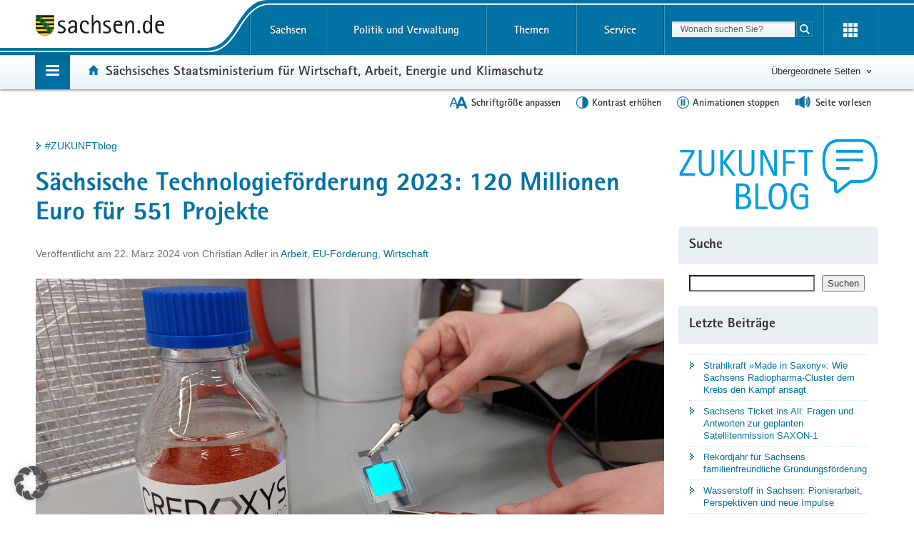

--- FILE ---
content_type: text/html; charset=UTF-8
request_url: https://www.smwa.sachsen.de/blog/2024/03/22/saechsische-technologiefoerderung-120-millionen-euro-fuer-551-projekte-im-jahr-2023/
body_size: 21186
content:
<!DOCTYPE html>
<html lang="de" class="mod-no-js styleless">
<head>
  <meta charset="utf-8">
  <meta http-equiv="X-UA-Compatible" content="IE=edge">

  <title>  Sächsische Technologieförderung 2023: 120 Millionen Euro für 551 Projekte - #ZUKUNFTblog - sachsen.de</title>

  <meta name="viewport" content="width=device-width, initial-scale=1.0">
  <link rel="shortcut icon" href="https://www.styleguide.sachsen.de/dist/2.24.0/img/favicon.ico" type="image/x-icon">
  <meta name="robots" content="index, follow">
  <meta name="language" content="de">

  <link rel="pingback" href="https://www.smwa.sachsen.de/blog/xmlrpc.php" />

  <meta name='robots' content='max-image-preview:large' />
<link rel='dns-prefetch' href='//www.smwa.sachsen.de' />
<link rel="alternate" type="application/rss+xml" title="#ZUKUNFTblog &raquo; Feed" href="https://www.smwa.sachsen.de/blog/feed/" />
<link rel="alternate" type="application/rss+xml" title="#ZUKUNFTblog &raquo; Kommentar-Feed" href="https://www.smwa.sachsen.de/blog/comments/feed/" />
<link rel="alternate" title="oEmbed (JSON)" type="application/json+oembed" href="https://www.smwa.sachsen.de/blog/wp-json/oembed/1.0/embed?url=https%3A%2F%2Fwww.smwa.sachsen.de%2Fblog%2F2024%2F03%2F22%2Fsaechsische-technologiefoerderung-120-millionen-euro-fuer-551-projekte-im-jahr-2023%2F" />
<link rel="alternate" title="oEmbed (XML)" type="text/xml+oembed" href="https://www.smwa.sachsen.de/blog/wp-json/oembed/1.0/embed?url=https%3A%2F%2Fwww.smwa.sachsen.de%2Fblog%2F2024%2F03%2F22%2Fsaechsische-technologiefoerderung-120-millionen-euro-fuer-551-projekte-im-jahr-2023%2F&#038;format=xml" />
<style id='wp-img-auto-sizes-contain-inline-css'>
img:is([sizes=auto i],[sizes^="auto," i]){contain-intrinsic-size:3000px 1500px}
/*# sourceURL=wp-img-auto-sizes-contain-inline-css */
</style>
<style id='wp-block-library-inline-css'>
:root{--wp-block-synced-color:#7a00df;--wp-block-synced-color--rgb:122,0,223;--wp-bound-block-color:var(--wp-block-synced-color);--wp-editor-canvas-background:#ddd;--wp-admin-theme-color:#007cba;--wp-admin-theme-color--rgb:0,124,186;--wp-admin-theme-color-darker-10:#006ba1;--wp-admin-theme-color-darker-10--rgb:0,107,160.5;--wp-admin-theme-color-darker-20:#005a87;--wp-admin-theme-color-darker-20--rgb:0,90,135;--wp-admin-border-width-focus:2px}@media (min-resolution:192dpi){:root{--wp-admin-border-width-focus:1.5px}}.wp-element-button{cursor:pointer}:root .has-very-light-gray-background-color{background-color:#eee}:root .has-very-dark-gray-background-color{background-color:#313131}:root .has-very-light-gray-color{color:#eee}:root .has-very-dark-gray-color{color:#313131}:root .has-vivid-green-cyan-to-vivid-cyan-blue-gradient-background{background:linear-gradient(135deg,#00d084,#0693e3)}:root .has-purple-crush-gradient-background{background:linear-gradient(135deg,#34e2e4,#4721fb 50%,#ab1dfe)}:root .has-hazy-dawn-gradient-background{background:linear-gradient(135deg,#faaca8,#dad0ec)}:root .has-subdued-olive-gradient-background{background:linear-gradient(135deg,#fafae1,#67a671)}:root .has-atomic-cream-gradient-background{background:linear-gradient(135deg,#fdd79a,#004a59)}:root .has-nightshade-gradient-background{background:linear-gradient(135deg,#330968,#31cdcf)}:root .has-midnight-gradient-background{background:linear-gradient(135deg,#020381,#2874fc)}:root{--wp--preset--font-size--normal:16px;--wp--preset--font-size--huge:42px}.has-regular-font-size{font-size:1em}.has-larger-font-size{font-size:2.625em}.has-normal-font-size{font-size:var(--wp--preset--font-size--normal)}.has-huge-font-size{font-size:var(--wp--preset--font-size--huge)}.has-text-align-center{text-align:center}.has-text-align-left{text-align:left}.has-text-align-right{text-align:right}.has-fit-text{white-space:nowrap!important}#end-resizable-editor-section{display:none}.aligncenter{clear:both}.items-justified-left{justify-content:flex-start}.items-justified-center{justify-content:center}.items-justified-right{justify-content:flex-end}.items-justified-space-between{justify-content:space-between}.screen-reader-text{border:0;clip-path:inset(50%);height:1px;margin:-1px;overflow:hidden;padding:0;position:absolute;width:1px;word-wrap:normal!important}.screen-reader-text:focus{background-color:#ddd;clip-path:none;color:#444;display:block;font-size:1em;height:auto;left:5px;line-height:normal;padding:15px 23px 14px;text-decoration:none;top:5px;width:auto;z-index:100000}html :where(.has-border-color){border-style:solid}html :where([style*=border-top-color]){border-top-style:solid}html :where([style*=border-right-color]){border-right-style:solid}html :where([style*=border-bottom-color]){border-bottom-style:solid}html :where([style*=border-left-color]){border-left-style:solid}html :where([style*=border-width]){border-style:solid}html :where([style*=border-top-width]){border-top-style:solid}html :where([style*=border-right-width]){border-right-style:solid}html :where([style*=border-bottom-width]){border-bottom-style:solid}html :where([style*=border-left-width]){border-left-style:solid}html :where(img[class*=wp-image-]){height:auto;max-width:100%}:where(figure){margin:0 0 1em}html :where(.is-position-sticky){--wp-admin--admin-bar--position-offset:var(--wp-admin--admin-bar--height,0px)}@media screen and (max-width:600px){html :where(.is-position-sticky){--wp-admin--admin-bar--position-offset:0px}}

/*# sourceURL=wp-block-library-inline-css */
</style><style id='wp-block-categories-inline-css'>
.wp-block-categories{box-sizing:border-box}.wp-block-categories.alignleft{margin-right:2em}.wp-block-categories.alignright{margin-left:2em}.wp-block-categories.wp-block-categories-dropdown.aligncenter{text-align:center}.wp-block-categories .wp-block-categories__label{display:block;width:100%}
/*# sourceURL=https://www.smwa.sachsen.de/blog/wp-includes/blocks/categories/style.min.css */
</style>
<style id='wp-block-heading-inline-css'>
h1:where(.wp-block-heading).has-background,h2:where(.wp-block-heading).has-background,h3:where(.wp-block-heading).has-background,h4:where(.wp-block-heading).has-background,h5:where(.wp-block-heading).has-background,h6:where(.wp-block-heading).has-background{padding:1.25em 2.375em}h1.has-text-align-left[style*=writing-mode]:where([style*=vertical-lr]),h1.has-text-align-right[style*=writing-mode]:where([style*=vertical-rl]),h2.has-text-align-left[style*=writing-mode]:where([style*=vertical-lr]),h2.has-text-align-right[style*=writing-mode]:where([style*=vertical-rl]),h3.has-text-align-left[style*=writing-mode]:where([style*=vertical-lr]),h3.has-text-align-right[style*=writing-mode]:where([style*=vertical-rl]),h4.has-text-align-left[style*=writing-mode]:where([style*=vertical-lr]),h4.has-text-align-right[style*=writing-mode]:where([style*=vertical-rl]),h5.has-text-align-left[style*=writing-mode]:where([style*=vertical-lr]),h5.has-text-align-right[style*=writing-mode]:where([style*=vertical-rl]),h6.has-text-align-left[style*=writing-mode]:where([style*=vertical-lr]),h6.has-text-align-right[style*=writing-mode]:where([style*=vertical-rl]){rotate:180deg}
/*# sourceURL=https://www.smwa.sachsen.de/blog/wp-includes/blocks/heading/style.min.css */
</style>
<style id='wp-block-image-inline-css'>
.wp-block-image>a,.wp-block-image>figure>a{display:inline-block}.wp-block-image img{box-sizing:border-box;height:auto;max-width:100%;vertical-align:bottom}@media not (prefers-reduced-motion){.wp-block-image img.hide{visibility:hidden}.wp-block-image img.show{animation:show-content-image .4s}}.wp-block-image[style*=border-radius] img,.wp-block-image[style*=border-radius]>a{border-radius:inherit}.wp-block-image.has-custom-border img{box-sizing:border-box}.wp-block-image.aligncenter{text-align:center}.wp-block-image.alignfull>a,.wp-block-image.alignwide>a{width:100%}.wp-block-image.alignfull img,.wp-block-image.alignwide img{height:auto;width:100%}.wp-block-image .aligncenter,.wp-block-image .alignleft,.wp-block-image .alignright,.wp-block-image.aligncenter,.wp-block-image.alignleft,.wp-block-image.alignright{display:table}.wp-block-image .aligncenter>figcaption,.wp-block-image .alignleft>figcaption,.wp-block-image .alignright>figcaption,.wp-block-image.aligncenter>figcaption,.wp-block-image.alignleft>figcaption,.wp-block-image.alignright>figcaption{caption-side:bottom;display:table-caption}.wp-block-image .alignleft{float:left;margin:.5em 1em .5em 0}.wp-block-image .alignright{float:right;margin:.5em 0 .5em 1em}.wp-block-image .aligncenter{margin-left:auto;margin-right:auto}.wp-block-image :where(figcaption){margin-bottom:1em;margin-top:.5em}.wp-block-image.is-style-circle-mask img{border-radius:9999px}@supports ((-webkit-mask-image:none) or (mask-image:none)) or (-webkit-mask-image:none){.wp-block-image.is-style-circle-mask img{border-radius:0;-webkit-mask-image:url('data:image/svg+xml;utf8,<svg viewBox="0 0 100 100" xmlns="http://www.w3.org/2000/svg"><circle cx="50" cy="50" r="50"/></svg>');mask-image:url('data:image/svg+xml;utf8,<svg viewBox="0 0 100 100" xmlns="http://www.w3.org/2000/svg"><circle cx="50" cy="50" r="50"/></svg>');mask-mode:alpha;-webkit-mask-position:center;mask-position:center;-webkit-mask-repeat:no-repeat;mask-repeat:no-repeat;-webkit-mask-size:contain;mask-size:contain}}:root :where(.wp-block-image.is-style-rounded img,.wp-block-image .is-style-rounded img){border-radius:9999px}.wp-block-image figure{margin:0}.wp-lightbox-container{display:flex;flex-direction:column;position:relative}.wp-lightbox-container img{cursor:zoom-in}.wp-lightbox-container img:hover+button{opacity:1}.wp-lightbox-container button{align-items:center;backdrop-filter:blur(16px) saturate(180%);background-color:#5a5a5a40;border:none;border-radius:4px;cursor:zoom-in;display:flex;height:20px;justify-content:center;opacity:0;padding:0;position:absolute;right:16px;text-align:center;top:16px;width:20px;z-index:100}@media not (prefers-reduced-motion){.wp-lightbox-container button{transition:opacity .2s ease}}.wp-lightbox-container button:focus-visible{outline:3px auto #5a5a5a40;outline:3px auto -webkit-focus-ring-color;outline-offset:3px}.wp-lightbox-container button:hover{cursor:pointer;opacity:1}.wp-lightbox-container button:focus{opacity:1}.wp-lightbox-container button:focus,.wp-lightbox-container button:hover,.wp-lightbox-container button:not(:hover):not(:active):not(.has-background){background-color:#5a5a5a40;border:none}.wp-lightbox-overlay{box-sizing:border-box;cursor:zoom-out;height:100vh;left:0;overflow:hidden;position:fixed;top:0;visibility:hidden;width:100%;z-index:100000}.wp-lightbox-overlay .close-button{align-items:center;cursor:pointer;display:flex;justify-content:center;min-height:40px;min-width:40px;padding:0;position:absolute;right:calc(env(safe-area-inset-right) + 16px);top:calc(env(safe-area-inset-top) + 16px);z-index:5000000}.wp-lightbox-overlay .close-button:focus,.wp-lightbox-overlay .close-button:hover,.wp-lightbox-overlay .close-button:not(:hover):not(:active):not(.has-background){background:none;border:none}.wp-lightbox-overlay .lightbox-image-container{height:var(--wp--lightbox-container-height);left:50%;overflow:hidden;position:absolute;top:50%;transform:translate(-50%,-50%);transform-origin:top left;width:var(--wp--lightbox-container-width);z-index:9999999999}.wp-lightbox-overlay .wp-block-image{align-items:center;box-sizing:border-box;display:flex;height:100%;justify-content:center;margin:0;position:relative;transform-origin:0 0;width:100%;z-index:3000000}.wp-lightbox-overlay .wp-block-image img{height:var(--wp--lightbox-image-height);min-height:var(--wp--lightbox-image-height);min-width:var(--wp--lightbox-image-width);width:var(--wp--lightbox-image-width)}.wp-lightbox-overlay .wp-block-image figcaption{display:none}.wp-lightbox-overlay button{background:none;border:none}.wp-lightbox-overlay .scrim{background-color:#fff;height:100%;opacity:.9;position:absolute;width:100%;z-index:2000000}.wp-lightbox-overlay.active{visibility:visible}@media not (prefers-reduced-motion){.wp-lightbox-overlay.active{animation:turn-on-visibility .25s both}.wp-lightbox-overlay.active img{animation:turn-on-visibility .35s both}.wp-lightbox-overlay.show-closing-animation:not(.active){animation:turn-off-visibility .35s both}.wp-lightbox-overlay.show-closing-animation:not(.active) img{animation:turn-off-visibility .25s both}.wp-lightbox-overlay.zoom.active{animation:none;opacity:1;visibility:visible}.wp-lightbox-overlay.zoom.active .lightbox-image-container{animation:lightbox-zoom-in .4s}.wp-lightbox-overlay.zoom.active .lightbox-image-container img{animation:none}.wp-lightbox-overlay.zoom.active .scrim{animation:turn-on-visibility .4s forwards}.wp-lightbox-overlay.zoom.show-closing-animation:not(.active){animation:none}.wp-lightbox-overlay.zoom.show-closing-animation:not(.active) .lightbox-image-container{animation:lightbox-zoom-out .4s}.wp-lightbox-overlay.zoom.show-closing-animation:not(.active) .lightbox-image-container img{animation:none}.wp-lightbox-overlay.zoom.show-closing-animation:not(.active) .scrim{animation:turn-off-visibility .4s forwards}}@keyframes show-content-image{0%{visibility:hidden}99%{visibility:hidden}to{visibility:visible}}@keyframes turn-on-visibility{0%{opacity:0}to{opacity:1}}@keyframes turn-off-visibility{0%{opacity:1;visibility:visible}99%{opacity:0;visibility:visible}to{opacity:0;visibility:hidden}}@keyframes lightbox-zoom-in{0%{transform:translate(calc((-100vw + var(--wp--lightbox-scrollbar-width))/2 + var(--wp--lightbox-initial-left-position)),calc(-50vh + var(--wp--lightbox-initial-top-position))) scale(var(--wp--lightbox-scale))}to{transform:translate(-50%,-50%) scale(1)}}@keyframes lightbox-zoom-out{0%{transform:translate(-50%,-50%) scale(1);visibility:visible}99%{visibility:visible}to{transform:translate(calc((-100vw + var(--wp--lightbox-scrollbar-width))/2 + var(--wp--lightbox-initial-left-position)),calc(-50vh + var(--wp--lightbox-initial-top-position))) scale(var(--wp--lightbox-scale));visibility:hidden}}
/*# sourceURL=https://www.smwa.sachsen.de/blog/wp-includes/blocks/image/style.min.css */
</style>
<style id='wp-block-latest-posts-inline-css'>
.wp-block-latest-posts{box-sizing:border-box}.wp-block-latest-posts.alignleft{margin-right:2em}.wp-block-latest-posts.alignright{margin-left:2em}.wp-block-latest-posts.wp-block-latest-posts__list{list-style:none}.wp-block-latest-posts.wp-block-latest-posts__list li{clear:both;overflow-wrap:break-word}.wp-block-latest-posts.is-grid{display:flex;flex-wrap:wrap}.wp-block-latest-posts.is-grid li{margin:0 1.25em 1.25em 0;width:100%}@media (min-width:600px){.wp-block-latest-posts.columns-2 li{width:calc(50% - .625em)}.wp-block-latest-posts.columns-2 li:nth-child(2n){margin-right:0}.wp-block-latest-posts.columns-3 li{width:calc(33.33333% - .83333em)}.wp-block-latest-posts.columns-3 li:nth-child(3n){margin-right:0}.wp-block-latest-posts.columns-4 li{width:calc(25% - .9375em)}.wp-block-latest-posts.columns-4 li:nth-child(4n){margin-right:0}.wp-block-latest-posts.columns-5 li{width:calc(20% - 1em)}.wp-block-latest-posts.columns-5 li:nth-child(5n){margin-right:0}.wp-block-latest-posts.columns-6 li{width:calc(16.66667% - 1.04167em)}.wp-block-latest-posts.columns-6 li:nth-child(6n){margin-right:0}}:root :where(.wp-block-latest-posts.is-grid){padding:0}:root :where(.wp-block-latest-posts.wp-block-latest-posts__list){padding-left:0}.wp-block-latest-posts__post-author,.wp-block-latest-posts__post-date{display:block;font-size:.8125em}.wp-block-latest-posts__post-excerpt,.wp-block-latest-posts__post-full-content{margin-bottom:1em;margin-top:.5em}.wp-block-latest-posts__featured-image a{display:inline-block}.wp-block-latest-posts__featured-image img{height:auto;max-width:100%;width:auto}.wp-block-latest-posts__featured-image.alignleft{float:left;margin-right:1em}.wp-block-latest-posts__featured-image.alignright{float:right;margin-left:1em}.wp-block-latest-posts__featured-image.aligncenter{margin-bottom:1em;text-align:center}
/*# sourceURL=https://www.smwa.sachsen.de/blog/wp-includes/blocks/latest-posts/style.min.css */
</style>
<style id='wp-block-list-inline-css'>
ol,ul{box-sizing:border-box}:root :where(.wp-block-list.has-background){padding:1.25em 2.375em}
/*# sourceURL=https://www.smwa.sachsen.de/blog/wp-includes/blocks/list/style.min.css */
</style>
<style id='wp-block-search-inline-css'>
.wp-block-search__button{margin-left:10px;word-break:normal}.wp-block-search__button.has-icon{line-height:0}.wp-block-search__button svg{height:1.25em;min-height:24px;min-width:24px;width:1.25em;fill:currentColor;vertical-align:text-bottom}:where(.wp-block-search__button){border:1px solid #ccc;padding:6px 10px}.wp-block-search__inside-wrapper{display:flex;flex:auto;flex-wrap:nowrap;max-width:100%}.wp-block-search__label{width:100%}.wp-block-search.wp-block-search__button-only .wp-block-search__button{box-sizing:border-box;display:flex;flex-shrink:0;justify-content:center;margin-left:0;max-width:100%}.wp-block-search.wp-block-search__button-only .wp-block-search__inside-wrapper{min-width:0!important;transition-property:width}.wp-block-search.wp-block-search__button-only .wp-block-search__input{flex-basis:100%;transition-duration:.3s}.wp-block-search.wp-block-search__button-only.wp-block-search__searchfield-hidden,.wp-block-search.wp-block-search__button-only.wp-block-search__searchfield-hidden .wp-block-search__inside-wrapper{overflow:hidden}.wp-block-search.wp-block-search__button-only.wp-block-search__searchfield-hidden .wp-block-search__input{border-left-width:0!important;border-right-width:0!important;flex-basis:0;flex-grow:0;margin:0;min-width:0!important;padding-left:0!important;padding-right:0!important;width:0!important}:where(.wp-block-search__input){appearance:none;border:1px solid #949494;flex-grow:1;font-family:inherit;font-size:inherit;font-style:inherit;font-weight:inherit;letter-spacing:inherit;line-height:inherit;margin-left:0;margin-right:0;min-width:3rem;padding:8px;text-decoration:unset!important;text-transform:inherit}:where(.wp-block-search__button-inside .wp-block-search__inside-wrapper){background-color:#fff;border:1px solid #949494;box-sizing:border-box;padding:4px}:where(.wp-block-search__button-inside .wp-block-search__inside-wrapper) .wp-block-search__input{border:none;border-radius:0;padding:0 4px}:where(.wp-block-search__button-inside .wp-block-search__inside-wrapper) .wp-block-search__input:focus{outline:none}:where(.wp-block-search__button-inside .wp-block-search__inside-wrapper) :where(.wp-block-search__button){padding:4px 8px}.wp-block-search.aligncenter .wp-block-search__inside-wrapper{margin:auto}.wp-block[data-align=right] .wp-block-search.wp-block-search__button-only .wp-block-search__inside-wrapper{float:right}
/*# sourceURL=https://www.smwa.sachsen.de/blog/wp-includes/blocks/search/style.min.css */
</style>
<style id='wp-block-group-inline-css'>
.wp-block-group{box-sizing:border-box}:where(.wp-block-group.wp-block-group-is-layout-constrained){position:relative}
/*# sourceURL=https://www.smwa.sachsen.de/blog/wp-includes/blocks/group/style.min.css */
</style>
<style id='wp-block-paragraph-inline-css'>
.is-small-text{font-size:.875em}.is-regular-text{font-size:1em}.is-large-text{font-size:2.25em}.is-larger-text{font-size:3em}.has-drop-cap:not(:focus):first-letter{float:left;font-size:8.4em;font-style:normal;font-weight:100;line-height:.68;margin:.05em .1em 0 0;text-transform:uppercase}body.rtl .has-drop-cap:not(:focus):first-letter{float:none;margin-left:.1em}p.has-drop-cap.has-background{overflow:hidden}:root :where(p.has-background){padding:1.25em 2.375em}:where(p.has-text-color:not(.has-link-color)) a{color:inherit}p.has-text-align-left[style*="writing-mode:vertical-lr"],p.has-text-align-right[style*="writing-mode:vertical-rl"]{rotate:180deg}
/*# sourceURL=https://www.smwa.sachsen.de/blog/wp-includes/blocks/paragraph/style.min.css */
</style>
<style id='wp-block-quote-inline-css'>
.wp-block-quote{box-sizing:border-box;overflow-wrap:break-word}.wp-block-quote.is-large:where(:not(.is-style-plain)),.wp-block-quote.is-style-large:where(:not(.is-style-plain)){margin-bottom:1em;padding:0 1em}.wp-block-quote.is-large:where(:not(.is-style-plain)) p,.wp-block-quote.is-style-large:where(:not(.is-style-plain)) p{font-size:1.5em;font-style:italic;line-height:1.6}.wp-block-quote.is-large:where(:not(.is-style-plain)) cite,.wp-block-quote.is-large:where(:not(.is-style-plain)) footer,.wp-block-quote.is-style-large:where(:not(.is-style-plain)) cite,.wp-block-quote.is-style-large:where(:not(.is-style-plain)) footer{font-size:1.125em;text-align:right}.wp-block-quote>cite{display:block}
/*# sourceURL=https://www.smwa.sachsen.de/blog/wp-includes/blocks/quote/style.min.css */
</style>
<style id='global-styles-inline-css'>
:root{--wp--preset--aspect-ratio--square: 1;--wp--preset--aspect-ratio--4-3: 4/3;--wp--preset--aspect-ratio--3-4: 3/4;--wp--preset--aspect-ratio--3-2: 3/2;--wp--preset--aspect-ratio--2-3: 2/3;--wp--preset--aspect-ratio--16-9: 16/9;--wp--preset--aspect-ratio--9-16: 9/16;--wp--preset--color--black: #000000;--wp--preset--color--cyan-bluish-gray: #abb8c3;--wp--preset--color--white: #ffffff;--wp--preset--color--pale-pink: #f78da7;--wp--preset--color--vivid-red: #cf2e2e;--wp--preset--color--luminous-vivid-orange: #ff6900;--wp--preset--color--luminous-vivid-amber: #fcb900;--wp--preset--color--light-green-cyan: #7bdcb5;--wp--preset--color--vivid-green-cyan: #00d084;--wp--preset--color--pale-cyan-blue: #8ed1fc;--wp--preset--color--vivid-cyan-blue: #0693e3;--wp--preset--color--vivid-purple: #9b51e0;--wp--preset--gradient--vivid-cyan-blue-to-vivid-purple: linear-gradient(135deg,rgb(6,147,227) 0%,rgb(155,81,224) 100%);--wp--preset--gradient--light-green-cyan-to-vivid-green-cyan: linear-gradient(135deg,rgb(122,220,180) 0%,rgb(0,208,130) 100%);--wp--preset--gradient--luminous-vivid-amber-to-luminous-vivid-orange: linear-gradient(135deg,rgb(252,185,0) 0%,rgb(255,105,0) 100%);--wp--preset--gradient--luminous-vivid-orange-to-vivid-red: linear-gradient(135deg,rgb(255,105,0) 0%,rgb(207,46,46) 100%);--wp--preset--gradient--very-light-gray-to-cyan-bluish-gray: linear-gradient(135deg,rgb(238,238,238) 0%,rgb(169,184,195) 100%);--wp--preset--gradient--cool-to-warm-spectrum: linear-gradient(135deg,rgb(74,234,220) 0%,rgb(151,120,209) 20%,rgb(207,42,186) 40%,rgb(238,44,130) 60%,rgb(251,105,98) 80%,rgb(254,248,76) 100%);--wp--preset--gradient--blush-light-purple: linear-gradient(135deg,rgb(255,206,236) 0%,rgb(152,150,240) 100%);--wp--preset--gradient--blush-bordeaux: linear-gradient(135deg,rgb(254,205,165) 0%,rgb(254,45,45) 50%,rgb(107,0,62) 100%);--wp--preset--gradient--luminous-dusk: linear-gradient(135deg,rgb(255,203,112) 0%,rgb(199,81,192) 50%,rgb(65,88,208) 100%);--wp--preset--gradient--pale-ocean: linear-gradient(135deg,rgb(255,245,203) 0%,rgb(182,227,212) 50%,rgb(51,167,181) 100%);--wp--preset--gradient--electric-grass: linear-gradient(135deg,rgb(202,248,128) 0%,rgb(113,206,126) 100%);--wp--preset--gradient--midnight: linear-gradient(135deg,rgb(2,3,129) 0%,rgb(40,116,252) 100%);--wp--preset--font-size--small: 13px;--wp--preset--font-size--medium: 20px;--wp--preset--font-size--large: 36px;--wp--preset--font-size--x-large: 42px;--wp--preset--spacing--20: 0.44rem;--wp--preset--spacing--30: 0.67rem;--wp--preset--spacing--40: 1rem;--wp--preset--spacing--50: 1.5rem;--wp--preset--spacing--60: 2.25rem;--wp--preset--spacing--70: 3.38rem;--wp--preset--spacing--80: 5.06rem;--wp--preset--shadow--natural: 6px 6px 9px rgba(0, 0, 0, 0.2);--wp--preset--shadow--deep: 12px 12px 50px rgba(0, 0, 0, 0.4);--wp--preset--shadow--sharp: 6px 6px 0px rgba(0, 0, 0, 0.2);--wp--preset--shadow--outlined: 6px 6px 0px -3px rgb(255, 255, 255), 6px 6px rgb(0, 0, 0);--wp--preset--shadow--crisp: 6px 6px 0px rgb(0, 0, 0);}:where(.is-layout-flex){gap: 0.5em;}:where(.is-layout-grid){gap: 0.5em;}body .is-layout-flex{display: flex;}.is-layout-flex{flex-wrap: wrap;align-items: center;}.is-layout-flex > :is(*, div){margin: 0;}body .is-layout-grid{display: grid;}.is-layout-grid > :is(*, div){margin: 0;}:where(.wp-block-columns.is-layout-flex){gap: 2em;}:where(.wp-block-columns.is-layout-grid){gap: 2em;}:where(.wp-block-post-template.is-layout-flex){gap: 1.25em;}:where(.wp-block-post-template.is-layout-grid){gap: 1.25em;}.has-black-color{color: var(--wp--preset--color--black) !important;}.has-cyan-bluish-gray-color{color: var(--wp--preset--color--cyan-bluish-gray) !important;}.has-white-color{color: var(--wp--preset--color--white) !important;}.has-pale-pink-color{color: var(--wp--preset--color--pale-pink) !important;}.has-vivid-red-color{color: var(--wp--preset--color--vivid-red) !important;}.has-luminous-vivid-orange-color{color: var(--wp--preset--color--luminous-vivid-orange) !important;}.has-luminous-vivid-amber-color{color: var(--wp--preset--color--luminous-vivid-amber) !important;}.has-light-green-cyan-color{color: var(--wp--preset--color--light-green-cyan) !important;}.has-vivid-green-cyan-color{color: var(--wp--preset--color--vivid-green-cyan) !important;}.has-pale-cyan-blue-color{color: var(--wp--preset--color--pale-cyan-blue) !important;}.has-vivid-cyan-blue-color{color: var(--wp--preset--color--vivid-cyan-blue) !important;}.has-vivid-purple-color{color: var(--wp--preset--color--vivid-purple) !important;}.has-black-background-color{background-color: var(--wp--preset--color--black) !important;}.has-cyan-bluish-gray-background-color{background-color: var(--wp--preset--color--cyan-bluish-gray) !important;}.has-white-background-color{background-color: var(--wp--preset--color--white) !important;}.has-pale-pink-background-color{background-color: var(--wp--preset--color--pale-pink) !important;}.has-vivid-red-background-color{background-color: var(--wp--preset--color--vivid-red) !important;}.has-luminous-vivid-orange-background-color{background-color: var(--wp--preset--color--luminous-vivid-orange) !important;}.has-luminous-vivid-amber-background-color{background-color: var(--wp--preset--color--luminous-vivid-amber) !important;}.has-light-green-cyan-background-color{background-color: var(--wp--preset--color--light-green-cyan) !important;}.has-vivid-green-cyan-background-color{background-color: var(--wp--preset--color--vivid-green-cyan) !important;}.has-pale-cyan-blue-background-color{background-color: var(--wp--preset--color--pale-cyan-blue) !important;}.has-vivid-cyan-blue-background-color{background-color: var(--wp--preset--color--vivid-cyan-blue) !important;}.has-vivid-purple-background-color{background-color: var(--wp--preset--color--vivid-purple) !important;}.has-black-border-color{border-color: var(--wp--preset--color--black) !important;}.has-cyan-bluish-gray-border-color{border-color: var(--wp--preset--color--cyan-bluish-gray) !important;}.has-white-border-color{border-color: var(--wp--preset--color--white) !important;}.has-pale-pink-border-color{border-color: var(--wp--preset--color--pale-pink) !important;}.has-vivid-red-border-color{border-color: var(--wp--preset--color--vivid-red) !important;}.has-luminous-vivid-orange-border-color{border-color: var(--wp--preset--color--luminous-vivid-orange) !important;}.has-luminous-vivid-amber-border-color{border-color: var(--wp--preset--color--luminous-vivid-amber) !important;}.has-light-green-cyan-border-color{border-color: var(--wp--preset--color--light-green-cyan) !important;}.has-vivid-green-cyan-border-color{border-color: var(--wp--preset--color--vivid-green-cyan) !important;}.has-pale-cyan-blue-border-color{border-color: var(--wp--preset--color--pale-cyan-blue) !important;}.has-vivid-cyan-blue-border-color{border-color: var(--wp--preset--color--vivid-cyan-blue) !important;}.has-vivid-purple-border-color{border-color: var(--wp--preset--color--vivid-purple) !important;}.has-vivid-cyan-blue-to-vivid-purple-gradient-background{background: var(--wp--preset--gradient--vivid-cyan-blue-to-vivid-purple) !important;}.has-light-green-cyan-to-vivid-green-cyan-gradient-background{background: var(--wp--preset--gradient--light-green-cyan-to-vivid-green-cyan) !important;}.has-luminous-vivid-amber-to-luminous-vivid-orange-gradient-background{background: var(--wp--preset--gradient--luminous-vivid-amber-to-luminous-vivid-orange) !important;}.has-luminous-vivid-orange-to-vivid-red-gradient-background{background: var(--wp--preset--gradient--luminous-vivid-orange-to-vivid-red) !important;}.has-very-light-gray-to-cyan-bluish-gray-gradient-background{background: var(--wp--preset--gradient--very-light-gray-to-cyan-bluish-gray) !important;}.has-cool-to-warm-spectrum-gradient-background{background: var(--wp--preset--gradient--cool-to-warm-spectrum) !important;}.has-blush-light-purple-gradient-background{background: var(--wp--preset--gradient--blush-light-purple) !important;}.has-blush-bordeaux-gradient-background{background: var(--wp--preset--gradient--blush-bordeaux) !important;}.has-luminous-dusk-gradient-background{background: var(--wp--preset--gradient--luminous-dusk) !important;}.has-pale-ocean-gradient-background{background: var(--wp--preset--gradient--pale-ocean) !important;}.has-electric-grass-gradient-background{background: var(--wp--preset--gradient--electric-grass) !important;}.has-midnight-gradient-background{background: var(--wp--preset--gradient--midnight) !important;}.has-small-font-size{font-size: var(--wp--preset--font-size--small) !important;}.has-medium-font-size{font-size: var(--wp--preset--font-size--medium) !important;}.has-large-font-size{font-size: var(--wp--preset--font-size--large) !important;}.has-x-large-font-size{font-size: var(--wp--preset--font-size--x-large) !important;}
/*# sourceURL=global-styles-inline-css */
</style>

<style id='classic-theme-styles-inline-css'>
/*! This file is auto-generated */
.wp-block-button__link{color:#fff;background-color:#32373c;border-radius:9999px;box-shadow:none;text-decoration:none;padding:calc(.667em + 2px) calc(1.333em + 2px);font-size:1.125em}.wp-block-file__button{background:#32373c;color:#fff;text-decoration:none}
/*# sourceURL=/wp-includes/css/classic-themes.min.css */
</style>
<link rel='stylesheet' id='styleguide-sachsen-style-css' href='https://www.smwa.sachsen.de/blog/wp-content/themes/styleguide-sachsen/css/style.css?ver=6.9' media='all' />
<link rel='stylesheet' id='borlabs-cookie-custom-css' href='https://www.smwa.sachsen.de/blog/wp-content/cache/borlabs-cookie/1/borlabs-cookie-1-de.css?ver=3.3.22-72' media='all' />
<script src="https://www.smwa.sachsen.de/blog/wp-includes/js/jquery/jquery.min.js?ver=3.7.1" id="jquery-core-js"></script>
<script src="https://www.smwa.sachsen.de/blog/wp-includes/js/jquery/jquery-migrate.min.js?ver=3.4.1" id="jquery-migrate-js"></script>
<script data-no-optimize="1" data-no-minify="1" data-cfasync="false" src="https://www.smwa.sachsen.de/blog/wp-content/cache/borlabs-cookie/1/borlabs-cookie-config-de.json.js?ver=3.3.22-74" id="borlabs-cookie-config-js"></script>
<link rel="https://api.w.org/" href="https://www.smwa.sachsen.de/blog/wp-json/" /><link rel="alternate" title="JSON" type="application/json" href="https://www.smwa.sachsen.de/blog/wp-json/wp/v2/posts/4484" /><link rel="EditURI" type="application/rsd+xml" title="RSD" href="https://www.smwa.sachsen.de/blog/xmlrpc.php?rsd" />
<meta name="generator" content="WordPress 6.9" />
<meta name="generator" content="Seriously Simple Podcasting 3.14.2" />
<link rel="canonical" href="https://www.smwa.sachsen.de/blog/2024/03/22/saechsische-technologiefoerderung-120-millionen-euro-fuer-551-projekte-im-jahr-2023/" />
<link rel='shortlink' href='https://www.smwa.sachsen.de/blog/?p=4484' />

<link rel="alternate" type="application/rss+xml" title="Podcast RSS feed" href="https://www.smwa.sachsen.de/blog/feed/podcast" />

<meta property="og:type" content="article" /><meta property="og:url" content="https://www.smwa.sachsen.de/blog/2024/03/22/saechsische-technologiefoerderung-120-millionen-euro-fuer-551-projekte-im-jahr-2023/" /><meta property="og:title" content="Sächsische Technologieförderung 2023: 120 Millionen Euro für 551 Projekte" /><meta property="og:image" content="https://www.smwa.sachsen.de/blog/wp-content/uploads/2024/03/20230224_084358-1280x721.jpg" /><meta property="og:description" content="Der Freistaat Sachsen kann auf einen erfolgreichen Neustart der strukturfondsfinanzierten Technologieförderung für den Förderzeitraum 2021 bis 2027 blicken. Im Jahr 2023 wurden Zuwendungen mit einem Gesamtvolumen von 120 Millionen Euro für 551 innovative Projekte gewährt. Die Fördermittel hierfür stammen aus dem Europäischen Fonds für regionale Entwicklung (EFRE), dem Europäischen Sozialfonds Plus (ESF Plus) und dem [&hellip;]" />		<style id="wp-custom-css">
			ul:not([class])>li,
.wp-block-list>li{
  overflow:hidden;
  padding-left:22px
}

ul:not([class])>li:before,
.wp-block-list>li:before {
  position:relative;
  display:inline-block;
  content:'■';
  top:-2px;
  width:0;
  text-indent:-22px;
  color:#0072A3
}
		</style>
		
  <script>
    window.projectRoot = 'https://www.styleguide.sachsen.de/dist/2.24.0/';
    window.theme = 'cerulean';
    
    /* projektspezifische Config der GloHea */
    window.glohea = {
      buttons: {
        projectButtons: {},
        RSS: '',
        help: '',
        login: '',
      }
    }
    window.additionalComponent = {};

    window.nocookie = true;
    window.sn_projectPages = {
      datenschutz: 'https://www.sachsen.de/datenschutz.html',
      impressum: '/impressum-4204.html',
      barrierefreiheit: '/erklaerung-zur-barrierefreiheit-4202.html'
    };
    window.customCookies = [];
  </script>
  <script src="https://www.styleguide.sachsen.de/dist/2.24.0/js/additionalComponent.js"></script>

  <script>
    var loc = window.location,
        href = document.querySelector("link[rel='canonical']").getAttribute("href");
  </script>
  <!-- Copyright (c) 2000-2019 etracker GmbH. All rights reserved. -->
  <!-- This material may not be reproduced, displayed, modified or distributed -->
  <!-- without the express prior written permission of the copyright holder. -->
  <!-- etracker tracklet 4.1 -->
  <script>
    var el_url = encodeURI(href);
    var et_pagename = href + '';
    var et_areas = "SMWA/ZukunftBlog";
  </script>
  <script id="_etLoader" charset="UTF-8" data-block-cookies="true" data-respect-dnt="true" data-secure-code="XdE73b" src="//code.etracker.com/code/e.js" async></script>
  <!-- etracker tracklet 4.1 end -->

  <style type="text/css">
    .styleless * {
      visibility: hidden !important;
    }
  </style>
  <script src="https://www.styleguide.sachsen.de/dist/2.24.0/js/etc/sachsen.config.js?v=1"></script>
</head>
<body class="wp-singular post-template-default single single-post postid-4484 single-format-standard wp-theme-styleguide-sachsen">
  
  <noscript>
  <div class="browser-warning" style="visibility: visible !important;padding: 50px 25px;left: 0px;top: 0px;width: 100%;font-weight: bold;position: fixed;z-index: 99999;background-color: rgb(253, 242, 171);">
    <p style="visibility: visible !important;">Anleitung zum aktivieren von JavaScript in verschiedenen Browsern<br>
    <a title="Link öffnet in neuem Fenster" style="visibility: visible !important;" href="https://www.enable-javascript.com/de/" target="_blank">Anleitung zum aktivieren von JavaScript in verschiedenen Browsern</a></p>
  </div></noscript>
  <ul class="list-links list-down list-links-focus">
    <li>
      <a href="#a-glohea" class="sr-only sr-only-focusable">Portalübergreifende Navigation</a>
    </li>
    <li>
      <a href="#a-inhaltsbereich" class="sr-only sr-only-focusable">Hauptinhalt</a>
    </li>
    <li>
      <a href="#a-footer" class="sr-only sr-only-focusable">Service</a>
    </li>
  </ul><!-- Headernavigation -->
  <header id="header" class="glohea glohea-theme-xs-slides glohea-theme-sm-slides glohea-theme-md-dropdown glohea-theme-lg-dropdown">
    <!-- BG = Hintergrund mit Farbwert + links rechts -->
    <a id="a-glohea" class="sr-only">Portalübergreifende Navigation</a>
    <div class="container glohea-container">
      <div class="row" style="text-align: right;">
        <a href="http://www.sachsen.de/" title="sachsen.de" class="navbar-brand glohea-brand"><img class="logo svg-img" src="https://www.styleguide.sachsen.de/dist/2.24.0/img/symbols/svg/logo-sachsen.svg" alt="Zur Startseite von www.sachsen.de"></a> <button type="button" class="sn_glohea__button sn_glohea__button--toggle-nav navbar-toggle collapsed" data-toggle="collapse" data-target-on-ready="#glohea-collapse-0" aria-expanded="false" data-element="glohea-mobile-trigger" aria-label="mobile Navigation öffnen" title="mobile Navigation öffnen" aria-controls="glohea-collapse-0"><span class="icon-bar"></span> <span class="icon-bar"></span> <span class="icon-bar"></span> <span class="glyphicon glyphicon-remove"></span></button> <!--
        -->
        <div class="collapse navbar-collapse glohea-level-0-collapse" id="glohea-collapse-0" data-element="glohea-slidescroll">
          <div class="row" data-element="glohea-slidescroll-row">
            <nav class="glohea-level-1" data-element="glohea-container-wrapper" aria-labelledby="a-glohea">
              <div class="glohea-slide-label glohea-label-right" data-element="triggerCollapseSlider" data-target="global">
                <span class="glyphicon glyphicon-plus"></span><span class="glohea-label">sachsen.de</span>
              </div>
              <div class="glohea-level-1-list" data-element="glohea-item-container" data-type="global">
                <ul class="nav nav-justified">
                  <li class="dropdown glohea-level-1-item" data-element="glohea-level-1-item">
                    <button id="glohea-level-1-link-sachsen" class="dropdown-toggle glohea-level-1-link" data-element="glohea-level-1-link" type="button" data-toggle="collapse" data-target-on-ready="#glohea-collapse-sachsen" aria-expanded="false" aria-controls="glohea-collapse-sachsen">Sachsen</button>
                    <div id="glohea-collapse-sachsen" class="collapse glohea-collapse" data-element="glohea-level-1-collapse" aria-labelledby="glohea-level-1-link-sachsen">
                      <div class="glohea-content-wrapper">
                        <div class="glohea-content-row">
                          <div class="glohea-col-desktop">
                            <ul class="nav list-links">
                              <li>
                                <a href="https://www.sachsen.de/land-leute-freistaat.html">Land, Leute, Freistaat</a>
                              </li>
                              <li>
                                <a href="https://www.sachsen.de/regierung-verwaltung-egovernment.html">Verwaltung, <span lang="en">E-Government</span></a>
                              </li>
                              <li>
                                <a href="https://www.sachsen.de/arbeit-wohnen-verbraucherschutz.html">Arbeit, Wohnen, Verbraucherschutz</a>
                              </li>
                              <li>
                                <a href="https://www.sachsen.de/wirtschaft-technologie-verkehr.html">Wirtschaft, Technologie, Verkehr</a>
                              </li>
                              <li>
                                <a href="https://www.sachsen.de/familie-soziales-gesundheit.html">Familie, Soziales, Gesundheit</a>
                              </li>
                            </ul>
                          </div>
                          <div class="glohea-col-desktop">
                            <ul class="nav list-links">
                              <li>
                                <a href="https://www.sachsen.de/bildung-studium-forschung.html">Bildung, Studium, Forschung</a>
                              </li>
                              <li>
                                <a href="https://www.sachsen.de/kultur-tourismus-sport.html">Kultur, Tourismus, Sport</a>
                              </li>
                              <li>
                                <a href="https://www.sachsen.de/umwelt-landwirtschaft-wald.html">Umwelt, Landwirtschaft, Wald</a>
                              </li>
                              <li>
                                <a href="https://www.sachsen.de/justiz-sicherheit-steuern-finanzen.html">Justiz, Sicherheit, Steuern, Finanzen</a>
                              </li>
                            </ul>
                          </div>
                          <div class="glohea-col-teaser">
                            <div class="media">
                              <div class="media-left"><img class="media-object" src="https://www.styleguide.sachsen.de/dist/2.24.0/img/content/navigation.png" alt="Symbolgrafik"></div>
                              <div class="media-body">
                                <h3>Der Freistaat Sachsen</h3>
                                <p>ist mit etwa vier Millionen Einwohnern das sechstgrößte Bundesland. Landeshauptstadt ist Dresden.</p>
                              </div>
                            </div>
                          </div>
                        </div>
                      </div>
                    </div>
                  </li>
                  <li class="dropdown glohea-level-1-item navbar-portal" data-element="glohea-level-1-item">
                    <button id="glohea-level-1-link-politik" class="dropdown-toggle glohea-level-1-link" data-element="glohea-level-1-link" type="button" data-toggle="collapse" data-target-on-ready="#glohea-collapse-politik" aria-expanded="false" aria-controls="glohea-collapse-politik">Politik&nbsp;und&nbsp;Verwaltung</button>
                    <div id="glohea-collapse-politik" class="collapse glohea-collapse" data-element="glohea-level-1-collapse" aria-labelledby="glohea-level-1-link-politik">
                      <div class="glohea-content-wrapper">
                        <div class="glohea-content-row">
                          <div class="glohea-col-desktop">
                            <span class="glohea-group-label-desktop">Ministerpräsident</span> <span class="glohea-group-label" role="button" data-toggle="collapse" aria-expanded="true" data-target="#collapse-ministerpraesident" data-element="glohea-level-2-link">Ministerpräsident</span>
                            <div id="collapse-ministerpraesident" class="collapse glohea-group">
                              <ul class="nav list-links">
                                <li>
                                  <a href="https://www.ministerpraesident.sachsen.de/index.html">Michael Kretschmer</a>
                                </li>
                                <li>
                                  <a href="https://www.ministerpraesident.sachsen.de/termine-5837.html">Termine</a>
                                </li>
                                <li>
                                  <a href="https://www.ministerpraesident.sachsen.de/bildergalerie-von-michael-kretschmer-5952.html">Galerie</a>
                                </li>
                              </ul>
                            </div><span class="glohea-group-label-desktop">Regierung</span> <span class="glohea-group-label" role="button" data-toggle="collapse" aria-expanded="true" data-target="#collapse-regierung" data-element="glohea-level-2-link">Regierung</span>
                            <div id="collapse-regierung" class="collapse glohea-group">
                              <ul class="nav list-links">
                                <li>
                                  <a href="https://www.staatsregierung.sachsen.de/index.html">Staatsregierung</a>
                                </li>
                                <li>
                                  <a href="https://www.sk.sachsen.de/">Sächsische Staatskanzlei</a>
                                </li>
                                <li>
                                  <a href="https://www.staatsregierung.sachsen.de/regierungsvorhaben.html">Regierungsvorhaben</a>
                                </li>
                              </ul>
                            </div>
                          </div><span class="glohea-group-label" role="button" data-toggle="collapse" aria-expanded="true" data-target="#collapse-ministerien" data-element="glohea-level-2-link">Ministerien</span>
                          <div id="collapse-ministerien" class="collapse glohea-group">
                            <div class="glohea-col-desktop">
                              <span class="glohea-group-label-desktop">Ministerien</span>
			      <ul class="nav list-links">
                                  <li>
                                      <a href="https://www.smf.sachsen.de/">Staatsministerium der Finanzen</a>
                                  </li>
                                  <li>
                                      <a href="https://www.smr.sachsen.de/">Staatsministerium für Infrastruktur und Landesentwicklung</a>
				  </li>
                                  <li>
                                      <a href="https://www.smi.sachsen.de/">Staatsministerium des Innern</a>
                                  </li>
                                  <li>
                                      <a href="https://www.justiz.sachsen.de/smj/">Staatsministerium der Justiz</a>
                                  </li>
                                  <li>
                                      <a href="https://www.smk.sachsen.de/">Staatsministerium für Kultus</a>
                                  </li>
                              </ul>
                            </div>
                            <div class="glohea-col-desktop">
			      <ul class="nav list-links">
                                <li>
                                  <a href="https://www.sms.sachsen.de/">Staatsministerium für Soziales, Gesundheit und Gesellschaftlichen Zusammenhalt</a>
				</li>
                                  <li>
                                      <a href="https://www.smwa.sachsen.de/">Staatsministerium für Wirtschaft, Arbeit, Energie und Klimaschutz</a>
                                  </li>
                                <li>
                                  <a href="https://www.smwk.sachsen.de/">Staatsministerium für Wissenschaft, Kultur und Tourimus</a>
				</li>
                              </ul>
                            </div>
                          </div><span class="glohea-group-label" role="button" data-toggle="collapse" aria-expanded="true" data-target="#collapse-europa" data-element="glohea-level-2-link">Sachsen in Berlin und Europa</span>
                          <div id="collapse-europa" class="collapse glohea-group">
                            <div class="glohea-col-desktop">
                              <span class="glohea-group-label-desktop">Sachsen in Berlin und Europa</span>
                              <ul class="nav list-links">
                                <li>
                                  <a href="https://www.landesvertretung.sachsen.de">Landesvertretung Berlin</a>
                                </li>
                                <li>
                                  <a href="http://www.bxl.sachsen.de/">Sachsen-Verbindungsbüro Brüssel</a>
                                </li>
                                <li>
                                  <a href="https://www.cz.sachsen.de/index.html">Sachsen-Verbindungsbüro Prag</a>
                                </li>
                                <li>
                                  <a href="https://www.pl.sachsen.de/index.html">Sachsen-Verbindungsbüro Breslau</a>
                                </li>
                              </ul>
                            </div>
                          </div>
                        </div>
                      </div>
                    </div>
                  </li>
                  <li class="dropdown glohea-level-1-item" data-element="glohea-level-1-item">
                    <button id="glohea-level-1-link-themen" class="dropdown-toggle glohea-level-1-link" data-element="glohea-level-1-link" type="button" data-toggle="collapse" data-target-on-ready="#glohea-collapse-themen" aria-expanded="false" aria-controls="glohea-collapse-themen">Themen</button>
                    <div id="glohea-collapse-themen" class="collapse glohea-collapse" data-element="glohea-level-1-collapse" aria-labelledby="glohea-level-1-link-themen">
                      <div class="glohea-content-wrapper">
                        <div class="glohea-content-row">
                          <div class="glohea-col-desktop">
                            <span class="glohea-group-label-desktop">Themenauswahl</span>
                            <ul class="nav list-links">
                              <li>
                                <a href="https://www.arbeit.sachsen.de">Arbeit</a>
                              </li>
                              <li>
                                <a href="https://www.asylinfo.sachsen.de/">Asyl</a>
                              </li>
                              <li>
                                <a href="http://www.bildung.sachsen.de">Bildung</a>
                              </li>
                              <li>
                                <a href="http://www.demografie.sachsen.de">Demografie</a>
                              </li>
                              <li>
                                <a href="http://www.familie.sachsen.de">Familie</a>
                              </li>
                            </ul>
                          </div>
                          <div class="glohea-col-desktop">
                            <ul class="nav list-links">
                              <li>
                                <a href="http://www.finanzamt.sachsen.de">Finanzamt</a>
                              </li>
                              <li>
                                <a href="http://www.forschung.sachsen.de">Forschung</a>
                              </li>
                              <li>
                                <a href="http://www.gesunde.sachsen.de">Gesundheit</a>
                              </li>
                              <li>
                                <a href="https://www.justiz.sachsen.de">Justiz</a>
                              </li>
                              <li>
                                <a href="https://www.landwirtschaft.sachsen.de">Landwirtschaft</a>
                              </li>
                            </ul>
                          </div>
                          <div class="glohea-col-desktop">
                            <ul class="nav list-links">
                              <li>
                                <a href="http://www.moderneverwaltung.sachsen.de">Moderne Verwaltung</a>
                              </li>
                              <li>
                                <a href="http://www.polizei.sachsen.de">Polizei</a>
                              </li>
                              <li>
                                <a href="https://www.recht.sachsen.de">Recht</a>
                              </li>
                              <li>
                                <a href="http://www.schule.sachsen.de">Schule</a>
                              </li>
                              <li>
                                <a href="https://www.statistik.sachsen.de">Statistik</a>
                              </li>
                            </ul>
                          </div>
                          <div class="glohea-col-desktop">
                            <ul class="nav list-links">
                              <li>
                                <a href="http://www.steuern.sachsen.de">Steuern</a>
                              </li>
                              <li>
                                <a href="http://www.studieren.sachsen.de">Studium</a>
                              </li>
                              <li>
                                <a href="https://www.tds.sachsen.de">Tag der Sachsen</a>
                              </li>
                              <li>
                                <a href="https://www.umwelt.sachsen.de">Umwelt</a>
                              </li>
                              <li>
                                <a href="https://www.themen.sachsen.de/">Weitere Themen von A-Z</a>
                              </li>
                            </ul>
                          </div>
                        </div>
                      </div>
                    </div>
                  </li>
                  <li class="dropdown glohea-level-1-item" data-element="glohea-level-1-item">
                    <button id="glohea-level-1-link-service" class="dropdown-toggle glohea-level-1-link" data-element="glohea-level-1-link" type="button" data-toggle="collapse" data-target-on-ready="#glohea-collapse-buergerservice" aria-expanded="false" aria-controls="glohea-collapse-buergerservice">Service</button>
                    <div id="glohea-collapse-buergerservice" class="collapse glohea-collapse" data-element="glohea-level-1-collapse" aria-labelledby="glohea-level-1-link-service">
                      <div class="glohea-content-wrapper">
                        <div class="glohea-content-row">
                          <span class="glohea-group-label" role="button" data-toggle="collapse" aria-expanded="true" data-target="#collapse-service" data-element="glohea-level-2-link">Serviceportale</span>
                          <div id="collapse-service" class="collapse glohea-group">
                            <div class="glohea-col-desktop">
                              <span class="glohea-group-label-desktop">Serviceportale</span>
                              <ul class="nav list-links">
                                <li>
                                  <a href="http://www.amt24.sachsen.de/">Amt24</a>
                                </li>
                                <li>
                                  <a href="http://www.list.smwa.sachsen.de/sperr-app-bis/de.novasib.sperr.gwt.app.Bis/Bis.jsp">Baustellenkarte</a>
                                </li>
                                <li>
                                  <a href="https://www.dialog.sachsen.de/">Beteiligung in Sachsen</a>
                                </li>
                                <li>
                                  <a href="https://antragsmanagement.sachsen.de/ams/elba">elba.sax</a>
                                </li>
                                <li>
                                  <a href="https://www.steuern.sachsen.de/elektronische-lohnsteuerkarte-3972.html">ELStAM - elektronische Lohnsteuerkarte</a>
                                </li>
                                <li>
                                  <a href="https://www.steuern.sachsen.de/elektronische-steuererklarung-3974.html">ELSTER - elektronische Steuererklärung</a>
                                </li>
                              </ul>
                            </div>
                            <div class="glohea-col-desktop">
                              <ul class="nav list-links">
                                <li>
                                  <a href="https://www.evergabe.sachsen.de/NetServer">E-Vergabe</a>
                                </li>
                                <li>
                                  <a href="http://www.foerderung.sachsen.de/">Fördermitteldatenbank (FÖMISAX)</a>
                                </li>
                                <li>
                                  <a href="https://amt24.sachsen.de/web/guest/leistung/-/sbw/Fahrzeug+online+an+um+oder+abmelden+Internetbasierte+Fahrzeugzulassung+iKfz-6002155-leistung-0">iKFZ</a>
                                </li>
                                <li>
                                  <a href="https://www.immobilien.sachsen.de/">Immobilien</a>
                                </li>
                                <li>
                                  <a href="https://www.umwelt.sachsen.de/umwelt/wasser/72.htm">Landeshochwasserzentrum</a>
                                </li>
                                <li>
                                  <a href="https://antragsmanagement2.sachsen.de/ams/bewerbungsportal">Lehrer werden</a>
                                </li>
                              </ul>
                            </div>
                            <div class="glohea-col-desktop">
                              <ul class="nav list-links">
                                <li>
                                  <a href="https://www.medienservice.sachsen.de/">Medienservice</a>
                                </li>
                                <li>
                                  <a href="http://www.newsletter.sachsen.de/">Newsletter</a>
                                </li>
                                <li>
                                  <a href="http://amt24.sachsen.de/ZFinder/lebenslagen.do;jsessionid=E526EF591B2BEE35592E68241404BEF6.zufi2_2?action=showdetail&amp;islandesimpressum=false&amp;modul=LL&amp;id=662136!0">Notfall- und Notrufnummern</a>
                                </li>
                                <li>
                                  <a href="https://www.polizei.sachsen.de/onlinewache/onlinewache.aspx">Online-Wache / Anzeige erstatten</a>
                                </li>
                                <li>
                                  <a href="https://www.publikationen.sachsen.de/">Publikationen</a>
                                </li>
                              </ul>
                            </div>
                            <div class="glohea-col-desktop">
                              <ul class="nav list-links">
                                <li>
                                  <a href="https://www.revosax.sachsen.de/">Recht- und Vorschriftenverwaltung (REVOSAX)</a>
                                </li>
                                <li>
                                  <a href="https://schuldatenbank.sachsen.de/">Schuldatenbank</a>
                                </li>
                                <li>
                                  <a href="https://www.karriere.sachsen.de/">Stellenangebote</a>
                                </li>
                                <li>
                                  <a href="https://www.polizei.sachsen.de/de/vwdmeldungen.asp">Verkehrswarnmeldungen</a>
                                </li>
                                <li>
                                  <a href="http://www.zvg-portal.de/">Zwangsversteigerungen</a>
                                </li>
                              </ul>
                            </div>
                          </div>
                        </div>
                      </div>
                    </div>
                  </li>
                </ul>
              </div>
              <div class="glohea-slide-greyback" data-element="glohea-greyback"></div>
            </nav><!--<script type="text/json" data-element="global-header-data"></script>-->
          </div>
        </div><!-- /.navbar-collapse --><!--

        --> <button id="glohea-btn-search" class="sn_glohea__button sn_glohea__button--toggle-search" type="button" data-toggle="collapse" aria-haspopup="true" aria-expanded="false" data-target="#collapse-search-slider" data-element="glohea-search-collapse-trigger" title="Suche öffnen" aria-controls="collapse-search-slider"><i aria-label="Suche öffnen" class="sn-icon sn-icon-search-white sn-icon-center"></i></button> <!--
        -->
        <form class="glohea-form" role="search" action="/suche.html" method="get" data-element="glohea-search">
          <!--navbar-element-slider-->
          <input type="hidden" name="bereich" value="Regierung, Verwaltung, E-Government"> <input type="hidden" name="portal" value="Sächsisches Staatsministerium für Wirtschaft, Arbeit und Verkehr">
          <div id="collapse-search-slider" class="collapse collapse-small collapse-search" aria-labelledby="glohea-btn-search">
            <div class="form-group">
              <label for="glohea-search" class="sr-only">Suchbegriff</label> <input id="glohea-search" name="searchTerm" type="text" class="form-control input-search" placeholder="Wonach suchen Sie?" data-suggest="https://search.sachsen.de/web/suggest" autocomplete="off" title="Suchbegriff" aria-autocomplete="list" role="combobox" aria-haspopup="listbox">
            </div><button type="submit" class="btn btn-search-submit sn-icon sn-icon-search-white sn-icon-center" title="Suche starten"><span class="sr-only">Suche starten</span></button>
          </div>
        </form><!--

        --> <button id="glohea-btn-tools" class="sn_glohea__button sn_glohea__button--last" type="button" data-toggle="collapse" aria-haspopup="true" aria-expanded="false" data-target="#collapse-tools" data-element="glohea-tools-collapse-trigger" title="Erweiterungen öffnen" aria-controls="collapse-tools"><i aria-label="Erweiterungen öffnen" class="sn-icon sn-icon-app-menu-white sn-icon-center"></i></button>
        <div class="glohea-tools">
          <div id="collapse-tools" class="collapse collapse-small collapse-tools" aria-labelledby="glohea-btn-tools">
            <div class="container-tools">
              <ul class="row" data-element="glohea-tools"></ul>
            </div>
          </div>
        </div>
        <div class="row glohea-deko-row">
          <div id="portal-title" class="portal-link glohea-deko-left" data-element="glohea-deco-left">
            <button type="button" class="portalnav-toggle" aria-expanded="false" data-element="portalnav-trigger" aria-label="Navigation öffnen" title="Navigation öffnen" data-alternative="" data-alt-title="Navigation schließen" data-alt-label="Navigation schließen" aria-controls="contentnav-portal"><span class="toggle-open icon-bar"></span> <span class="toggle-open icon-bar"></span> <span class="toggle-open icon-bar"></span> <span class="toggle-close">✕</span></button> <span class="sr-only">Portal:</span> <a href="/index.html" class="sn-icon sn-icon-home icon-home">Sächsisches Staatsministerium für Wirtschaft, Arbeit, Energie und Klimaschutz</a>
          </div>
          <div class="themenbaum-wrapper" data-element="glohea-themenbaum">
            <div class="themenbaum dropdown glohea-deko-right" data-element="glohea-deco-right">
              <button type="button" id="button-themenbaum" class="button-themenbaum hidden-xs hidden-sm" data-toggle="collapse" data-target="#themenbaum-container" aria-expanded="false" aria-controls="themenbaum-container" aria-haspopup="true">Übergeordnete Seiten</button>
            </div>
          </div>
          <div class="glohea-bitv-buttons" data-element="glohea-bitv-button-wrapper"></div>
        </div>
      </div>
    </div>
  </header>
  <script type="text/javascript">
    jQuery('.glohea').on('click', '[data-target-on-ready]', function(e) {
      window.attemptedGloheaOnLoad = $(e.target);
      jQuery('body').addClass('glohea-loading');
    });
  </script>
  <nav id="themenbaum-container" class="collapse nav-themenbaum" aria-labelledby="button-themenbaum" data-element="glohea-themenbaum-container">
    <ul class="list-links">
      <li>
        <a href="http://www.sachsen.de/regierung-verwaltung-egovernment.html" class="portal">Regierung, Verwaltung,<br>
        E-Government</a>
      </li>
    </ul>
  </nav>

<div id="main" class="main main-layout-0-4-0">
    <div class="main-container">
      <div class="row">
        <!-- aside left -->
        <div id="main-sidebar-left" class="sidebar sidebar-left">
          <div class="row">
            <div class="col">
              <div class="box box-nav-portal" data-plugin="affix-navi" id="contentnav-portal">
                <a id="a-navigation" class="sr-only">Portalnavigation</a>
                <div class="box-header">
                <a href="/index.html" class="portal">Sächsisches Staatsministerium für Wirtschaft, Arbeit und Verkehr</a>
                </div>
                <div class="box-body">
                  <nav class="nav nav-portal" data-element="nav-portal" aria-labelledby="a-navigation">
                    <ul class="list-links">
                      <li>
                        <a href="/drei-fuer-sachsens-zukunft-4043.html">Leitung</a>
                      </li>
                      <li>
                        <a href="/wir-gestalten-4099.html">Zukunftsministerium</a>
                      </li>
                      <li>
                        <a href="/wirtschaft-arbeit-und-mobilitaet-laufen-bei-uns-zusammen-4083.html">Struktur und Themen</a>
                      </li>
                      <li>
                        <a href="/termine-und-veranstaltungen-4141.html">Termine und Veranstaltungen</a>
                      </li>
                      <li class="active">
                        <span class="active-label"><strong style="font-weight: normal;">#ZUKUNFTblog</strong></span>
                      </li>
                      <li>
                        <a href="/hausgemacht.html">»Hausgemacht«</a>
                      </li>
                      <li>
                        <a href="/presse-4988.html">Presse</a>
                      </li>
                      <li>
                        <a href="/aufsicht-und-recht-5889.html">Aufsicht und Recht</a>
                      </li>
                      <li>
                        <a href="/gestalten-sie-zukunft-aktiv-mit-3985.html">Karriere</a>
                      </li>
                      <li>
                        <a href="/kontakt-3973.html">Kontakt</a>
                      </li>
                      <li>
                        <a href="/anfahrt-4135.html">Anfahrt</a>
                      </li>
                    </ul>
                  </nav>
                </div>
              </div>
            </div>
          </div>
        </div>
        <div id="main-content-wrapper" class="content-wrapper">
          <div class="row">
            <!-- Wird in Targetcontainer-Seiten genutzt -->
            <main id="main-content" class="content">
              <a id="a-inhaltsbereich" class="sr-only">Hauptinhalt</a>

              <div class="row content-row">
                <div class="content-col-wide">
                  <!-- Content goes here -->

                                        <p class="page-title"><a href="https://www.smwa.sachsen.de/blog/" rel="home">#ZUKUNFTblog</a></p>
                      
                    
<article id="post-4484" class="post-4484 post type-post status-publish format-standard has-post-thumbnail hentry category-arbeit category-europa category-wirtschaft tag-efre tag-esf tag-jtf tag-martin-dulig tag-technologiefoerderung tag-wirtschaft">

	<header class="entry-header">
		<h1 class="entry-title">Sächsische Technologieförderung 2023: 120 Millionen Euro für 551 Projekte</h1>			<div class="entry-meta">
				<span class="posted-on">Veröffentlicht am <time class="entry-date published" datetime="2024-03-22T10:23:56+01:00">22. März 2024</time></span><span class="byline"> von <span class="author vcard">Christian Adler</span></span><span class="cat-links"> in <a href="https://www.smwa.sachsen.de/blog/category/arbeit/" rel="category tag">Arbeit</a>, <a href="https://www.smwa.sachsen.de/blog/category/international/europa/" rel="category tag">EU-Förderung</a>, <a href="https://www.smwa.sachsen.de/blog/category/wirtschaft/" rel="category tag">Wirtschaft</a></span>			</div><!-- .entry-meta -->
			</header><!-- .entry-header -->

	<div class="row">
		<figure class="figure-col figure-col-left size-xs-full figure-float">
			<img width="2560" height="1442" src="https://www.smwa.sachsen.de/blog/wp-content/uploads/2024/03/20230224_084358-scaled.jpg" class="media-object wp-post-image" alt="Sächsische Technologieförderung 2023: 120 Millionen Euro für 551 Projekte" data-grid-image="true" data-size="figure-col-left size-xs-full" decoding="async" fetchpriority="high" srcset="https://www.smwa.sachsen.de/blog/wp-content/uploads/2024/03/20230224_084358-scaled.jpg 2560w, https://www.smwa.sachsen.de/blog/wp-content/uploads/2024/03/20230224_084358-430x242.jpg 430w, https://www.smwa.sachsen.de/blog/wp-content/uploads/2024/03/20230224_084358-1280x721.jpg 1280w, https://www.smwa.sachsen.de/blog/wp-content/uploads/2024/03/20230224_084358-768x432.jpg 768w, https://www.smwa.sachsen.de/blog/wp-content/uploads/2024/03/20230224_084358-1536x865.jpg 1536w, https://www.smwa.sachsen.de/blog/wp-content/uploads/2024/03/20230224_084358-2048x1153.jpg 2048w" sizes="(max-width: 2560px) 100vw, 2560px" />		</figure>
	</div>

	<div class="entry-content">
		
<p>Der Freistaat Sachsen kann auf einen erfolgreichen Neustart der strukturfondsfinanzierten Technologieförderung für den Förderzeitraum 2021 bis 2027 blicken. Im Jahr 2023 wurden Zuwendungen mit einem Gesamtvolumen von 120 Millionen Euro für <a href="https://www.xn--europa-frdert-sachsen-oec.de/de/projekte" data-type="link" data-id="https://www.xn--europa-frdert-sachsen-oec.de/de/projekte" target="_blank" rel="noreferrer noopener">551 innovative Projekte</a> gewährt. Die Fördermittel hierfür stammen aus dem Europäischen Fonds für regionale Entwicklung (EFRE), dem Europäischen Sozialfonds Plus (ESF Plus) und dem sächsischen Staatshaushalt. </p>



<span id="more-4484"></span>



<blockquote class="wp-block-quote is-layout-flow wp-block-quote-is-layout-flow">
<p>»Wir stärken Sachsens Rolle als Innovationsmotor in Deutschland und Europa.«</p>
<cite>Wirtschaftsminister Martin Dulig</cite></blockquote>



<p>Die EU- und Landesmittel werden im Rahmen der EFRE/JTF-Technologieförderung 2021-2027 und dem MINT-Fachkräfteprogramm ESF Plus 2021-2027 für die technologie- und branchenoffene Förderung von Forschung, Entwicklung und Innovation eingesetzt. Sächsische kleine und mittlere Unternehmen (KMU) und deren Kooperationspartner aus Wirtschaft und Wissenschaft werden so bei Forschung und Entwicklung, dem Technologietransfer oder der Schaffung der notwendigen personellen Kapazitäten unterstützt.</p>



<p>Wirtschaftsminister Martin Dulig: »Durch die Programme der sächsischen Technologieförderung helfen wir insbesondere KMU als Rückgrat der sächsischen Wirtschaft dabei, innovative Vorhaben an den Start zu bringen und reduzieren durch unsere Förderung die finanziellen Risiken, die solche oft technologisch hoch anspruchsvollen Projekte mit sich bringen. Die Verteilung der bewilligten Zuwendungen zeigt, dass auch abseits der großen Städte Leipzig, Dresden und Chemnitz am technologischen Fortschritt gearbeitet wird. Unternehmen aus allen sächsischen Landkreisen sind unter den Nutznießern der Förderung. Wir stärken so die Wettbewerbsfähigkeit unserer Wirtschaft langfristig, sichern gut bezahlte Arbeitsplätze und intensivieren Austausch und Kooperation zwischen Wirtschaft und Wissenschaft. Damit leisten wir einen entscheidenden Beitrag dazu, dass Sachsen seine Rolle als Innovationsmotor in Deutschland und Europa weiter ausbaut und auch künftig im internationalen Technologiewettlauf an der Spitze steht.«</p>



<p>Bis zum Ende des EU-Förderzeitraums 2021 bis 2027 stehen für die beiden Förderrichtlinien insgesamt 701 Millionen Euro an europäischen und sächsischen Fördermitteln zur Verfügung:</p>



<ul class="wp-block-list">
<li>Im Rahmen der&nbsp;<strong>Förderrichtlinie »EFRE/JTF-Technologieförderung 2021-2027«</strong>&nbsp;bezuschusst der Freistaat die Durchführung von Forschungs- und Entwicklungsprojekten für Produkt- oder Verfahrensinnovationen (FuE-Projektförderung), unterstützt KMU beim weltweiten Erwerb von technologischem Knowhow (Technologietransferförderung) und fördert KMU mit der »InnoPrämie« bei der Inanspruchnahme von FuE-Dienstleistungen.</li>
</ul>



<ul class="wp-block-list">
<li>Das&nbsp;<strong>MINT-Fachkräfteprogramm ESF Plus 2021-2027</strong>&nbsp;bezuschusst sächsische KMU bei der Einstellung von natur- und ingenieurwissenschaftlichem Innovationspersonal durch die Förderbausteine »InnovationsassistentIn« und »InnoManagerIn«. Hochschulen, Forschungseinrichtungen, Kammern und sonstige Technologiemittler können einen Zuschuss für die Einstellung von »TransferassistentInnen« erhalten, die den Übergang von technologischem Knowhow aus der Wissenschaft in die sächsische Wirtschaft beschleunigen. Im Rahmen von sogenannten »InnoTeams« wird die Bildung von Kompetenzteams aus Wirtschaft und Wissenschaft gefördert, die gemeinsam an der Entwicklung oder Verbesserung von Produkten und Verfahren arbeiten.</li>
</ul>



<p>Für alle Instrumente ist die <a href="https://www.sab.sachsen.de/vereine-forschung-innovation-und-technologie" target="_blank" rel="noreferrer noopener">Sächsische Aufbaubank – Förderbank – (SAB)</a> die zuständige Antrags- und Bewilligungsstelle. Vorhabenideen und Anträge können jederzeit digital über das Förderportal eingereicht werden.</p>



<p>Parallel zum Anlaufen der neuen Förderperiode endete am 31. Dezember 2023 der EU-Förderzeitraum 2014-2020, in dem Sachsen für insgesamt <a href="https://www.xn--europa-frdert-sachsen-oec.de/de/projekte" target="_blank" rel="noreferrer noopener">3.580 Vorhaben</a> 638 Millionen Euro an Fördermitteln aus der EU- und landesmittelfinanzierten Technologieförderung der Vorgängerprogramme bewilligen konnte.</p>



<h2 class="wp-block-heading">Förderbeispiele aus dem Jahr 2023</h2>



<p><strong>Verbundprojekt für grüne Mobilität »made in Saxony«</strong></p>



<p>Der Dresdner Halbleiterhersteller Infineon Technologies Dresden GmbH &amp; Co. KG will mit drei mittelständischen Unternehmen und sieben Forschungseinrichtungen aus Sachsen Technologien für die Mobilität der Zukunft entwickeln. Die Europäische Union und der Freistaat Sachsen fördern das <a href="https://www.smwa.sachsen.de/blog/2023/11/28/verbundprojekt-fuer-gruene-mobilitaet-made-in-saxony-infineon-und-zehn-saechsische-partner-erhalten-foerderung-in-hoehe-von-177-millionen-euro/" target="_blank" rel="noreferrer noopener">Forschungs- und Entwicklungsprojekt</a> »Grüne Mobilität ›made in Saxony‹ – Innovative Lösungen für zukunftsweisende Automobil- und Industrieanwendungen (Future Mobility)« mit rund 17,7 Millionen Euro.&nbsp;</p>



<p>Beteiligt sind die Dresdner Unternehmen Fabmatics GmbH und SYSTEMA Systementwicklung Dipl.-Inf. Manfred Austen GmbH, die LEC GmbH aus Eibenstock sowie die Forschungspartner Technische Universität Chemnitz, Technische Universität Dresden, Hochschule für Technik und Wirtschaft Dresden, Westsächsische Hochschule Zwickau, Helmholtz-Zentrum Dresden-Rossendorf, Fraunhofer-Institut für Photonische Mikrosysteme (Dresden) und Fraunhofer-Institut für Werkstoff- und Strahltechnik IWS (Dresden).</p>



<figure class="wp-block-image size-large"><img decoding="async" width="1280" height="853" src="https://www.smwa.sachsen.de/blog/wp-content/uploads/2024/03/231128-SWMA-Bescheiduebergabe-_future_Mobility-6091-2048x1365-1-1280x853.jpg" alt="" class="wp-image-4500" srcset="https://www.smwa.sachsen.de/blog/wp-content/uploads/2024/03/231128-SWMA-Bescheiduebergabe-_future_Mobility-6091-2048x1365-1-1280x853.jpg 1280w, https://www.smwa.sachsen.de/blog/wp-content/uploads/2024/03/231128-SWMA-Bescheiduebergabe-_future_Mobility-6091-2048x1365-1-430x287.jpg 430w, https://www.smwa.sachsen.de/blog/wp-content/uploads/2024/03/231128-SWMA-Bescheiduebergabe-_future_Mobility-6091-2048x1365-1-768x512.jpg 768w, https://www.smwa.sachsen.de/blog/wp-content/uploads/2024/03/231128-SWMA-Bescheiduebergabe-_future_Mobility-6091-2048x1365-1-1536x1024.jpg 1536w, https://www.smwa.sachsen.de/blog/wp-content/uploads/2024/03/231128-SWMA-Bescheiduebergabe-_future_Mobility-6091-2048x1365-1.jpg 2048w" sizes="(max-width: 1280px) 100vw, 1280px" /><figcaption class="wp-element-caption">Staatsminister Martin Dulig überreichte die Fördermittelbescheide am 28. November 2023 an die Partner des Verbundprojektes von Infineon. | Bildrechte: SMWA</figcaption></figure>



<p><strong>Verbundprojekt zur Optimierung der Chip-Produktion</strong> <br><br>Mit einer Förderung in Höhe von 5,4 Millionen Euro unterstützen die Europäische Union und der Freistaat Sachsen ein gemeinsames KI-Vorhaben des Dresdner Halbleiterherstellers GlobalFoundries, mittelständischer Unternehmen und Forschungseinrichtungen. Das Ziel des <a href="https://www.smwa.sachsen.de/blog/2023/11/09/3563/" target="_blank" rel="noreferrer noopener">Projektes »LOTSE«</a> sind kürzere Produktionszeiten, die Minderung von Prozessrisiken sowie virtuelle Messungen in der Chipproduktion mit Hilfe Künstlicher Intelligenz (KI). GlobalFoundries entwickelt mit den Projektpartnern TU Dresden, HTW Dresden sowie den Dresdner Unternehmen Advanced Data Processing (ADP) und FlowLogiX bis 2026 Lösungen mit den Methoden Advanced Analytics (AA) und Machine Learning (ML).</p>



<figure class="wp-block-image size-large"><img decoding="async" width="1280" height="853" src="https://www.smwa.sachsen.de/blog/wp-content/uploads/2024/03/231109_LOTSE_Globalfoundries_4777-1280x853.jpg" alt="" class="wp-image-4494" srcset="https://www.smwa.sachsen.de/blog/wp-content/uploads/2024/03/231109_LOTSE_Globalfoundries_4777-1280x853.jpg 1280w, https://www.smwa.sachsen.de/blog/wp-content/uploads/2024/03/231109_LOTSE_Globalfoundries_4777-430x287.jpg 430w, https://www.smwa.sachsen.de/blog/wp-content/uploads/2024/03/231109_LOTSE_Globalfoundries_4777-768x512.jpg 768w, https://www.smwa.sachsen.de/blog/wp-content/uploads/2024/03/231109_LOTSE_Globalfoundries_4777-1536x1024.jpg 1536w, https://www.smwa.sachsen.de/blog/wp-content/uploads/2024/03/231109_LOTSE_Globalfoundries_4777-2048x1365.jpg 2048w" sizes="(max-width: 1280px) 100vw, 1280px" /><figcaption class="wp-element-caption">Staatsminister Martin Dulig (im Bild links) überreichte am 9. November 2023 den Fördermittelbescheid an die Projektpartner des Vorhabens LOTSE, darunter an Dr. Manfred Horstmann (Geschäftsführer GlobalFoundries, im Bild rechts) und Dr. Robert Schmaler (Geschäftsführer FlowLogiX GmbH, im Bild 2. von links)&nbsp;| Bildrechte: SMWA</figcaption></figure>



<p><strong>Sächsische Spitzenforscher arbeiten an künstlicher Stimme</strong></p>



<p>Das 2021 gegründete Dresdner Medizintechnikunternehmen Altavo GmbH setzt das Vorhaben »<a href="https://www.smwa.sachsen.de/blog/2023/06/30/saechsische-spitzenforscher-arbeiten-an-kuenstlicher-stimme/" target="_blank" rel="noreferrer noopener">SEMECO-B3</a>: Multi-sensorische nicht-invasive Stimmprothetik mittels KI (MUSIK)« mit wissenschaftlichen Partnern des sächsischen Zukunftsclusters SEMECO um. Dazu zählen die Professur für Sprachtechnologie und Kognitive Systeme, die Professur für Hochfrequenztechnik und das Institut für Textilmaschinen und textile Hochleistungswerkstofftechnik (ITM) an der Technischen Universität Dresden. Der Freistaat Sachsen unterstützt die Altavo GmbH und die TU Dresden bei der Entwicklung einer künstlichen Stimme mit rund 3,1 Millionen Euro. Davon entfallen 2,4 Millionen Euro auf das Unternehmen und rund 700.000 Euro auf die TU als Kooperationspartner. </p>



<figure class="wp-block-image size-large"><img loading="lazy" decoding="async" width="1280" height="721" src="https://www.smwa.sachsen.de/blog/wp-content/uploads/2024/03/20230630_104043-1280x721.jpg" alt="" class="wp-image-4498" srcset="https://www.smwa.sachsen.de/blog/wp-content/uploads/2024/03/20230630_104043-1280x721.jpg 1280w, https://www.smwa.sachsen.de/blog/wp-content/uploads/2024/03/20230630_104043-430x242.jpg 430w, https://www.smwa.sachsen.de/blog/wp-content/uploads/2024/03/20230630_104043-768x432.jpg 768w, https://www.smwa.sachsen.de/blog/wp-content/uploads/2024/03/20230630_104043-1536x865.jpg 1536w, https://www.smwa.sachsen.de/blog/wp-content/uploads/2024/03/20230630_104043-2048x1153.jpg 2048w" sizes="auto, (max-width: 1280px) 100vw, 1280px" /><figcaption class="wp-element-caption">Staatsminister Martin Dulig (rechts) übergab am 30. Juni 2023 den Fördermittelbescheid an Dr. Rudolf von Bünau, Geschäftsführer der Altavo GmbH. | Bildrechte: SMWA</figcaption></figure>



<p><strong>Spezialchemie aus Dresden</strong></p>



<p>Das Dresdner Credoxys GmbH hat einen Fördermittelbescheid in Höhe von 87.500 Euro erhalten. Mit diesem Geld wird die Tätigkeit einer <a href="https://www.smwa.sachsen.de/blog/2023/02/24/oled-spezialist-credoxys-gmbh-erhaelt-ersten-foerderbescheid-aus-dem-mint-fachkraefteprogramm-2021-bis-2027/" target="_blank" rel="noreferrer noopener">Innovationsassistentin</a>, die im Unternehmen neue Dotierstoffe für Organische Leuchtdioden (OLED) entwickelt, finanziert. Das Start-up entwickelt neuartige Spezialchemikalien und Materialien, die in OLED-Displays und der Organischen Photovoltaik zum Einsatz kommen sollen.</p>



<figure class="wp-block-image size-large"><img loading="lazy" decoding="async" width="1280" height="721" src="https://www.smwa.sachsen.de/blog/wp-content/uploads/2024/03/20230224_083635-1280x721.jpg" alt="" class="wp-image-4496" srcset="https://www.smwa.sachsen.de/blog/wp-content/uploads/2024/03/20230224_083635-1280x721.jpg 1280w, https://www.smwa.sachsen.de/blog/wp-content/uploads/2024/03/20230224_083635-430x242.jpg 430w, https://www.smwa.sachsen.de/blog/wp-content/uploads/2024/03/20230224_083635-768x432.jpg 768w, https://www.smwa.sachsen.de/blog/wp-content/uploads/2024/03/20230224_083635-1536x865.jpg 1536w, https://www.smwa.sachsen.de/blog/wp-content/uploads/2024/03/20230224_083635-2048x1153.jpg 2048w" sizes="auto, (max-width: 1280px) 100vw, 1280px" /><figcaption class="wp-element-caption">Übergabe des Fördermittelbescheides an die Credoxys GmbH am 24. Februar 2023 (von links nach rechts): Dr. Marcus Papmeyer (Leiter Chemie), Dr. Julia Stolz (Leiterin Physik), Wirtschaftsminister Martin Dulig, Innovationsassistentin Dinara Samigullina. | Bildrechte: SMWA</figcaption></figure>



<p><strong>100 InnoPrämien im ersten Halbjahr 2023</strong></p>



<p>Das besonders niederschwellige <a href="https://www.smwa.sachsen.de/blog/2023/07/24/wer-innoviert-wird-praemiert/" target="_blank" rel="noreferrer noopener">Förderangebot »InnoPrämie«</a> unterstützt KMU dabei, professionelle Forschungs- und Entwicklungsdienstleister zu beauftragen, um neue Produkte, Verfahren oder Services zu entwickeln. Schon im ersten halben Jahr nach Inkrafttreten der Förderrichtlinie »EFRE/JTF-Technologieförderung 2021-2027«, welche den Förderbaustein »InnoPrämie« einschließt, hat der Freistaat Sachsen 100 dieser Prämien gewährt. Die geförderten Projekte sind dabei überaus vielfältig. Die Palette reicht beispielsweise von der Verbesserung eines Klauenpflegestandes für Rinder über die Fertigung von Textilien aus pflanzlichen Abfallprodukten und die Steuerung MRT-kompatibler Roboter bis hin zum innovativen Beton, in dem nicht recycelbare Kunststoffe verwertet werden. </p>
	</div><!-- .entry-content -->

	<footer class="entry-footer">
		<span class="tags-links">Schlagworte: <a href="https://www.smwa.sachsen.de/blog/tag/efre/" rel="tag">EFRE</a>, <a href="https://www.smwa.sachsen.de/blog/tag/esf/" rel="tag">ESF</a>, <a href="https://www.smwa.sachsen.de/blog/tag/jtf/" rel="tag">JTF</a>, <a href="https://www.smwa.sachsen.de/blog/tag/martin-dulig/" rel="tag">Martin Dulig</a>, <a href="https://www.smwa.sachsen.de/blog/tag/technologiefoerderung/" rel="tag">Technologieförderung</a>, <a href="https://www.smwa.sachsen.de/blog/tag/wirtschaft/" rel="tag">Wirtschaft</a></span>	</footer><!-- .entry-footer -->
</article><!-- #post-4484 -->

                </div>
                <div class="content-col-small">
                  
	<section id="block-5" class="widget widget_block">
<div class="wp-block-group"><div class="wp-block-group__inner-container is-layout-flow wp-block-group-is-layout-flow">
<figure class="wp-block-image size-large"><img loading="lazy" decoding="async" width="1024" height="371" src="https://www.smwa.sachsen.de/blog/wp-content/uploads/2022/05/SMWA-Logo-ZUKUNFT-BLOG-1024x371.png" alt="#Zukunftblog" class="wp-image-12" srcset="https://www.smwa.sachsen.de/blog/wp-content/uploads/2022/05/SMWA-Logo-ZUKUNFT-BLOG-1024x371.png 1024w, https://www.smwa.sachsen.de/blog/wp-content/uploads/2022/05/SMWA-Logo-ZUKUNFT-BLOG-300x109.png 300w, https://www.smwa.sachsen.de/blog/wp-content/uploads/2022/05/SMWA-Logo-ZUKUNFT-BLOG-768x279.png 768w, https://www.smwa.sachsen.de/blog/wp-content/uploads/2022/05/SMWA-Logo-ZUKUNFT-BLOG.png 1500w" sizes="auto, (max-width: 1024px) 100vw, 1024px" /></figure>
</div></div>
</section><section id="block-6" class="widget widget_block">
<div class="wp-block-group box"><div class="wp-block-group__inner-container is-layout-flow wp-block-group-is-layout-flow">
<h2 class="wp-block-heading box-header">Suche</h2>



<div class="wp-block-group box-body"><div class="wp-block-group__inner-container is-layout-flow wp-block-group-is-layout-flow"><form role="search" method="get" action="https://www.smwa.sachsen.de/blog/" class="wp-block-search__button-outside wp-block-search__text-button wp-block-search"    ><label class="wp-block-search__label screen-reader-text" for="wp-block-search__input-1" >Suchen</label><div class="wp-block-search__inside-wrapper" ><input class="wp-block-search__input" id="wp-block-search__input-1" placeholder="" value="" type="search" name="s" required /><button aria-label="Suchen" class="wp-block-search__button wp-element-button" type="submit" >Suchen</button></div></form></div></div>
</div></div>
</section><section id="block-12" class="widget widget_block">
<div class="wp-block-group box"><div class="wp-block-group__inner-container is-layout-flow wp-block-group-is-layout-flow">
<h2 class="wp-block-heading box-header">Letzte Beiträge</h2>



<div class="wp-block-group box-body"><div class="wp-block-group__inner-container is-layout-flow wp-block-group-is-layout-flow"><ul class="wp-block-latest-posts__list list-links wp-block-latest-posts"><li><a class="wp-block-latest-posts__post-title" href="https://www.smwa.sachsen.de/blog/2026/01/08/strahlkraft-made-in-saxony-wie-sachsens-radiopharma-cluster-dem-krebs-den-kampf-ansagt/">Strahlkraft »Made in Saxony«: Wie Sachsens Radiopharma-Cluster dem Krebs den Kampf ansagt</a></li>
<li><a class="wp-block-latest-posts__post-title" href="https://www.smwa.sachsen.de/blog/2026/01/05/sachsens-eigenes-ticket-ins-all-fragen-und-antworten-zur-satellitenmission-saxon-1/">Sachsens Ticket ins All: Fragen und Antworten zur geplanten Satellitenmission SAXON-1</a></li>
<li><a class="wp-block-latest-posts__post-title" href="https://www.smwa.sachsen.de/blog/2025/12/29/rekordjahr-fuer-sachsens-familienfreundliche-gruendungsfoerderung/">Rekordjahr für Sachsens familienfreundliche Gründungsförderung</a></li>
<li><a class="wp-block-latest-posts__post-title" href="https://www.smwa.sachsen.de/blog/2025/12/29/wasserstoff-in-sachsen-pionierarbeit-perspektiven-und-neue-impulse/">Wasserstoff in Sachsen: Pionierarbeit, Perspektiven und neue Impulse</a></li>
<li><a class="wp-block-latest-posts__post-title" href="https://www.smwa.sachsen.de/blog/2025/12/18/weihnachtsfreude-in-torgau-dirk-panter-ueberreicht-50-smwa-geschenke-an-kinder-der-okja/">Weihnachtsfreude in Torgau: Dirk Panter überreicht 50 SMWA-Geschenke an Kinder der OKJA</a></li>
</ul></div></div>
</div></div>
</section><section id="block-11" class="widget widget_block">
<div class="wp-block-group box"><div class="wp-block-group__inner-container is-layout-flow wp-block-group-is-layout-flow">
<h2 class="wp-block-heading box-header">Kategorien</h2>



<div class="wp-block-group box-body"><div class="wp-block-group__inner-container is-layout-flow wp-block-group-is-layout-flow"><ul class="wp-block-categories-list list-links wp-block-categories">	<li class="cat-item cat-item-1"><a href="https://www.smwa.sachsen.de/blog/category/aktuelles/">Aktuelles</a>
</li>
	<li class="cat-item cat-item-3"><a href="https://www.smwa.sachsen.de/blog/category/arbeit/">Arbeit</a>
</li>
	<li class="cat-item cat-item-338"><a href="https://www.smwa.sachsen.de/blog/category/ausbildung/">Ausbildung</a>
</li>
	<li class="cat-item cat-item-23"><a href="https://www.smwa.sachsen.de/blog/category/international/auslandreisen/">Auslandreisen</a>
</li>
	<li class="cat-item cat-item-380"><a href="https://www.smwa.sachsen.de/blog/category/wirtschaft/bergbau/">Bergbau</a>
</li>
	<li class="cat-item cat-item-4"><a href="https://www.smwa.sachsen.de/blog/category/digitales/">Digitales</a>
</li>
	<li class="cat-item cat-item-479"><a href="https://www.smwa.sachsen.de/blog/category/energie/">Energie</a>
</li>
	<li class="cat-item cat-item-37"><a href="https://www.smwa.sachsen.de/blog/category/international/europa/">EU-Förderung</a>
</li>
	<li class="cat-item cat-item-141"><a href="https://www.smwa.sachsen.de/blog/category/fachkraefte/">Fach- und Arbeitskräfte</a>
</li>
	<li class="cat-item cat-item-192"><a href="https://www.smwa.sachsen.de/blog/category/wirtschaft/handwerk/">Handwerk</a>
</li>
	<li class="cat-item cat-item-11"><a href="https://www.smwa.sachsen.de/blog/category/ideen-innovationen-zukunft/">Ideen. Innovationen. Zukunft.</a>
</li>
	<li class="cat-item cat-item-60"><a href="https://www.smwa.sachsen.de/blog/category/international/">International</a>
</li>
	<li class="cat-item cat-item-377"><a href="https://www.smwa.sachsen.de/blog/category/wirtschaft/klimafreundliche-unternehmen/">Klimafreundliche Unternehmen</a>
</li>
	<li class="cat-item cat-item-476"><a href="https://www.smwa.sachsen.de/blog/category/klimaschutz/">Klimaschutz</a>
</li>
	<li class="cat-item cat-item-494"><a href="https://www.smwa.sachsen.de/blog/category/kommunales/">Kommunales</a>
</li>
	<li class="cat-item cat-item-261"><a href="https://www.smwa.sachsen.de/blog/category/wirtschaft/kreativwirtschaft/">Kreativwirtschaft</a>
</li>
	<li class="cat-item cat-item-465"><a href="https://www.smwa.sachsen.de/blog/category/wirtschaft/logistik/">Logistik</a>
</li>
	<li class="cat-item cat-item-81"><a href="https://www.smwa.sachsen.de/blog/category/messen/">Messen</a>
</li>
	<li class="cat-item cat-item-510"><a href="https://www.smwa.sachsen.de/blog/category/mikroelektronik/">Mikroelektronik</a>
</li>
	<li class="cat-item cat-item-10"><a href="https://www.smwa.sachsen.de/blog/category/wirtschaft/nachhaltige-rohstoffwirtschaft/">Nachhaltige Rohstoffwirtschaft</a>
</li>
	<li class="cat-item cat-item-519"><a href="https://www.smwa.sachsen.de/blog/category/energie/photovoltaik/">Photovoltaik</a>
</li>
	<li class="cat-item cat-item-39"><a href="https://www.smwa.sachsen.de/blog/category/wirtschaft/robotik/">Robotik</a>
</li>
	<li class="cat-item cat-item-125"><a href="https://www.smwa.sachsen.de/blog/category/wirtschaft/silicon-saxony/">Silicon Saxony</a>
</li>
	<li class="cat-item cat-item-38"><a href="https://www.smwa.sachsen.de/blog/category/smwa-geschichten/">SMWA Geschichten</a>
</li>
	<li class="cat-item cat-item-142"><a href="https://www.smwa.sachsen.de/blog/category/wirtschaft/start-up-und-gruenden/">Start-up und Gründen</a>
</li>
	<li class="cat-item cat-item-122"><a href="https://www.smwa.sachsen.de/blog/category/wirtschaft/strukturwandel/">Strukturwandel</a>
</li>
	<li class="cat-item cat-item-228"><a href="https://www.smwa.sachsen.de/blog/category/arbeit/tarif/">Tarif</a>
</li>
	<li class="cat-item cat-item-35"><a href="https://www.smwa.sachsen.de/blog/category/wirtschaft/unternehmensnachfolge/">Unternehmensnachfolge</a>
</li>
	<li class="cat-item cat-item-31"><a href="https://www.smwa.sachsen.de/blog/category/wirtschaft/wasserstoff/">Wasserstoff</a>
</li>
	<li class="cat-item cat-item-6"><a href="https://www.smwa.sachsen.de/blog/category/wirtschaft/">Wirtschaft</a>
</li>
	<li class="cat-item cat-item-51"><a href="https://www.smwa.sachsen.de/blog/category/wissenswertes/">Wissenswertes</a>
</li>
</ul></div></div>
</div></div>
</section><section id="block-13" class="widget widget_block">
<div class="wp-block-group box"><div class="wp-block-group__inner-container is-layout-flow wp-block-group-is-layout-flow">
<h2 class="wp-block-heading box-header">Social-Media-Kanäle</h2>



<div class="wp-block-group box-body"><div class="wp-block-group__inner-container is-layout-flow wp-block-group-is-layout-flow">
<ul class="wp-block-list list-links">
<li><a href="https://www.facebook.com/smwa.sachsen" target="_blank" rel="noreferrer noopener">Facebook</a></li>



<li><a rel="noreferrer noopener" href="https://www.youtube.com/channel/UC__UdL85XuQVBfCoV4gb8RA" target="_blank">YouTube</a></li>



<li><a href="https://www.linkedin.com/company/smwa/" target="_blank" rel="noreferrer noopener">LinkedIn</a></li>
</ul>
</div></div>
</div></div>
</section>                </div>
              </div>


              <a href="#header" class="link-scroll-to-top" data-scroll-to-top="" title="zurück zum Seitenanfang"><img class="svg-img" src="https://www.styleguide.sachsen.de/dist/2.24.0/themes/white/img/svg/icon-totop.svg" alt="zurück zum Seitenanfang"></a>
            </main><!-- aside right -->
          </div>
        </div>
      </div>
    </div>
  </div>

    <footer id="footer" class="footer">
    <a id="a-footer" class="sr-only">Service</a>
    <div class="footer-content container">
      <div class="row panel-group accordion-enabled" id="accordion-footer" role="tablist" aria-multiselectable="true">
        <div class="footer-col panel panel-default col-sm-40">
          <div class="panel-heading" role="tab" id="headingFooter1">
            <div class="hdl-4 panel-title">
              <h2 class="hidden-xs h4">Herausgeber</h2><button class="visible-xs btn btn-footer" type="button" data-toggle="collapse" data-target="#collapseFooter1" aria-expanded="false" aria-controls="collapseFooter1" data-parent="#accordion-footer">Herausgeber</button>
            </div>
          </div>
          <div id="collapseFooter1" class="panel-collapse collapse in" role="tabpanel" aria-labelledby="headingFooter1">
            <div class="panel-body">
              <div class="media owner vcard">
                <div class="pull-left owner-img"><img class="svg-img" src="https://www.styleguide.sachsen.de/dist/2.24.0/img/symbols/svg/logo-sachsen-emblem.svg" alt="Wappen vom Freistaat Sachsen"></div>
                <address class="media-body owner-text">
                  <p class="owneradress"><a class="url fn org" href="https://www.smwa.sachsen.de/">Sächsisches Staatsministerium für Wirtschaft, Arbeit, Energie und Klimaschutz</a> <span class="adr"><span class="street-address">Wilhelm-Buck-Straße 2</span><br>
                  <span class="postal-code">01097</span> <span class="locality">Dresden</span></span></p>
                  <table class="table-unstyled">
                    <tbody>
                      <tr class="tel">
                        <th class="type">Telefon:&nbsp;</th>
                        <td class="value"><span class="nobr"><a href="tel:+493515640">+49 351 564-0</a></span></td>
                      </tr>
                      <tr class="tel">
                        <th class="type">Telefax:&nbsp;</th>
                        <td class="value"><span class="nobr">+49 351 564-80680</span></td>
                      </tr>
                      <tr>
                        <th>E-Mail:&nbsp;</th>
                        <td>
                          <a href="mailto:info@smwa.sachsen.de" class="email">info@smwa.sachsen.de</a>
                        </td>
                      </tr>
                    </tbody>
                  </table>
                </address>
              </div>
            </div>
          </div>
          <div class="col-wing col-wing-link-to-top visible-sm"></div>
        </div>
        <div class="clearfix visible-sm"></div>
        <div class="footer-col panel panel-default">
          <div class="panel-heading" role="tab" id="headingFooter2">
            <div class="hdl-4 panel-title">
              <h2 class="hidden-xs h4">Service</h2><button class="visible-xs btn btn-footer" type="button" data-toggle="collapse" data-target="#collapseFooter2" aria-expanded="false" aria-controls="collapseFooter2" data-parent="#accordion-footer">Service</button>
            </div>
          </div>
          <div id="collapseFooter2" class="panel-collapse collapse in" role="tabpanel" aria-labelledby="headingFooter2">
            <div class="panel-body">
              <ul class="list-links">
                <li>
                  <a href="/ubersicht.html">Übersicht</a>
                </li>
                <li>
                  <a href="/impressum-4204.html">Impressum</a>
                </li>
                <li>
                  <a href="/kontakt-3973.html">Kontakt</a>
                </li>
                <li>
                  <a href="/suche.html">Suche</a>
                </li>
                <li>
                  <a href="https://www.sachsen.de/datenschutz.html" target="_blank">Datenschutz</a>
                </li>
                <li>
                  <a href="/erklaerung-zur-barrierefreiheit-4202.html">Barrierefreiheit</a>
                </li>
              </ul>
            </div>
          </div>
        </div>
        <div class="footer-col panel panel-default">
          <div class="panel-heading" role="tab" id="headingFooter3">
            <div class="hdl-4 panel-title">
              <h2 class="hidden-xs h4">Verwandte Portale</h2><button class="visible-xs btn btn-footer" type="button" data-toggle="collapse" data-target="#collapseFooter3" aria-expanded="false" aria-controls="collapseFooter3" data-parent="#accordion-footer">Verwandte Portale</button>
            </div>
          </div>
          <div id="collapseFooter3" class="panel-collapse collapse in" role="tabpanel" aria-labelledby="headingFooter3">
            <div class="panel-body">
              <ul class="list-links">
                <li>
                  <a href="https://www.wirtschaft.sachsen.de/" target="_blank">Wirtschaft in Sachsen</a>
                </li>
                <li>
                  <a href="https://arbeit.sachsen.de/" target="_blank">Arbeit in Sachsen</a>
                </li>
                <li>
                  <a href="https://www.verkehr.sachsen.de/" target="_blank">Mobilität in Sachsen</a>
                </li>
                <li>
                  <a href="https://digitales.sachsen.de/index.html" target="_blank">Digitales Sachsen</a>
                </li>
              </ul>
            </div>
          </div>
        </div>
        <div class="footer-col panel panel-default">
          <div class="panel-heading" role="tab" id="headingFooter4">
            <div class="hdl-4 panel-title">
              <h2 class="hidden-xs h4">Seite empfehlen</h2><button class="visible-xs btn btn-footer" type="button" data-toggle="collapse" data-target="#collapseFooter4" aria-expanded="false" aria-controls="collapseFooter4" data-parent="#accordion-footer">Seite empfehlen</button>
            </div>
          </div>
          <div id="collapseFooter4" class="panel-collapse collapse in" role="tabpanel" aria-labelledby="headingFooter4">
            <div class="panel-body">
              <ul class="list-links">
                <li>
                  <a target="_blank" rel="nofollow" title="Facebook" class="social social-facebook" href="https://www.facebook.com/sharer/sharer.php?u=http://www.sachsen.de/" data-sl-url-tpl="https://www.facebook.com/sharer/sharer.php?u={url}&amp;t={title}"><span lang="en">facebook</span></a>
                </li>
                <li>
                  <a target="_blank" rel="nofollow" title="Twitter" class="social social-twitter" href="https://twitter.com/intent/tweet?url=http://www.sachsen.de/" data-sl-url-tpl="https://twitter.com/intent/tweet?url={url}"><span lang="en">Twitter</span></a>
                </li>
                <li>
                  <a rel="nofollow" title="E-Mail" class="social social-mail" href="mailto:?subject=Empfehlung%20aus%20dem%20Internetauftritt%20des%20Freistaats%20Sachsen&amp;body=Der%20nachfolgende%20Inhalt%20k%c3%b6nnte%20f%c3%bcr%20Sie%20interessant%20sein:%20http://www.sachsen.de/index.jsp" data-sl-url-tpl="mailto:?subject=Empfehlung%20aus%20dem%20Internetauftritt%20des%20Freistaats%20Sachsen&amp;body=Der%20nachfolgende%20Inhalt%20k%c3%b6nnte%20f%c3%bcr%20Sie%20interessant%20sein:%20{url}">E-Mail</a>
                </li>
              </ul>
            </div>
          </div>
        </div>
      </div>
    </div>
  </footer>
  <div class="image-preloader"></div>
  
  <script>
    // enable $-function for use in styleguide scripts
    $ = jQuery;
  </script>
  <script type="text/javascript" src="https://www.styleguide.sachsen.de/dist/2.24.0/js/skriptVendor.js"></script>
  <script type="text/javascript">
    jQuery(window).on('load', function() {
      // # CSS
      jQuery.getCSS({
        href: 'https://www.styleguide.sachsen.de/dist/2.24.0/css/vendor.css'
      });

      jQuery.getCSS({
        href: 'https://www.styleguide.sachsen.de/dist/2.24.0/themes/cerulean/css/chrome.css', 'data-element': "theme-stylesheet"
      }).then(function() {
        // # JS
        jQuery.ajaxSetup({
          cache: true
        });
        return jQuery.getScript('https://www.styleguide.sachsen.de/dist/2.24.0/js/sachsen.js')

        .fail(function(jqxhr, settings, exception) {
          throw new Error(exception);
        });
      });
      jQuery.getCSS({
        href: 'https://www.styleguide.sachsen.de/dist/2.24.0/css/print.css',
        media: 'print'
      });
    });
  </script>

  <script type="speculationrules">
{"prefetch":[{"source":"document","where":{"and":[{"href_matches":"/blog/*"},{"not":{"href_matches":["/blog/wp-*.php","/blog/wp-admin/*","/blog/wp-content/uploads/*","/blog/wp-content/*","/blog/wp-content/plugins/*","/blog/wp-content/themes/styleguide-sachsen/*","/blog/*\\?(.+)"]}},{"not":{"selector_matches":"a[rel~=\"nofollow\"]"}},{"not":{"selector_matches":".no-prefetch, .no-prefetch a"}}]},"eagerness":"conservative"}]}
</script>
<script type="module" src="https://www.smwa.sachsen.de/blog/wp-content/plugins/borlabs-cookie/assets/javascript/borlabs-cookie.min.js?ver=3.3.22" id="borlabs-cookie-core-js-module" data-cfasync="false" data-no-minify="1" data-no-optimize="1"></script>
<!--googleoff: all--><div data-nosnippet data-borlabs-cookie-consent-required='true' id='BorlabsCookieBox'></div><div id='BorlabsCookieWidget' class='brlbs-cmpnt-container'></div><!--googleon: all--></body>
</html>


--- FILE ---
content_type: text/css
request_url: https://www.smwa.sachsen.de/blog/wp-content/themes/styleguide-sachsen/css/style.css?ver=6.9
body_size: 986
content:
/*!
Theme Name: Styleguide Sachsen
Theme URI: http://underscores.me/
Author: webit!
Author URI: https://www.webit.de
Description: Description
Version: 1.0.0
Tested up to: 5.4
Requires PHP: 5.6
License: GNU General Public License v2 or later
License URI: LICENSE
Text Domain: styleguide-sachsen
Tags: custom-background, custom-logo, custom-menu, featured-images, threaded-comments, translation-ready

This theme, like WordPress, is licensed under the GPL.
Use it to make something cool, have fun, and share what you've learned.

styleguide-sachsen is based on Underscores https://underscores.me/, (C) 2012-2020 Automattic, Inc.
Underscores is distributed under the terms of the GNU GPL v2 or later.

Normalizing styles have been helped along thanks to the fine work of
Nicolas Gallagher and Jonathan Neal https://necolas.github.io/normalize.css/
*/

/*--------------------------------------------------------------
>>> TABLE OF CONTENTS:
----------------------------------------------------------------
# Styleguide
# Wordpress
# Plugins
    - Jetpack infinite scroll
# Utilities
    - Accessibility
    - Alignments

--------------------------------------------------------------*/

/*--------------------------------------------------------------
# Styleguide
--------------------------------------------------------------*/

@media (max-width:991px) {
    .post .media-body, .post .media-left, .post .media-right {
        display: block;
    }

    .post .media-figure-teaser.media-figure-small,
    .post .media-figure-teaser.media-figure-large {
        width: 100%;
    }

    .post .media-body, .post .media-caption {
        width: auto;
    }

    .post .media-heading {
        margin-top: 1em;
    }
}

/* Forms
--------------------------------------------- */

.form-boxed {
    background-color: #eee;
    padding: 15px;
    border-top-right-radius: 5px;
    border-bottom-right-radius: 0;
    border-bottom-left-radius: 0;
    border-top-left-radius: 5px;
}

.box-body form {
    margin-bottom: 15px;
}

/* Quotes
--------------------------------------------- */

blockquote.wp-block-quote {
    border: 0 none;
    color: #666;
    font-family: RotisSansSerifW01-Itali;
    font-size: 25px;
    line-height: 1.36;
    margin: 0 0 23px;
    padding: 0;
}

blockquote cite {
    display: block;
    font-family: Arial,"Helvetica Neue",Helvetica,sans-serif;
    font-size: 14px;
    line-height: 1.65;
    text-align: right;
}

/* Figures/Images
--------------------------------------------- */

figure.wp-block-gallery,
figure.wp-block-image {
    margin-bottom: 23px;
}

img.media-object {
    height: auto;
}

.wp-block-image img {
    height: auto;
    width: 100%;
}

figcaption {
    color: #666;
    display: inline-block;
    font-size: 12px;
    line-height: 1.38461538;
}

/* Pagination
--------------------------------------------- */

.navbar.navbar-cross {
    border: 0 none;
}

.nav-cross .nav-item-right {
    float: right;
}

/*--------------------------------------------------------------
# Wordpress
--------------------------------------------------------------*/

/* Columns
--------------------------------------------- */

.wp-block-columns {
    align-items: inherit;
}

/* Post
--------------------------------------------- */

article.post.media-teaser {
    padding-bottom: 10px;
}

.entry-meta {
    color: #727272;
    margin-bottom: 23px;
}

.entry-footer {
    overflow: hidden;
}

/* Comment
--------------------------------------------- */

.comment-list {
    list-style-type: none;
    padding-left: 0;
}

.comment-list ol {
    list-style-type: none;
}

.comment-body {
    padding: 19px;
    margin-bottom: 20px;
    border: 1px solid #e3e3e3;
    border-radius: 4px;
}

.byuser .comment-body {
    background: #eee;
}

.comment-author .says {
    display: none;
}

/* Edit
--------------------------------------------- */

.edit-link {
    float: right;
}

.edit-link a {
    color: #333;
    background-color: #fff;
    display: inline-block;
    font-weight: 400;
    text-align: center;
    white-space: nowrap;
    vertical-align: middle;
    touch-action: manipulation;
    cursor: pointer;
    background-image: none;
    border: 1px solid #ccc;
    padding: 6px 12px;
    font-size: 14px;
    line-height: 1.65;
    border-radius: 2px;
    user-select: none;
}

.edit-link a:hover,
.edit-link a:focus {
    color: #333;
    background-color: #e6e6e6;
    border-color: #adadad;
    text-decoration: none;
}

/* Embeds
--------------------------------------------- */

.wp-block-embed {
    position: relative;
    min-height: 1px;
    margin-bottom: 11.5px;
}

.castos-player {
    margin-bottom: 11.5px;
}

.wp-embed-aspect-16-9 .wp-block-embed__wrapper {
    position: relative;
    padding-bottom: 56.25%;
    padding-top: 0;
    height: 0;
    overflow: hidden;   
}

.wp-embed-aspect-16-9 .wp-block-embed__wrapper iframe {
    position: absolute;
    top: 0;
    left: 0;
    width: 100%;
    height: 100%;
}

/*--------------------------------------------------------------
# Plugins
--------------------------------------------------------------*/

/* Borlabs Cookies
--------------------------------------------- */

#BorlabsCookieBox .not-visible {
    visibility: inherit;
}

#BorlabsCookieBox a {
    background-image: none;
    padding-left: 0;
}


/* Jetpack infinite scroll
--------------------------------------------- */

/* Hide the Posts Navigation and the Footer when Infinite Scroll is in use. */
.infinite-scroll .posts-navigation,
.infinite-scroll.neverending .site-footer {
    display: none;
}

/* Re-display the Theme Footer when Infinite Scroll has reached its end. */
.infinity-end.neverending .site-footer {
    display: block;
}

/*--------------------------------------------------------------
# Utilities
--------------------------------------------------------------*/

/* Accessibility
--------------------------------------------- */

/* Text meant only for screen readers. */
.screen-reader-text {
    border: 0;
    clip: rect(1px, 1px, 1px, 1px);
    clip-path: inset(50%);
    height: 1px;
    margin: -1px;
    overflow: hidden;
    padding: 0;
    position: absolute !important;
    width: 1px;
    word-wrap: normal !important;
}

.screen-reader-text:focus {
    background-color: #f1f1f1;
    border-radius: 3px;
    box-shadow: 0 0 2px 2px rgba(0, 0, 0, 0.6);
    clip: auto !important;
    clip-path: none;
    color: #21759b;
    display: block;
    font-size: 0.875rem;
    font-weight: 700;
    height: auto;
    left: 5px;
    line-height: normal;
    padding: 15px 23px 14px;
    text-decoration: none;
    top: 5px;
    width: auto;
    z-index: 100000;
}

/* Do not show the outline on the skip link target. */
#primary[tabindex="-1"]:focus {
    outline: 0;
}

/* Alignments
--------------------------------------------- */
.alignleft {
    /*rtl:ignore*/
    float: left;

    /*rtl:ignore*/
    margin-right: 1.5em;
    margin-bottom: 1.5em;
}

.alignright {
    /*rtl:ignore*/
    float: right;

    /*rtl:ignore*/
    margin-left: 1.5em;
    margin-bottom: 1.5em;
}

.aligncenter {
    clear: both;
    display: block;
    margin-left: auto;
    margin-right: auto;
    margin-bottom: 1.5em;
}


--- FILE ---
content_type: text/css
request_url: https://www.styleguide.sachsen.de/dist/2.24.0/themes/cerulean/css/chrome.css
body_size: 144177
content:
/*! normalize.css v3.0.3 | MIT License | github.com/necolas/normalize.css */html{font-family:sans-serif;-ms-text-size-adjust:100%;-webkit-text-size-adjust:100%}body{margin:0}article,aside,details,figcaption,figure,footer,header,hgroup,main,menu,nav,section,summary{display:block}audio,canvas,progress,video{display:inline-block;vertical-align:baseline}audio:not([controls]){display:none;height:0}[hidden],template{display:none}.search-results .hdl-3,.search-results h3,a{background-color:transparent}.search-results .hdl-3:active,.search-results .hdl-3:hover,.search-results h3:active,.search-results h3:hover,a:active,a:hover{outline:0}abbr[title]{border-bottom:none;text-decoration:underline;text-decoration:underline dotted}b,strong{font-weight:700}dfn{font-style:italic}.hdl-1,h1{font-size:2em;margin:.67em 0}mark{background:#ff0;color:#000}small{font-size:80%}sub,sup{font-size:75%;line-height:0;position:relative;vertical-align:baseline}sup{top:-.5em}sub{bottom:-.25em}img{border:0}svg:not(:root){overflow:hidden}figure{margin:1em 40px}hr{box-sizing:content-box;height:0}pre{overflow:auto}code,kbd,pre,samp{font-family:monospace,monospace;font-size:1em}button,input,optgroup,select,textarea{color:inherit;font:inherit;margin:0}button{overflow:visible}button,select{text-transform:none}button,html input[type=button],input[type=reset],input[type=submit]{-webkit-appearance:button;cursor:pointer}button[disabled],html input[disabled]{cursor:default}button::-moz-focus-inner,input::-moz-focus-inner{border:0;padding:0}input{line-height:normal}input[type=checkbox],input[type=radio]{box-sizing:border-box;padding:0}input[type=number]::-webkit-inner-spin-button,input[type=number]::-webkit-outer-spin-button{height:auto}input[type=search]{-webkit-appearance:textfield;box-sizing:content-box}input[type=search]::-webkit-search-cancel-button,input[type=search]::-webkit-search-decoration{-webkit-appearance:none}fieldset{border:1px solid silver;margin:0 2px;padding:.35em .625em .75em}legend{border:0;padding:0}textarea{overflow:auto}optgroup{font-weight:700}table{border-collapse:collapse;border-spacing:0}td,th{padding:0}*{-webkit-box-sizing:border-box;-moz-box-sizing:border-box;box-sizing:border-box}:after,:before{-webkit-box-sizing:border-box;-moz-box-sizing:border-box;box-sizing:border-box}html{font-size:10px;-webkit-tap-highlight-color:transparent}body{font-family:Arial,"Helvetica Neue",Helvetica,sans-serif;font-size:14px;line-height:1.65;color:#313131;background-color:#fff}button,input,select,textarea{font-family:inherit;font-size:inherit;line-height:inherit}.search-results .hdl-3,.search-results h3,a{color:#0072A3;text-decoration:none}.search-results .hdl-3:focus,.search-results .hdl-3:hover,.search-results h3:focus,.search-results h3:hover,a:focus,a:hover{color:#003c56;text-decoration:underline}.search-results .hdl-3:focus,.search-results h3:focus,a:focus{outline:5px auto -webkit-focus-ring-color;outline-offset:-2px}figure{margin:0}img{vertical-align:middle}.img-responsive{display:block;max-width:100%;height:auto}.img-rounded{border-radius:6px}.img-thumbnail{padding:4px;line-height:1.65;background-color:#fff;border:1px solid #ddd;border-radius:4px;-webkit-transition:all .2s ease-in-out;-o-transition:all .2s ease-in-out;transition:all .2s ease-in-out;display:inline-block;max-width:100%;height:auto}.img-circle{border-radius:50%}hr{margin-top:23px;margin-bottom:23px;border:0;border-top:1px solid #eee}.sr-only{position:absolute;width:1px;height:1px;padding:0;margin:-1px;overflow:hidden;clip:rect(0,0,0,0);border:0}.sr-only-focusable:active,.sr-only-focusable:focus{position:static;width:auto;height:auto;margin:0;overflow:visible;clip:auto}[role=button]{cursor:pointer}.footer .footer-content .btn-footer,.footer-content .panel-title,.h1,.h2,.h3,.h4,.h5,.h6,.hdl-1,.hdl-2,.hdl-3,.hdl-4,.hdl-5,.hdl-6,.nav-wetter .active .search-results .hdl-3,.nav-wetter .active .search-results h3,.nav-wetter .active a,h1,h2,h3,h4,h5,h6{font-family:inherit;font-weight:500;line-height:1.1;color:inherit}.h1 .small,.h1 small,.h2 .small,.h2 small,.h3 .small,.h3 small,.h4 .small,.h4 small,.h5 .small,.h5 small,.h6 .small,.h6 small,.hdl-1 .small,.hdl-1 small,.hdl-2 .small,.hdl-2 small,.hdl-3 .small,.hdl-3 small,.hdl-4 .small,.hdl-4 small,.hdl-5 .small,.hdl-5 small,.hdl-6 .small,.hdl-6 small,h1 .small,h1 small,h2 .small,h2 small,h3 .small,h3 small,h4 .small,h4 small,h5 .small,h5 small,h6 .small,h6 small{font-weight:400;line-height:1;color:#767676}.h1,.h2,.h3,.hdl-1,.hdl-2,.hdl-3,.nav-wetter .active .search-results .hdl-3,.nav-wetter .active .search-results h3,.nav-wetter .active a,h1,h2,h3{margin-top:23px;margin-bottom:11.5px}.h1 .small,.h1 small,.h2 .small,.h2 small,.h3 .small,.h3 small,.hdl-1 .small,.hdl-1 small,.hdl-2 .small,.hdl-2 small,.hdl-3 .small,.hdl-3 small,h1 .small,h1 small,h2 .small,h2 small,h3 .small,h3 small{font-size:65%}.footer .footer-content .btn-footer,.footer-content .panel-title,.h4,.h5,.h6,.hdl-4,.hdl-5,.hdl-6,h4,h5,h6{margin-top:11.5px;margin-bottom:11.5px}.h4 .small,.h4 small,.h5 .small,.h5 small,.h6 .small,.h6 small,.hdl-4 .small,.hdl-4 small,.hdl-5 .small,.hdl-5 small,.hdl-6 .small,.hdl-6 small,h4 .small,h4 small,h5 .small,h5 small,h6 .small,h6 small{font-size:75%}.h1,.hdl-1,h1{font-size:36px}.h2,.hdl-2,h2{font-size:25px}.h3,.hdl-3,.nav-wetter .active .search-results .hdl-3,.nav-wetter .active .search-results h3,.nav-wetter .active a,h3{font-size:19px}.footer .footer-content .btn-footer,.footer-content .panel-title,.h4,.hdl-4,h4{font-size:18px}.h5,.hdl-5,h5{font-size:14px}.h6,.hdl-6,h6{font-size:12px}.para,p{margin:0 0 11.5px}.lead{margin-bottom:23px;font-size:16px;font-weight:300;line-height:1.4}@media (min-width:768px){.lead{font-size:21px}}.small,small{font-size:85%}.mark,mark{padding:.2em;background-color:#fcf8e3}.text-left{text-align:left}.text-right{text-align:right}.text-center{text-align:center}.text-justify{text-align:justify}.text-nowrap{white-space:nowrap}.text-lowercase{text-transform:lowercase}.text-uppercase{text-transform:uppercase}.text-capitalize{text-transform:capitalize}.text-muted{color:#767676}.text-primary{color:#0072A3}.search-results .hdl-3.text-primary:focus,.search-results .hdl-3.text-primary:hover,.search-results h3.text-primary:focus,.search-results h3.text-primary:hover,a.text-primary:focus,a.text-primary:hover{color:#004e70}.text-success{color:#3c763d}.search-results .hdl-3.text-success:focus,.search-results .hdl-3.text-success:hover,.search-results h3.text-success:focus,.search-results h3.text-success:hover,a.text-success:focus,a.text-success:hover{color:#2b542c}.text-info{color:#31708f}.search-results .hdl-3.text-info:focus,.search-results .hdl-3.text-info:hover,.search-results h3.text-info:focus,.search-results h3.text-info:hover,a.text-info:focus,a.text-info:hover{color:#245269}.text-warning{color:#8a6d3b}.search-results .hdl-3.text-warning:focus,.search-results .hdl-3.text-warning:hover,.search-results h3.text-warning:focus,.search-results h3.text-warning:hover,a.text-warning:focus,a.text-warning:hover{color:#66512c}.text-danger{color:#a94442}.search-results .hdl-3.text-danger:focus,.search-results .hdl-3.text-danger:hover,.search-results h3.text-danger:focus,.search-results h3.text-danger:hover,a.text-danger:focus,a.text-danger:hover{color:#843534}.bg-primary{color:#fff;background-color:#0072A3}.search-results .hdl-3.bg-primary:focus,.search-results .hdl-3.bg-primary:hover,.search-results h3.bg-primary:focus,.search-results h3.bg-primary:hover,a.bg-primary:focus,a.bg-primary:hover{background-color:#004e70}.bg-success{background-color:#dff0d8}.search-results .hdl-3.bg-success:focus,.search-results .hdl-3.bg-success:hover,.search-results h3.bg-success:focus,.search-results h3.bg-success:hover,a.bg-success:focus,a.bg-success:hover{background-color:#c1e2b3}.bg-info{background-color:#d9edf7}.search-results .hdl-3.bg-info:focus,.search-results .hdl-3.bg-info:hover,.search-results h3.bg-info:focus,.search-results h3.bg-info:hover,a.bg-info:focus,a.bg-info:hover{background-color:#afd9ee}.bg-warning{background-color:#fcf8e3}.search-results .hdl-3.bg-warning:focus,.search-results .hdl-3.bg-warning:hover,.search-results h3.bg-warning:focus,.search-results h3.bg-warning:hover,a.bg-warning:focus,a.bg-warning:hover{background-color:#f7ecb5}.bg-danger{background-color:#f2dede}.search-results .hdl-3.bg-danger:focus,.search-results .hdl-3.bg-danger:hover,.search-results h3.bg-danger:focus,.search-results h3.bg-danger:hover,a.bg-danger:focus,a.bg-danger:hover{background-color:#e4b9b9}.page-header{padding-bottom:10.5px;margin:46px 0 23px;border-bottom:1px solid #eee}ol,ul{margin-top:0;margin-bottom:11.5px}ol ol,ol ul,ul ol,ul ul{margin-bottom:0}.list-downloads,.list-links,.list-unstyled{padding-left:0;list-style:none}.list-inline{padding-left:0;list-style:none;margin-bottom:0;margin-left:-5px}.list-inline>li{padding:0;border-top:none;border-bottom:none}.list-inline li:before{display:none}.list-inline>li{display:inline-block;padding-right:5px;padding-left:5px}dl{margin-top:0;margin-bottom:23px}dd,dt{line-height:1.65}dt{font-weight:700}dd{margin-left:0}@media (min-width:992px){.dl-horizontal dt{float:left;width:160px;clear:left;text-align:right;overflow:hidden;text-overflow:ellipsis;white-space:nowrap}.dl-horizontal dd{margin-left:180px}}abbr[data-original-title],abbr[title]{cursor:help}.initialism{font-size:90%;text-transform:uppercase}blockquote{padding:11.5px 23px;margin:0 0 23px;font-size:25px;border-left:5px solid #eee}blockquote ol:last-child,blockquote p:last-child,blockquote ul:last-child{margin-bottom:0}blockquote .small,blockquote footer,blockquote small{display:block;font-size:80%;line-height:1.65;color:#767676}blockquote .small:before,blockquote footer:before,blockquote small:before{content:"\2014 \00A0"}.blockquote-reverse,blockquote.pull-right{padding-right:15px;padding-left:0;text-align:right;border-right:5px solid #eee;border-left:0}.blockquote-reverse .small:before,.blockquote-reverse footer:before,.blockquote-reverse small:before,blockquote.pull-right .small:before,blockquote.pull-right footer:before,blockquote.pull-right small:before{content:""}.blockquote-reverse .small:after,.blockquote-reverse footer:after,.blockquote-reverse small:after,blockquote.pull-right .small:after,blockquote.pull-right footer:after,blockquote.pull-right small:after{content:"\00A0 \2014"}address{margin-bottom:23px;font-style:normal;line-height:1.65}code,kbd,pre,samp{font-family:Menlo,Monaco,Consolas,"Courier New",monospace}code{padding:2px 4px;font-size:90%;color:#c7254e;background-color:#f9f2f4;border-radius:4px}kbd{padding:2px 4px;font-size:90%;color:#fff;background-color:#333;border-radius:2px;box-shadow:inset 0 -1px 0 rgba(0,0,0,.25)}kbd kbd{padding:0;font-size:100%;font-weight:700;box-shadow:none}pre{display:block;padding:11px;margin:0 0 11.5px;font-size:13px;line-height:1.65;color:#333;word-break:break-all;word-wrap:break-word;background-color:#f5f5f5;border:1px solid #ccc;border-radius:4px}pre code{padding:0;font-size:inherit;color:inherit;white-space:pre-wrap;background-color:transparent;border-radius:0}.pre-scrollable{max-height:340px;overflow-y:scroll}.container,.main-container{padding-right:10px;padding-left:10px;margin-right:auto;margin-left:auto}@media (min-width:768px){.container,.main-container{width:750px}}@media (min-width:992px){.container,.main-container{width:970px}}@media (min-width:1220px){.container,.main-container{width:1200px}}.container-fluid{padding-right:10px;padding-left:10px;margin-right:auto;margin-left:auto}.row{margin-right:-10px;margin-left:-10px}.row-no-gutters{margin-right:0;margin-left:0}.row-no-gutters [class*=col-]{padding-right:0;padding-left:0}.col-lg-1,.col-lg-10,.col-lg-11,.col-lg-12,.col-lg-13,.col-lg-14,.col-lg-15,.col-lg-16,.col-lg-17,.col-lg-18,.col-lg-19,.col-lg-2,.col-lg-20,.col-lg-21,.col-lg-22,.col-lg-23,.col-lg-24,.col-lg-25,.col-lg-26,.col-lg-27,.col-lg-28,.col-lg-29,.col-lg-3,.col-lg-30,.col-lg-31,.col-lg-32,.col-lg-33,.col-lg-34,.col-lg-35,.col-lg-36,.col-lg-37,.col-lg-38,.col-lg-39,.col-lg-4,.col-lg-40,.col-lg-41,.col-lg-42,.col-lg-43,.col-lg-44,.col-lg-45,.col-lg-46,.col-lg-47,.col-lg-48,.col-lg-49,.col-lg-5,.col-lg-50,.col-lg-51,.col-lg-52,.col-lg-53,.col-lg-54,.col-lg-55,.col-lg-56,.col-lg-57,.col-lg-58,.col-lg-59,.col-lg-6,.col-lg-60,.col-lg-7,.col-lg-8,.col-lg-9,.col-md-1,.col-md-10,.col-md-11,.col-md-12,.col-md-13,.col-md-14,.col-md-15,.col-md-16,.col-md-17,.col-md-18,.col-md-19,.col-md-2,.col-md-20,.col-md-21,.col-md-22,.col-md-23,.col-md-24,.col-md-25,.col-md-26,.col-md-27,.col-md-28,.col-md-29,.col-md-3,.col-md-30,.col-md-31,.col-md-32,.col-md-33,.col-md-34,.col-md-35,.col-md-36,.col-md-37,.col-md-38,.col-md-39,.col-md-4,.col-md-40,.col-md-41,.col-md-42,.col-md-43,.col-md-44,.col-md-45,.col-md-46,.col-md-47,.col-md-48,.col-md-49,.col-md-5,.col-md-50,.col-md-51,.col-md-52,.col-md-53,.col-md-54,.col-md-55,.col-md-56,.col-md-57,.col-md-58,.col-md-59,.col-md-6,.col-md-60,.col-md-7,.col-md-8,.col-md-9,.col-sm-1,.col-sm-10,.col-sm-11,.col-sm-12,.col-sm-13,.col-sm-14,.col-sm-15,.col-sm-16,.col-sm-17,.col-sm-18,.col-sm-19,.col-sm-2,.col-sm-20,.col-sm-21,.col-sm-22,.col-sm-23,.col-sm-24,.col-sm-25,.col-sm-26,.col-sm-27,.col-sm-28,.col-sm-29,.col-sm-3,.col-sm-30,.col-sm-31,.col-sm-32,.col-sm-33,.col-sm-34,.col-sm-35,.col-sm-36,.col-sm-37,.col-sm-38,.col-sm-39,.col-sm-4,.col-sm-40,.col-sm-41,.col-sm-42,.col-sm-43,.col-sm-44,.col-sm-45,.col-sm-46,.col-sm-47,.col-sm-48,.col-sm-49,.col-sm-5,.col-sm-50,.col-sm-51,.col-sm-52,.col-sm-53,.col-sm-54,.col-sm-55,.col-sm-56,.col-sm-57,.col-sm-58,.col-sm-59,.col-sm-6,.col-sm-60,.col-sm-7,.col-sm-8,.col-sm-9,.col-xs-1,.col-xs-10,.col-xs-11,.col-xs-12,.col-xs-13,.col-xs-14,.col-xs-15,.col-xs-16,.col-xs-17,.col-xs-18,.col-xs-19,.col-xs-2,.col-xs-20,.col-xs-21,.col-xs-22,.col-xs-23,.col-xs-24,.col-xs-25,.col-xs-26,.col-xs-27,.col-xs-28,.col-xs-29,.col-xs-3,.col-xs-30,.col-xs-31,.col-xs-32,.col-xs-33,.col-xs-34,.col-xs-35,.col-xs-36,.col-xs-37,.col-xs-38,.col-xs-39,.col-xs-4,.col-xs-40,.col-xs-41,.col-xs-42,.col-xs-43,.col-xs-44,.col-xs-45,.col-xs-46,.col-xs-47,.col-xs-48,.col-xs-49,.col-xs-5,.col-xs-50,.col-xs-51,.col-xs-52,.col-xs-53,.col-xs-54,.col-xs-55,.col-xs-56,.col-xs-57,.col-xs-58,.col-xs-59,.col-xs-6,.col-xs-60,.col-xs-7,.col-xs-8,.col-xs-9{position:relative;min-height:1px;padding-right:10px;padding-left:10px}.col-xs-1,.col-xs-10,.col-xs-11,.col-xs-12,.col-xs-13,.col-xs-14,.col-xs-15,.col-xs-16,.col-xs-17,.col-xs-18,.col-xs-19,.col-xs-2,.col-xs-20,.col-xs-21,.col-xs-22,.col-xs-23,.col-xs-24,.col-xs-25,.col-xs-26,.col-xs-27,.col-xs-28,.col-xs-29,.col-xs-3,.col-xs-30,.col-xs-31,.col-xs-32,.col-xs-33,.col-xs-34,.col-xs-35,.col-xs-36,.col-xs-37,.col-xs-38,.col-xs-39,.col-xs-4,.col-xs-40,.col-xs-41,.col-xs-42,.col-xs-43,.col-xs-44,.col-xs-45,.col-xs-46,.col-xs-47,.col-xs-48,.col-xs-49,.col-xs-5,.col-xs-50,.col-xs-51,.col-xs-52,.col-xs-53,.col-xs-54,.col-xs-55,.col-xs-56,.col-xs-57,.col-xs-58,.col-xs-59,.col-xs-6,.col-xs-60,.col-xs-7,.col-xs-8,.col-xs-9{float:left}.col-xs-60{width:100%}.col-xs-59{width:98.33333333%}.col-xs-58{width:96.66666667%}.col-xs-57{width:95%}.col-xs-56{width:93.33333333%}.col-xs-55{width:91.66666667%}.col-xs-54{width:90%}.col-xs-53{width:88.33333333%}.col-xs-52{width:86.66666667%}.col-xs-51{width:85%}.col-xs-50{width:83.33333333%}.col-xs-49{width:81.66666667%}.col-xs-48{width:80%}.col-xs-47{width:78.33333333%}.col-xs-46{width:76.66666667%}.col-xs-45{width:75%}.col-xs-44{width:73.33333333%}.col-xs-43{width:71.66666667%}.col-xs-42{width:70%}.col-xs-41{width:68.33333333%}.col-xs-40{width:66.66666667%}.col-xs-39{width:65%}.col-xs-38{width:63.33333333%}.col-xs-37{width:61.66666667%}.col-xs-36{width:60%}.col-xs-35{width:58.33333333%}.col-xs-34{width:56.66666667%}.col-xs-33{width:55%}.col-xs-32{width:53.33333333%}.col-xs-31{width:51.66666667%}.col-xs-30{width:50%}.col-xs-29{width:48.33333333%}.col-xs-28{width:46.66666667%}.col-xs-27{width:45%}.col-xs-26{width:43.33333333%}.col-xs-25{width:41.66666667%}.col-xs-24{width:40%}.col-xs-23{width:38.33333333%}.col-xs-22{width:36.66666667%}.col-xs-21{width:35%}.col-xs-20{width:33.33333333%}.col-xs-19{width:31.66666667%}.col-xs-18{width:30%}.col-xs-17{width:28.33333333%}.col-xs-16{width:26.66666667%}.col-xs-15{width:25%}.col-xs-14{width:23.33333333%}.col-xs-13{width:21.66666667%}.col-xs-12{width:20%}.col-xs-11{width:18.33333333%}.col-xs-10{width:16.66666667%}.col-xs-9{width:15%}.col-xs-8{width:13.33333333%}.col-xs-7{width:11.66666667%}.col-xs-6{width:10%}.col-xs-5{width:8.33333333%}.col-xs-4{width:6.66666667%}.col-xs-3{width:5%}.col-xs-2{width:3.33333333%}.col-xs-1{width:1.66666667%}.col-xs-pull-60{right:100%}.col-xs-pull-59{right:98.33333333%}.col-xs-pull-58{right:96.66666667%}.col-xs-pull-57{right:95%}.col-xs-pull-56{right:93.33333333%}.col-xs-pull-55{right:91.66666667%}.col-xs-pull-54{right:90%}.col-xs-pull-53{right:88.33333333%}.col-xs-pull-52{right:86.66666667%}.col-xs-pull-51{right:85%}.col-xs-pull-50{right:83.33333333%}.col-xs-pull-49{right:81.66666667%}.col-xs-pull-48{right:80%}.col-xs-pull-47{right:78.33333333%}.col-xs-pull-46{right:76.66666667%}.col-xs-pull-45{right:75%}.col-xs-pull-44{right:73.33333333%}.col-xs-pull-43{right:71.66666667%}.col-xs-pull-42{right:70%}.col-xs-pull-41{right:68.33333333%}.col-xs-pull-40{right:66.66666667%}.col-xs-pull-39{right:65%}.col-xs-pull-38{right:63.33333333%}.col-xs-pull-37{right:61.66666667%}.col-xs-pull-36{right:60%}.col-xs-pull-35{right:58.33333333%}.col-xs-pull-34{right:56.66666667%}.col-xs-pull-33{right:55%}.col-xs-pull-32{right:53.33333333%}.col-xs-pull-31{right:51.66666667%}.col-xs-pull-30{right:50%}.col-xs-pull-29{right:48.33333333%}.col-xs-pull-28{right:46.66666667%}.col-xs-pull-27{right:45%}.col-xs-pull-26{right:43.33333333%}.col-xs-pull-25{right:41.66666667%}.col-xs-pull-24{right:40%}.col-xs-pull-23{right:38.33333333%}.col-xs-pull-22{right:36.66666667%}.col-xs-pull-21{right:35%}.col-xs-pull-20{right:33.33333333%}.col-xs-pull-19{right:31.66666667%}.col-xs-pull-18{right:30%}.col-xs-pull-17{right:28.33333333%}.col-xs-pull-16{right:26.66666667%}.col-xs-pull-15{right:25%}.col-xs-pull-14{right:23.33333333%}.col-xs-pull-13{right:21.66666667%}.col-xs-pull-12{right:20%}.col-xs-pull-11{right:18.33333333%}.col-xs-pull-10{right:16.66666667%}.col-xs-pull-9{right:15%}.col-xs-pull-8{right:13.33333333%}.col-xs-pull-7{right:11.66666667%}.col-xs-pull-6{right:10%}.col-xs-pull-5{right:8.33333333%}.col-xs-pull-4{right:6.66666667%}.col-xs-pull-3{right:5%}.col-xs-pull-2{right:3.33333333%}.col-xs-pull-1{right:1.66666667%}.col-xs-pull-0{right:auto}.col-xs-push-60{left:100%}.col-xs-push-59{left:98.33333333%}.col-xs-push-58{left:96.66666667%}.col-xs-push-57{left:95%}.col-xs-push-56{left:93.33333333%}.col-xs-push-55{left:91.66666667%}.col-xs-push-54{left:90%}.col-xs-push-53{left:88.33333333%}.col-xs-push-52{left:86.66666667%}.col-xs-push-51{left:85%}.col-xs-push-50{left:83.33333333%}.col-xs-push-49{left:81.66666667%}.col-xs-push-48{left:80%}.col-xs-push-47{left:78.33333333%}.col-xs-push-46{left:76.66666667%}.col-xs-push-45{left:75%}.col-xs-push-44{left:73.33333333%}.col-xs-push-43{left:71.66666667%}.col-xs-push-42{left:70%}.col-xs-push-41{left:68.33333333%}.col-xs-push-40{left:66.66666667%}.col-xs-push-39{left:65%}.col-xs-push-38{left:63.33333333%}.col-xs-push-37{left:61.66666667%}.col-xs-push-36{left:60%}.col-xs-push-35{left:58.33333333%}.col-xs-push-34{left:56.66666667%}.col-xs-push-33{left:55%}.col-xs-push-32{left:53.33333333%}.col-xs-push-31{left:51.66666667%}.col-xs-push-30{left:50%}.col-xs-push-29{left:48.33333333%}.col-xs-push-28{left:46.66666667%}.col-xs-push-27{left:45%}.col-xs-push-26{left:43.33333333%}.col-xs-push-25{left:41.66666667%}.col-xs-push-24{left:40%}.col-xs-push-23{left:38.33333333%}.col-xs-push-22{left:36.66666667%}.col-xs-push-21{left:35%}.col-xs-push-20{left:33.33333333%}.col-xs-push-19{left:31.66666667%}.col-xs-push-18{left:30%}.col-xs-push-17{left:28.33333333%}.col-xs-push-16{left:26.66666667%}.col-xs-push-15{left:25%}.col-xs-push-14{left:23.33333333%}.col-xs-push-13{left:21.66666667%}.col-xs-push-12{left:20%}.col-xs-push-11{left:18.33333333%}.col-xs-push-10{left:16.66666667%}.col-xs-push-9{left:15%}.col-xs-push-8{left:13.33333333%}.col-xs-push-7{left:11.66666667%}.col-xs-push-6{left:10%}.col-xs-push-5{left:8.33333333%}.col-xs-push-4{left:6.66666667%}.col-xs-push-3{left:5%}.col-xs-push-2{left:3.33333333%}.col-xs-push-1{left:1.66666667%}.col-xs-push-0{left:auto}.col-xs-offset-60{margin-left:100%}.col-xs-offset-59{margin-left:98.33333333%}.col-xs-offset-58{margin-left:96.66666667%}.col-xs-offset-57{margin-left:95%}.col-xs-offset-56{margin-left:93.33333333%}.col-xs-offset-55{margin-left:91.66666667%}.col-xs-offset-54{margin-left:90%}.col-xs-offset-53{margin-left:88.33333333%}.col-xs-offset-52{margin-left:86.66666667%}.col-xs-offset-51{margin-left:85%}.col-xs-offset-50{margin-left:83.33333333%}.col-xs-offset-49{margin-left:81.66666667%}.col-xs-offset-48{margin-left:80%}.col-xs-offset-47{margin-left:78.33333333%}.col-xs-offset-46{margin-left:76.66666667%}.col-xs-offset-45{margin-left:75%}.col-xs-offset-44{margin-left:73.33333333%}.col-xs-offset-43{margin-left:71.66666667%}.col-xs-offset-42{margin-left:70%}.col-xs-offset-41{margin-left:68.33333333%}.col-xs-offset-40{margin-left:66.66666667%}.col-xs-offset-39{margin-left:65%}.col-xs-offset-38{margin-left:63.33333333%}.col-xs-offset-37{margin-left:61.66666667%}.col-xs-offset-36{margin-left:60%}.col-xs-offset-35{margin-left:58.33333333%}.col-xs-offset-34{margin-left:56.66666667%}.col-xs-offset-33{margin-left:55%}.col-xs-offset-32{margin-left:53.33333333%}.col-xs-offset-31{margin-left:51.66666667%}.col-xs-offset-30{margin-left:50%}.col-xs-offset-29{margin-left:48.33333333%}.col-xs-offset-28{margin-left:46.66666667%}.col-xs-offset-27{margin-left:45%}.col-xs-offset-26{margin-left:43.33333333%}.col-xs-offset-25{margin-left:41.66666667%}.col-xs-offset-24{margin-left:40%}.col-xs-offset-23{margin-left:38.33333333%}.col-xs-offset-22{margin-left:36.66666667%}.col-xs-offset-21{margin-left:35%}.col-xs-offset-20{margin-left:33.33333333%}.col-xs-offset-19{margin-left:31.66666667%}.col-xs-offset-18{margin-left:30%}.col-xs-offset-17{margin-left:28.33333333%}.col-xs-offset-16{margin-left:26.66666667%}.col-xs-offset-15{margin-left:25%}.col-xs-offset-14{margin-left:23.33333333%}.col-xs-offset-13{margin-left:21.66666667%}.col-xs-offset-12{margin-left:20%}.col-xs-offset-11{margin-left:18.33333333%}.col-xs-offset-10{margin-left:16.66666667%}.col-xs-offset-9{margin-left:15%}.col-xs-offset-8{margin-left:13.33333333%}.col-xs-offset-7{margin-left:11.66666667%}.col-xs-offset-6{margin-left:10%}.col-xs-offset-5{margin-left:8.33333333%}.col-xs-offset-4{margin-left:6.66666667%}.col-xs-offset-3{margin-left:5%}.col-xs-offset-2{margin-left:3.33333333%}.col-xs-offset-1{margin-left:1.66666667%}.col-xs-offset-0{margin-left:0}@media (min-width:768px){.col-sm-1,.col-sm-10,.col-sm-11,.col-sm-12,.col-sm-13,.col-sm-14,.col-sm-15,.col-sm-16,.col-sm-17,.col-sm-18,.col-sm-19,.col-sm-2,.col-sm-20,.col-sm-21,.col-sm-22,.col-sm-23,.col-sm-24,.col-sm-25,.col-sm-26,.col-sm-27,.col-sm-28,.col-sm-29,.col-sm-3,.col-sm-30,.col-sm-31,.col-sm-32,.col-sm-33,.col-sm-34,.col-sm-35,.col-sm-36,.col-sm-37,.col-sm-38,.col-sm-39,.col-sm-4,.col-sm-40,.col-sm-41,.col-sm-42,.col-sm-43,.col-sm-44,.col-sm-45,.col-sm-46,.col-sm-47,.col-sm-48,.col-sm-49,.col-sm-5,.col-sm-50,.col-sm-51,.col-sm-52,.col-sm-53,.col-sm-54,.col-sm-55,.col-sm-56,.col-sm-57,.col-sm-58,.col-sm-59,.col-sm-6,.col-sm-60,.col-sm-7,.col-sm-8,.col-sm-9{float:left}.col-sm-60{width:100%}.col-sm-59{width:98.33333333%}.col-sm-58{width:96.66666667%}.col-sm-57{width:95%}.col-sm-56{width:93.33333333%}.col-sm-55{width:91.66666667%}.col-sm-54{width:90%}.col-sm-53{width:88.33333333%}.col-sm-52{width:86.66666667%}.col-sm-51{width:85%}.col-sm-50{width:83.33333333%}.col-sm-49{width:81.66666667%}.col-sm-48{width:80%}.col-sm-47{width:78.33333333%}.col-sm-46{width:76.66666667%}.col-sm-45{width:75%}.col-sm-44{width:73.33333333%}.col-sm-43{width:71.66666667%}.col-sm-42{width:70%}.col-sm-41{width:68.33333333%}.col-sm-40{width:66.66666667%}.col-sm-39{width:65%}.col-sm-38{width:63.33333333%}.col-sm-37{width:61.66666667%}.col-sm-36{width:60%}.col-sm-35{width:58.33333333%}.col-sm-34{width:56.66666667%}.col-sm-33{width:55%}.col-sm-32{width:53.33333333%}.col-sm-31{width:51.66666667%}.col-sm-30{width:50%}.col-sm-29{width:48.33333333%}.col-sm-28{width:46.66666667%}.col-sm-27{width:45%}.col-sm-26{width:43.33333333%}.col-sm-25{width:41.66666667%}.col-sm-24{width:40%}.col-sm-23{width:38.33333333%}.col-sm-22{width:36.66666667%}.col-sm-21{width:35%}.col-sm-20{width:33.33333333%}.col-sm-19{width:31.66666667%}.col-sm-18{width:30%}.col-sm-17{width:28.33333333%}.col-sm-16{width:26.66666667%}.col-sm-15{width:25%}.col-sm-14{width:23.33333333%}.col-sm-13{width:21.66666667%}.col-sm-12{width:20%}.col-sm-11{width:18.33333333%}.col-sm-10{width:16.66666667%}.col-sm-9{width:15%}.col-sm-8{width:13.33333333%}.col-sm-7{width:11.66666667%}.col-sm-6{width:10%}.col-sm-5{width:8.33333333%}.col-sm-4{width:6.66666667%}.col-sm-3{width:5%}.col-sm-2{width:3.33333333%}.col-sm-1{width:1.66666667%}.col-sm-pull-60{right:100%}.col-sm-pull-59{right:98.33333333%}.col-sm-pull-58{right:96.66666667%}.col-sm-pull-57{right:95%}.col-sm-pull-56{right:93.33333333%}.col-sm-pull-55{right:91.66666667%}.col-sm-pull-54{right:90%}.col-sm-pull-53{right:88.33333333%}.col-sm-pull-52{right:86.66666667%}.col-sm-pull-51{right:85%}.col-sm-pull-50{right:83.33333333%}.col-sm-pull-49{right:81.66666667%}.col-sm-pull-48{right:80%}.col-sm-pull-47{right:78.33333333%}.col-sm-pull-46{right:76.66666667%}.col-sm-pull-45{right:75%}.col-sm-pull-44{right:73.33333333%}.col-sm-pull-43{right:71.66666667%}.col-sm-pull-42{right:70%}.col-sm-pull-41{right:68.33333333%}.col-sm-pull-40{right:66.66666667%}.col-sm-pull-39{right:65%}.col-sm-pull-38{right:63.33333333%}.col-sm-pull-37{right:61.66666667%}.col-sm-pull-36{right:60%}.col-sm-pull-35{right:58.33333333%}.col-sm-pull-34{right:56.66666667%}.col-sm-pull-33{right:55%}.col-sm-pull-32{right:53.33333333%}.col-sm-pull-31{right:51.66666667%}.col-sm-pull-30{right:50%}.col-sm-pull-29{right:48.33333333%}.col-sm-pull-28{right:46.66666667%}.col-sm-pull-27{right:45%}.col-sm-pull-26{right:43.33333333%}.col-sm-pull-25{right:41.66666667%}.col-sm-pull-24{right:40%}.col-sm-pull-23{right:38.33333333%}.col-sm-pull-22{right:36.66666667%}.col-sm-pull-21{right:35%}.col-sm-pull-20{right:33.33333333%}.col-sm-pull-19{right:31.66666667%}.col-sm-pull-18{right:30%}.col-sm-pull-17{right:28.33333333%}.col-sm-pull-16{right:26.66666667%}.col-sm-pull-15{right:25%}.col-sm-pull-14{right:23.33333333%}.col-sm-pull-13{right:21.66666667%}.col-sm-pull-12{right:20%}.col-sm-pull-11{right:18.33333333%}.col-sm-pull-10{right:16.66666667%}.col-sm-pull-9{right:15%}.col-sm-pull-8{right:13.33333333%}.col-sm-pull-7{right:11.66666667%}.col-sm-pull-6{right:10%}.col-sm-pull-5{right:8.33333333%}.col-sm-pull-4{right:6.66666667%}.col-sm-pull-3{right:5%}.col-sm-pull-2{right:3.33333333%}.col-sm-pull-1{right:1.66666667%}.col-sm-pull-0{right:auto}.col-sm-push-60{left:100%}.col-sm-push-59{left:98.33333333%}.col-sm-push-58{left:96.66666667%}.col-sm-push-57{left:95%}.col-sm-push-56{left:93.33333333%}.col-sm-push-55{left:91.66666667%}.col-sm-push-54{left:90%}.col-sm-push-53{left:88.33333333%}.col-sm-push-52{left:86.66666667%}.col-sm-push-51{left:85%}.col-sm-push-50{left:83.33333333%}.col-sm-push-49{left:81.66666667%}.col-sm-push-48{left:80%}.col-sm-push-47{left:78.33333333%}.col-sm-push-46{left:76.66666667%}.col-sm-push-45{left:75%}.col-sm-push-44{left:73.33333333%}.col-sm-push-43{left:71.66666667%}.col-sm-push-42{left:70%}.col-sm-push-41{left:68.33333333%}.col-sm-push-40{left:66.66666667%}.col-sm-push-39{left:65%}.col-sm-push-38{left:63.33333333%}.col-sm-push-37{left:61.66666667%}.col-sm-push-36{left:60%}.col-sm-push-35{left:58.33333333%}.col-sm-push-34{left:56.66666667%}.col-sm-push-33{left:55%}.col-sm-push-32{left:53.33333333%}.col-sm-push-31{left:51.66666667%}.col-sm-push-30{left:50%}.col-sm-push-29{left:48.33333333%}.col-sm-push-28{left:46.66666667%}.col-sm-push-27{left:45%}.col-sm-push-26{left:43.33333333%}.col-sm-push-25{left:41.66666667%}.col-sm-push-24{left:40%}.col-sm-push-23{left:38.33333333%}.col-sm-push-22{left:36.66666667%}.col-sm-push-21{left:35%}.col-sm-push-20{left:33.33333333%}.col-sm-push-19{left:31.66666667%}.col-sm-push-18{left:30%}.col-sm-push-17{left:28.33333333%}.col-sm-push-16{left:26.66666667%}.col-sm-push-15{left:25%}.col-sm-push-14{left:23.33333333%}.col-sm-push-13{left:21.66666667%}.col-sm-push-12{left:20%}.col-sm-push-11{left:18.33333333%}.col-sm-push-10{left:16.66666667%}.col-sm-push-9{left:15%}.col-sm-push-8{left:13.33333333%}.col-sm-push-7{left:11.66666667%}.col-sm-push-6{left:10%}.col-sm-push-5{left:8.33333333%}.col-sm-push-4{left:6.66666667%}.col-sm-push-3{left:5%}.col-sm-push-2{left:3.33333333%}.col-sm-push-1{left:1.66666667%}.col-sm-push-0{left:auto}.col-sm-offset-60{margin-left:100%}.col-sm-offset-59{margin-left:98.33333333%}.col-sm-offset-58{margin-left:96.66666667%}.col-sm-offset-57{margin-left:95%}.col-sm-offset-56{margin-left:93.33333333%}.col-sm-offset-55{margin-left:91.66666667%}.col-sm-offset-54{margin-left:90%}.col-sm-offset-53{margin-left:88.33333333%}.col-sm-offset-52{margin-left:86.66666667%}.col-sm-offset-51{margin-left:85%}.col-sm-offset-50{margin-left:83.33333333%}.col-sm-offset-49{margin-left:81.66666667%}.col-sm-offset-48{margin-left:80%}.col-sm-offset-47{margin-left:78.33333333%}.col-sm-offset-46{margin-left:76.66666667%}.col-sm-offset-45{margin-left:75%}.col-sm-offset-44{margin-left:73.33333333%}.col-sm-offset-43{margin-left:71.66666667%}.col-sm-offset-42{margin-left:70%}.col-sm-offset-41{margin-left:68.33333333%}.col-sm-offset-40{margin-left:66.66666667%}.col-sm-offset-39{margin-left:65%}.col-sm-offset-38{margin-left:63.33333333%}.col-sm-offset-37{margin-left:61.66666667%}.col-sm-offset-36{margin-left:60%}.col-sm-offset-35{margin-left:58.33333333%}.col-sm-offset-34{margin-left:56.66666667%}.col-sm-offset-33{margin-left:55%}.col-sm-offset-32{margin-left:53.33333333%}.col-sm-offset-31{margin-left:51.66666667%}.col-sm-offset-30{margin-left:50%}.col-sm-offset-29{margin-left:48.33333333%}.col-sm-offset-28{margin-left:46.66666667%}.col-sm-offset-27{margin-left:45%}.col-sm-offset-26{margin-left:43.33333333%}.col-sm-offset-25{margin-left:41.66666667%}.col-sm-offset-24{margin-left:40%}.col-sm-offset-23{margin-left:38.33333333%}.col-sm-offset-22{margin-left:36.66666667%}.col-sm-offset-21{margin-left:35%}.col-sm-offset-20{margin-left:33.33333333%}.col-sm-offset-19{margin-left:31.66666667%}.col-sm-offset-18{margin-left:30%}.col-sm-offset-17{margin-left:28.33333333%}.col-sm-offset-16{margin-left:26.66666667%}.col-sm-offset-15{margin-left:25%}.col-sm-offset-14{margin-left:23.33333333%}.col-sm-offset-13{margin-left:21.66666667%}.col-sm-offset-12{margin-left:20%}.col-sm-offset-11{margin-left:18.33333333%}.col-sm-offset-10{margin-left:16.66666667%}.col-sm-offset-9{margin-left:15%}.col-sm-offset-8{margin-left:13.33333333%}.col-sm-offset-7{margin-left:11.66666667%}.col-sm-offset-6{margin-left:10%}.col-sm-offset-5{margin-left:8.33333333%}.col-sm-offset-4{margin-left:6.66666667%}.col-sm-offset-3{margin-left:5%}.col-sm-offset-2{margin-left:3.33333333%}.col-sm-offset-1{margin-left:1.66666667%}.col-sm-offset-0{margin-left:0}}@media (min-width:992px){.col-md-1,.col-md-10,.col-md-11,.col-md-12,.col-md-13,.col-md-14,.col-md-15,.col-md-16,.col-md-17,.col-md-18,.col-md-19,.col-md-2,.col-md-20,.col-md-21,.col-md-22,.col-md-23,.col-md-24,.col-md-25,.col-md-26,.col-md-27,.col-md-28,.col-md-29,.col-md-3,.col-md-30,.col-md-31,.col-md-32,.col-md-33,.col-md-34,.col-md-35,.col-md-36,.col-md-37,.col-md-38,.col-md-39,.col-md-4,.col-md-40,.col-md-41,.col-md-42,.col-md-43,.col-md-44,.col-md-45,.col-md-46,.col-md-47,.col-md-48,.col-md-49,.col-md-5,.col-md-50,.col-md-51,.col-md-52,.col-md-53,.col-md-54,.col-md-55,.col-md-56,.col-md-57,.col-md-58,.col-md-59,.col-md-6,.col-md-60,.col-md-7,.col-md-8,.col-md-9{float:left}.col-md-60{width:100%}.col-md-59{width:98.33333333%}.col-md-58{width:96.66666667%}.col-md-57{width:95%}.col-md-56{width:93.33333333%}.col-md-55{width:91.66666667%}.col-md-54{width:90%}.col-md-53{width:88.33333333%}.col-md-52{width:86.66666667%}.col-md-51{width:85%}.col-md-50{width:83.33333333%}.col-md-49{width:81.66666667%}.col-md-48{width:80%}.col-md-47{width:78.33333333%}.col-md-46{width:76.66666667%}.col-md-45{width:75%}.col-md-44{width:73.33333333%}.col-md-43{width:71.66666667%}.col-md-42{width:70%}.col-md-41{width:68.33333333%}.col-md-40{width:66.66666667%}.col-md-39{width:65%}.col-md-38{width:63.33333333%}.col-md-37{width:61.66666667%}.col-md-36{width:60%}.col-md-35{width:58.33333333%}.col-md-34{width:56.66666667%}.col-md-33{width:55%}.col-md-32{width:53.33333333%}.col-md-31{width:51.66666667%}.col-md-30{width:50%}.col-md-29{width:48.33333333%}.col-md-28{width:46.66666667%}.col-md-27{width:45%}.col-md-26{width:43.33333333%}.col-md-25{width:41.66666667%}.col-md-24{width:40%}.col-md-23{width:38.33333333%}.col-md-22{width:36.66666667%}.col-md-21{width:35%}.col-md-20{width:33.33333333%}.col-md-19{width:31.66666667%}.col-md-18{width:30%}.col-md-17{width:28.33333333%}.col-md-16{width:26.66666667%}.col-md-15{width:25%}.col-md-14{width:23.33333333%}.col-md-13{width:21.66666667%}.col-md-12{width:20%}.col-md-11{width:18.33333333%}.col-md-10{width:16.66666667%}.col-md-9{width:15%}.col-md-8{width:13.33333333%}.col-md-7{width:11.66666667%}.col-md-6{width:10%}.col-md-5{width:8.33333333%}.col-md-4{width:6.66666667%}.col-md-3{width:5%}.col-md-2{width:3.33333333%}.col-md-1{width:1.66666667%}.col-md-pull-60{right:100%}.col-md-pull-59{right:98.33333333%}.col-md-pull-58{right:96.66666667%}.col-md-pull-57{right:95%}.col-md-pull-56{right:93.33333333%}.col-md-pull-55{right:91.66666667%}.col-md-pull-54{right:90%}.col-md-pull-53{right:88.33333333%}.col-md-pull-52{right:86.66666667%}.col-md-pull-51{right:85%}.col-md-pull-50{right:83.33333333%}.col-md-pull-49{right:81.66666667%}.col-md-pull-48{right:80%}.col-md-pull-47{right:78.33333333%}.col-md-pull-46{right:76.66666667%}.col-md-pull-45{right:75%}.col-md-pull-44{right:73.33333333%}.col-md-pull-43{right:71.66666667%}.col-md-pull-42{right:70%}.col-md-pull-41{right:68.33333333%}.col-md-pull-40{right:66.66666667%}.col-md-pull-39{right:65%}.col-md-pull-38{right:63.33333333%}.col-md-pull-37{right:61.66666667%}.col-md-pull-36{right:60%}.col-md-pull-35{right:58.33333333%}.col-md-pull-34{right:56.66666667%}.col-md-pull-33{right:55%}.col-md-pull-32{right:53.33333333%}.col-md-pull-31{right:51.66666667%}.col-md-pull-30{right:50%}.col-md-pull-29{right:48.33333333%}.col-md-pull-28{right:46.66666667%}.col-md-pull-27{right:45%}.col-md-pull-26{right:43.33333333%}.col-md-pull-25{right:41.66666667%}.col-md-pull-24{right:40%}.col-md-pull-23{right:38.33333333%}.col-md-pull-22{right:36.66666667%}.col-md-pull-21{right:35%}.col-md-pull-20{right:33.33333333%}.col-md-pull-19{right:31.66666667%}.col-md-pull-18{right:30%}.col-md-pull-17{right:28.33333333%}.col-md-pull-16{right:26.66666667%}.col-md-pull-15{right:25%}.col-md-pull-14{right:23.33333333%}.col-md-pull-13{right:21.66666667%}.col-md-pull-12{right:20%}.col-md-pull-11{right:18.33333333%}.col-md-pull-10{right:16.66666667%}.col-md-pull-9{right:15%}.col-md-pull-8{right:13.33333333%}.col-md-pull-7{right:11.66666667%}.col-md-pull-6{right:10%}.col-md-pull-5{right:8.33333333%}.col-md-pull-4{right:6.66666667%}.col-md-pull-3{right:5%}.col-md-pull-2{right:3.33333333%}.col-md-pull-1{right:1.66666667%}.col-md-pull-0{right:auto}.col-md-push-60{left:100%}.col-md-push-59{left:98.33333333%}.col-md-push-58{left:96.66666667%}.col-md-push-57{left:95%}.col-md-push-56{left:93.33333333%}.col-md-push-55{left:91.66666667%}.col-md-push-54{left:90%}.col-md-push-53{left:88.33333333%}.col-md-push-52{left:86.66666667%}.col-md-push-51{left:85%}.col-md-push-50{left:83.33333333%}.col-md-push-49{left:81.66666667%}.col-md-push-48{left:80%}.col-md-push-47{left:78.33333333%}.col-md-push-46{left:76.66666667%}.col-md-push-45{left:75%}.col-md-push-44{left:73.33333333%}.col-md-push-43{left:71.66666667%}.col-md-push-42{left:70%}.col-md-push-41{left:68.33333333%}.col-md-push-40{left:66.66666667%}.col-md-push-39{left:65%}.col-md-push-38{left:63.33333333%}.col-md-push-37{left:61.66666667%}.col-md-push-36{left:60%}.col-md-push-35{left:58.33333333%}.col-md-push-34{left:56.66666667%}.col-md-push-33{left:55%}.col-md-push-32{left:53.33333333%}.col-md-push-31{left:51.66666667%}.col-md-push-30{left:50%}.col-md-push-29{left:48.33333333%}.col-md-push-28{left:46.66666667%}.col-md-push-27{left:45%}.col-md-push-26{left:43.33333333%}.col-md-push-25{left:41.66666667%}.col-md-push-24{left:40%}.col-md-push-23{left:38.33333333%}.col-md-push-22{left:36.66666667%}.col-md-push-21{left:35%}.col-md-push-20{left:33.33333333%}.col-md-push-19{left:31.66666667%}.col-md-push-18{left:30%}.col-md-push-17{left:28.33333333%}.col-md-push-16{left:26.66666667%}.col-md-push-15{left:25%}.col-md-push-14{left:23.33333333%}.col-md-push-13{left:21.66666667%}.col-md-push-12{left:20%}.col-md-push-11{left:18.33333333%}.col-md-push-10{left:16.66666667%}.col-md-push-9{left:15%}.col-md-push-8{left:13.33333333%}.col-md-push-7{left:11.66666667%}.col-md-push-6{left:10%}.col-md-push-5{left:8.33333333%}.col-md-push-4{left:6.66666667%}.col-md-push-3{left:5%}.col-md-push-2{left:3.33333333%}.col-md-push-1{left:1.66666667%}.col-md-push-0{left:auto}.col-md-offset-60{margin-left:100%}.col-md-offset-59{margin-left:98.33333333%}.col-md-offset-58{margin-left:96.66666667%}.col-md-offset-57{margin-left:95%}.col-md-offset-56{margin-left:93.33333333%}.col-md-offset-55{margin-left:91.66666667%}.col-md-offset-54{margin-left:90%}.col-md-offset-53{margin-left:88.33333333%}.col-md-offset-52{margin-left:86.66666667%}.col-md-offset-51{margin-left:85%}.col-md-offset-50{margin-left:83.33333333%}.col-md-offset-49{margin-left:81.66666667%}.col-md-offset-48{margin-left:80%}.col-md-offset-47{margin-left:78.33333333%}.col-md-offset-46{margin-left:76.66666667%}.col-md-offset-45{margin-left:75%}.col-md-offset-44{margin-left:73.33333333%}.col-md-offset-43{margin-left:71.66666667%}.col-md-offset-42{margin-left:70%}.col-md-offset-41{margin-left:68.33333333%}.col-md-offset-40{margin-left:66.66666667%}.col-md-offset-39{margin-left:65%}.col-md-offset-38{margin-left:63.33333333%}.col-md-offset-37{margin-left:61.66666667%}.col-md-offset-36{margin-left:60%}.col-md-offset-35{margin-left:58.33333333%}.col-md-offset-34{margin-left:56.66666667%}.col-md-offset-33{margin-left:55%}.col-md-offset-32{margin-left:53.33333333%}.col-md-offset-31{margin-left:51.66666667%}.col-md-offset-30{margin-left:50%}.col-md-offset-29{margin-left:48.33333333%}.col-md-offset-28{margin-left:46.66666667%}.col-md-offset-27{margin-left:45%}.col-md-offset-26{margin-left:43.33333333%}.col-md-offset-25{margin-left:41.66666667%}.col-md-offset-24{margin-left:40%}.col-md-offset-23{margin-left:38.33333333%}.col-md-offset-22{margin-left:36.66666667%}.col-md-offset-21{margin-left:35%}.col-md-offset-20{margin-left:33.33333333%}.col-md-offset-19{margin-left:31.66666667%}.col-md-offset-18{margin-left:30%}.col-md-offset-17{margin-left:28.33333333%}.col-md-offset-16{margin-left:26.66666667%}.col-md-offset-15{margin-left:25%}.col-md-offset-14{margin-left:23.33333333%}.col-md-offset-13{margin-left:21.66666667%}.col-md-offset-12{margin-left:20%}.col-md-offset-11{margin-left:18.33333333%}.col-md-offset-10{margin-left:16.66666667%}.col-md-offset-9{margin-left:15%}.col-md-offset-8{margin-left:13.33333333%}.col-md-offset-7{margin-left:11.66666667%}.col-md-offset-6{margin-left:10%}.col-md-offset-5{margin-left:8.33333333%}.col-md-offset-4{margin-left:6.66666667%}.col-md-offset-3{margin-left:5%}.col-md-offset-2{margin-left:3.33333333%}.col-md-offset-1{margin-left:1.66666667%}.col-md-offset-0{margin-left:0}}@media (min-width:1220px){.col-lg-1,.col-lg-10,.col-lg-11,.col-lg-12,.col-lg-13,.col-lg-14,.col-lg-15,.col-lg-16,.col-lg-17,.col-lg-18,.col-lg-19,.col-lg-2,.col-lg-20,.col-lg-21,.col-lg-22,.col-lg-23,.col-lg-24,.col-lg-25,.col-lg-26,.col-lg-27,.col-lg-28,.col-lg-29,.col-lg-3,.col-lg-30,.col-lg-31,.col-lg-32,.col-lg-33,.col-lg-34,.col-lg-35,.col-lg-36,.col-lg-37,.col-lg-38,.col-lg-39,.col-lg-4,.col-lg-40,.col-lg-41,.col-lg-42,.col-lg-43,.col-lg-44,.col-lg-45,.col-lg-46,.col-lg-47,.col-lg-48,.col-lg-49,.col-lg-5,.col-lg-50,.col-lg-51,.col-lg-52,.col-lg-53,.col-lg-54,.col-lg-55,.col-lg-56,.col-lg-57,.col-lg-58,.col-lg-59,.col-lg-6,.col-lg-60,.col-lg-7,.col-lg-8,.col-lg-9{float:left}.col-lg-60{width:100%}.col-lg-59{width:98.33333333%}.col-lg-58{width:96.66666667%}.col-lg-57{width:95%}.col-lg-56{width:93.33333333%}.col-lg-55{width:91.66666667%}.col-lg-54{width:90%}.col-lg-53{width:88.33333333%}.col-lg-52{width:86.66666667%}.col-lg-51{width:85%}.col-lg-50{width:83.33333333%}.col-lg-49{width:81.66666667%}.col-lg-48{width:80%}.col-lg-47{width:78.33333333%}.col-lg-46{width:76.66666667%}.col-lg-45{width:75%}.col-lg-44{width:73.33333333%}.col-lg-43{width:71.66666667%}.col-lg-42{width:70%}.col-lg-41{width:68.33333333%}.col-lg-40{width:66.66666667%}.col-lg-39{width:65%}.col-lg-38{width:63.33333333%}.col-lg-37{width:61.66666667%}.col-lg-36{width:60%}.col-lg-35{width:58.33333333%}.col-lg-34{width:56.66666667%}.col-lg-33{width:55%}.col-lg-32{width:53.33333333%}.col-lg-31{width:51.66666667%}.col-lg-30{width:50%}.col-lg-29{width:48.33333333%}.col-lg-28{width:46.66666667%}.col-lg-27{width:45%}.col-lg-26{width:43.33333333%}.col-lg-25{width:41.66666667%}.col-lg-24{width:40%}.col-lg-23{width:38.33333333%}.col-lg-22{width:36.66666667%}.col-lg-21{width:35%}.col-lg-20{width:33.33333333%}.col-lg-19{width:31.66666667%}.col-lg-18{width:30%}.col-lg-17{width:28.33333333%}.col-lg-16{width:26.66666667%}.col-lg-15{width:25%}.col-lg-14{width:23.33333333%}.col-lg-13{width:21.66666667%}.col-lg-12{width:20%}.col-lg-11{width:18.33333333%}.col-lg-10{width:16.66666667%}.col-lg-9{width:15%}.col-lg-8{width:13.33333333%}.col-lg-7{width:11.66666667%}.col-lg-6{width:10%}.col-lg-5{width:8.33333333%}.col-lg-4{width:6.66666667%}.col-lg-3{width:5%}.col-lg-2{width:3.33333333%}.col-lg-1{width:1.66666667%}.col-lg-pull-60{right:100%}.col-lg-pull-59{right:98.33333333%}.col-lg-pull-58{right:96.66666667%}.col-lg-pull-57{right:95%}.col-lg-pull-56{right:93.33333333%}.col-lg-pull-55{right:91.66666667%}.col-lg-pull-54{right:90%}.col-lg-pull-53{right:88.33333333%}.col-lg-pull-52{right:86.66666667%}.col-lg-pull-51{right:85%}.col-lg-pull-50{right:83.33333333%}.col-lg-pull-49{right:81.66666667%}.col-lg-pull-48{right:80%}.col-lg-pull-47{right:78.33333333%}.col-lg-pull-46{right:76.66666667%}.col-lg-pull-45{right:75%}.col-lg-pull-44{right:73.33333333%}.col-lg-pull-43{right:71.66666667%}.col-lg-pull-42{right:70%}.col-lg-pull-41{right:68.33333333%}.col-lg-pull-40{right:66.66666667%}.col-lg-pull-39{right:65%}.col-lg-pull-38{right:63.33333333%}.col-lg-pull-37{right:61.66666667%}.col-lg-pull-36{right:60%}.col-lg-pull-35{right:58.33333333%}.col-lg-pull-34{right:56.66666667%}.col-lg-pull-33{right:55%}.col-lg-pull-32{right:53.33333333%}.col-lg-pull-31{right:51.66666667%}.col-lg-pull-30{right:50%}.col-lg-pull-29{right:48.33333333%}.col-lg-pull-28{right:46.66666667%}.col-lg-pull-27{right:45%}.col-lg-pull-26{right:43.33333333%}.col-lg-pull-25{right:41.66666667%}.col-lg-pull-24{right:40%}.col-lg-pull-23{right:38.33333333%}.col-lg-pull-22{right:36.66666667%}.col-lg-pull-21{right:35%}.col-lg-pull-20{right:33.33333333%}.col-lg-pull-19{right:31.66666667%}.col-lg-pull-18{right:30%}.col-lg-pull-17{right:28.33333333%}.col-lg-pull-16{right:26.66666667%}.col-lg-pull-15{right:25%}.col-lg-pull-14{right:23.33333333%}.col-lg-pull-13{right:21.66666667%}.col-lg-pull-12{right:20%}.col-lg-pull-11{right:18.33333333%}.col-lg-pull-10{right:16.66666667%}.col-lg-pull-9{right:15%}.col-lg-pull-8{right:13.33333333%}.col-lg-pull-7{right:11.66666667%}.col-lg-pull-6{right:10%}.col-lg-pull-5{right:8.33333333%}.col-lg-pull-4{right:6.66666667%}.col-lg-pull-3{right:5%}.col-lg-pull-2{right:3.33333333%}.col-lg-pull-1{right:1.66666667%}.col-lg-pull-0{right:auto}.col-lg-push-60{left:100%}.col-lg-push-59{left:98.33333333%}.col-lg-push-58{left:96.66666667%}.col-lg-push-57{left:95%}.col-lg-push-56{left:93.33333333%}.col-lg-push-55{left:91.66666667%}.col-lg-push-54{left:90%}.col-lg-push-53{left:88.33333333%}.col-lg-push-52{left:86.66666667%}.col-lg-push-51{left:85%}.col-lg-push-50{left:83.33333333%}.col-lg-push-49{left:81.66666667%}.col-lg-push-48{left:80%}.col-lg-push-47{left:78.33333333%}.col-lg-push-46{left:76.66666667%}.col-lg-push-45{left:75%}.col-lg-push-44{left:73.33333333%}.col-lg-push-43{left:71.66666667%}.col-lg-push-42{left:70%}.col-lg-push-41{left:68.33333333%}.col-lg-push-40{left:66.66666667%}.col-lg-push-39{left:65%}.col-lg-push-38{left:63.33333333%}.col-lg-push-37{left:61.66666667%}.col-lg-push-36{left:60%}.col-lg-push-35{left:58.33333333%}.col-lg-push-34{left:56.66666667%}.col-lg-push-33{left:55%}.col-lg-push-32{left:53.33333333%}.col-lg-push-31{left:51.66666667%}.col-lg-push-30{left:50%}.col-lg-push-29{left:48.33333333%}.col-lg-push-28{left:46.66666667%}.col-lg-push-27{left:45%}.col-lg-push-26{left:43.33333333%}.col-lg-push-25{left:41.66666667%}.col-lg-push-24{left:40%}.col-lg-push-23{left:38.33333333%}.col-lg-push-22{left:36.66666667%}.col-lg-push-21{left:35%}.col-lg-push-20{left:33.33333333%}.col-lg-push-19{left:31.66666667%}.col-lg-push-18{left:30%}.col-lg-push-17{left:28.33333333%}.col-lg-push-16{left:26.66666667%}.col-lg-push-15{left:25%}.col-lg-push-14{left:23.33333333%}.col-lg-push-13{left:21.66666667%}.col-lg-push-12{left:20%}.col-lg-push-11{left:18.33333333%}.col-lg-push-10{left:16.66666667%}.col-lg-push-9{left:15%}.col-lg-push-8{left:13.33333333%}.col-lg-push-7{left:11.66666667%}.col-lg-push-6{left:10%}.col-lg-push-5{left:8.33333333%}.col-lg-push-4{left:6.66666667%}.col-lg-push-3{left:5%}.col-lg-push-2{left:3.33333333%}.col-lg-push-1{left:1.66666667%}.col-lg-push-0{left:auto}.col-lg-offset-60{margin-left:100%}.col-lg-offset-59{margin-left:98.33333333%}.col-lg-offset-58{margin-left:96.66666667%}.col-lg-offset-57{margin-left:95%}.col-lg-offset-56{margin-left:93.33333333%}.col-lg-offset-55{margin-left:91.66666667%}.col-lg-offset-54{margin-left:90%}.col-lg-offset-53{margin-left:88.33333333%}.col-lg-offset-52{margin-left:86.66666667%}.col-lg-offset-51{margin-left:85%}.col-lg-offset-50{margin-left:83.33333333%}.col-lg-offset-49{margin-left:81.66666667%}.col-lg-offset-48{margin-left:80%}.col-lg-offset-47{margin-left:78.33333333%}.col-lg-offset-46{margin-left:76.66666667%}.col-lg-offset-45{margin-left:75%}.col-lg-offset-44{margin-left:73.33333333%}.col-lg-offset-43{margin-left:71.66666667%}.col-lg-offset-42{margin-left:70%}.col-lg-offset-41{margin-left:68.33333333%}.col-lg-offset-40{margin-left:66.66666667%}.col-lg-offset-39{margin-left:65%}.col-lg-offset-38{margin-left:63.33333333%}.col-lg-offset-37{margin-left:61.66666667%}.col-lg-offset-36{margin-left:60%}.col-lg-offset-35{margin-left:58.33333333%}.col-lg-offset-34{margin-left:56.66666667%}.col-lg-offset-33{margin-left:55%}.col-lg-offset-32{margin-left:53.33333333%}.col-lg-offset-31{margin-left:51.66666667%}.col-lg-offset-30{margin-left:50%}.col-lg-offset-29{margin-left:48.33333333%}.col-lg-offset-28{margin-left:46.66666667%}.col-lg-offset-27{margin-left:45%}.col-lg-offset-26{margin-left:43.33333333%}.col-lg-offset-25{margin-left:41.66666667%}.col-lg-offset-24{margin-left:40%}.col-lg-offset-23{margin-left:38.33333333%}.col-lg-offset-22{margin-left:36.66666667%}.col-lg-offset-21{margin-left:35%}.col-lg-offset-20{margin-left:33.33333333%}.col-lg-offset-19{margin-left:31.66666667%}.col-lg-offset-18{margin-left:30%}.col-lg-offset-17{margin-left:28.33333333%}.col-lg-offset-16{margin-left:26.66666667%}.col-lg-offset-15{margin-left:25%}.col-lg-offset-14{margin-left:23.33333333%}.col-lg-offset-13{margin-left:21.66666667%}.col-lg-offset-12{margin-left:20%}.col-lg-offset-11{margin-left:18.33333333%}.col-lg-offset-10{margin-left:16.66666667%}.col-lg-offset-9{margin-left:15%}.col-lg-offset-8{margin-left:13.33333333%}.col-lg-offset-7{margin-left:11.66666667%}.col-lg-offset-6{margin-left:10%}.col-lg-offset-5{margin-left:8.33333333%}.col-lg-offset-4{margin-left:6.66666667%}.col-lg-offset-3{margin-left:5%}.col-lg-offset-2{margin-left:3.33333333%}.col-lg-offset-1{margin-left:1.66666667%}.col-lg-offset-0{margin-left:0}}table{background-color:transparent}table col[class*=col-]{position:static;display:table-column;float:none}table td[class*=col-],table th[class*=col-]{position:static;display:table-cell;float:none}caption{padding-top:12px;padding-bottom:12px;color:#767676;text-align:left}th{text-align:left}.main table,.table{width:100%;max-width:100%;margin-bottom:23px}.main table>tbody>tr>td,.main table>tbody>tr>th,.main table>tfoot>tr>td,.main table>tfoot>tr>th,.main table>thead>tr>td,.main table>thead>tr>th,.table>tbody>tr>td,.table>tbody>tr>th,.table>tfoot>tr>td,.table>tfoot>tr>th,.table>thead>tr>td,.table>thead>tr>th{padding:12px;line-height:1.65;vertical-align:top;border-top:1px solid #eee}.main table>thead>tr>th,.table>thead>tr>th{vertical-align:bottom;border-bottom:2px solid #eee}.main table>caption+thead>tr:first-child>td,.main table>caption+thead>tr:first-child>th,.main table>colgroup+thead>tr:first-child>td,.main table>colgroup+thead>tr:first-child>th,.main table>thead:first-child>tr:first-child>td,.main table>thead:first-child>tr:first-child>th,.table>caption+thead>tr:first-child>td,.table>caption+thead>tr:first-child>th,.table>colgroup+thead>tr:first-child>td,.table>colgroup+thead>tr:first-child>th,.table>thead:first-child>tr:first-child>td,.table>thead:first-child>tr:first-child>th{border-top:0}.main table>tbody+tbody,.table>tbody+tbody{border-top:2px solid #eee}.main table .main table,.table .table{background-color:#fff}.table-condensed>tbody>tr>td,.table-condensed>tbody>tr>th,.table-condensed>tfoot>tr>td,.table-condensed>tfoot>tr>th,.table-condensed>thead>tr>td,.table-condensed>thead>tr>th{padding:5px}.table-bordered{border:1px solid #eee}.table-bordered>tbody>tr>td,.table-bordered>tbody>tr>th,.table-bordered>tfoot>tr>td,.table-bordered>tfoot>tr>th,.table-bordered>thead>tr>td,.table-bordered>thead>tr>th{border:1px solid #eee}.table-bordered>thead>tr>td,.table-bordered>thead>tr>th{border-bottom-width:2px}.table-striped>tbody>tr:nth-of-type(odd){background-color:#f6f6f6}.table-hover>tbody>tr:hover{background-color:#f5f5f5}.main table>tbody>tr.active>td,.main table>tbody>tr.active>th,.main table>tbody>tr>td.active,.main table>tbody>tr>th.active,.main table>tfoot>tr.active>td,.main table>tfoot>tr.active>th,.main table>tfoot>tr>td.active,.main table>tfoot>tr>th.active,.main table>thead>tr.active>td,.main table>thead>tr.active>th,.main table>thead>tr>td.active,.main table>thead>tr>th.active,.table>tbody>tr.active>td,.table>tbody>tr.active>th,.table>tbody>tr>td.active,.table>tbody>tr>th.active,.table>tfoot>tr.active>td,.table>tfoot>tr.active>th,.table>tfoot>tr>td.active,.table>tfoot>tr>th.active,.table>thead>tr.active>td,.table>thead>tr.active>th,.table>thead>tr>td.active,.table>thead>tr>th.active{background-color:#f5f5f5}.table-hover>tbody>tr.active:hover>td,.table-hover>tbody>tr.active:hover>th,.table-hover>tbody>tr:hover>.active,.table-hover>tbody>tr>td.active:hover,.table-hover>tbody>tr>th.active:hover{background-color:#e8e8e8}.main table>tbody>tr.success>td,.main table>tbody>tr.success>th,.main table>tbody>tr>td.success,.main table>tbody>tr>th.success,.main table>tfoot>tr.success>td,.main table>tfoot>tr.success>th,.main table>tfoot>tr>td.success,.main table>tfoot>tr>th.success,.main table>thead>tr.success>td,.main table>thead>tr.success>th,.main table>thead>tr>td.success,.main table>thead>tr>th.success,.table>tbody>tr.success>td,.table>tbody>tr.success>th,.table>tbody>tr>td.success,.table>tbody>tr>th.success,.table>tfoot>tr.success>td,.table>tfoot>tr.success>th,.table>tfoot>tr>td.success,.table>tfoot>tr>th.success,.table>thead>tr.success>td,.table>thead>tr.success>th,.table>thead>tr>td.success,.table>thead>tr>th.success{background-color:#dff0d8}.table-hover>tbody>tr.success:hover>td,.table-hover>tbody>tr.success:hover>th,.table-hover>tbody>tr:hover>.success,.table-hover>tbody>tr>td.success:hover,.table-hover>tbody>tr>th.success:hover{background-color:#d0e9c6}.main table>tbody>tr.info>td,.main table>tbody>tr.info>th,.main table>tbody>tr>td.info,.main table>tbody>tr>th.info,.main table>tfoot>tr.info>td,.main table>tfoot>tr.info>th,.main table>tfoot>tr>td.info,.main table>tfoot>tr>th.info,.main table>thead>tr.info>td,.main table>thead>tr.info>th,.main table>thead>tr>td.info,.main table>thead>tr>th.info,.table>tbody>tr.info>td,.table>tbody>tr.info>th,.table>tbody>tr>td.info,.table>tbody>tr>th.info,.table>tfoot>tr.info>td,.table>tfoot>tr.info>th,.table>tfoot>tr>td.info,.table>tfoot>tr>th.info,.table>thead>tr.info>td,.table>thead>tr.info>th,.table>thead>tr>td.info,.table>thead>tr>th.info{background-color:#d9edf7}.table-hover>tbody>tr.info:hover>td,.table-hover>tbody>tr.info:hover>th,.table-hover>tbody>tr:hover>.info,.table-hover>tbody>tr>td.info:hover,.table-hover>tbody>tr>th.info:hover{background-color:#c4e3f3}.main table>tbody>tr.warning>td,.main table>tbody>tr.warning>th,.main table>tbody>tr>td.warning,.main table>tbody>tr>th.warning,.main table>tfoot>tr.warning>td,.main table>tfoot>tr.warning>th,.main table>tfoot>tr>td.warning,.main table>tfoot>tr>th.warning,.main table>thead>tr.warning>td,.main table>thead>tr.warning>th,.main table>thead>tr>td.warning,.main table>thead>tr>th.warning,.table>tbody>tr.warning>td,.table>tbody>tr.warning>th,.table>tbody>tr>td.warning,.table>tbody>tr>th.warning,.table>tfoot>tr.warning>td,.table>tfoot>tr.warning>th,.table>tfoot>tr>td.warning,.table>tfoot>tr>th.warning,.table>thead>tr.warning>td,.table>thead>tr.warning>th,.table>thead>tr>td.warning,.table>thead>tr>th.warning{background-color:#fcf8e3}.table-hover>tbody>tr.warning:hover>td,.table-hover>tbody>tr.warning:hover>th,.table-hover>tbody>tr:hover>.warning,.table-hover>tbody>tr>td.warning:hover,.table-hover>tbody>tr>th.warning:hover{background-color:#faf2cc}.main table>tbody>tr.danger>td,.main table>tbody>tr.danger>th,.main table>tbody>tr>td.danger,.main table>tbody>tr>th.danger,.main table>tfoot>tr.danger>td,.main table>tfoot>tr.danger>th,.main table>tfoot>tr>td.danger,.main table>tfoot>tr>th.danger,.main table>thead>tr.danger>td,.main table>thead>tr.danger>th,.main table>thead>tr>td.danger,.main table>thead>tr>th.danger,.table>tbody>tr.danger>td,.table>tbody>tr.danger>th,.table>tbody>tr>td.danger,.table>tbody>tr>th.danger,.table>tfoot>tr.danger>td,.table>tfoot>tr.danger>th,.table>tfoot>tr>td.danger,.table>tfoot>tr>th.danger,.table>thead>tr.danger>td,.table>thead>tr.danger>th,.table>thead>tr>td.danger,.table>thead>tr>th.danger{background-color:#f2dede}.table-hover>tbody>tr.danger:hover>td,.table-hover>tbody>tr.danger:hover>th,.table-hover>tbody>tr:hover>.danger,.table-hover>tbody>tr>td.danger:hover,.table-hover>tbody>tr>th.danger:hover{background-color:#ebcccc}.table-responsive{min-height:.01%;overflow-x:auto}@media screen and (max-width:767px){.table-responsive{width:100%;margin-bottom:17.25px;overflow-y:hidden;-ms-overflow-style:-ms-autohiding-scrollbar;border:1px solid #eee}.table-responsive>.main table,.table-responsive>.table{margin-bottom:0}.table-responsive>.main table>tbody>tr>td,.table-responsive>.main table>tbody>tr>th,.table-responsive>.main table>tfoot>tr>td,.table-responsive>.main table>tfoot>tr>th,.table-responsive>.main table>thead>tr>td,.table-responsive>.main table>thead>tr>th,.table-responsive>.table>tbody>tr>td,.table-responsive>.table>tbody>tr>th,.table-responsive>.table>tfoot>tr>td,.table-responsive>.table>tfoot>tr>th,.table-responsive>.table>thead>tr>td,.table-responsive>.table>thead>tr>th{white-space:nowrap}.table-responsive>.table-bordered{border:0}.table-responsive>.table-bordered>tbody>tr>td:first-child,.table-responsive>.table-bordered>tbody>tr>th:first-child,.table-responsive>.table-bordered>tfoot>tr>td:first-child,.table-responsive>.table-bordered>tfoot>tr>th:first-child,.table-responsive>.table-bordered>thead>tr>td:first-child,.table-responsive>.table-bordered>thead>tr>th:first-child{border-left:0}.table-responsive>.table-bordered>tbody>tr>td:last-child,.table-responsive>.table-bordered>tbody>tr>th:last-child,.table-responsive>.table-bordered>tfoot>tr>td:last-child,.table-responsive>.table-bordered>tfoot>tr>th:last-child,.table-responsive>.table-bordered>thead>tr>td:last-child,.table-responsive>.table-bordered>thead>tr>th:last-child{border-right:0}.table-responsive>.table-bordered>tbody>tr:last-child>td,.table-responsive>.table-bordered>tbody>tr:last-child>th,.table-responsive>.table-bordered>tfoot>tr:last-child>td,.table-responsive>.table-bordered>tfoot>tr:last-child>th{border-bottom:0}}fieldset{min-width:0;padding:0;margin:0;border:0}legend{display:block;width:100%;padding:0;margin-bottom:23px;font-size:21px;line-height:inherit;color:#333;border:0;border-bottom:1px solid #e5e5e5}label{display:inline-block;max-width:100%;margin-bottom:5px;font-weight:700}input[type=search]{-webkit-box-sizing:border-box;-moz-box-sizing:border-box;box-sizing:border-box;-webkit-appearance:none;appearance:none}input[type=checkbox],input[type=radio]{margin:4px 0 0;margin-top:1px\9;line-height:normal}fieldset[disabled] input[type=checkbox],fieldset[disabled] input[type=radio],input[type=checkbox].disabled,input[type=checkbox][disabled],input[type=radio].disabled,input[type=radio][disabled]{cursor:not-allowed}input[type=file]{display:block}input[type=range]{display:block;width:100%}select[multiple],select[size]{height:auto}input[type=file]:focus,input[type=checkbox]:focus,input[type=radio]:focus{outline:5px auto -webkit-focus-ring-color;outline-offset:-2px}output{display:block;padding-top:7px;font-size:14px;line-height:1.65;color:#555}.form-control{display:block;width:100%;height:37px;padding:6px 12px;font-size:14px;line-height:1.65;color:#555;background-color:#fff;background-image:none;border:1px solid #ccc;border-radius:2px;-webkit-box-shadow:inset 0 1px 1px rgba(0,0,0,.075);-moz-box-shadow:inset 0 1px 1px rgba(0,0,0,.075);box-shadow:inset 0 1px 1px rgba(0,0,0,.075);-webkit-transition:border-color ease-in-out .15s,box-shadow ease-in-out .15s;-o-transition:border-color ease-in-out .15s,box-shadow ease-in-out .15s;transition:border-color ease-in-out .15s,box-shadow ease-in-out .15s}.form-control:focus{border-color:#66afe9;outline:0;-webkit-box-shadow:inset 0 1px 1px rgba(0,0,0,.075),0 0 8px rgba(102,175,233,.6);-moz-box-shadow:inset 0 1px 1px rgba(0,0,0,.075),0 0 8px rgba(102,175,233,.6);box-shadow:inset 0 1px 1px rgba(0,0,0,.075),0 0 8px rgba(102,175,233,.6)}.form-control::-moz-placeholder{color:#575757;opacity:1}.form-control:-ms-input-placeholder{color:#575757}.form-control::-webkit-input-placeholder{color:#575757}.form-control::-ms-expand{background-color:transparent;border:0}.form-control[disabled],.form-control[readonly],fieldset[disabled] .form-control{background-color:#eee;opacity:1}.form-control[disabled],fieldset[disabled] .form-control{cursor:not-allowed}textarea.form-control{height:auto}@media screen and (-webkit-min-device-pixel-ratio:0){input[type=date].form-control,input[type=time].form-control,input[type=datetime-local].form-control,input[type=month].form-control{line-height:37px}.input-group-sm input[type=date],.input-group-sm input[type=time],.input-group-sm input[type=datetime-local],.input-group-sm input[type=month],input[type=date].input-sm,input[type=time].input-sm,input[type=datetime-local].input-sm,input[type=month].input-sm{line-height:24px}.input-group-lg input[type=date],.input-group-lg input[type=time],.input-group-lg input[type=datetime-local],.input-group-lg input[type=month],input[type=date].input-lg,input[type=time].input-lg,input[type=datetime-local].input-lg,input[type=month].input-lg{line-height:46px}}.form-group{margin-bottom:15px}.checkbox,.radio{position:relative;display:block;margin-top:10px;margin-bottom:10px}.checkbox.disabled label,.radio.disabled label,fieldset[disabled] .checkbox label,fieldset[disabled] .radio label{cursor:not-allowed}.checkbox label,.radio label{min-height:23px;padding-left:20px;margin-bottom:0;font-weight:400;cursor:pointer}.checkbox input[type=checkbox],.checkbox-inline input[type=checkbox],.radio input[type=radio],.radio-inline input[type=radio]{position:absolute;margin-top:4px\9;margin-left:-20px}.checkbox+.checkbox,.radio+.radio{margin-top:-5px}.checkbox-inline,.radio-inline{position:relative;display:inline-block;padding-left:20px;margin-bottom:0;font-weight:400;vertical-align:middle;cursor:pointer}.checkbox-inline.disabled,.radio-inline.disabled,fieldset[disabled] .checkbox-inline,fieldset[disabled] .radio-inline{cursor:not-allowed}.checkbox-inline+.checkbox-inline,.radio-inline+.radio-inline{margin-top:0;margin-left:10px}.form-control-static{min-height:37px;padding-top:7px;padding-bottom:7px;margin-bottom:0}.form-control-static.input-lg,.form-control-static.input-sm{padding-right:0;padding-left:0}.input-sm{height:24px;padding:3px 6px;font-size:12px;line-height:1.38461538;border-radius:2px}select.input-sm{height:24px;line-height:24px}select[multiple].input-sm,textarea.input-sm{height:auto}.form-group-sm .form-control{height:24px;padding:3px 6px;font-size:12px;line-height:1.38461538;border-radius:2px}.form-group-sm select.form-control{height:24px;line-height:24px}.form-group-sm select[multiple].form-control,.form-group-sm textarea.form-control{height:auto}.form-group-sm .form-control-static{height:24px;min-height:35px;padding:4px 6px;font-size:12px;line-height:1.38461538}.input-lg{height:46px;padding:10px 15px;font-size:18px;line-height:1.3333333;border-radius:6px}select.input-lg{height:46px;line-height:46px}select[multiple].input-lg,textarea.input-lg{height:auto}.form-group-lg .form-control{height:46px;padding:10px 15px;font-size:18px;line-height:1.3333333;border-radius:6px}.form-group-lg select.form-control{height:46px;line-height:46px}.form-group-lg select[multiple].form-control,.form-group-lg textarea.form-control{height:auto}.form-group-lg .form-control-static{height:46px;min-height:41px;padding:11px 15px;font-size:18px;line-height:1.3333333}.has-feedback{position:relative}.has-feedback .form-control{padding-right:46.25px}.form-control-feedback{position:absolute;top:0;right:0;z-index:2;display:block;width:37px;height:37px;line-height:37px;text-align:center;pointer-events:none}.form-group-lg .form-control+.form-control-feedback,.input-group-lg+.form-control-feedback,.input-lg+.form-control-feedback{width:46px;height:46px;line-height:46px}.form-group-sm .form-control+.form-control-feedback,.input-group-sm+.form-control-feedback,.input-sm+.form-control-feedback{width:24px;height:24px;line-height:24px}.has-success .checkbox,.has-success .checkbox-inline,.has-success .control-label,.has-success .help-block,.has-success .radio,.has-success .radio-inline,.has-success.checkbox label,.has-success.checkbox-inline label,.has-success.radio label,.has-success.radio-inline label{color:#3c763d}.has-success .form-control{border-color:#3c763d;-webkit-box-shadow:inset 0 1px 1px rgba(0,0,0,.075);-moz-box-shadow:inset 0 1px 1px rgba(0,0,0,.075);box-shadow:inset 0 1px 1px rgba(0,0,0,.075)}.has-success .form-control:focus{border-color:#2b542c;-webkit-box-shadow:inset 0 1px 1px rgba(0,0,0,.075),0 0 6px #67b168;-moz-box-shadow:inset 0 1px 1px rgba(0,0,0,.075),0 0 6px #67b168;box-shadow:inset 0 1px 1px rgba(0,0,0,.075),0 0 6px #67b168}.has-success .input-group-addon{color:#3c763d;background-color:#dff0d8;border-color:#3c763d}.has-success .form-control-feedback{color:#3c763d}.has-warning .checkbox,.has-warning .checkbox-inline,.has-warning .control-label,.has-warning .help-block,.has-warning .radio,.has-warning .radio-inline,.has-warning.checkbox label,.has-warning.checkbox-inline label,.has-warning.radio label,.has-warning.radio-inline label{color:#8a6d3b}.has-warning .form-control{border-color:#8a6d3b;-webkit-box-shadow:inset 0 1px 1px rgba(0,0,0,.075);-moz-box-shadow:inset 0 1px 1px rgba(0,0,0,.075);box-shadow:inset 0 1px 1px rgba(0,0,0,.075)}.has-warning .form-control:focus{border-color:#66512c;-webkit-box-shadow:inset 0 1px 1px rgba(0,0,0,.075),0 0 6px #c0a16b;-moz-box-shadow:inset 0 1px 1px rgba(0,0,0,.075),0 0 6px #c0a16b;box-shadow:inset 0 1px 1px rgba(0,0,0,.075),0 0 6px #c0a16b}.has-warning .input-group-addon{color:#8a6d3b;background-color:#fcf8e3;border-color:#8a6d3b}.has-warning .form-control-feedback{color:#8a6d3b}.has-error .checkbox,.has-error .checkbox-inline,.has-error .control-label,.has-error .help-block,.has-error .radio,.has-error .radio-inline,.has-error.checkbox label,.has-error.checkbox-inline label,.has-error.radio label,.has-error.radio-inline label{color:#a94442}.has-error .form-control{border-color:#a94442;-webkit-box-shadow:inset 0 1px 1px rgba(0,0,0,.075);-moz-box-shadow:inset 0 1px 1px rgba(0,0,0,.075);box-shadow:inset 0 1px 1px rgba(0,0,0,.075)}.has-error .form-control:focus{border-color:#843534;-webkit-box-shadow:inset 0 1px 1px rgba(0,0,0,.075),0 0 6px #ce8483;-moz-box-shadow:inset 0 1px 1px rgba(0,0,0,.075),0 0 6px #ce8483;box-shadow:inset 0 1px 1px rgba(0,0,0,.075),0 0 6px #ce8483}.has-error .input-group-addon{color:#a94442;background-color:#f2dede;border-color:#a94442}.has-error .form-control-feedback{color:#a94442}.has-feedback label~.form-control-feedback{top:28px}.has-feedback label.sr-only~.form-control-feedback{top:0}.help-block{display:block;margin-top:5px;margin-bottom:10px;color:#717171}@media (min-width:768px){.form-inline .form-group{display:inline-block;margin-bottom:0;vertical-align:middle}.form-inline .form-control{display:inline-block;width:auto;vertical-align:middle}.form-inline .form-control-static{display:inline-block}.form-inline .input-group{display:inline-table;vertical-align:middle}.form-inline .input-group .form-control,.form-inline .input-group .input-group-addon,.form-inline .input-group .input-group-btn{width:auto}.form-inline .input-group>.form-control{width:100%}.form-inline .control-label{margin-bottom:0;vertical-align:middle}.form-inline .checkbox,.form-inline .radio{display:inline-block;margin-top:0;margin-bottom:0;vertical-align:middle}.form-inline .checkbox label,.form-inline .radio label{padding-left:0}.form-inline .checkbox input[type=checkbox],.form-inline .radio input[type=radio]{position:relative;margin-left:0}.form-inline .has-feedback .form-control-feedback{top:0}}.form-horizontal .checkbox,.form-horizontal .checkbox-inline,.form-horizontal .radio,.form-horizontal .radio-inline{padding-top:7px;margin-top:0;margin-bottom:0}.form-horizontal .checkbox,.form-horizontal .radio{min-height:30px}.form-horizontal .form-group{margin-right:-10px;margin-left:-10px}@media (min-width:768px){.form-horizontal .control-label{padding-top:7px;margin-bottom:0;text-align:right}}.form-horizontal .has-feedback .form-control-feedback{right:10px}@media (min-width:768px){.form-horizontal .form-group-lg .control-label{padding-top:11px;font-size:18px}}@media (min-width:768px){.form-horizontal .form-group-sm .control-label{padding-top:4px;font-size:12px}}.btn{display:inline-block;margin-bottom:0;font-weight:400;text-align:center;white-space:nowrap;vertical-align:middle;touch-action:manipulation;cursor:pointer;background-image:none;border:1px solid transparent;padding:6px 12px;font-size:14px;line-height:1.65;border-radius:2px;-webkit-user-select:none;-moz-user-select:none;-ms-user-select:none;user-select:none}.btn.active.focus,.btn.active:focus,.btn.focus,.btn:active.focus,.btn:active:focus,.btn:focus{outline:5px auto -webkit-focus-ring-color;outline-offset:-2px}.btn.focus,.btn:focus,.btn:hover{color:#333;text-decoration:none}.btn.active,.btn:active{background-image:none;outline:0;-webkit-box-shadow:inset 0 3px 5px rgba(0,0,0,.125);-moz-box-shadow:inset 0 3px 5px rgba(0,0,0,.125);box-shadow:inset 0 3px 5px rgba(0,0,0,.125)}.btn.disabled,.btn[disabled],fieldset[disabled] .btn{cursor:not-allowed;filter:alpha(opacity=65);opacity:.65;-webkit-box-shadow:none;-moz-box-shadow:none;box-shadow:none}.search-results .hdl-3.btn.disabled,.search-results h3.btn.disabled,a.btn.disabled,fieldset[disabled] .search-results .hdl-3.btn,fieldset[disabled] .search-results h3.btn,fieldset[disabled] a.btn{pointer-events:none}.btn-default{color:#333;background-color:#fff;border-color:#ccc}.btn-default.focus,.btn-default:focus{color:#333;background-color:#e6e6e6;border-color:#8c8c8c}.btn-default:hover{color:#333;background-color:#e6e6e6;border-color:#adadad}.btn-default.active,.btn-default:active,.open>.dropdown-toggle.btn-default{color:#333;background-color:#e6e6e6;background-image:none;border-color:#adadad}.btn-default.active.focus,.btn-default.active:focus,.btn-default.active:hover,.btn-default:active.focus,.btn-default:active:focus,.btn-default:active:hover,.open>.dropdown-toggle.btn-default.focus,.open>.dropdown-toggle.btn-default:focus,.open>.dropdown-toggle.btn-default:hover{color:#333;background-color:#d4d4d4;border-color:#8c8c8c}.btn-default.disabled.focus,.btn-default.disabled:focus,.btn-default.disabled:hover,.btn-default[disabled].focus,.btn-default[disabled]:focus,.btn-default[disabled]:hover,fieldset[disabled] .btn-default.focus,fieldset[disabled] .btn-default:focus,fieldset[disabled] .btn-default:hover{background-color:#fff;border-color:#ccc}.btn-default .badge{color:#fff;background-color:#333}.btn-primary{color:#fff;background-color:#0072A3;border-color:#00608a}.btn-primary.focus,.btn-primary:focus{color:#fff;background-color:#004e70;border-color:#00070a}.btn-primary:hover{color:#fff;background-color:#004e70;border-color:#00354c}.btn-primary.active,.btn-primary:active,.open>.dropdown-toggle.btn-primary{color:#fff;background-color:#004e70;background-image:none;border-color:#00354c}.btn-primary.active.focus,.btn-primary.active:focus,.btn-primary.active:hover,.btn-primary:active.focus,.btn-primary:active:focus,.btn-primary:active:hover,.open>.dropdown-toggle.btn-primary.focus,.open>.dropdown-toggle.btn-primary:focus,.open>.dropdown-toggle.btn-primary:hover{color:#fff;background-color:#00354c;border-color:#00070a}.btn-primary.disabled.focus,.btn-primary.disabled:focus,.btn-primary.disabled:hover,.btn-primary[disabled].focus,.btn-primary[disabled]:focus,.btn-primary[disabled]:hover,fieldset[disabled] .btn-primary.focus,fieldset[disabled] .btn-primary:focus,fieldset[disabled] .btn-primary:hover{background-color:#0072A3;border-color:#00608a}.btn-primary .badge{color:#0072A3;background-color:#fff}.btn-success{color:#fff;background-color:#337e33;border-color:#2c6c2c}.btn-success.focus,.btn-success:focus{color:#fff;background-color:#245a24;border-color:#071107}.btn-success:hover{color:#fff;background-color:#245a24;border-color:#1a401a}.btn-success.active,.btn-success:active,.open>.dropdown-toggle.btn-success{color:#fff;background-color:#245a24;background-image:none;border-color:#1a401a}.btn-success.active.focus,.btn-success.active:focus,.btn-success.active:hover,.btn-success:active.focus,.btn-success:active:focus,.btn-success:active:hover,.open>.dropdown-toggle.btn-success.focus,.open>.dropdown-toggle.btn-success:focus,.open>.dropdown-toggle.btn-success:hover{color:#fff;background-color:#1a401a;border-color:#071107}.btn-success.disabled.focus,.btn-success.disabled:focus,.btn-success.disabled:hover,.btn-success[disabled].focus,.btn-success[disabled]:focus,.btn-success[disabled]:hover,fieldset[disabled] .btn-success.focus,fieldset[disabled] .btn-success:focus,fieldset[disabled] .btn-success:hover{background-color:#337e33;border-color:#2c6c2c}.btn-success .badge{color:#337e33;background-color:#fff}.btn-info{color:#fff;background-color:#5bc0de;border-color:#46b8da}.btn-info.focus,.btn-info:focus{color:#fff;background-color:#31b0d5;border-color:#1b6d85}.btn-info:hover{color:#fff;background-color:#31b0d5;border-color:#269abc}.btn-info.active,.btn-info:active,.open>.dropdown-toggle.btn-info{color:#fff;background-color:#31b0d5;background-image:none;border-color:#269abc}.btn-info.active.focus,.btn-info.active:focus,.btn-info.active:hover,.btn-info:active.focus,.btn-info:active:focus,.btn-info:active:hover,.open>.dropdown-toggle.btn-info.focus,.open>.dropdown-toggle.btn-info:focus,.open>.dropdown-toggle.btn-info:hover{color:#fff;background-color:#269abc;border-color:#1b6d85}.btn-info.disabled.focus,.btn-info.disabled:focus,.btn-info.disabled:hover,.btn-info[disabled].focus,.btn-info[disabled]:focus,.btn-info[disabled]:hover,fieldset[disabled] .btn-info.focus,fieldset[disabled] .btn-info:focus,fieldset[disabled] .btn-info:hover{background-color:#5bc0de;border-color:#46b8da}.btn-info .badge{color:#5bc0de;background-color:#fff}.btn-warning{color:#fff;background-color:#f0ad4e;border-color:#eea236}.btn-warning.focus,.btn-warning:focus{color:#fff;background-color:#ec971f;border-color:#985f0d}.btn-warning:hover{color:#fff;background-color:#ec971f;border-color:#d58512}.btn-warning.active,.btn-warning:active,.open>.dropdown-toggle.btn-warning{color:#fff;background-color:#ec971f;background-image:none;border-color:#d58512}.btn-warning.active.focus,.btn-warning.active:focus,.btn-warning.active:hover,.btn-warning:active.focus,.btn-warning:active:focus,.btn-warning:active:hover,.open>.dropdown-toggle.btn-warning.focus,.open>.dropdown-toggle.btn-warning:focus,.open>.dropdown-toggle.btn-warning:hover{color:#fff;background-color:#d58512;border-color:#985f0d}.btn-warning.disabled.focus,.btn-warning.disabled:focus,.btn-warning.disabled:hover,.btn-warning[disabled].focus,.btn-warning[disabled]:focus,.btn-warning[disabled]:hover,fieldset[disabled] .btn-warning.focus,fieldset[disabled] .btn-warning:focus,fieldset[disabled] .btn-warning:hover{background-color:#f0ad4e;border-color:#eea236}.btn-warning .badge{color:#f0ad4e;background-color:#fff}.btn-danger{color:#fff;background-color:#d9534f;border-color:#d43f3a}.btn-danger.focus,.btn-danger:focus{color:#fff;background-color:#c9302c;border-color:#761c19}.btn-danger:hover{color:#fff;background-color:#c9302c;border-color:#ac2925}.btn-danger.active,.btn-danger:active,.open>.dropdown-toggle.btn-danger{color:#fff;background-color:#c9302c;background-image:none;border-color:#ac2925}.btn-danger.active.focus,.btn-danger.active:focus,.btn-danger.active:hover,.btn-danger:active.focus,.btn-danger:active:focus,.btn-danger:active:hover,.open>.dropdown-toggle.btn-danger.focus,.open>.dropdown-toggle.btn-danger:focus,.open>.dropdown-toggle.btn-danger:hover{color:#fff;background-color:#ac2925;border-color:#761c19}.btn-danger.disabled.focus,.btn-danger.disabled:focus,.btn-danger.disabled:hover,.btn-danger[disabled].focus,.btn-danger[disabled]:focus,.btn-danger[disabled]:hover,fieldset[disabled] .btn-danger.focus,fieldset[disabled] .btn-danger:focus,fieldset[disabled] .btn-danger:hover{background-color:#d9534f;border-color:#d43f3a}.btn-danger .badge{color:#d9534f;background-color:#fff}.btn-link{font-weight:400;color:#0072A3;border-radius:0}.btn-link,.btn-link.active,.btn-link:active,.btn-link[disabled],fieldset[disabled] .btn-link{background-color:transparent;-webkit-box-shadow:none;-moz-box-shadow:none;box-shadow:none}.btn-link,.btn-link:active,.btn-link:focus,.btn-link:hover{border-color:transparent}.btn-link:focus,.btn-link:hover{color:#003c56;text-decoration:underline;background-color:transparent}.btn-link[disabled]:focus,.btn-link[disabled]:hover,fieldset[disabled] .btn-link:focus,fieldset[disabled] .btn-link:hover{color:#767676;text-decoration:none}.btn-group-lg>.btn,.btn-lg{padding:10px 15px;font-size:18px;line-height:1.3333333;border-radius:6px}.btn-group-sm>.btn,.btn-sm{padding:3px 6px;font-size:12px;line-height:1.38461538;border-radius:2px}.btn-group-xs>.btn,.btn-xs{padding:1px 5px;font-size:12px;line-height:1.38461538;border-radius:2px}.btn-block{display:block;width:100%}.btn-block+.btn-block{margin-top:5px}input[type=button].btn-block,input[type=reset].btn-block,input[type=submit].btn-block{width:100%}.fade{opacity:0;-webkit-transition:opacity .15s linear;-o-transition:opacity .15s linear;transition:opacity .15s linear}.fade.in{opacity:1}.collapse{display:none}.collapse.in{display:block}tr.collapse.in{display:table-row}tbody.collapse.in{display:table-row-group}.collapsing{position:relative;height:0;overflow:hidden;-webkit-transition-property:height,visibility;transition-property:height,visibility;-webkit-transition-duration:.35s;transition-duration:.35s;-webkit-transition-timing-function:ease;transition-timing-function:ease}.caret{display:inline-block;width:0;height:0;margin-left:2px;vertical-align:middle;border-top:4px dashed;border-top:4px solid\9;border-right:4px solid transparent;border-left:4px solid transparent}.dropdown,.dropup{position:relative}.dropdown-toggle:focus{outline:0}.dropdown-menu{position:absolute;top:100%;left:0;z-index:1000;display:none;float:left;min-width:160px;padding:5px 0;margin:2px 0 0;font-size:14px;text-align:left;list-style:none;background-color:#fff;background-clip:padding-box;border:1px solid #ccc;border:1px solid rgba(0,0,0,.15);border-radius:4px;-webkit-box-shadow:0 6px 12px rgba(0,0,0,.175);-moz-box-shadow:0 6px 12px rgba(0,0,0,.175);box-shadow:0 6px 12px rgba(0,0,0,.175)}.dropdown-menu.pull-right{right:0;left:auto}.dropdown-menu .divider{height:1px;margin:10.5px 0;overflow:hidden;background-color:#e5e5e5}.dropdown-menu>li>.search-results .hdl-3,.dropdown-menu>li>.search-results h3,.dropdown-menu>li>a{display:block;padding:3px 20px;clear:both;font-weight:400;line-height:1.65;color:#333;white-space:nowrap}.dropdown-menu>li>.search-results .hdl-3:focus,.dropdown-menu>li>.search-results .hdl-3:hover,.dropdown-menu>li>.search-results h3:focus,.dropdown-menu>li>.search-results h3:hover,.dropdown-menu>li>a:focus,.dropdown-menu>li>a:hover{color:#262626;text-decoration:none;background-color:#f5f5f5}.dropdown-menu>.active>.search-results .hdl-3,.dropdown-menu>.active>.search-results .hdl-3:focus,.dropdown-menu>.active>.search-results .hdl-3:hover,.dropdown-menu>.active>.search-results h3,.dropdown-menu>.active>.search-results h3:focus,.dropdown-menu>.active>.search-results h3:hover,.dropdown-menu>.active>a,.dropdown-menu>.active>a:focus,.dropdown-menu>.active>a:hover{color:#fff;text-decoration:none;background-color:#0072A3;outline:0}.dropdown-menu>.disabled>.search-results .hdl-3,.dropdown-menu>.disabled>.search-results .hdl-3:focus,.dropdown-menu>.disabled>.search-results .hdl-3:hover,.dropdown-menu>.disabled>.search-results h3,.dropdown-menu>.disabled>.search-results h3:focus,.dropdown-menu>.disabled>.search-results h3:hover,.dropdown-menu>.disabled>a,.dropdown-menu>.disabled>a:focus,.dropdown-menu>.disabled>a:hover{color:#767676}.dropdown-menu>.disabled>.search-results .hdl-3:focus,.dropdown-menu>.disabled>.search-results .hdl-3:hover,.dropdown-menu>.disabled>.search-results h3:focus,.dropdown-menu>.disabled>.search-results h3:hover,.dropdown-menu>.disabled>a:focus,.dropdown-menu>.disabled>a:hover{text-decoration:none;cursor:not-allowed;background-color:transparent;background-image:none;filter:progid:DXImageTransform.Microsoft.gradient(enabled=false)}.open>.dropdown-menu{display:block}.open>.search-results .hdl-3,.open>.search-results h3,.open>a{outline:0}.dropdown-menu-right{right:0;left:auto}.dropdown-menu-left{right:auto;left:0}.dropdown-header{display:block;padding:3px 20px;font-size:12px;line-height:1.65;color:#767676;white-space:nowrap}.dropdown-backdrop{position:fixed;top:0;right:0;bottom:0;left:0;z-index:990}.pull-right>.dropdown-menu{right:0;left:auto}.dropup .caret,.navbar-fixed-bottom .dropdown .caret{content:"";border-top:0;border-bottom:4px dashed;border-bottom:4px solid\9}.dropup .dropdown-menu,.navbar-fixed-bottom .dropdown .dropdown-menu{top:auto;bottom:100%;margin-bottom:2px}@media (min-width:992px){.navbar-right .dropdown-menu{right:0;left:auto}.navbar-right .dropdown-menu-left{right:auto;left:0}}.btn-group,.btn-group-vertical{position:relative;display:inline-block;vertical-align:middle}.btn-group-vertical>.btn,.btn-group>.btn{position:relative;float:left}.btn-group-vertical>.btn.active,.btn-group-vertical>.btn:active,.btn-group-vertical>.btn:focus,.btn-group-vertical>.btn:hover,.btn-group>.btn.active,.btn-group>.btn:active,.btn-group>.btn:focus,.btn-group>.btn:hover{z-index:2}.btn-group .btn+.btn,.btn-group .btn+.btn-group,.btn-group .btn-group+.btn,.btn-group .btn-group+.btn-group{margin-left:-1px}.btn-toolbar{margin-left:-5px}.btn-toolbar .btn,.btn-toolbar .btn-group,.btn-toolbar .input-group{float:left}.btn-toolbar>.btn,.btn-toolbar>.btn-group,.btn-toolbar>.input-group{margin-left:5px}.btn-group>.btn:not(:first-child):not(:last-child):not(.dropdown-toggle){border-radius:0}.btn-group>.btn:first-child{margin-left:0}.btn-group>.btn:first-child:not(:last-child):not(.dropdown-toggle){border-top-right-radius:0;border-bottom-right-radius:0}.btn-group>.btn:last-child:not(:first-child),.btn-group>.dropdown-toggle:not(:first-child){border-top-left-radius:0;border-bottom-left-radius:0}.btn-group>.btn-group{float:left}.btn-group>.btn-group:not(:first-child):not(:last-child)>.btn{border-radius:0}.btn-group>.btn-group:first-child:not(:last-child)>.btn:last-child,.btn-group>.btn-group:first-child:not(:last-child)>.dropdown-toggle{border-top-right-radius:0;border-bottom-right-radius:0}.btn-group>.btn-group:last-child:not(:first-child)>.btn:first-child{border-top-left-radius:0;border-bottom-left-radius:0}.btn-group .dropdown-toggle:active,.btn-group.open .dropdown-toggle{outline:0}.btn-group>.btn+.dropdown-toggle{padding-right:8px;padding-left:8px}.btn-group>.btn-lg+.dropdown-toggle{padding-right:12px;padding-left:12px}.btn-group.open .dropdown-toggle{-webkit-box-shadow:inset 0 3px 5px rgba(0,0,0,.125);-moz-box-shadow:inset 0 3px 5px rgba(0,0,0,.125);box-shadow:inset 0 3px 5px rgba(0,0,0,.125)}.btn-group.open .dropdown-toggle.btn-link{-webkit-box-shadow:none;-moz-box-shadow:none;box-shadow:none}.btn .caret{margin-left:0}.btn-lg .caret{border-width:5px 5px 0;border-bottom-width:0}.dropup .btn-lg .caret{border-width:0 5px 5px}.btn-group-vertical>.btn,.btn-group-vertical>.btn-group,.btn-group-vertical>.btn-group>.btn{display:block;float:none;width:100%;max-width:100%}.btn-group-vertical>.btn-group>.btn{float:none}.btn-group-vertical>.btn+.btn,.btn-group-vertical>.btn+.btn-group,.btn-group-vertical>.btn-group+.btn,.btn-group-vertical>.btn-group+.btn-group{margin-top:-1px;margin-left:0}.btn-group-vertical>.btn:not(:first-child):not(:last-child){border-radius:0}.btn-group-vertical>.btn:first-child:not(:last-child){border-top-left-radius:2px;border-top-right-radius:2px;border-bottom-right-radius:0;border-bottom-left-radius:0}.btn-group-vertical>.btn:last-child:not(:first-child){border-top-left-radius:0;border-top-right-radius:0;border-bottom-right-radius:2px;border-bottom-left-radius:2px}.btn-group-vertical>.btn-group:not(:first-child):not(:last-child)>.btn{border-radius:0}.btn-group-vertical>.btn-group:first-child:not(:last-child)>.btn:last-child,.btn-group-vertical>.btn-group:first-child:not(:last-child)>.dropdown-toggle{border-bottom-right-radius:0;border-bottom-left-radius:0}.btn-group-vertical>.btn-group:last-child:not(:first-child)>.btn:first-child{border-top-left-radius:0;border-top-right-radius:0}.btn-group-justified{display:table;width:100%;table-layout:fixed;border-collapse:separate}.btn-group-justified>.btn,.btn-group-justified>.btn-group{display:table-cell;float:none;width:1%}.btn-group-justified>.btn-group .btn{width:100%}.btn-group-justified>.btn-group .dropdown-menu{left:auto}[data-toggle=buttons]>.btn input[type=checkbox],[data-toggle=buttons]>.btn input[type=radio],[data-toggle=buttons]>.btn-group>.btn input[type=checkbox],[data-toggle=buttons]>.btn-group>.btn input[type=radio]{position:absolute;clip:rect(0,0,0,0);pointer-events:none}.input-group{position:relative;display:table;border-collapse:separate}.input-group[class*=col-]{float:none;padding-right:0;padding-left:0}.input-group .form-control{position:relative;z-index:2;float:left;width:100%;margin-bottom:0}.input-group .form-control:focus{z-index:3}.input-group-lg>.form-control,.input-group-lg>.input-group-addon,.input-group-lg>.input-group-btn>.btn{height:46px;padding:10px 15px;font-size:18px;line-height:1.3333333;border-radius:6px}select.input-group-lg>.form-control,select.input-group-lg>.input-group-addon,select.input-group-lg>.input-group-btn>.btn{height:46px;line-height:46px}select[multiple].input-group-lg>.form-control,select[multiple].input-group-lg>.input-group-addon,select[multiple].input-group-lg>.input-group-btn>.btn,textarea.input-group-lg>.form-control,textarea.input-group-lg>.input-group-addon,textarea.input-group-lg>.input-group-btn>.btn{height:auto}.input-group-sm>.form-control,.input-group-sm>.input-group-addon,.input-group-sm>.input-group-btn>.btn{height:24px;padding:3px 6px;font-size:12px;line-height:1.38461538;border-radius:2px}select.input-group-sm>.form-control,select.input-group-sm>.input-group-addon,select.input-group-sm>.input-group-btn>.btn{height:24px;line-height:24px}select[multiple].input-group-sm>.form-control,select[multiple].input-group-sm>.input-group-addon,select[multiple].input-group-sm>.input-group-btn>.btn,textarea.input-group-sm>.form-control,textarea.input-group-sm>.input-group-addon,textarea.input-group-sm>.input-group-btn>.btn{height:auto}.input-group .form-control,.input-group-addon,.input-group-btn{display:table-cell}.input-group .form-control:not(:first-child):not(:last-child),.input-group-addon:not(:first-child):not(:last-child),.input-group-btn:not(:first-child):not(:last-child){border-radius:0}.input-group-addon,.input-group-btn{width:1%;white-space:nowrap;vertical-align:middle}.input-group-addon{padding:6px 12px;font-size:14px;font-weight:400;line-height:1;color:#555;text-align:center;background-color:#eee;border:1px solid #ccc;border-radius:2px}.input-group-addon.input-sm{padding:3px 6px;font-size:12px;border-radius:2px}.input-group-addon.input-lg{padding:10px 15px;font-size:18px;border-radius:6px}.input-group-addon input[type=checkbox],.input-group-addon input[type=radio]{margin-top:0}.input-group .form-control:first-child,.input-group-addon:first-child,.input-group-btn:first-child>.btn,.input-group-btn:first-child>.btn-group>.btn,.input-group-btn:first-child>.dropdown-toggle,.input-group-btn:last-child>.btn-group:not(:last-child)>.btn,.input-group-btn:last-child>.btn:not(:last-child):not(.dropdown-toggle){border-top-right-radius:0;border-bottom-right-radius:0}.input-group-addon:first-child{border-right:0}.input-group .form-control:last-child,.input-group-addon:last-child,.input-group-btn:first-child>.btn-group:not(:first-child)>.btn,.input-group-btn:first-child>.btn:not(:first-child),.input-group-btn:last-child>.btn,.input-group-btn:last-child>.btn-group>.btn,.input-group-btn:last-child>.dropdown-toggle{border-top-left-radius:0;border-bottom-left-radius:0}.input-group-addon:last-child{border-left:0}.input-group-btn{position:relative;font-size:0;white-space:nowrap}.input-group-btn>.btn{position:relative}.input-group-btn>.btn+.btn{margin-left:-1px}.input-group-btn>.btn:active,.input-group-btn>.btn:focus,.input-group-btn>.btn:hover{z-index:2}.input-group-btn:first-child>.btn,.input-group-btn:first-child>.btn-group{margin-right:-1px}.input-group-btn:last-child>.btn,.input-group-btn:last-child>.btn-group{z-index:2;margin-left:-1px}.nav{padding-left:0;margin-bottom:0;list-style:none}.nav>li{position:relative;display:block}.nav>li>.search-results .hdl-3,.nav>li>.search-results h3,.nav>li>a{position:relative;display:block;padding:10px 20px}.nav>li>.search-results .hdl-3:focus,.nav>li>.search-results .hdl-3:hover,.nav>li>.search-results h3:focus,.nav>li>.search-results h3:hover,.nav>li>a:focus,.nav>li>a:hover{text-decoration:none;background-color:#fff}.nav>li.disabled>.search-results .hdl-3,.nav>li.disabled>.search-results h3,.nav>li.disabled>a{color:#767676}.nav>li.disabled>.search-results .hdl-3:focus,.nav>li.disabled>.search-results .hdl-3:hover,.nav>li.disabled>.search-results h3:focus,.nav>li.disabled>.search-results h3:hover,.nav>li.disabled>a:focus,.nav>li.disabled>a:hover{color:#767676;text-decoration:none;cursor:not-allowed;background-color:transparent}.nav .open>.search-results .hdl-3,.nav .open>.search-results .hdl-3:focus,.nav .open>.search-results .hdl-3:hover,.nav .open>.search-results h3,.nav .open>.search-results h3:focus,.nav .open>.search-results h3:hover,.nav .open>a,.nav .open>a:focus,.nav .open>a:hover{background-color:#fff;border-color:#0072A3}.nav .nav-divider{height:1px;margin:10.5px 0;overflow:hidden;background-color:#e5e5e5}.nav>li>.search-results .hdl-3>img,.nav>li>.search-results h3>img,.nav>li>a>img{max-width:none}.nav-tabs{border-bottom:1px solid #eee}.nav-tabs>li{float:left;margin-bottom:-1px}.nav-tabs>li>.search-results .hdl-3,.nav-tabs>li>.search-results h3,.nav-tabs>li>a{margin-right:2px;line-height:1.65;border:1px solid transparent;border-radius:4px 4px 0 0}.nav-tabs>li>.search-results .hdl-3:hover,.nav-tabs>li>.search-results h3:hover,.nav-tabs>li>a:hover{border-color:#eee #eee #eee}.nav-tabs>li.active>.search-results .hdl-3,.nav-tabs>li.active>.search-results .hdl-3:focus,.nav-tabs>li.active>.search-results .hdl-3:hover,.nav-tabs>li.active>.search-results h3,.nav-tabs>li.active>.search-results h3:focus,.nav-tabs>li.active>.search-results h3:hover,.nav-tabs>li.active>a,.nav-tabs>li.active>a:focus,.nav-tabs>li.active>a:hover{color:#555;cursor:default;background-color:#fff;border:1px solid #ddd;border-bottom-color:transparent}.nav-tabs.nav-justified{width:100%;border-bottom:0}.nav-tabs.nav-justified>li{float:none}.nav-tabs.nav-justified>li>.search-results .hdl-3,.nav-tabs.nav-justified>li>.search-results h3,.nav-tabs.nav-justified>li>a{margin-bottom:5px;text-align:center}.nav-tabs.nav-justified>.dropdown .dropdown-menu{top:auto;left:auto}@media (min-width:768px){.nav-tabs.nav-justified>li{display:table-cell;width:1%}.nav-tabs.nav-justified>li>.search-results .hdl-3,.nav-tabs.nav-justified>li>.search-results h3,.nav-tabs.nav-justified>li>a{margin-bottom:0}}.nav-tabs.nav-justified>li>.search-results .hdl-3,.nav-tabs.nav-justified>li>.search-results h3,.nav-tabs.nav-justified>li>a{margin-right:0;border-radius:4px}.nav-tabs.nav-justified>.active>.search-results .hdl-3,.nav-tabs.nav-justified>.active>.search-results .hdl-3:focus,.nav-tabs.nav-justified>.active>.search-results .hdl-3:hover,.nav-tabs.nav-justified>.active>.search-results h3,.nav-tabs.nav-justified>.active>.search-results h3:focus,.nav-tabs.nav-justified>.active>.search-results h3:hover,.nav-tabs.nav-justified>.active>a,.nav-tabs.nav-justified>.active>a:focus,.nav-tabs.nav-justified>.active>a:hover{border:1px solid #ddd}@media (min-width:768px){.nav-tabs.nav-justified>li>.search-results .hdl-3,.nav-tabs.nav-justified>li>.search-results h3,.nav-tabs.nav-justified>li>a{border-bottom:1px solid #ddd;border-radius:4px 4px 0 0}.nav-tabs.nav-justified>.active>.search-results .hdl-3,.nav-tabs.nav-justified>.active>.search-results .hdl-3:focus,.nav-tabs.nav-justified>.active>.search-results .hdl-3:hover,.nav-tabs.nav-justified>.active>.search-results h3,.nav-tabs.nav-justified>.active>.search-results h3:focus,.nav-tabs.nav-justified>.active>.search-results h3:hover,.nav-tabs.nav-justified>.active>a,.nav-tabs.nav-justified>.active>a:focus,.nav-tabs.nav-justified>.active>a:hover{border-bottom-color:#fff}}.nav-pills>li{float:left}.nav-pills>li>.search-results .hdl-3,.nav-pills>li>.search-results h3,.nav-pills>li>a{border-radius:4px}.nav-pills>li+li{margin-left:2px}.nav-pills>li.active>.search-results .hdl-3,.nav-pills>li.active>.search-results .hdl-3:focus,.nav-pills>li.active>.search-results .hdl-3:hover,.nav-pills>li.active>.search-results h3,.nav-pills>li.active>.search-results h3:focus,.nav-pills>li.active>.search-results h3:hover,.nav-pills>li.active>a,.nav-pills>li.active>a:focus,.nav-pills>li.active>a:hover{color:#fff;background-color:#0072A3}.nav-stacked>li{float:none}.nav-stacked>li+li{margin-top:2px;margin-left:0}.nav-justified{width:100%}.nav-justified>li{float:none}.nav-justified>li>.search-results .hdl-3,.nav-justified>li>.search-results h3,.nav-justified>li>a{margin-bottom:5px;text-align:center}.nav-justified>.dropdown .dropdown-menu{top:auto;left:auto}@media (min-width:768px){.nav-justified>li{display:table-cell;width:1%}.nav-justified>li>.search-results .hdl-3,.nav-justified>li>.search-results h3,.nav-justified>li>a{margin-bottom:0}}.nav-tabs-justified{border-bottom:0}.nav-tabs-justified>li>.search-results .hdl-3,.nav-tabs-justified>li>.search-results h3,.nav-tabs-justified>li>a{margin-right:0;border-radius:4px}.nav-tabs-justified>.active>.search-results .hdl-3,.nav-tabs-justified>.active>.search-results .hdl-3:focus,.nav-tabs-justified>.active>.search-results .hdl-3:hover,.nav-tabs-justified>.active>.search-results h3,.nav-tabs-justified>.active>.search-results h3:focus,.nav-tabs-justified>.active>.search-results h3:hover,.nav-tabs-justified>.active>a,.nav-tabs-justified>.active>a:focus,.nav-tabs-justified>.active>a:hover{border:1px solid #ddd}@media (min-width:768px){.nav-tabs-justified>li>.search-results .hdl-3,.nav-tabs-justified>li>.search-results h3,.nav-tabs-justified>li>a{border-bottom:1px solid #ddd;border-radius:4px 4px 0 0}.nav-tabs-justified>.active>.search-results .hdl-3,.nav-tabs-justified>.active>.search-results .hdl-3:focus,.nav-tabs-justified>.active>.search-results .hdl-3:hover,.nav-tabs-justified>.active>.search-results h3,.nav-tabs-justified>.active>.search-results h3:focus,.nav-tabs-justified>.active>.search-results h3:hover,.nav-tabs-justified>.active>a,.nav-tabs-justified>.active>a:focus,.nav-tabs-justified>.active>a:hover{border-bottom-color:#fff}}.tab-content>.tab-pane{display:none}.tab-content>.active{display:block}.nav-tabs .dropdown-menu{margin-top:-1px;border-top-left-radius:0;border-top-right-radius:0}.navbar{position:relative;min-height:50px;margin-bottom:23px;border:1px solid transparent}@media (min-width:992px){.navbar{border-radius:4px}}@media (min-width:992px){.navbar-header{float:left}}.navbar-collapse{padding-right:10px;padding-left:10px;overflow-x:visible;border-top:1px solid transparent;box-shadow:inset 0 1px 0 rgba(255,255,255,.1);-webkit-overflow-scrolling:touch}.navbar-collapse.in{overflow-y:auto}@media (min-width:992px){.navbar-collapse{width:auto;border-top:0;box-shadow:none}.navbar-collapse.collapse{display:block!important;height:auto!important;padding-bottom:0;overflow:visible!important}.navbar-collapse.in{overflow-y:visible}.navbar-fixed-bottom .navbar-collapse,.navbar-fixed-top .navbar-collapse,.navbar-static-top .navbar-collapse{padding-right:0;padding-left:0}}.navbar-fixed-bottom,.navbar-fixed-top{position:fixed;right:0;left:0;z-index:1030}.navbar-fixed-bottom .navbar-collapse,.navbar-fixed-top .navbar-collapse{max-height:340px}@media (max-device-width:480px) and (orientation:landscape){.navbar-fixed-bottom .navbar-collapse,.navbar-fixed-top .navbar-collapse{max-height:200px}}@media (min-width:992px){.navbar-fixed-bottom,.navbar-fixed-top{border-radius:0}}.navbar-fixed-top{top:0;border-width:0 0 1px}.navbar-fixed-bottom{bottom:0;margin-bottom:0;border-width:1px 0 0}.container-fluid>.navbar-collapse,.container-fluid>.navbar-header,.container>.navbar-collapse,.container>.navbar-header{margin-right:-10px;margin-left:-10px}@media (min-width:992px){.container-fluid>.navbar-collapse,.container-fluid>.navbar-header,.container>.navbar-collapse,.container>.navbar-header{margin-right:0;margin-left:0}}.navbar-static-top{z-index:1000;border-width:0 0 1px}@media (min-width:992px){.navbar-static-top{border-radius:0}}.navbar-brand{float:left;height:50px;padding:13.5px 10px;font-size:18px;line-height:23px}.navbar-brand:focus,.navbar-brand:hover{text-decoration:none}.navbar-brand>img{display:block}@media (min-width:992px){.navbar>.container .navbar-brand,.navbar>.container-fluid .navbar-brand{margin-left:-10px}}.navbar-toggle{position:relative;float:right;padding:9px 10px;margin-right:10px;margin-top:8px;margin-bottom:8px;background-color:transparent;background-image:none;border:1px solid transparent;border-radius:4px}.navbar-toggle:focus{outline:0}.navbar-toggle .icon-bar{display:block;width:22px;height:2px;border-radius:1px}.navbar-toggle .icon-bar+.icon-bar{margin-top:4px}@media (min-width:992px){.navbar-toggle{display:none}}.navbar-nav{margin:6.75px -10px}.navbar-nav>li>.search-results .hdl-3,.navbar-nav>li>.search-results h3,.navbar-nav>li>a{padding-top:10px;padding-bottom:10px;line-height:23px}@media (max-width:991px){.navbar-nav .open .dropdown-menu{position:static;float:none;width:auto;margin-top:0;background-color:transparent;border:0;box-shadow:none}.navbar-nav .open .dropdown-menu .dropdown-header,.navbar-nav .open .dropdown-menu>li>.search-results .hdl-3,.navbar-nav .open .dropdown-menu>li>.search-results h3,.navbar-nav .open .dropdown-menu>li>a{padding:5px 15px 5px 25px}.navbar-nav .open .dropdown-menu>li>.search-results .hdl-3,.navbar-nav .open .dropdown-menu>li>.search-results h3,.navbar-nav .open .dropdown-menu>li>a{line-height:23px}.navbar-nav .open .dropdown-menu>li>.search-results .hdl-3:focus,.navbar-nav .open .dropdown-menu>li>.search-results .hdl-3:hover,.navbar-nav .open .dropdown-menu>li>.search-results h3:focus,.navbar-nav .open .dropdown-menu>li>.search-results h3:hover,.navbar-nav .open .dropdown-menu>li>a:focus,.navbar-nav .open .dropdown-menu>li>a:hover{background-image:none}}@media (min-width:992px){.navbar-nav{float:left;margin:0}.navbar-nav>li{float:left}.navbar-nav>li>.search-results .hdl-3,.navbar-nav>li>.search-results h3,.navbar-nav>li>a{padding-top:13.5px;padding-bottom:13.5px}}.navbar-form{padding:10px 10px;margin-right:-10px;margin-left:-10px;border-top:1px solid transparent;border-bottom:1px solid transparent;-webkit-box-shadow:inset 0 1px 0 rgba(255,255,255,.1),0 1px 0 rgba(255,255,255,.1);-moz-box-shadow:inset 0 1px 0 rgba(255,255,255,.1),0 1px 0 rgba(255,255,255,.1);box-shadow:inset 0 1px 0 rgba(255,255,255,.1),0 1px 0 rgba(255,255,255,.1);margin-top:6.5px;margin-bottom:6.5px}@media (min-width:768px){.navbar-form .form-group{display:inline-block;margin-bottom:0;vertical-align:middle}.navbar-form .form-control{display:inline-block;width:auto;vertical-align:middle}.navbar-form .form-control-static{display:inline-block}.navbar-form .input-group{display:inline-table;vertical-align:middle}.navbar-form .input-group .form-control,.navbar-form .input-group .input-group-addon,.navbar-form .input-group .input-group-btn{width:auto}.navbar-form .input-group>.form-control{width:100%}.navbar-form .control-label{margin-bottom:0;vertical-align:middle}.navbar-form .checkbox,.navbar-form .radio{display:inline-block;margin-top:0;margin-bottom:0;vertical-align:middle}.navbar-form .checkbox label,.navbar-form .radio label{padding-left:0}.navbar-form .checkbox input[type=checkbox],.navbar-form .radio input[type=radio]{position:relative;margin-left:0}.navbar-form .has-feedback .form-control-feedback{top:0}}@media (max-width:991px){.navbar-form .form-group{margin-bottom:5px}.navbar-form .form-group:last-child{margin-bottom:0}}@media (min-width:992px){.navbar-form{width:auto;padding-top:0;padding-bottom:0;margin-right:0;margin-left:0;border:0;-webkit-box-shadow:none;-moz-box-shadow:none;box-shadow:none}}.navbar-nav>li>.dropdown-menu{margin-top:0;border-top-left-radius:0;border-top-right-radius:0}.navbar-fixed-bottom .navbar-nav>li>.dropdown-menu{margin-bottom:0;border-top-left-radius:4px;border-top-right-radius:4px;border-bottom-right-radius:0;border-bottom-left-radius:0}.navbar-btn{margin-top:6.5px;margin-bottom:6.5px}.navbar-btn.btn-sm{margin-top:13px;margin-bottom:13px}.navbar-btn.btn-xs{margin-top:14px;margin-bottom:14px}.navbar-text{margin-top:13.5px;margin-bottom:13.5px}@media (min-width:992px){.navbar-text{float:left;margin-right:10px;margin-left:10px}}@media (min-width:992px){.navbar-left{float:left!important}.navbar-right{float:right!important;margin-right:-10px}.navbar-right~.navbar-right{margin-right:0}}.navbar-default{background-color:#f8f8f8;border-color:#e7e7e7}.navbar-default .navbar-brand{color:#777}.navbar-default .navbar-brand:focus,.navbar-default .navbar-brand:hover{color:#5e5e5e;background-color:transparent}.navbar-default .navbar-text{color:#777}.navbar-default .navbar-nav>li>.search-results .hdl-3,.navbar-default .navbar-nav>li>.search-results h3,.navbar-default .navbar-nav>li>a{color:#777}.navbar-default .navbar-nav>li>.search-results .hdl-3:focus,.navbar-default .navbar-nav>li>.search-results .hdl-3:hover,.navbar-default .navbar-nav>li>.search-results h3:focus,.navbar-default .navbar-nav>li>.search-results h3:hover,.navbar-default .navbar-nav>li>a:focus,.navbar-default .navbar-nav>li>a:hover{color:#333;background-color:transparent}.navbar-default .navbar-nav>.active>.search-results .hdl-3,.navbar-default .navbar-nav>.active>.search-results .hdl-3:focus,.navbar-default .navbar-nav>.active>.search-results .hdl-3:hover,.navbar-default .navbar-nav>.active>.search-results h3,.navbar-default .navbar-nav>.active>.search-results h3:focus,.navbar-default .navbar-nav>.active>.search-results h3:hover,.navbar-default .navbar-nav>.active>a,.navbar-default .navbar-nav>.active>a:focus,.navbar-default .navbar-nav>.active>a:hover{color:#555;background-color:#e7e7e7}.navbar-default .navbar-nav>.disabled>.search-results .hdl-3,.navbar-default .navbar-nav>.disabled>.search-results .hdl-3:focus,.navbar-default .navbar-nav>.disabled>.search-results .hdl-3:hover,.navbar-default .navbar-nav>.disabled>.search-results h3,.navbar-default .navbar-nav>.disabled>.search-results h3:focus,.navbar-default .navbar-nav>.disabled>.search-results h3:hover,.navbar-default .navbar-nav>.disabled>a,.navbar-default .navbar-nav>.disabled>a:focus,.navbar-default .navbar-nav>.disabled>a:hover{color:#ccc;background-color:transparent}.navbar-default .navbar-nav>.open>.search-results .hdl-3,.navbar-default .navbar-nav>.open>.search-results .hdl-3:focus,.navbar-default .navbar-nav>.open>.search-results .hdl-3:hover,.navbar-default .navbar-nav>.open>.search-results h3,.navbar-default .navbar-nav>.open>.search-results h3:focus,.navbar-default .navbar-nav>.open>.search-results h3:hover,.navbar-default .navbar-nav>.open>a,.navbar-default .navbar-nav>.open>a:focus,.navbar-default .navbar-nav>.open>a:hover{color:#555;background-color:#e7e7e7}@media (max-width:991px){.navbar-default .navbar-nav .open .dropdown-menu>li>.search-results .hdl-3,.navbar-default .navbar-nav .open .dropdown-menu>li>.search-results h3,.navbar-default .navbar-nav .open .dropdown-menu>li>a{color:#777}.navbar-default .navbar-nav .open .dropdown-menu>li>.search-results .hdl-3:focus,.navbar-default .navbar-nav .open .dropdown-menu>li>.search-results .hdl-3:hover,.navbar-default .navbar-nav .open .dropdown-menu>li>.search-results h3:focus,.navbar-default .navbar-nav .open .dropdown-menu>li>.search-results h3:hover,.navbar-default .navbar-nav .open .dropdown-menu>li>a:focus,.navbar-default .navbar-nav .open .dropdown-menu>li>a:hover{color:#333;background-color:transparent}.navbar-default .navbar-nav .open .dropdown-menu>.active>.search-results .hdl-3,.navbar-default .navbar-nav .open .dropdown-menu>.active>.search-results .hdl-3:focus,.navbar-default .navbar-nav .open .dropdown-menu>.active>.search-results .hdl-3:hover,.navbar-default .navbar-nav .open .dropdown-menu>.active>.search-results h3,.navbar-default .navbar-nav .open .dropdown-menu>.active>.search-results h3:focus,.navbar-default .navbar-nav .open .dropdown-menu>.active>.search-results h3:hover,.navbar-default .navbar-nav .open .dropdown-menu>.active>a,.navbar-default .navbar-nav .open .dropdown-menu>.active>a:focus,.navbar-default .navbar-nav .open .dropdown-menu>.active>a:hover{color:#555;background-color:#e7e7e7}.navbar-default .navbar-nav .open .dropdown-menu>.disabled>.search-results .hdl-3,.navbar-default .navbar-nav .open .dropdown-menu>.disabled>.search-results .hdl-3:focus,.navbar-default .navbar-nav .open .dropdown-menu>.disabled>.search-results .hdl-3:hover,.navbar-default .navbar-nav .open .dropdown-menu>.disabled>.search-results h3,.navbar-default .navbar-nav .open .dropdown-menu>.disabled>.search-results h3:focus,.navbar-default .navbar-nav .open .dropdown-menu>.disabled>.search-results h3:hover,.navbar-default .navbar-nav .open .dropdown-menu>.disabled>a,.navbar-default .navbar-nav .open .dropdown-menu>.disabled>a:focus,.navbar-default .navbar-nav .open .dropdown-menu>.disabled>a:hover{color:#ccc;background-color:transparent}}.navbar-default .navbar-toggle{border-color:#ddd}.navbar-default .navbar-toggle:focus,.navbar-default .navbar-toggle:hover{background-color:#ddd}.navbar-default .navbar-toggle .icon-bar{background-color:#888}.navbar-default .navbar-collapse,.navbar-default .navbar-form{border-color:#e7e7e7}.navbar-default .navbar-link{color:#777}.navbar-default .navbar-link:hover{color:#333}.navbar-default .btn-link{color:#777}.navbar-default .btn-link:focus,.navbar-default .btn-link:hover{color:#333}.navbar-default .btn-link[disabled]:focus,.navbar-default .btn-link[disabled]:hover,fieldset[disabled] .navbar-default .btn-link:focus,fieldset[disabled] .navbar-default .btn-link:hover{color:#ccc}.navbar-inverse{background-color:#222;border-color:#080808}.navbar-inverse .navbar-brand{color:#9c9c9c}.navbar-inverse .navbar-brand:focus,.navbar-inverse .navbar-brand:hover{color:#fff;background-color:transparent}.navbar-inverse .navbar-text{color:#9c9c9c}.navbar-inverse .navbar-nav>li>.search-results .hdl-3,.navbar-inverse .navbar-nav>li>.search-results h3,.navbar-inverse .navbar-nav>li>a{color:#9c9c9c}.navbar-inverse .navbar-nav>li>.search-results .hdl-3:focus,.navbar-inverse .navbar-nav>li>.search-results .hdl-3:hover,.navbar-inverse .navbar-nav>li>.search-results h3:focus,.navbar-inverse .navbar-nav>li>.search-results h3:hover,.navbar-inverse .navbar-nav>li>a:focus,.navbar-inverse .navbar-nav>li>a:hover{color:#fff;background-color:transparent}.navbar-inverse .navbar-nav>.active>.search-results .hdl-3,.navbar-inverse .navbar-nav>.active>.search-results .hdl-3:focus,.navbar-inverse .navbar-nav>.active>.search-results .hdl-3:hover,.navbar-inverse .navbar-nav>.active>.search-results h3,.navbar-inverse .navbar-nav>.active>.search-results h3:focus,.navbar-inverse .navbar-nav>.active>.search-results h3:hover,.navbar-inverse .navbar-nav>.active>a,.navbar-inverse .navbar-nav>.active>a:focus,.navbar-inverse .navbar-nav>.active>a:hover{color:#fff;background-color:#080808}.navbar-inverse .navbar-nav>.disabled>.search-results .hdl-3,.navbar-inverse .navbar-nav>.disabled>.search-results .hdl-3:focus,.navbar-inverse .navbar-nav>.disabled>.search-results .hdl-3:hover,.navbar-inverse .navbar-nav>.disabled>.search-results h3,.navbar-inverse .navbar-nav>.disabled>.search-results h3:focus,.navbar-inverse .navbar-nav>.disabled>.search-results h3:hover,.navbar-inverse .navbar-nav>.disabled>a,.navbar-inverse .navbar-nav>.disabled>a:focus,.navbar-inverse .navbar-nav>.disabled>a:hover{color:#444;background-color:transparent}.navbar-inverse .navbar-nav>.open>.search-results .hdl-3,.navbar-inverse .navbar-nav>.open>.search-results .hdl-3:focus,.navbar-inverse .navbar-nav>.open>.search-results .hdl-3:hover,.navbar-inverse .navbar-nav>.open>.search-results h3,.navbar-inverse .navbar-nav>.open>.search-results h3:focus,.navbar-inverse .navbar-nav>.open>.search-results h3:hover,.navbar-inverse .navbar-nav>.open>a,.navbar-inverse .navbar-nav>.open>a:focus,.navbar-inverse .navbar-nav>.open>a:hover{color:#fff;background-color:#080808}@media (max-width:991px){.navbar-inverse .navbar-nav .open .dropdown-menu>.dropdown-header{border-color:#080808}.navbar-inverse .navbar-nav .open .dropdown-menu .divider{background-color:#080808}.navbar-inverse .navbar-nav .open .dropdown-menu>li>.search-results .hdl-3,.navbar-inverse .navbar-nav .open .dropdown-menu>li>.search-results h3,.navbar-inverse .navbar-nav .open .dropdown-menu>li>a{color:#9c9c9c}.navbar-inverse .navbar-nav .open .dropdown-menu>li>.search-results .hdl-3:focus,.navbar-inverse .navbar-nav .open .dropdown-menu>li>.search-results .hdl-3:hover,.navbar-inverse .navbar-nav .open .dropdown-menu>li>.search-results h3:focus,.navbar-inverse .navbar-nav .open .dropdown-menu>li>.search-results h3:hover,.navbar-inverse .navbar-nav .open .dropdown-menu>li>a:focus,.navbar-inverse .navbar-nav .open .dropdown-menu>li>a:hover{color:#fff;background-color:transparent}.navbar-inverse .navbar-nav .open .dropdown-menu>.active>.search-results .hdl-3,.navbar-inverse .navbar-nav .open .dropdown-menu>.active>.search-results .hdl-3:focus,.navbar-inverse .navbar-nav .open .dropdown-menu>.active>.search-results .hdl-3:hover,.navbar-inverse .navbar-nav .open .dropdown-menu>.active>.search-results h3,.navbar-inverse .navbar-nav .open .dropdown-menu>.active>.search-results h3:focus,.navbar-inverse .navbar-nav .open .dropdown-menu>.active>.search-results h3:hover,.navbar-inverse .navbar-nav .open .dropdown-menu>.active>a,.navbar-inverse .navbar-nav .open .dropdown-menu>.active>a:focus,.navbar-inverse .navbar-nav .open .dropdown-menu>.active>a:hover{color:#fff;background-color:#080808}.navbar-inverse .navbar-nav .open .dropdown-menu>.disabled>.search-results .hdl-3,.navbar-inverse .navbar-nav .open .dropdown-menu>.disabled>.search-results .hdl-3:focus,.navbar-inverse .navbar-nav .open .dropdown-menu>.disabled>.search-results .hdl-3:hover,.navbar-inverse .navbar-nav .open .dropdown-menu>.disabled>.search-results h3,.navbar-inverse .navbar-nav .open .dropdown-menu>.disabled>.search-results h3:focus,.navbar-inverse .navbar-nav .open .dropdown-menu>.disabled>.search-results h3:hover,.navbar-inverse .navbar-nav .open .dropdown-menu>.disabled>a,.navbar-inverse .navbar-nav .open .dropdown-menu>.disabled>a:focus,.navbar-inverse .navbar-nav .open .dropdown-menu>.disabled>a:hover{color:#444;background-color:transparent}}.navbar-inverse .navbar-toggle{border-color:#333}.navbar-inverse .navbar-toggle:focus,.navbar-inverse .navbar-toggle:hover{background-color:#333}.navbar-inverse .navbar-toggle .icon-bar{background-color:#fff}.navbar-inverse .navbar-collapse,.navbar-inverse .navbar-form{border-color:#101010}.navbar-inverse .navbar-link{color:#9c9c9c}.navbar-inverse .navbar-link:hover{color:#fff}.navbar-inverse .btn-link{color:#9c9c9c}.navbar-inverse .btn-link:focus,.navbar-inverse .btn-link:hover{color:#fff}.navbar-inverse .btn-link[disabled]:focus,.navbar-inverse .btn-link[disabled]:hover,fieldset[disabled] .navbar-inverse .btn-link:focus,fieldset[disabled] .navbar-inverse .btn-link:hover{color:#444}.alert{padding:15px;margin-bottom:23px;border:1px solid transparent;border-radius:6px}.alert .hdl-4,.alert h4{margin-top:0;color:inherit}.alert .alert-link{font-weight:700}.alert>p,.alert>ul{margin-bottom:0}.alert>p+p{margin-top:5px}.alert-dismissable,.alert-dismissible{padding-right:35px}.alert-dismissable .close,.alert-dismissible .close{position:relative;top:-2px;right:-21px;color:inherit}.alert-success{color:#313131;background-color:#f5f5f5;border-color:#309a37}.alert-success hr{border-top-color:#2a8730}.alert-success .alert-link{color:#181818}.alert-info{color:#313131;background-color:#f5f5f5;border-color:#31398e}.alert-info hr{border-top-color:#2a317b}.alert-info .alert-link{color:#181818}.alert-warning{color:#313131;background-color:#f5f5f5;border-color:#f49814}.alert-warning hr{border-top-color:#e48b0b}.alert-warning .alert-link{color:#181818}.alert-danger{color:#313131;background-color:#f5f5f5;border-color:#cc1417}.alert-danger hr{border-top-color:#b51214}.alert-danger .alert-link{color:#181818}.media,.minister{margin-top:15px}.media:first-child{margin-top:0}.media,.media-body,.minister,.minister-body{overflow:hidden;zoom:1}.media-body,.minister-body{width:10000px}.media-object{display:block}.media-object.img-thumbnail{max-width:none}.media-right,.media>.pull-right{padding-left:10px}.media-left,.media>.pull-left{padding-right:10px}.media-body,.media-left,.media-right,.minister-body{display:table-cell;vertical-align:top}.media-middle{vertical-align:middle}.media-bottom{vertical-align:bottom}.media-heading{margin-top:0;margin-bottom:5px}.media-list{padding-left:0;list-style:none}.panel{margin-bottom:23px;background-color:#fff;border:1px solid transparent;border-radius:4px;-webkit-box-shadow:0 1px 1px rgba(0,0,0,.05);-moz-box-shadow:0 1px 1px rgba(0,0,0,.05);box-shadow:0 1px 1px rgba(0,0,0,.05)}.panel-body{padding:15px}.panel-heading{padding:10px 15px;border-bottom:1px solid transparent;border-top-left-radius:3px;border-top-right-radius:3px}.panel-heading>.dropdown .dropdown-toggle{color:inherit}.panel-title{margin-top:0;margin-bottom:0;font-size:16px;color:inherit}.panel-title>.search-results .hdl-3,.panel-title>.search-results h3,.panel-title>.small,.panel-title>.small>.search-results .hdl-3,.panel-title>.small>.search-results h3,.panel-title>.small>a,.panel-title>a,.panel-title>small,.panel-title>small>.search-results .hdl-3,.panel-title>small>.search-results h3,.panel-title>small>a{color:inherit}.panel-footer{padding:10px 15px;background-color:#f5f5f5;border-top:1px solid #ddd;border-bottom-right-radius:3px;border-bottom-left-radius:3px}.panel>.list-group,.panel>.panel-collapse>.list-group{margin-bottom:0}.panel>.list-group .list-group-item,.panel>.panel-collapse>.list-group .list-group-item{border-width:1px 0;border-radius:0}.panel>.list-group:first-child .list-group-item:first-child,.panel>.panel-collapse>.list-group:first-child .list-group-item:first-child{border-top:0;border-top-left-radius:3px;border-top-right-radius:3px}.panel>.list-group:last-child .list-group-item:last-child,.panel>.panel-collapse>.list-group:last-child .list-group-item:last-child{border-bottom:0;border-bottom-right-radius:3px;border-bottom-left-radius:3px}.panel>.panel-heading+.panel-collapse>.list-group .list-group-item:first-child{border-top-left-radius:0;border-top-right-radius:0}.panel-heading+.list-group .list-group-item:first-child{border-top-width:0}.list-group+.panel-footer{border-top-width:0}.panel>.main table,.panel>.panel-collapse>.main table,.panel>.panel-collapse>.table,.panel>.table,.panel>.table-responsive>.main table,.panel>.table-responsive>.table{margin-bottom:0}.panel>.main table caption,.panel>.panel-collapse>.main table caption,.panel>.panel-collapse>.table caption,.panel>.table caption,.panel>.table-responsive>.main table caption,.panel>.table-responsive>.table caption{padding-right:15px;padding-left:15px}.panel>.main table:first-child,.panel>.table-responsive:first-child>.main table:first-child,.panel>.table-responsive:first-child>.table:first-child,.panel>.table:first-child{border-top-left-radius:3px;border-top-right-radius:3px}.panel>.main table:first-child>tbody:first-child>tr:first-child,.panel>.main table:first-child>thead:first-child>tr:first-child,.panel>.table-responsive:first-child>.main table:first-child>tbody:first-child>tr:first-child,.panel>.table-responsive:first-child>.main table:first-child>thead:first-child>tr:first-child,.panel>.table-responsive:first-child>.table:first-child>tbody:first-child>tr:first-child,.panel>.table-responsive:first-child>.table:first-child>thead:first-child>tr:first-child,.panel>.table:first-child>tbody:first-child>tr:first-child,.panel>.table:first-child>thead:first-child>tr:first-child{border-top-left-radius:3px;border-top-right-radius:3px}.panel>.main table:first-child>tbody:first-child>tr:first-child td:first-child,.panel>.main table:first-child>tbody:first-child>tr:first-child th:first-child,.panel>.main table:first-child>thead:first-child>tr:first-child td:first-child,.panel>.main table:first-child>thead:first-child>tr:first-child th:first-child,.panel>.table-responsive:first-child>.main table:first-child>tbody:first-child>tr:first-child td:first-child,.panel>.table-responsive:first-child>.main table:first-child>tbody:first-child>tr:first-child th:first-child,.panel>.table-responsive:first-child>.main table:first-child>thead:first-child>tr:first-child td:first-child,.panel>.table-responsive:first-child>.main table:first-child>thead:first-child>tr:first-child th:first-child,.panel>.table-responsive:first-child>.table:first-child>tbody:first-child>tr:first-child td:first-child,.panel>.table-responsive:first-child>.table:first-child>tbody:first-child>tr:first-child th:first-child,.panel>.table-responsive:first-child>.table:first-child>thead:first-child>tr:first-child td:first-child,.panel>.table-responsive:first-child>.table:first-child>thead:first-child>tr:first-child th:first-child,.panel>.table:first-child>tbody:first-child>tr:first-child td:first-child,.panel>.table:first-child>tbody:first-child>tr:first-child th:first-child,.panel>.table:first-child>thead:first-child>tr:first-child td:first-child,.panel>.table:first-child>thead:first-child>tr:first-child th:first-child{border-top-left-radius:3px}.panel>.main table:first-child>tbody:first-child>tr:first-child td:last-child,.panel>.main table:first-child>tbody:first-child>tr:first-child th:last-child,.panel>.main table:first-child>thead:first-child>tr:first-child td:last-child,.panel>.main table:first-child>thead:first-child>tr:first-child th:last-child,.panel>.table-responsive:first-child>.main table:first-child>tbody:first-child>tr:first-child td:last-child,.panel>.table-responsive:first-child>.main table:first-child>tbody:first-child>tr:first-child th:last-child,.panel>.table-responsive:first-child>.main table:first-child>thead:first-child>tr:first-child td:last-child,.panel>.table-responsive:first-child>.main table:first-child>thead:first-child>tr:first-child th:last-child,.panel>.table-responsive:first-child>.table:first-child>tbody:first-child>tr:first-child td:last-child,.panel>.table-responsive:first-child>.table:first-child>tbody:first-child>tr:first-child th:last-child,.panel>.table-responsive:first-child>.table:first-child>thead:first-child>tr:first-child td:last-child,.panel>.table-responsive:first-child>.table:first-child>thead:first-child>tr:first-child th:last-child,.panel>.table:first-child>tbody:first-child>tr:first-child td:last-child,.panel>.table:first-child>tbody:first-child>tr:first-child th:last-child,.panel>.table:first-child>thead:first-child>tr:first-child td:last-child,.panel>.table:first-child>thead:first-child>tr:first-child th:last-child{border-top-right-radius:3px}.panel>.main table:last-child,.panel>.table-responsive:last-child>.main table:last-child,.panel>.table-responsive:last-child>.table:last-child,.panel>.table:last-child{border-bottom-right-radius:3px;border-bottom-left-radius:3px}.panel>.main table:last-child>tbody:last-child>tr:last-child,.panel>.main table:last-child>tfoot:last-child>tr:last-child,.panel>.table-responsive:last-child>.main table:last-child>tbody:last-child>tr:last-child,.panel>.table-responsive:last-child>.main table:last-child>tfoot:last-child>tr:last-child,.panel>.table-responsive:last-child>.table:last-child>tbody:last-child>tr:last-child,.panel>.table-responsive:last-child>.table:last-child>tfoot:last-child>tr:last-child,.panel>.table:last-child>tbody:last-child>tr:last-child,.panel>.table:last-child>tfoot:last-child>tr:last-child{border-bottom-right-radius:3px;border-bottom-left-radius:3px}.panel>.main table:last-child>tbody:last-child>tr:last-child td:first-child,.panel>.main table:last-child>tbody:last-child>tr:last-child th:first-child,.panel>.main table:last-child>tfoot:last-child>tr:last-child td:first-child,.panel>.main table:last-child>tfoot:last-child>tr:last-child th:first-child,.panel>.table-responsive:last-child>.main table:last-child>tbody:last-child>tr:last-child td:first-child,.panel>.table-responsive:last-child>.main table:last-child>tbody:last-child>tr:last-child th:first-child,.panel>.table-responsive:last-child>.main table:last-child>tfoot:last-child>tr:last-child td:first-child,.panel>.table-responsive:last-child>.main table:last-child>tfoot:last-child>tr:last-child th:first-child,.panel>.table-responsive:last-child>.table:last-child>tbody:last-child>tr:last-child td:first-child,.panel>.table-responsive:last-child>.table:last-child>tbody:last-child>tr:last-child th:first-child,.panel>.table-responsive:last-child>.table:last-child>tfoot:last-child>tr:last-child td:first-child,.panel>.table-responsive:last-child>.table:last-child>tfoot:last-child>tr:last-child th:first-child,.panel>.table:last-child>tbody:last-child>tr:last-child td:first-child,.panel>.table:last-child>tbody:last-child>tr:last-child th:first-child,.panel>.table:last-child>tfoot:last-child>tr:last-child td:first-child,.panel>.table:last-child>tfoot:last-child>tr:last-child th:first-child{border-bottom-left-radius:3px}.panel>.main table:last-child>tbody:last-child>tr:last-child td:last-child,.panel>.main table:last-child>tbody:last-child>tr:last-child th:last-child,.panel>.main table:last-child>tfoot:last-child>tr:last-child td:last-child,.panel>.main table:last-child>tfoot:last-child>tr:last-child th:last-child,.panel>.table-responsive:last-child>.main table:last-child>tbody:last-child>tr:last-child td:last-child,.panel>.table-responsive:last-child>.main table:last-child>tbody:last-child>tr:last-child th:last-child,.panel>.table-responsive:last-child>.main table:last-child>tfoot:last-child>tr:last-child td:last-child,.panel>.table-responsive:last-child>.main table:last-child>tfoot:last-child>tr:last-child th:last-child,.panel>.table-responsive:last-child>.table:last-child>tbody:last-child>tr:last-child td:last-child,.panel>.table-responsive:last-child>.table:last-child>tbody:last-child>tr:last-child th:last-child,.panel>.table-responsive:last-child>.table:last-child>tfoot:last-child>tr:last-child td:last-child,.panel>.table-responsive:last-child>.table:last-child>tfoot:last-child>tr:last-child th:last-child,.panel>.table:last-child>tbody:last-child>tr:last-child td:last-child,.panel>.table:last-child>tbody:last-child>tr:last-child th:last-child,.panel>.table:last-child>tfoot:last-child>tr:last-child td:last-child,.panel>.table:last-child>tfoot:last-child>tr:last-child th:last-child{border-bottom-right-radius:3px}.panel>.main table+.panel-body,.panel>.panel-body+.main table,.panel>.panel-body+.table,.panel>.panel-body+.table-responsive,.panel>.table+.panel-body,.panel>.table-responsive+.panel-body{border-top:1px solid #eee}.panel>.main table>tbody:first-child>tr:first-child td,.panel>.main table>tbody:first-child>tr:first-child th,.panel>.table>tbody:first-child>tr:first-child td,.panel>.table>tbody:first-child>tr:first-child th{border-top:0}.panel>.table-bordered,.panel>.table-responsive>.table-bordered{border:0}.panel>.table-bordered>tbody>tr>td:first-child,.panel>.table-bordered>tbody>tr>th:first-child,.panel>.table-bordered>tfoot>tr>td:first-child,.panel>.table-bordered>tfoot>tr>th:first-child,.panel>.table-bordered>thead>tr>td:first-child,.panel>.table-bordered>thead>tr>th:first-child,.panel>.table-responsive>.table-bordered>tbody>tr>td:first-child,.panel>.table-responsive>.table-bordered>tbody>tr>th:first-child,.panel>.table-responsive>.table-bordered>tfoot>tr>td:first-child,.panel>.table-responsive>.table-bordered>tfoot>tr>th:first-child,.panel>.table-responsive>.table-bordered>thead>tr>td:first-child,.panel>.table-responsive>.table-bordered>thead>tr>th:first-child{border-left:0}.panel>.table-bordered>tbody>tr>td:last-child,.panel>.table-bordered>tbody>tr>th:last-child,.panel>.table-bordered>tfoot>tr>td:last-child,.panel>.table-bordered>tfoot>tr>th:last-child,.panel>.table-bordered>thead>tr>td:last-child,.panel>.table-bordered>thead>tr>th:last-child,.panel>.table-responsive>.table-bordered>tbody>tr>td:last-child,.panel>.table-responsive>.table-bordered>tbody>tr>th:last-child,.panel>.table-responsive>.table-bordered>tfoot>tr>td:last-child,.panel>.table-responsive>.table-bordered>tfoot>tr>th:last-child,.panel>.table-responsive>.table-bordered>thead>tr>td:last-child,.panel>.table-responsive>.table-bordered>thead>tr>th:last-child{border-right:0}.panel>.table-bordered>tbody>tr:first-child>td,.panel>.table-bordered>tbody>tr:first-child>th,.panel>.table-bordered>thead>tr:first-child>td,.panel>.table-bordered>thead>tr:first-child>th,.panel>.table-responsive>.table-bordered>tbody>tr:first-child>td,.panel>.table-responsive>.table-bordered>tbody>tr:first-child>th,.panel>.table-responsive>.table-bordered>thead>tr:first-child>td,.panel>.table-responsive>.table-bordered>thead>tr:first-child>th{border-bottom:0}.panel>.table-bordered>tbody>tr:last-child>td,.panel>.table-bordered>tbody>tr:last-child>th,.panel>.table-bordered>tfoot>tr:last-child>td,.panel>.table-bordered>tfoot>tr:last-child>th,.panel>.table-responsive>.table-bordered>tbody>tr:last-child>td,.panel>.table-responsive>.table-bordered>tbody>tr:last-child>th,.panel>.table-responsive>.table-bordered>tfoot>tr:last-child>td,.panel>.table-responsive>.table-bordered>tfoot>tr:last-child>th{border-bottom:0}.panel>.table-responsive{margin-bottom:0;border:0}.panel-group{margin-bottom:23px}.panel-group .panel{margin-bottom:0;border-radius:4px}.panel-group .panel+.panel{margin-top:5px}.panel-group .panel-heading{border-bottom:0}.panel-group .panel-heading+.panel-collapse>.list-group,.panel-group .panel-heading+.panel-collapse>.panel-body{border-top:1px solid #ddd}.panel-group .panel-footer{border-top:0}.panel-group .panel-footer+.panel-collapse .panel-body{border-bottom:1px solid #ddd}.panel-default{border-color:#ddd}.panel-default>.panel-heading{color:#333;background-color:#f5f5f5;border-color:#ddd}.panel-default>.panel-heading+.panel-collapse>.panel-body{border-top-color:#ddd}.panel-default>.panel-heading .badge{color:#f5f5f5;background-color:#333}.panel-default>.panel-footer+.panel-collapse>.panel-body{border-bottom-color:#ddd}.panel-primary{border-color:#0072A3}.panel-primary>.panel-heading{color:#fff;background-color:#0072A3;border-color:#0072A3}.panel-primary>.panel-heading+.panel-collapse>.panel-body{border-top-color:#0072A3}.panel-primary>.panel-heading .badge{color:#0072A3;background-color:#fff}.panel-primary>.panel-footer+.panel-collapse>.panel-body{border-bottom-color:#0072A3}.panel-success{border-color:#d6e9c6}.panel-success>.panel-heading{color:#3c763d;background-color:#dff0d8;border-color:#d6e9c6}.panel-success>.panel-heading+.panel-collapse>.panel-body{border-top-color:#d6e9c6}.panel-success>.panel-heading .badge{color:#dff0d8;background-color:#3c763d}.panel-success>.panel-footer+.panel-collapse>.panel-body{border-bottom-color:#d6e9c6}.panel-info{border-color:#bce8f1}.panel-info>.panel-heading{color:#31708f;background-color:#d9edf7;border-color:#bce8f1}.panel-info>.panel-heading+.panel-collapse>.panel-body{border-top-color:#bce8f1}.panel-info>.panel-heading .badge{color:#d9edf7;background-color:#31708f}.panel-info>.panel-footer+.panel-collapse>.panel-body{border-bottom-color:#bce8f1}.panel-warning{border-color:#faebcc}.panel-warning>.panel-heading{color:#8a6d3b;background-color:#fcf8e3;border-color:#faebcc}.panel-warning>.panel-heading+.panel-collapse>.panel-body{border-top-color:#faebcc}.panel-warning>.panel-heading .badge{color:#fcf8e3;background-color:#8a6d3b}.panel-warning>.panel-footer+.panel-collapse>.panel-body{border-bottom-color:#faebcc}.panel-danger{border-color:#ebccd1}.panel-danger>.panel-heading{color:#a94442;background-color:#f2dede;border-color:#ebccd1}.panel-danger>.panel-heading+.panel-collapse>.panel-body{border-top-color:#ebccd1}.panel-danger>.panel-heading .badge{color:#f2dede;background-color:#a94442}.panel-danger>.panel-footer+.panel-collapse>.panel-body{border-bottom-color:#ebccd1}.embed-responsive{position:relative;display:block;height:0;padding:0;overflow:hidden}.embed-responsive .embed-responsive-item,.embed-responsive embed,.embed-responsive iframe,.embed-responsive object,.embed-responsive video{position:absolute;top:0;bottom:0;left:0;width:100%;height:100%;border:0}.embed-responsive-16by9{padding-bottom:56.25%}.embed-responsive-4by3{padding-bottom:75%}.modal-open{overflow:hidden}.modal{position:fixed;top:0;right:0;bottom:0;left:0;z-index:1050;display:none;overflow:hidden;-webkit-overflow-scrolling:touch;outline:0}.modal.fade .modal-dialog{-webkit-transform:translate(0,-25%);-ms-transform:translate(0,-25%);-o-transform:translate(0,-25%);transform:translate(0,-25%);-webkit-transition:-webkit-transform .3s ease-out;-moz-transition:-moz-transform .3s ease-out;-o-transition:-o-transform .3s ease-out;transition:transform .3s ease-out}.modal.in .modal-dialog{-webkit-transform:translate(0,0);-ms-transform:translate(0,0);-o-transform:translate(0,0);transform:translate(0,0)}.modal-open .modal{overflow-x:hidden;overflow-y:auto}.modal-dialog{position:relative;width:auto;margin:10px}.modal-content{position:relative;background-color:#fff;background-clip:padding-box;border:1px solid #999;border:1px solid rgba(0,0,0,.2);border-radius:6px;-webkit-box-shadow:0 3px 9px rgba(0,0,0,.5);-moz-box-shadow:0 3px 9px rgba(0,0,0,.5);box-shadow:0 3px 9px rgba(0,0,0,.5);outline:0}.modal-backdrop{position:fixed;top:0;right:0;bottom:0;left:0;z-index:1040;background-color:#000}.modal-backdrop.fade{filter:alpha(opacity=0);opacity:0}.modal-backdrop.in{filter:alpha(opacity=50);opacity:.5}.modal-header{padding:15px;border-bottom:1px solid #e5e5e5}.modal-header .close{margin-top:-2px}.modal-title{margin:0;line-height:1.65}.modal-body{position:relative;padding:15px}.modal-footer{padding:15px;text-align:right;border-top:1px solid #e5e5e5}.modal-footer .btn+.btn{margin-bottom:0;margin-left:5px}.modal-footer .btn-group .btn+.btn{margin-left:-1px}.modal-footer .btn-block+.btn-block{margin-left:0}.modal-scrollbar-measure{position:absolute;top:-9999px;width:50px;height:50px;overflow:scroll}@media (min-width:768px){.modal-dialog{width:600px;margin:30px auto}.modal-content{-webkit-box-shadow:0 5px 15px rgba(0,0,0,.5);-moz-box-shadow:0 5px 15px rgba(0,0,0,.5);box-shadow:0 5px 15px rgba(0,0,0,.5)}.modal-sm{width:300px}}@media (min-width:992px){.modal-lg{width:900px}}.tooltip{position:absolute;z-index:1070;display:block;font-family:Arial,"Helvetica Neue",Helvetica,sans-serif;font-style:normal;font-weight:400;line-height:1.65;line-break:auto;text-align:left;text-align:start;text-decoration:none;text-shadow:none;text-transform:none;letter-spacing:normal;word-break:normal;word-spacing:normal;word-wrap:normal;white-space:normal;font-size:12px;filter:alpha(opacity=0);opacity:0}.tooltip.in{filter:alpha(opacity=90);opacity:.9}.tooltip.top{padding:5px 0;margin-top:-3px}.tooltip.right{padding:0 5px;margin-left:3px}.tooltip.bottom{padding:5px 0;margin-top:3px}.tooltip.left{padding:0 5px;margin-left:-3px}.tooltip.top .tooltip-arrow{bottom:0;left:50%;margin-left:-5px;border-width:5px 5px 0;border-top-color:#000}.tooltip.top-left .tooltip-arrow{right:5px;bottom:0;margin-bottom:-5px;border-width:5px 5px 0;border-top-color:#000}.tooltip.top-right .tooltip-arrow{bottom:0;left:5px;margin-bottom:-5px;border-width:5px 5px 0;border-top-color:#000}.tooltip.right .tooltip-arrow{top:50%;left:0;margin-top:-5px;border-width:5px 5px 5px 0;border-right-color:#000}.tooltip.left .tooltip-arrow{top:50%;right:0;margin-top:-5px;border-width:5px 0 5px 5px;border-left-color:#000}.tooltip.bottom .tooltip-arrow{top:0;left:50%;margin-left:-5px;border-width:0 5px 5px;border-bottom-color:#000}.tooltip.bottom-left .tooltip-arrow{top:0;right:5px;margin-top:-5px;border-width:0 5px 5px;border-bottom-color:#000}.tooltip.bottom-right .tooltip-arrow{top:0;left:5px;margin-top:-5px;border-width:0 5px 5px;border-bottom-color:#000}.tooltip-inner{max-width:200px;padding:3px 8px;color:#fff;text-align:center;background-color:#000;border-radius:4px}.tooltip-arrow{position:absolute;width:0;height:0;border-color:transparent;border-style:solid}.box-publikation:after,.box-publikation:before,.btn-group-vertical>.btn-group:after,.btn-group-vertical>.btn-group:before,.btn-toolbar:after,.btn-toolbar:before,.chronik-wrapper:after,.chronik-wrapper:before,.clearfix:after,.clearfix:before,.container-fluid:after,.container-fluid:before,.container:after,.container:before,.content .beteiligung:after,.content .beteiligung:before,.dl-horizontal dd:after,.dl-horizontal dd:before,.embedded-search-form .block-input-text:after,.embedded-search-form .block-input-text:before,.form-horizontal .form-group:after,.form-horizontal .form-group:before,.form-option-symbol-list:after,.form-option-symbol-list:before,.main-container:after,.main-container:before,.modal-footer:after,.modal-footer:before,.modal-header:after,.modal-header:before,.nav:after,.nav:before,.navbar-collapse:after,.navbar-collapse:before,.navbar-header:after,.navbar-header:before,.navbar:after,.navbar:before,.overlay form:after,.overlay form:before,.panel-body:after,.panel-body:before,.row-no-grid:after,.row-no-grid:before,.row:after,.row:before{display:table;content:" "}.box-publikation:after,.btn-group-vertical>.btn-group:after,.btn-toolbar:after,.chronik-wrapper:after,.clearfix:after,.container-fluid:after,.container:after,.content .beteiligung:after,.dl-horizontal dd:after,.embedded-search-form .block-input-text:after,.form-horizontal .form-group:after,.form-option-symbol-list:after,.main-container:after,.modal-footer:after,.modal-header:after,.nav:after,.navbar-collapse:after,.navbar-header:after,.navbar:after,.overlay form:after,.panel-body:after,.row-no-grid:after,.row:after{clear:both}.box-publikation:before,.btn-group-vertical>.btn-group:before,.btn-toolbar:before,.chronik-wrapper:before,.clearfix:before,.container-fluid:before,.container:before,.content .beteiligung:before,.dl-horizontal dd:before,.embedded-search-form .block-input-text:before,.form-horizontal .form-group:before,.form-option-symbol-list:before,.main-container:before,.modal-footer:before,.modal-header:before,.nav:before,.navbar-collapse:before,.navbar-header:before,.navbar:before,.overlay form:before,.panel-body:before,.row-no-grid:before,.row:before{display:none}.box-publikation:after,.btn-group-vertical>.btn-group:after,.btn-toolbar:after,.chronik-wrapper:after,.clearfix:after,.container-fluid:after,.container:after,.content .beteiligung:after,.dl-horizontal dd:after,.embedded-search-form .block-input-text:after,.form-horizontal .form-group:after,.form-option-symbol-list:after,.main-container:after,.modal-footer:after,.modal-header:after,.nav:after,.navbar-collapse:after,.navbar-header:after,.navbar:after,.overlay form:after,.panel-body:after,.row-no-grid:after,.row:after{visibility:hidden;display:block;font-size:0;content:" ";clear:both;height:0}.center-block{display:block;margin-right:auto;margin-left:auto}.pull-right{float:right!important}.pull-left{float:left!important}.hide{display:none!important}.show{display:block!important}.invisible{visibility:hidden}.text-hide{font:0/0 a;color:transparent;text-shadow:none;background-color:transparent;border:0}.hidden{display:none!important}.affix{position:fixed}@-ms-viewport{width:device-width}.visible-lg,.visible-md,.visible-sm,.visible-xs{display:none!important}.visible-lg-block,.visible-lg-inline,.visible-lg-inline-block,.visible-md-block,.visible-md-inline,.visible-md-inline-block,.visible-sm-block,.visible-sm-inline,.visible-sm-inline-block,.visible-xs-block,.visible-xs-inline,.visible-xs-inline-block{display:none!important}@media (max-width:767px){.visible-xs{display:block!important}table.visible-xs{display:table!important}tr.visible-xs{display:table-row!important}td.visible-xs,th.visible-xs{display:table-cell!important}}@media (max-width:767px){.visible-xs-block{display:block!important}}@media (max-width:767px){.visible-xs-inline{display:inline!important}}@media (max-width:767px){.visible-xs-inline-block{display:inline-block!important}}@media (min-width:768px) and (max-width:991px){.visible-sm{display:block!important}table.visible-sm{display:table!important}tr.visible-sm{display:table-row!important}td.visible-sm,th.visible-sm{display:table-cell!important}}@media (min-width:768px) and (max-width:991px){.visible-sm-block{display:block!important}}@media (min-width:768px) and (max-width:991px){.visible-sm-inline{display:inline!important}}@media (min-width:768px) and (max-width:991px){.visible-sm-inline-block{display:inline-block!important}}@media (min-width:992px) and (max-width:1219px){.visible-md{display:block!important}table.visible-md{display:table!important}tr.visible-md{display:table-row!important}td.visible-md,th.visible-md{display:table-cell!important}}@media (min-width:992px) and (max-width:1219px){.visible-md-block{display:block!important}}@media (min-width:992px) and (max-width:1219px){.visible-md-inline{display:inline!important}}@media (min-width:992px) and (max-width:1219px){.visible-md-inline-block{display:inline-block!important}}@media (min-width:1220px){.visible-lg{display:block!important}table.visible-lg{display:table!important}tr.visible-lg{display:table-row!important}td.visible-lg,th.visible-lg{display:table-cell!important}}@media (min-width:1220px){.visible-lg-block{display:block!important}}@media (min-width:1220px){.visible-lg-inline{display:inline!important}}@media (min-width:1220px){.visible-lg-inline-block{display:inline-block!important}}@media (max-width:767px){.hidden-xs{display:none!important}}@media (min-width:768px) and (max-width:991px){.hidden-sm{display:none!important}}@media (min-width:992px) and (max-width:1219px){.hidden-md{display:none!important}}@media (min-width:1220px){.hidden-lg{display:none!important}}.visible-print{display:none!important}@media print{.visible-print{display:block!important}table.visible-print{display:table!important}tr.visible-print{display:table-row!important}td.visible-print,th.visible-print{display:table-cell!important}}.visible-print-block{display:none!important}@media print{.visible-print-block{display:block!important}}.visible-print-inline{display:none!important}@media print{.visible-print-inline{display:inline!important}}.visible-print-inline-block{display:none!important}@media print{.visible-print-inline-block{display:inline-block!important}}@media print{.hidden-print{display:none!important}}select.bs-select-hidden,select.selectpicker{display:none!important}.bootstrap-select{width:220px\9}.bootstrap-select>.dropdown-toggle{width:100%;padding-right:25px;z-index:1}.bootstrap-select>select{position:absolute!important;bottom:0;left:50%;display:block!important;width:.5px!important;height:100%!important;padding:0!important;opacity:0!important;border:none}.bootstrap-select>select.mobile-device{top:0;left:0;display:block!important;width:100%!important;z-index:2}.error .bootstrap-select .dropdown-toggle,.has-error .bootstrap-select .dropdown-toggle{border-color:#b94a48}.bootstrap-select.fit-width{width:auto!important}.bootstrap-select:not([class*=col-]):not([class*=form-control]):not(.input-group-btn){width:220px}.bootstrap-select .dropdown-toggle:focus{outline:thin dotted #333!important;outline:5px auto -webkit-focus-ring-color!important;outline-offset:-2px}.bootstrap-select.form-control{margin-bottom:0;padding:0;border:none}.bootstrap-select.form-control:not([class*=col-]){width:100%}.bootstrap-select.form-control.input-group-btn{z-index:auto}.bootstrap-select.btn-group:not(.input-group-btn),.bootstrap-select.btn-group[class*=col-]{float:none;display:inline-block;margin-left:0}.bootstrap-select.btn-group.dropdown-menu-right,.bootstrap-select.btn-group[class*=col-].dropdown-menu-right,.row .bootstrap-select.btn-group[class*=col-].dropdown-menu-right{float:right}.form-group .bootstrap-select.btn-group,.form-horizontal .bootstrap-select.btn-group,.form-inline .bootstrap-select.btn-group{margin-bottom:0}.form-group-lg .bootstrap-select.btn-group.form-control,.form-group-sm .bootstrap-select.btn-group.form-control{padding:0}.form-inline .bootstrap-select.btn-group .form-control{width:100%}.bootstrap-select.btn-group.disabled,.bootstrap-select.btn-group>.disabled{cursor:not-allowed}.bootstrap-select.btn-group.disabled:focus,.bootstrap-select.btn-group>.disabled:focus{outline:0!important}.bootstrap-select.btn-group.bs-container{position:absolute}.bootstrap-select.btn-group.bs-container .dropdown-menu{z-index:1060}.bootstrap-select.btn-group .dropdown-toggle .filter-option{display:inline-block;overflow:hidden;width:100%;text-align:left}.bootstrap-select.btn-group .dropdown-toggle .caret{position:absolute;top:50%;right:12px;margin-top:-2px;vertical-align:middle}.bootstrap-select.btn-group[class*=col-] .dropdown-toggle{width:100%}.bootstrap-select.btn-group .dropdown-menu{min-width:100%;box-sizing:border-box}.bootstrap-select.btn-group .dropdown-menu.inner{position:static;float:none;border:0;padding:0;margin:0;border-radius:0;box-shadow:none}.bootstrap-select.btn-group .dropdown-menu li{position:relative}.bootstrap-select.btn-group .dropdown-menu li.active small{color:#fff}.bootstrap-select.btn-group .dropdown-menu li.disabled .search-results .hdl-3,.bootstrap-select.btn-group .dropdown-menu li.disabled .search-results h3,.bootstrap-select.btn-group .dropdown-menu li.disabled a{cursor:not-allowed}.bootstrap-select.btn-group .dropdown-menu li .search-results .hdl-3,.bootstrap-select.btn-group .dropdown-menu li .search-results h3,.bootstrap-select.btn-group .dropdown-menu li a{cursor:pointer;-webkit-user-select:none;-moz-user-select:none;-ms-user-select:none;user-select:none}.bootstrap-select.btn-group .dropdown-menu li .search-results .hdl-3.opt,.bootstrap-select.btn-group .dropdown-menu li .search-results h3.opt,.bootstrap-select.btn-group .dropdown-menu li a.opt{position:relative;padding-left:2.25em}.bootstrap-select.btn-group .dropdown-menu li .search-results .hdl-3 span.check-mark,.bootstrap-select.btn-group .dropdown-menu li .search-results h3 span.check-mark,.bootstrap-select.btn-group .dropdown-menu li a span.check-mark{display:none}.bootstrap-select.btn-group .dropdown-menu li .search-results .hdl-3 span.text,.bootstrap-select.btn-group .dropdown-menu li .search-results h3 span.text,.bootstrap-select.btn-group .dropdown-menu li a span.text{display:inline-block}.bootstrap-select.btn-group .dropdown-menu li small{padding-left:.5em}.bootstrap-select.btn-group .dropdown-menu .notify{position:absolute;bottom:5px;width:96%;margin:0 2%;min-height:26px;padding:3px 5px;background:#f5f5f5;border:1px solid #e3e3e3;box-shadow:inset 0 1px 1px rgba(0,0,0,.05);pointer-events:none;opacity:.9;box-sizing:border-box}.bootstrap-select.btn-group .no-results{padding:3px;background:#f5f5f5;margin:0 5px;white-space:nowrap}.bootstrap-select.btn-group.fit-width .dropdown-toggle .filter-option{position:static}.bootstrap-select.btn-group.fit-width .dropdown-toggle .caret{position:static;top:auto;margin-top:-1px}.bootstrap-select.btn-group.show-tick .dropdown-menu li.selected .search-results .hdl-3 span.check-mark,.bootstrap-select.btn-group.show-tick .dropdown-menu li.selected .search-results h3 span.check-mark,.bootstrap-select.btn-group.show-tick .dropdown-menu li.selected a span.check-mark{position:absolute;display:inline-block;right:15px;margin-top:5px}.bootstrap-select.btn-group.show-tick .dropdown-menu li .search-results .hdl-3 span.text,.bootstrap-select.btn-group.show-tick .dropdown-menu li .search-results h3 span.text,.bootstrap-select.btn-group.show-tick .dropdown-menu li a span.text{margin-right:34px}.bootstrap-select.show-menu-arrow.open>.dropdown-toggle{z-index:1061}.bootstrap-select.show-menu-arrow .dropdown-toggle:before{content:'';border-left:7px solid transparent;border-right:7px solid transparent;border-bottom:7px solid rgba(204,204,204,.2);position:absolute;bottom:-4px;left:9px;display:none}.bootstrap-select.show-menu-arrow .dropdown-toggle:after{content:'';border-left:6px solid transparent;border-right:6px solid transparent;border-bottom:6px solid #fff;position:absolute;bottom:-4px;left:10px;display:none}.bootstrap-select.show-menu-arrow.dropup .dropdown-toggle:before{bottom:auto;top:-3px;border-top:7px solid rgba(204,204,204,.2);border-bottom:0}.bootstrap-select.show-menu-arrow.dropup .dropdown-toggle:after{bottom:auto;top:-3px;border-top:6px solid #fff;border-bottom:0}.bootstrap-select.show-menu-arrow.pull-right .dropdown-toggle:before{right:12px;left:auto}.bootstrap-select.show-menu-arrow.pull-right .dropdown-toggle:after{right:13px;left:auto}.bootstrap-select.show-menu-arrow.open>.dropdown-toggle:after,.bootstrap-select.show-menu-arrow.open>.dropdown-toggle:before{display:block}.bs-actionsbox,.bs-donebutton,.bs-searchbox{padding:4px 8px}.bs-actionsbox{width:100%;box-sizing:border-box}.bs-actionsbox .btn-group button{width:50%}.bs-donebutton{float:left;width:100%;box-sizing:border-box}.bs-donebutton .btn-group button{width:100%}.bs-searchbox+.bs-actionsbox{padding:0 8px 4px}.bs-searchbox .form-control{margin-bottom:0;width:100%;float:none}.glyphicon{position:relative;top:1px;display:inline-block;font-family:'Glyphicons Halflings';font-style:normal;font-weight:400;line-height:1;-webkit-font-smoothing:antialiased;-moz-osx-font-smoothing:grayscale}.glyphicon-plus:before{content:"\2b"}.glyphicon-minus:before{content:"\2212"}.glyphicon-pencil:before{content:"\270f"}.glyphicon-star:before{content:"\e006"}.glyphicon-star-empty:before{content:"\e007"}.glyphicon-user:before{content:"\e008"}.glyphicon-remove:before{content:"\e014"}.glyphicon-zoom-in:before{content:"\e015"}.glyphicon-zoom-out:before{content:"\e016"}.glyphicon-cog:before{content:"\e019"}.glyphicon-time:before{content:"\e023"}.glyphicon-volume-up:before{content:"\e038"}.glyphicon-barcode:before{content:"\e040"}.glyphicon-tags:before{content:"\e042"}.glyphicon-bookmark:before{content:"\e044"}.glyphicon-align-justify:before{content:"\e055"}.glyphicon-share:before{content:"\e066"}.glyphicon-plus-sign:before{content:"\e081"}.glyphicon-question-sign:before{content:"\e085"}.glyphicon-info-sign:before{content:"\e086"}.glyphicon-remove-circle:before{content:"\e088"}.glyphicon-ok-circle:before{content:"\e089"}.glyphicon-eye-open:before{content:"\e105"}.glyphicon-eye-close:before{content:"\e106"}.glyphicon-warning-sign:before{content:"\e107"}.glyphicon-globe:before{content:"\e135"}.glyphicon-wrench:before{content:"\e136"}.glyphicon-pushpin:before{content:"\e146"}.glyphicon-send:before{content:"\e171"}.glyphicon-floppy-saved:before{content:"\e173"}.glyphicon-floppy-open:before{content:"\e176"}.glyphicon-alert:before{content:"\e209"}.glyphicon-piggy-bank:before{content:"\e225"}.glyphicon-education:before{content:"\e233"}.glyphicon-menu-hamburger:before{content:"\e236"}.search-results .hdl-3,.search-results h3,a{color:#0072A3}.search-results .hdl-3:focus,.search-results .hdl-3:hover,.search-results h3:focus,.search-results h3:hover,a:focus,a:hover{color:#0072A3}.footer .footer-content .btn-footer,.footer-content .panel-title,.h1,.h2,.h3,.h4 .hdl-4,.hdl-1,.hdl-2,.hdl-3,.hdl-4,.nav-wetter .active .search-results .hdl-3,.nav-wetter .active .search-results h3,.nav-wetter .active a,h1,h2,h3,h4{color:#0072A3;font-family:RotisSansSerifW01-Extra}.h1.clickable:focus,.h1.clickable:hover,.h2.clickable:focus,.h2.clickable:hover,.h3.clickable:focus,.h3.clickable:hover,.h4 .hdl-4.clickable:focus,.h4 .hdl-4.clickable:hover,.hdl-1.clickable:focus,.hdl-1.clickable:hover,.hdl-2.clickable:focus,.hdl-2.clickable:hover,.hdl-3.clickable:focus,.hdl-3.clickable:hover,.hdl-4.clickable:focus,.hdl-4.clickable:hover,h1.clickable:focus,h1.clickable:hover,h2.clickable:focus,h2.clickable:hover,h3.clickable:focus,h3.clickable:hover,h4.clickable:focus,h4.clickable:hover{color:#0072A3}.h1,.hdl-1,h1{margin-top:0;margin-bottom:23px;font-size:36px;line-height:1.15}.h2,.hdl-2,h2{margin-top:34.5px;margin-bottom:23px;font-size:25px;line-height:1.25}.h3,.hdl-3,.nav-wetter .active .search-results .hdl-3,.nav-wetter .active .search-results h3,.nav-wetter .active a,h3{margin-top:23px;margin-bottom:11.5px;font-size:19px;color:#313131;background-color:none;line-height:23px}.footer .footer-content .btn-footer,.footer-content .panel-title,.h4,.hdl-4,h4{color:#313131;font-size:15px;line-height:1.38461538}.para,blockquote,ol,p,pre,table,ul{margin-bottom:23px}ol ol,ol ul,ul ol,ul ul{margin-top:0;margin-bottom:0}.sidebar .h3,.sidebar .hdl-3,.sidebar h3{margin-top:0;margin-bottom:0;font-size:16px}.hdl-1{display:block}.hdl-2{display:block}.hdl-3{display:block}.hdl-4{display:block}.hdl-5{display:block}.hdl-6{display:block}caption{text-align:left;padding-bottom:20px}ul{padding-left:0;list-style:none}ul>li{list-style-image:url([data-uri])}ul:not([class]){overflow:hidden}ul:not([class])>li{overflow:hidden;padding-left:22px}ul:not([class])>li:before{position:relative;display:inline-block;content:'■';top:-2px;width:0;text-indent:-22px;color:#0072A3}ol:not([class]){padding-left:16px;overflow:hidden}ol:not([class])>li{padding-left:6px;overflow:visible;text-indent:0;list-style-image:none}.quote{padding:0;border:0 none;font-family:RotisSansSerifW01-Itali;line-height:1.36;color:#666}@media (max-width:767px){.quote{padding:0 15px}}.quote p{margin-bottom:0}.quote p::before{content:"\00BB"}.quote p::after{content:"\00AB"}.quote cite{display:block;font-family:Arial,"Helvetica Neue",Helvetica,sans-serif;font-size:14px;line-height:1.65;text-align:right}.quote-slogan p::after,.quote-slogan p::before{content:none}mark{color:#313131}.nobr{white-space:nowrap}.list-downloads li,.list-links li{padding:6px 0;border-bottom:1px dotted #cce3ed}.list-downloads li:first-child,.list-links li:first-child{border-top:1px dotted #cce3ed}.content .panel-collapse .list-downloads li,.content .panel-collapse .list-links li{padding-left:10px;text-indent:-2px}.list-downloads.list-horizontal li,.list-links.list-horizontal li{margin-bottom:-1px;border-top:1px dotted #cce3ed;overflow:hidden;background-color:#fff}.list-links.list-unstyled{padding-left:0;list-style:none;margin-bottom:0}.list-links.list-unstyled>li{padding:0;border-top:none;border-bottom:none}.list-links.list-unstyled li:before{display:none}.list-links.list-boxend{margin-bottom:0}.list-links.list-boxend li:first-child{border-top:none}.list-links.list-boxend li:last-child{border-bottom:none}.list-links.list-down .search-results .hdl-3,.list-links.list-down .search-results h3,.list-links.list-down a{background-repeat:no-repeat;background-image:url(../../../themes/cerulean/img/svg/icon-tobottom.svg)}.list-links.list-links-focus{position:absolute;left:0;top:0;z-index:999}.list-links.list-links-focus li{padding:0 0;border:none}.list-links.list-links-focus .search-results .hdl-3,.list-links.list-links-focus .search-results h3,.list-links.list-links-focus a{background-position:10px 13px;border-radius:0 0 7px 0;background-color:#fff}.list-links.list-links-focus .search-results .hdl-3:focus,.list-links.list-links-focus .search-results h3:focus,.list-links.list-links-focus a:focus{position:absolute;top:0;left:0;bottom:auto;padding:7px 20px 8px 27px;border-right:3px dashed #CC8500;border-bottom:3px dashed #CC8500}.list-downloads li:before,.list-links li:before,.list-unstyled li:before,.main .navbar li:before{display:none}.list-horizontal{column-count:3;column-width:178px;column-gap:20px}.list-horizontal li{page-break-inside:avoid;break-inside:avoid}.list-horizontal-2-cols{column-count:2}.list-horizontal-3-cols{column-count:3}@font-face{font-family:RotisSansSerifW01-Bold;src:url("[data-uri]") format("woff")}@font-face{font-family:RotisSansSerifW01-Extra;src:url("[data-uri]") format("woff")}@font-face{font-family:RotisSansSerifW01-Itali;src:url("[data-uri]") format("woff")}@font-face{font-family:"Glyphicons Halflings";src:url("[data-uri]") format("woff")}body #page-title,body #title,body .global-nav,body .search_wrapper input,body nav{font-family:RotisSansSerifW01-Bold,Arial,sans-serif}.link-block{display:block!important;position:relative;padding:0!important;color:inherit;text-decoration:none!important;cursor:pointer;background:0 0!important}.link-comment{font-size:13px;display:inline-block;padding-left:22px}.panel-collapse .link-comment{padding-left:18px}.list-downloads .btn-link,.list-downloads .search-results .hdl-3,.list-downloads .search-results h3,.list-downloads a,.list-links .btn-link,.list-links .search-results .hdl-3,.list-links .search-results h3,.list-links a,p:not(.owneradress)>.search-results .hdl-3,p:not(.owneradress)>.search-results h3,p:not(.owneradress)>a,td>.search-results .hdl-3,td>.search-results h3,td>a{display:inline-block;width:100%;padding-left:20px;background-position:1px 6px;word-wrap:break-word}.list-downloads .btn-link[href^="//"],.list-downloads .btn-link[href^="http://"],.list-downloads .btn-link[href^="https://"],.list-downloads .search-results .hdl-3[href^="//"],.list-downloads .search-results .hdl-3[href^="http://"],.list-downloads .search-results .hdl-3[href^="https://"],.list-downloads .search-results h3[href^="//"],.list-downloads .search-results h3[href^="http://"],.list-downloads .search-results h3[href^="https://"],.list-downloads a[href^="//"],.list-downloads a[href^="http://"],.list-downloads a[href^="https://"],.list-links .btn-link[href^="//"],.list-links .btn-link[href^="http://"],.list-links .btn-link[href^="https://"],.list-links .search-results .hdl-3[href^="//"],.list-links .search-results .hdl-3[href^="http://"],.list-links .search-results .hdl-3[href^="https://"],.list-links .search-results h3[href^="//"],.list-links .search-results h3[href^="http://"],.list-links .search-results h3[href^="https://"],.list-links a[href^="//"],.list-links a[href^="http://"],.list-links a[href^="https://"],p:not(.owneradress)>.search-results .hdl-3[href^="//"],p:not(.owneradress)>.search-results .hdl-3[href^="http://"],p:not(.owneradress)>.search-results .hdl-3[href^="https://"],p:not(.owneradress)>.search-results h3[href^="//"],p:not(.owneradress)>.search-results h3[href^="http://"],p:not(.owneradress)>.search-results h3[href^="https://"],p:not(.owneradress)>a[href^="//"],p:not(.owneradress)>a[href^="http://"],p:not(.owneradress)>a[href^="https://"]{background-repeat:no-repeat;background-image:url(../../../themes/cerulean/img/svg/icon-extern.svg)}.list-downloads .btn-link,.list-downloads .btn-link[href*=".sachsen.de"],.list-downloads .search-results .hdl-3,.list-downloads .search-results .hdl-3[href*=".sachsen.de"],.list-downloads .search-results h3,.list-downloads .search-results h3[href*=".sachsen.de"],.list-downloads a,.list-downloads a[href*=".sachsen.de"],.list-links .btn-link,.list-links .btn-link[href*=".sachsen.de"],.list-links .search-results .hdl-3,.list-links .search-results .hdl-3[href*=".sachsen.de"],.list-links .search-results h3,.list-links .search-results h3[href*=".sachsen.de"],.list-links a,.list-links a[href*=".sachsen.de"],p:not(.owneradress)>.search-results .hdl-3,p:not(.owneradress)>.search-results .hdl-3[href*=".sachsen.de"],p:not(.owneradress)>.search-results h3,p:not(.owneradress)>.search-results h3[href*=".sachsen.de"],p:not(.owneradress)>a,p:not(.owneradress)>a[href*=".sachsen.de"],td>.search-results .hdl-3,td>.search-results h3,td>a{background-repeat:no-repeat;background-image:url(../../../themes/cerulean/img/svg/icon-arrow-right.svg)}.list-downloads .btn-link.portal,.list-downloads .search-results .hdl-3.portal,.list-downloads .search-results h3.portal,.list-downloads a.portal,.list-links .btn-link.portal,.list-links .search-results .hdl-3.portal,.list-links .search-results h3.portal,.list-links a.portal,p:not(.owneradress)>.search-results .hdl-3.portal,p:not(.owneradress)>.search-results h3.portal,p:not(.owneradress)>a.portal{background-repeat:no-repeat;background-image:url(../../../themes/cerulean/img/svg/icon-portal.svg)}.list-downloads .btn-link.download,.list-downloads .btn-link[href$=".doc"],.list-downloads .btn-link[href$=".docx"],.list-downloads .btn-link[href$=".mp3"],.list-downloads .btn-link[href$=".odt"],.list-downloads .btn-link[href$=".ods"],.list-downloads .btn-link[href$=".odp"],.list-downloads .btn-link[href$=".pdf"],.list-downloads .btn-link[href$=".rar"],.list-downloads .btn-link[href$=".ppt"],.list-downloads .btn-link[href$=".pptx"],.list-downloads .btn-link[href$=".zip"],.list-downloads .btn-link[href*=".pdf#page="],.list-downloads .search-results .hdl-3.download,.list-downloads .search-results .hdl-3[href$=".doc"],.list-downloads .search-results .hdl-3[href$=".docx"],.list-downloads .search-results .hdl-3[href$=".mp3"],.list-downloads .search-results .hdl-3[href$=".odt"],.list-downloads .search-results .hdl-3[href$=".ods"],.list-downloads .search-results .hdl-3[href$=".odp"],.list-downloads .search-results .hdl-3[href$=".pdf"],.list-downloads .search-results .hdl-3[href$=".rar"],.list-downloads .search-results .hdl-3[href$=".ppt"],.list-downloads .search-results .hdl-3[href$=".pptx"],.list-downloads .search-results .hdl-3[href$=".zip"],.list-downloads .search-results .hdl-3[href*=".pdf#page="],.list-downloads .search-results h3.download,.list-downloads .search-results h3[href$=".doc"],.list-downloads .search-results h3[href$=".docx"],.list-downloads .search-results h3[href$=".mp3"],.list-downloads .search-results h3[href$=".odt"],.list-downloads .search-results h3[href$=".ods"],.list-downloads .search-results h3[href$=".odp"],.list-downloads .search-results h3[href$=".pdf"],.list-downloads .search-results h3[href$=".rar"],.list-downloads .search-results h3[href$=".ppt"],.list-downloads .search-results h3[href$=".pptx"],.list-downloads .search-results h3[href$=".zip"],.list-downloads .search-results h3[href*=".pdf#page="],.list-downloads a.download,.list-downloads a[href$=".doc"],.list-downloads a[href$=".docx"],.list-downloads a[href$=".mp3"],.list-downloads a[href$=".odt"],.list-downloads a[href$=".ods"],.list-downloads a[href$=".odp"],.list-downloads a[href$=".pdf"],.list-downloads a[href$=".rar"],.list-downloads a[href$=".ppt"],.list-downloads a[href$=".pptx"],.list-downloads a[href$=".zip"],.list-downloads a[href*=".pdf#page="],.list-links .btn-link.download,.list-links .btn-link[href$=".doc"],.list-links .btn-link[href$=".docx"],.list-links .btn-link[href$=".mp3"],.list-links .btn-link[href$=".odt"],.list-links .btn-link[href$=".ods"],.list-links .btn-link[href$=".odp"],.list-links .btn-link[href$=".pdf"],.list-links .btn-link[href$=".rar"],.list-links .btn-link[href$=".ppt"],.list-links .btn-link[href$=".pptx"],.list-links .btn-link[href$=".zip"],.list-links .btn-link[href*=".pdf#page="],.list-links .search-results .hdl-3.download,.list-links .search-results .hdl-3[href$=".doc"],.list-links .search-results .hdl-3[href$=".docx"],.list-links .search-results .hdl-3[href$=".mp3"],.list-links .search-results .hdl-3[href$=".odt"],.list-links .search-results .hdl-3[href$=".ods"],.list-links .search-results .hdl-3[href$=".odp"],.list-links .search-results .hdl-3[href$=".pdf"],.list-links .search-results .hdl-3[href$=".rar"],.list-links .search-results .hdl-3[href$=".ppt"],.list-links .search-results .hdl-3[href$=".pptx"],.list-links .search-results .hdl-3[href$=".zip"],.list-links .search-results .hdl-3[href*=".pdf#page="],.list-links .search-results h3.download,.list-links .search-results h3[href$=".doc"],.list-links .search-results h3[href$=".docx"],.list-links .search-results h3[href$=".mp3"],.list-links .search-results h3[href$=".odt"],.list-links .search-results h3[href$=".ods"],.list-links .search-results h3[href$=".odp"],.list-links .search-results h3[href$=".pdf"],.list-links .search-results h3[href$=".rar"],.list-links .search-results h3[href$=".ppt"],.list-links .search-results h3[href$=".pptx"],.list-links .search-results h3[href$=".zip"],.list-links .search-results h3[href*=".pdf#page="],.list-links a.download,.list-links a[href$=".doc"],.list-links a[href$=".docx"],.list-links a[href$=".mp3"],.list-links a[href$=".odt"],.list-links a[href$=".ods"],.list-links a[href$=".odp"],.list-links a[href$=".pdf"],.list-links a[href$=".rar"],.list-links a[href$=".ppt"],.list-links a[href$=".pptx"],.list-links a[href$=".zip"],.list-links a[href*=".pdf#page="],p:not(.owneradress)>.search-results .hdl-3.download,p:not(.owneradress)>.search-results .hdl-3[href$=".doc"],p:not(.owneradress)>.search-results .hdl-3[href$=".docx"],p:not(.owneradress)>.search-results .hdl-3[href$=".mp3"],p:not(.owneradress)>.search-results .hdl-3[href$=".odt"],p:not(.owneradress)>.search-results .hdl-3[href$=".ods"],p:not(.owneradress)>.search-results .hdl-3[href$=".odp"],p:not(.owneradress)>.search-results .hdl-3[href$=".pdf"],p:not(.owneradress)>.search-results .hdl-3[href$=".rar"],p:not(.owneradress)>.search-results .hdl-3[href$=".ppt"],p:not(.owneradress)>.search-results .hdl-3[href$=".pptx"],p:not(.owneradress)>.search-results .hdl-3[href$=".zip"],p:not(.owneradress)>.search-results .hdl-3[href*=".pdf#page="],p:not(.owneradress)>.search-results h3.download,p:not(.owneradress)>.search-results h3[href$=".doc"],p:not(.owneradress)>.search-results h3[href$=".docx"],p:not(.owneradress)>.search-results h3[href$=".mp3"],p:not(.owneradress)>.search-results h3[href$=".odt"],p:not(.owneradress)>.search-results h3[href$=".ods"],p:not(.owneradress)>.search-results h3[href$=".odp"],p:not(.owneradress)>.search-results h3[href$=".pdf"],p:not(.owneradress)>.search-results h3[href$=".rar"],p:not(.owneradress)>.search-results h3[href$=".ppt"],p:not(.owneradress)>.search-results h3[href$=".pptx"],p:not(.owneradress)>.search-results h3[href$=".zip"],p:not(.owneradress)>.search-results h3[href*=".pdf#page="],p:not(.owneradress)>a.download,p:not(.owneradress)>a[href$=".doc"],p:not(.owneradress)>a[href$=".docx"],p:not(.owneradress)>a[href$=".mp3"],p:not(.owneradress)>a[href$=".odt"],p:not(.owneradress)>a[href$=".ods"],p:not(.owneradress)>a[href$=".odp"],p:not(.owneradress)>a[href$=".pdf"],p:not(.owneradress)>a[href$=".rar"],p:not(.owneradress)>a[href$=".ppt"],p:not(.owneradress)>a[href$=".pptx"],p:not(.owneradress)>a[href$=".zip"],p:not(.owneradress)>a[href*=".pdf#page="]{background-repeat:no-repeat;background-image:url(../../../themes/cerulean/img/svg/icon-download.svg)}.content-col-small .list-downloads .btn-link,.content-col-small .list-downloads .search-results .hdl-3,.content-col-small .list-downloads .search-results h3,.content-col-small .list-downloads a,.content-col-small .list-links .btn-link,.content-col-small .list-links .search-results .hdl-3,.content-col-small .list-links .search-results h3,.content-col-small .list-links a,.content-col-small p:not(.owneradress)>.search-results .hdl-3,.content-col-small p:not(.owneradress)>.search-results h3,.content-col-small p:not(.owneradress)>a,.portal-index .box-body .list-downloads .btn-link,.portal-index .box-body .list-downloads .search-results .hdl-3,.portal-index .box-body .list-downloads .search-results h3,.portal-index .box-body .list-downloads a,.portal-index .box-body .list-links .btn-link,.portal-index .box-body .list-links .search-results .hdl-3,.portal-index .box-body .list-links .search-results h3,.portal-index .box-body .list-links a,.portal-index .box-body p:not(.owneradress)>.search-results .hdl-3,.portal-index .box-body p:not(.owneradress)>.search-results h3,.portal-index .box-body p:not(.owneradress)>a,.sidebar .list-downloads .btn-link,.sidebar .list-downloads .search-results .hdl-3,.sidebar .list-downloads .search-results h3,.sidebar .list-downloads a,.sidebar .list-links .btn-link,.sidebar .list-links .search-results .hdl-3,.sidebar .list-links .search-results h3,.sidebar .list-links a,.sidebar p:not(.owneradress)>.search-results .hdl-3,.sidebar p:not(.owneradress)>.search-results h3,.sidebar p:not(.owneradress)>a{background-position:1px 3px}.content-col-small .box-footer .list-downloads .btn-link .box-body .list-downloads .btn-link,.content-col-small .box-footer .list-downloads .btn-link .box-body .list-downloads .search-results .hdl-3,.content-col-small .box-footer .list-downloads .btn-link .box-body .list-downloads .search-results h3,.content-col-small .box-footer .list-downloads .btn-link .box-body .list-downloads a,.content-col-small .box-footer .list-downloads .btn-link .box-body .list-links .btn-link,.content-col-small .box-footer .list-downloads .btn-link .box-body .list-links .search-results .hdl-3,.content-col-small .box-footer .list-downloads .btn-link .box-body .list-links .search-results h3,.content-col-small .box-footer .list-downloads .btn-link .box-body .list-links a,.content-col-small .box-footer .list-downloads .btn-link .box-body p:not(.owneradress)>.search-results .hdl-3,.content-col-small .box-footer .list-downloads .btn-link .box-body p:not(.owneradress)>.search-results h3,.content-col-small .box-footer .list-downloads .btn-link .box-body p:not(.owneradress)>a,.content-col-small .box-footer .list-downloads .search-results .hdl-3 .box-body .list-downloads .btn-link,.content-col-small .box-footer .list-downloads .search-results .hdl-3 .box-body .list-downloads .search-results .hdl-3,.content-col-small .box-footer .list-downloads .search-results .hdl-3 .box-body .list-links .btn-link,.content-col-small .box-footer .list-downloads .search-results .hdl-3 .box-body .list-links .search-results .hdl-3,.content-col-small .box-footer .list-downloads .search-results h3 .box-body .list-downloads .btn-link,.content-col-small .box-footer .list-downloads .search-results h3 .box-body .list-downloads .search-results h3,.content-col-small .box-footer .list-downloads .search-results h3 .box-body .list-links .btn-link,.content-col-small .box-footer .list-downloads .search-results h3 .box-body .list-links .search-results h3,.content-col-small .box-footer .list-downloads a .box-body .list-downloads .btn-link,.content-col-small .box-footer .list-downloads a .box-body .list-downloads a,.content-col-small .box-footer .list-downloads a .box-body .list-links .btn-link,.content-col-small .box-footer .list-downloads a .box-body .list-links a,.content-col-small .box-footer .list-downloads a .box-body p:not(.owneradress)>.search-results .hdl-3,.content-col-small .box-footer .list-downloads a .box-body p:not(.owneradress)>.search-results h3,.content-col-small .box-footer .list-downloads a .box-body p:not(.owneradress)>a,.content-col-small .box-footer .list-links .btn-link .box-body .list-downloads .btn-link,.content-col-small .box-footer .list-links .btn-link .box-body .list-downloads .search-results .hdl-3,.content-col-small .box-footer .list-links .btn-link .box-body .list-downloads .search-results h3,.content-col-small .box-footer .list-links .btn-link .box-body .list-downloads a,.content-col-small .box-footer .list-links .btn-link .box-body .list-links .btn-link,.content-col-small .box-footer .list-links .btn-link .box-body .list-links .search-results .hdl-3,.content-col-small .box-footer .list-links .btn-link .box-body .list-links .search-results h3,.content-col-small .box-footer .list-links .btn-link .box-body .list-links a,.content-col-small .box-footer .list-links .btn-link .box-body p:not(.owneradress)>.search-results .hdl-3,.content-col-small .box-footer .list-links .btn-link .box-body p:not(.owneradress)>.search-results h3,.content-col-small .box-footer .list-links .btn-link .box-body p:not(.owneradress)>a,.content-col-small .box-footer .list-links .search-results .hdl-3 .box-body .list-downloads .btn-link,.content-col-small .box-footer .list-links .search-results .hdl-3 .box-body .list-downloads .search-results .hdl-3,.content-col-small .box-footer .list-links .search-results .hdl-3 .box-body .list-links .btn-link,.content-col-small .box-footer .list-links .search-results .hdl-3 .box-body .list-links .search-results .hdl-3,.content-col-small .box-footer .list-links .search-results h3 .box-body .list-downloads .btn-link,.content-col-small .box-footer .list-links .search-results h3 .box-body .list-downloads .search-results h3,.content-col-small .box-footer .list-links .search-results h3 .box-body .list-links .btn-link,.content-col-small .box-footer .list-links .search-results h3 .box-body .list-links .search-results h3,.content-col-small .box-footer .list-links a .box-body .list-downloads .btn-link,.content-col-small .box-footer .list-links a .box-body .list-downloads a,.content-col-small .box-footer .list-links a .box-body .list-links .btn-link,.content-col-small .box-footer .list-links a .box-body .list-links a,.content-col-small .box-footer p:not(.owneradress)>.search-results .hdl-3 .box-body .list-downloads .btn-link,.content-col-small .box-footer p:not(.owneradress)>.search-results .hdl-3 .box-body .list-downloads a,.content-col-small .box-footer p:not(.owneradress)>.search-results .hdl-3 .box-body .list-links .btn-link,.content-col-small .box-footer p:not(.owneradress)>.search-results .hdl-3 .box-body p:not(.owneradress)>.search-results .hdl-3,.content-col-small .box-footer p:not(.owneradress)>.search-results h3 .box-body .list-downloads .btn-link,.content-col-small .box-footer p:not(.owneradress)>.search-results h3 .box-body .list-downloads a,.content-col-small .box-footer p:not(.owneradress)>.search-results h3 .box-body .list-links .btn-link,.content-col-small .box-footer p:not(.owneradress)>.search-results h3 .box-body p:not(.owneradress)>.search-results h3,.content-col-small .box-footer p:not(.owneradress)>a .box-body .list-downloads .btn-link,.content-col-small .box-footer p:not(.owneradress)>a .box-body .list-downloads a,.content-col-small .box-footer p:not(.owneradress)>a .box-body .list-links .btn-link,.content-col-small .box-footer p:not(.owneradress)>a .box-body p:not(.owneradress)>a,.sidebar .box-footer .list-downloads .btn-link,.sidebar .box-footer .list-downloads .search-results .hdl-3,.sidebar .box-footer .list-downloads .search-results h3,.sidebar .box-footer .list-downloads a,.sidebar .box-footer .list-links .btn-link,.sidebar .box-footer .list-links .search-results .hdl-3,.sidebar .box-footer .list-links .search-results h3,.sidebar .box-footer .list-links a,.sidebar .box-footer p:not(.owneradress)>.search-results .hdl-3,.sidebar .box-footer p:not(.owneradress)>.search-results h3,.sidebar .box-footer p:not(.owneradress)>a{background-position:1px 6px}.list-downloads .btn-link:focus,.list-downloads .search-results .hdl-3:focus,.list-downloads .search-results h3:focus,.list-downloads a:focus,.list-links .btn-link:focus,.list-links .search-results .hdl-3:focus,.list-links .search-results h3:focus,.list-links a:focus,p:not(.owneradress)>.search-results .hdl-3:focus,p:not(.owneradress)>.search-results h3:focus,p:not(.owneradress)>a:focus{outline-offset:0}.nav .list-downloads .btn-link:focus,.nav .list-downloads .search-results .hdl-3:focus,.nav .list-downloads .search-results h3:focus,.nav .list-downloads a:focus,.nav .list-links .btn-link:focus,.nav .list-links .search-results .hdl-3:focus,.nav .list-links .search-results h3:focus,.nav .list-links a:focus,.nav p:not(.owneradress)>.search-results .hdl-3:focus,.nav p:not(.owneradress)>.search-results h3:focus,.nav p:not(.owneradress)>a:focus{outline-offset:-3px}.content-col-small .list-downloads .list-downloads .search-results .hdl-3,.content-col-small .list-downloads .list-downloads .search-results h3,.content-col-small .list-downloads .list-downloads a,.content-col-small .list-downloads .list-links .search-results .hdl-3,.content-col-small .list-downloads .list-links .search-results h3,.content-col-small .list-downloads .list-links a,.content-col-small .list-downloads p:not(.owneradress)>.search-results .hdl-3,.content-col-small .list-downloads p:not(.owneradress)>.search-results h3,.content-col-small .list-downloads p:not(.owneradress)>a,.content-col-small .list-links .list-downloads .search-results .hdl-3,.content-col-small .list-links .list-downloads .search-results h3,.content-col-small .list-links .list-downloads a,.content-col-small .list-links .list-links .search-results .hdl-3,.content-col-small .list-links .list-links .search-results h3,.content-col-small .list-links .list-links a,.content-col-small .list-links p:not(.owneradress)>.search-results .hdl-3,.content-col-small .list-links p:not(.owneradress)>.search-results h3,.content-col-small .list-links p:not(.owneradress)>a,.portal-index .list-downloads .list-downloads .search-results .hdl-3,.portal-index .list-downloads .list-downloads .search-results h3,.portal-index .list-downloads .list-downloads a,.portal-index .list-downloads .list-links .search-results .hdl-3,.portal-index .list-downloads .list-links .search-results h3,.portal-index .list-downloads .list-links a,.portal-index .list-downloads p:not(.owneradress)>.search-results .hdl-3,.portal-index .list-downloads p:not(.owneradress)>.search-results h3,.portal-index .list-downloads p:not(.owneradress)>a,.portal-index .list-links .list-downloads .search-results .hdl-3,.portal-index .list-links .list-downloads .search-results h3,.portal-index .list-links .list-downloads a,.portal-index .list-links .list-links .search-results .hdl-3,.portal-index .list-links .list-links .search-results h3,.portal-index .list-links .list-links a,.portal-index .list-links p:not(.owneradress)>.search-results .hdl-3,.portal-index .list-links p:not(.owneradress)>.search-results h3,.portal-index .list-links p:not(.owneradress)>a,.row-2-cols .list-downloads .list-downloads .search-results .hdl-3,.row-2-cols .list-downloads .list-downloads .search-results h3,.row-2-cols .list-downloads .list-downloads a,.row-2-cols .list-downloads .list-links .search-results .hdl-3,.row-2-cols .list-downloads .list-links .search-results h3,.row-2-cols .list-downloads .list-links a,.row-2-cols .list-downloads p:not(.owneradress)>.search-results .hdl-3,.row-2-cols .list-downloads p:not(.owneradress)>.search-results h3,.row-2-cols .list-downloads p:not(.owneradress)>a,.row-2-cols .list-links .list-downloads .search-results .hdl-3,.row-2-cols .list-links .list-downloads .search-results h3,.row-2-cols .list-links .list-downloads a,.row-2-cols .list-links .list-links .search-results .hdl-3,.row-2-cols .list-links .list-links .search-results h3,.row-2-cols .list-links .list-links a,.row-2-cols .list-links p:not(.owneradress)>.search-results .hdl-3,.row-2-cols .list-links p:not(.owneradress)>.search-results h3,.row-2-cols .list-links p:not(.owneradress)>a,.row-3-cols .list-downloads .list-downloads .search-results .hdl-3,.row-3-cols .list-downloads .list-downloads .search-results h3,.row-3-cols .list-downloads .list-downloads a,.row-3-cols .list-downloads .list-links .search-results .hdl-3,.row-3-cols .list-downloads .list-links .search-results h3,.row-3-cols .list-downloads .list-links a,.row-3-cols .list-downloads p:not(.owneradress)>.search-results .hdl-3,.row-3-cols .list-downloads p:not(.owneradress)>.search-results h3,.row-3-cols .list-downloads p:not(.owneradress)>a,.row-3-cols .list-links .list-downloads .search-results .hdl-3,.row-3-cols .list-links .list-downloads .search-results h3,.row-3-cols .list-links .list-downloads a,.row-3-cols .list-links .list-links .search-results .hdl-3,.row-3-cols .list-links .list-links .search-results h3,.row-3-cols .list-links .list-links a,.row-3-cols .list-links p:not(.owneradress)>.search-results .hdl-3,.row-3-cols .list-links p:not(.owneradress)>.search-results h3,.row-3-cols .list-links p:not(.owneradress)>a,.row-4-cols .list-downloads .list-downloads .search-results .hdl-3,.row-4-cols .list-downloads .list-downloads .search-results h3,.row-4-cols .list-downloads .list-downloads a,.row-4-cols .list-downloads .list-links .search-results .hdl-3,.row-4-cols .list-downloads .list-links .search-results h3,.row-4-cols .list-downloads .list-links a,.row-4-cols .list-downloads p:not(.owneradress)>.search-results .hdl-3,.row-4-cols .list-downloads p:not(.owneradress)>.search-results h3,.row-4-cols .list-downloads p:not(.owneradress)>a,.row-4-cols .list-links .list-downloads .search-results .hdl-3,.row-4-cols .list-links .list-downloads .search-results h3,.row-4-cols .list-links .list-downloads a,.row-4-cols .list-links .list-links .search-results .hdl-3,.row-4-cols .list-links .list-links .search-results h3,.row-4-cols .list-links .list-links a,.row-4-cols .list-links p:not(.owneradress)>.search-results .hdl-3,.row-4-cols .list-links p:not(.owneradress)>.search-results h3,.row-4-cols .list-links p:not(.owneradress)>a,.sidebar .list-downloads .list-downloads .search-results .hdl-3,.sidebar .list-downloads .list-downloads .search-results h3,.sidebar .list-downloads .list-downloads a,.sidebar .list-downloads .list-links .search-results .hdl-3,.sidebar .list-downloads .list-links .search-results h3,.sidebar .list-downloads .list-links a,.sidebar .list-downloads p:not(.owneradress)>.search-results .hdl-3,.sidebar .list-downloads p:not(.owneradress)>.search-results h3,.sidebar .list-downloads p:not(.owneradress)>a,.sidebar .list-links .list-downloads .search-results .hdl-3,.sidebar .list-links .list-downloads .search-results h3,.sidebar .list-links .list-downloads a,.sidebar .list-links .list-links .search-results .hdl-3,.sidebar .list-links .list-links .search-results h3,.sidebar .list-links .list-links a,.sidebar .list-links p:not(.owneradress)>.search-results .hdl-3,.sidebar .list-links p:not(.owneradress)>.search-results h3,.sidebar .list-links p:not(.owneradress)>a{background-position:1px 3px}.list-downloads .btn-link,.list-links .btn-link{text-align:left;padding:0 0 0 20px}.list-downloads .btn-link:hover,.list-links .btn-link:hover{color:#0072A3;text-decoration:underline}.list-links .search-results .hdl-3.download,.list-links .search-results .hdl-3[href$=".doc"],.list-links .search-results .hdl-3[href$=".docx"],.list-links .search-results .hdl-3[href$=".mp3"],.list-links .search-results .hdl-3[href$=".odt"],.list-links .search-results .hdl-3[href$=".ods"],.list-links .search-results .hdl-3[href$=".odp"],.list-links .search-results .hdl-3[href$=".pdf"],.list-links .search-results .hdl-3[href$=".rar"],.list-links .search-results .hdl-3[href$=".ppt"],.list-links .search-results .hdl-3[href$=".pptx"],.list-links .search-results .hdl-3[href$=".zip"],.list-links .search-results .hdl-3[href*=".pdf#page="],.list-links .search-results h3.download,.list-links .search-results h3[href$=".doc"],.list-links .search-results h3[href$=".docx"],.list-links .search-results h3[href$=".mp3"],.list-links .search-results h3[href$=".odt"],.list-links .search-results h3[href$=".ods"],.list-links .search-results h3[href$=".odp"],.list-links .search-results h3[href$=".pdf"],.list-links .search-results h3[href$=".rar"],.list-links .search-results h3[href$=".ppt"],.list-links .search-results h3[href$=".pptx"],.list-links .search-results h3[href$=".zip"],.list-links .search-results h3[href*=".pdf#page="],.list-links a.download,.list-links a[href$=".doc"],.list-links a[href$=".docx"],.list-links a[href$=".mp3"],.list-links a[href$=".odt"],.list-links a[href$=".ods"],.list-links a[href$=".odp"],.list-links a[href$=".pdf"],.list-links a[href$=".rar"],.list-links a[href$=".ppt"],.list-links a[href$=".pptx"],.list-links a[href$=".zip"],.list-links a[href*=".pdf#page="],p:not(.owneradress)>.search-results .hdl-3.download,p:not(.owneradress)>.search-results .hdl-3[href$=".doc"],p:not(.owneradress)>.search-results .hdl-3[href$=".docx"],p:not(.owneradress)>.search-results .hdl-3[href$=".mp3"],p:not(.owneradress)>.search-results .hdl-3[href$=".odt"],p:not(.owneradress)>.search-results .hdl-3[href$=".ods"],p:not(.owneradress)>.search-results .hdl-3[href$=".odp"],p:not(.owneradress)>.search-results .hdl-3[href$=".pdf"],p:not(.owneradress)>.search-results .hdl-3[href$=".rar"],p:not(.owneradress)>.search-results .hdl-3[href$=".ppt"],p:not(.owneradress)>.search-results .hdl-3[href$=".pptx"],p:not(.owneradress)>.search-results .hdl-3[href$=".zip"],p:not(.owneradress)>.search-results .hdl-3[href*=".pdf#page="],p:not(.owneradress)>.search-results h3.download,p:not(.owneradress)>.search-results h3[href$=".doc"],p:not(.owneradress)>.search-results h3[href$=".docx"],p:not(.owneradress)>.search-results h3[href$=".mp3"],p:not(.owneradress)>.search-results h3[href$=".odt"],p:not(.owneradress)>.search-results h3[href$=".ods"],p:not(.owneradress)>.search-results h3[href$=".odp"],p:not(.owneradress)>.search-results h3[href$=".pdf"],p:not(.owneradress)>.search-results h3[href$=".rar"],p:not(.owneradress)>.search-results h3[href$=".ppt"],p:not(.owneradress)>.search-results h3[href$=".pptx"],p:not(.owneradress)>.search-results h3[href$=".zip"],p:not(.owneradress)>.search-results h3[href*=".pdf#page="],p:not(.owneradress)>a.download,p:not(.owneradress)>a[href$=".doc"],p:not(.owneradress)>a[href$=".docx"],p:not(.owneradress)>a[href$=".mp3"],p:not(.owneradress)>a[href$=".odt"],p:not(.owneradress)>a[href$=".ods"],p:not(.owneradress)>a[href$=".odp"],p:not(.owneradress)>a[href$=".pdf"],p:not(.owneradress)>a[href$=".rar"],p:not(.owneradress)>a[href$=".ppt"],p:not(.owneradress)>a[href$=".pptx"],p:not(.owneradress)>a[href$=".zip"],p:not(.owneradress)>a[href*=".pdf#page="]{background-position:1px 8px}.list-links .search-results .hdl-3.btn-primary:before,.list-links .search-results h3.btn-primary:before,.list-links a.btn-primary:before,p:not(.owneradress)>.search-results .hdl-3.btn-primary:before,p:not(.owneradress)>.search-results h3.btn-primary:before,p:not(.owneradress)>a.btn-primary:before{margin-left:0;margin-bottom:-3px}p:not(.owneradress)>.search-results .hdl-3,p:not(.owneradress)>.search-results h3,p:not(.owneradress)>a,td>.search-results .hdl-3,td>.search-results h3,td>a{width:auto}p:not(.owneradress)>.search-results .hdl-3[href^="//"],p:not(.owneradress)>.search-results .hdl-3[href^="http://"],p:not(.owneradress)>.search-results .hdl-3[href^="https://"],p:not(.owneradress)>.search-results h3[href^="//"],p:not(.owneradress)>.search-results h3[href^="http://"],p:not(.owneradress)>.search-results h3[href^="https://"],p:not(.owneradress)>a[href^="//"],p:not(.owneradress)>a[href^="http://"],p:not(.owneradress)>a[href^="https://"],td>.search-results .hdl-3[href^="//"],td>.search-results .hdl-3[href^="http://"],td>.search-results .hdl-3[href^="https://"],td>.search-results h3[href^="//"],td>.search-results h3[href^="http://"],td>.search-results h3[href^="https://"],td>a[href^="//"],td>a[href^="http://"],td>a[href^="https://"]{padding-left:15px}p:not(.owneradress)>.search-results .hdl-3,p:not(.owneradress)>.search-results .hdl-3[href*=".sachsen.de"],p:not(.owneradress)>.search-results h3,p:not(.owneradress)>.search-results h3[href*=".sachsen.de"],p:not(.owneradress)>a,p:not(.owneradress)>a[href*=".sachsen.de"],td>.search-results .hdl-3,td>.search-results .hdl-3[href*=".sachsen.de"],td>.search-results h3,td>.search-results h3[href*=".sachsen.de"],td>a,td>a[href*=".sachsen.de"]{padding-left:13px}p:not(.owneradress)>.search-results .hdl-3.download,p:not(.owneradress)>.search-results .hdl-3[href$=".doc"],p:not(.owneradress)>.search-results .hdl-3[href$=".docx"],p:not(.owneradress)>.search-results .hdl-3[href$=".mp3"],p:not(.owneradress)>.search-results .hdl-3[href$=".odt"],p:not(.owneradress)>.search-results .hdl-3[href$=".ods"],p:not(.owneradress)>.search-results .hdl-3[href$=".odp"],p:not(.owneradress)>.search-results .hdl-3[href$=".pdf"],p:not(.owneradress)>.search-results .hdl-3[href$=".rar"],p:not(.owneradress)>.search-results .hdl-3[href$=".ppt"],p:not(.owneradress)>.search-results .hdl-3[href$=".pptx"],p:not(.owneradress)>.search-results .hdl-3[href$=".zip"],p:not(.owneradress)>.search-results .hdl-3[href*=".pdf#page="],p:not(.owneradress)>.search-results h3.download,p:not(.owneradress)>.search-results h3[href$=".doc"],p:not(.owneradress)>.search-results h3[href$=".docx"],p:not(.owneradress)>.search-results h3[href$=".mp3"],p:not(.owneradress)>.search-results h3[href$=".odt"],p:not(.owneradress)>.search-results h3[href$=".ods"],p:not(.owneradress)>.search-results h3[href$=".odp"],p:not(.owneradress)>.search-results h3[href$=".pdf"],p:not(.owneradress)>.search-results h3[href$=".rar"],p:not(.owneradress)>.search-results h3[href$=".ppt"],p:not(.owneradress)>.search-results h3[href$=".pptx"],p:not(.owneradress)>.search-results h3[href$=".zip"],p:not(.owneradress)>.search-results h3[href*=".pdf#page="],p:not(.owneradress)>a.download,p:not(.owneradress)>a[href$=".doc"],p:not(.owneradress)>a[href$=".docx"],p:not(.owneradress)>a[href$=".mp3"],p:not(.owneradress)>a[href$=".odt"],p:not(.owneradress)>a[href$=".ods"],p:not(.owneradress)>a[href$=".odp"],p:not(.owneradress)>a[href$=".pdf"],p:not(.owneradress)>a[href$=".rar"],p:not(.owneradress)>a[href$=".ppt"],p:not(.owneradress)>a[href$=".pptx"],p:not(.owneradress)>a[href$=".zip"],p:not(.owneradress)>a[href*=".pdf#page="],td>.search-results .hdl-3.download,td>.search-results .hdl-3[href$=".doc"],td>.search-results .hdl-3[href$=".docx"],td>.search-results .hdl-3[href$=".mp3"],td>.search-results .hdl-3[href$=".odt"],td>.search-results .hdl-3[href$=".ods"],td>.search-results .hdl-3[href$=".odp"],td>.search-results .hdl-3[href$=".pdf"],td>.search-results .hdl-3[href$=".rar"],td>.search-results .hdl-3[href$=".ppt"],td>.search-results .hdl-3[href$=".pptx"],td>.search-results .hdl-3[href$=".zip"],td>.search-results .hdl-3[href*=".pdf#page="],td>.search-results h3.download,td>.search-results h3[href$=".doc"],td>.search-results h3[href$=".docx"],td>.search-results h3[href$=".mp3"],td>.search-results h3[href$=".odt"],td>.search-results h3[href$=".ods"],td>.search-results h3[href$=".odp"],td>.search-results h3[href$=".pdf"],td>.search-results h3[href$=".rar"],td>.search-results h3[href$=".ppt"],td>.search-results h3[href$=".pptx"],td>.search-results h3[href$=".zip"],td>.search-results h3[href*=".pdf#page="],td>a.download,td>a[href$=".doc"],td>a[href$=".docx"],td>a[href$=".mp3"],td>a[href$=".odt"],td>a[href$=".ods"],td>a[href$=".odp"],td>a[href$=".pdf"],td>a[href$=".rar"],td>a[href$=".ppt"],td>a[href$=".pptx"],td>a[href$=".zip"],td>a[href*=".pdf#page="]{padding-left:19px;background-position:1px 8px}td>.search-results .hdl-3[href^="//"],td>.search-results .hdl-3[href^="http://"],td>.search-results .hdl-3[href^="https://"],td>.search-results h3[href^="//"],td>.search-results h3[href^="http://"],td>.search-results h3[href^="https://"],td>a[href^="//"],td>a[href^="http://"],td>a[href^="https://"]{background-repeat:no-repeat;background-image:url(../../../themes/cerulean/img/svg/icon-extern.svg)}td>.search-results .hdl-3,td>.search-results .hdl-3[href*=".sachsen.de"],td>.search-results h3,td>.search-results h3[href*=".sachsen.de"],td>a,td>a[href*=".sachsen.de"]{background-repeat:no-repeat;background-image:url(../../../themes/cerulean/img/svg/icon-arrow-right.svg)}td>.search-results .hdl-3.portal,td>.search-results h3.portal,td>a.portal{background-repeat:no-repeat;background-image:url(../../../themes/cerulean/img/svg/icon-portal.svg)}td>.search-results .hdl-3.download,td>.search-results .hdl-3[href$=".doc"],td>.search-results .hdl-3[href$=".docx"],td>.search-results .hdl-3[href$=".mp3"],td>.search-results .hdl-3[href$=".odt"],td>.search-results .hdl-3[href$=".ods"],td>.search-results .hdl-3[href$=".odp"],td>.search-results .hdl-3[href$=".pdf"],td>.search-results .hdl-3[href$=".rar"],td>.search-results .hdl-3[href$=".ppt"],td>.search-results .hdl-3[href$=".pptx"],td>.search-results .hdl-3[href$=".zip"],td>.search-results .hdl-3[href*=".pdf#page="],td>.search-results h3.download,td>.search-results h3[href$=".doc"],td>.search-results h3[href$=".docx"],td>.search-results h3[href$=".mp3"],td>.search-results h3[href$=".odt"],td>.search-results h3[href$=".ods"],td>.search-results h3[href$=".odp"],td>.search-results h3[href$=".pdf"],td>.search-results h3[href$=".rar"],td>.search-results h3[href$=".ppt"],td>.search-results h3[href$=".pptx"],td>.search-results h3[href$=".zip"],td>.search-results h3[href*=".pdf#page="],td>a.download,td>a[href$=".doc"],td>a[href$=".docx"],td>a[href$=".mp3"],td>a[href$=".odt"],td>a[href$=".ods"],td>a[href$=".odp"],td>a[href$=".pdf"],td>a[href$=".rar"],td>a[href$=".ppt"],td>a[href$=".pptx"],td>a[href$=".zip"],td>a[href*=".pdf#page="]{background-repeat:no-repeat;background-image:url(../../../themes/cerulean/img/svg/icon-download.svg)}.list-links .ancestor>.search-results .hdl-3,.list-links .ancestor>.search-results h3,.list-links .ancestor>a{position:relative}.content-col-small .list-downloads .search-results .hdl-3,.content-col-small .list-downloads .search-results h3,.content-col-small .list-downloads a,.portal-index .box-body .list-downloads .search-results .hdl-3,.portal-index .box-body .list-downloads .search-results h3,.portal-index .box-body .list-downloads a,.sidebar .list-downloads .search-results .hdl-3,.sidebar .list-downloads .search-results h3,.sidebar .list-downloads a{background-position:1px 5px}.contact-mail .search-results .hdl-3,.contact-mail .search-results h3,.contact-mail a,.footer .email{word-wrap:break-word;display:inline-block}.footer .email{width:100%}.btn-primary{background-image:-webkit-linear-gradient(top,#008fcc 0,#0072A3 100%);background-image:-o-linear-gradient(top,#008fcc 0,#0072A3 100%);background-image:linear-gradient(to bottom,#008fcc 0,#0072A3 100%);filter:progid:DXImageTransform.Microsoft.gradient(startColorstr='#ff008fcc', endColorstr='#ff0072a3', GradientType=0);background-repeat:repeat-x}.btn-primary:active,.btn-primary:focus,.btn-primary:hover{background-image:none;text-decoration:underline}.btn-primary:focus,.btn-primary:hover{background-color:#0072A3}.btn-primary:active,.btn-primary:active:focus{background-color:#008fcc}@media (max-width:767px){.btn-primary{white-space:normal}}.search-results .hdl-3.btn.btn-primary,.search-results h3.btn.btn-primary,a.btn.btn-primary{border:none;font-weight:700;text-shadow:0 1px 0 rgba(1,0,0,.75)}.search-results .hdl-3.btn:before,.search-results h3.btn:before,a.btn:before{background-image:url(../../../themes/white/img/svg/icon-image-more.svg);content:"";padding-left:18px;background-repeat:no-repeat;background-position:left center}.search-results .hdl-3.btn[href^="//"]:before,.search-results .hdl-3.btn[href^="http://"]:before,.search-results .hdl-3.btn[href^="https://"]:before,.search-results h3.btn[href^="//"]:before,.search-results h3.btn[href^="http://"]:before,.search-results h3.btn[href^="https://"]:before,a.btn[href^="//"]:before,a.btn[href^="http://"]:before,a.btn[href^="https://"]:before{background-repeat:no-repeat;background-image:url(../../../themes/white/img/svg/icon-extern.svg)}.search-results .hdl-3.btn:before,.search-results .hdl-3.btn[href*=".sachsen.de"]:before,.search-results h3.btn:before,.search-results h3.btn[href*=".sachsen.de"]:before,a.btn:before,a.btn[href*=".sachsen.de"]:before{background-repeat:no-repeat;background-image:url(../../../themes/white/img/svg/icon-arrow-right.svg)}.search-results .hdl-3.btn.btn-default:before,.search-results h3.btn.btn-default:before,a.btn.btn-default:before{display:none}.btn-content-search-submit:before,body:not(.browser-safari) .btn-content-search-submit:before{display:none}@media (max-width:767px){.btn-content-search-submit .visible-xs{height:25px;padding-left:0}.btn-content-search-submit .btn-label{visibility:hidden;width:0;height:0;overflow:hidden;display:inline-block}}.btn-label.sn-icon{padding-left:20px}.btn-loading{background-repeat:no-repeat;background-image:url(../../../img/loading-SK.svg);background-position:8px 8px;background-size:auto 60%}.btn-loading .sn-icon{background-image:none}.btn-loading:focus,.btn-loading:hover{background-repeat:no-repeat;background-image:url(../../../img/loading-SK.svg)}.focus,.focus+.switch-slider,.focus+span:last-child:before,:focus,:focus+.switch-slider,:focus+span:last-child:before{outline:0!important}.focus-highlight .focus,.focus-highlight :focus{outline:3px dashed #CC8500!important;outline-offset:-3px}.btn.focus,.btn:focus,.focus-highlight .list-links-focus .search-results .hdl-3.focus,.focus-highlight .list-links-focus .search-results .hdl-3:focus,.focus-highlight .list-links-focus .search-results h3.focus,.focus-highlight .list-links-focus .search-results h3:focus,.focus-highlight .list-links-focus a.focus,.focus-highlight .list-links-focus a:focus,.footer .panel-title .search-results .hdl-3.focus,.footer .panel-title .search-results .hdl-3:focus,.footer .panel-title .search-results h3.focus,.footer .panel-title .search-results h3:focus,.footer .panel-title a.focus,.footer .panel-title a:focus{outline:0}.focus-highlight .bootstrap-select .dropdown-toggle.focus,.focus-highlight .bootstrap-select .dropdown-toggle:focus,.focus-highlight .btn-primary.focus,.focus-highlight .btn-primary:focus,.focus-highlight .btn.focus,.focus-highlight .btn:focus,.focus-highlight .chronikauszug .search-results .hdl-3.focus,.focus-highlight .chronikauszug .search-results .hdl-3:focus,.focus-highlight .chronikauszug .search-results h3.focus,.focus-highlight .chronikauszug .search-results h3:focus,.focus-highlight .chronikauszug a.focus,.focus-highlight .chronikauszug a:focus,.focus-highlight .glohea .btn.focus,.focus-highlight .glohea .btn:focus,.focus-highlight .glohea-button.focus,.focus-highlight .glohea-button:focus,.focus-highlight .glohea-level-1-link.focus,.focus-highlight .glohea-level-1-link:focus,.focus-highlight .glohea-tools-row button.focus,.focus-highlight .glohea-tools-row button:focus,.focus-highlight .portalnav-toggle.focus,.focus-highlight .portalnav-toggle:focus,.focus-highlight header .glohea-form .input-search.focus,.focus-highlight header .glohea-form .input-search:focus{outline:3px dashed #FFBD42!important;outline-offset:-3px}.focus-highlight .btn.btn-primary.focus,.focus-highlight .btn.btn-primary:focus{outline:3px dashed #CC8500!important;outline-offset:-3px}.focus-highlight #footer .focus,.focus-highlight #footer :focus,.focus-highlight #portal-title .icon-home.focus,.focus-highlight #portal-title .icon-home:focus,.focus-highlight .ancestor>.search-results .hdl-3.focus,.focus-highlight .ancestor>.search-results .hdl-3:focus,.focus-highlight .ancestor>.search-results h3.focus,.focus-highlight .ancestor>.search-results h3:focus,.focus-highlight .ancestor>a.focus,.focus-highlight .ancestor>a:focus,.focus-highlight .box-footer .focus,.focus-highlight .box-footer :focus,.focus-highlight .box-nav-portal .box-header .search-results .hdl-3.focus,.focus-highlight .box-nav-portal .box-header .search-results .hdl-3:focus,.focus-highlight .box-nav-portal .box-header .search-results h3.focus,.focus-highlight .box-nav-portal .box-header .search-results h3:focus,.focus-highlight .box-nav-portal .box-header a.focus,.focus-highlight .box-nav-portal .box-header a:focus,.focus-highlight .main .panel-title .search-results .hdl-3.focus,.focus-highlight .main .panel-title .search-results .hdl-3:focus,.focus-highlight .main .panel-title .search-results h3.focus,.focus-highlight .main .panel-title .search-results h3:focus,.focus-highlight .main .panel-title a.focus,.focus-highlight .main .panel-title a:focus,.focus-highlight .rsArrow.focus,.focus-highlight .rsArrow:focus,.focus-highlight .rsPlay.focus,.focus-highlight .rsPlay:focus,.focus-highlight .social-media-header .dropdown-toggle.focus,.focus-highlight .social-media-header .dropdown-toggle:focus{outline:3px dashed #AD7100!important;outline-offset:-3px}.focus-highlight header .glohea-form .input-search.focus,.focus-highlight header .glohea-form .input-search:focus{outline:3px dashed #FFBD42!important;outline-offset:-3px}.focus-highlight .checkbox input:focus+.switch-slider,.focus-highlight .checkbox input:focus+span:last-child:before,.focus-highlight .radio input:focus+.switch-slider,.focus-highlight .radio input:focus+span:last-child:before,.focus-highlight input[type=file]:focus+.btn{outline:3px dashed #FFBD42!important;outline-offset:-3px}.focus-highlight .checkbox input:focus+span:last-child:before,.focus-highlight .radio input:focus+span:last-child:before{outline-offset:3px}.focus-highlight .btn-image-fullscreen.focus,.focus-highlight .btn-image-fullscreen:focus,.focus-highlight .btn.btn-primary.focus,.focus-highlight .btn.btn-primary:focus,.focus-highlight header .glohea-form .input-search.focus,.focus-highlight header .glohea-form .input-search:focus{outline-offset:8px}.portal-index #page-title{position:absolute;width:1px;height:1px;padding:0;margin:-1px;overflow:hidden;clip:rect(0,0,0,0);border:0}body{display:-ms-flexbox;display:flex;height:100%;height:100vh;-ms-flex-direction:column;flex-direction:column;overflow-x:hidden}.mod-no-flexbox body{display:table;width:100%;table-layout:fixed;overflow-x:hidden}body.high-contrast img{-webkit-filter:contrast(1.5);filter:contrast(1.5)}body.zoom{width:100vw;overflow:visible}#main{-ms-flex:1 0 auto;flex:1 0 auto;overflow-x:hidden;background:#fff}.mod-no-flexbox #main{display:table-row;height:100%}#footer,#header,.socialmedia{flex-shrink:0}.mod-no-flexbox #footer,.mod-no-flexbox #header,.mod-no-flexbox .socialmedia{display:table-row;height:1px}#highlight{flex-shrink:0}@media (min-width:992px){.mod-no-flexbox .socialmedia{display:block}}html.no-scrolling,html.no-scrolling body{overflow:hidden!important}html.no-scrolling .glohea,html.no-scrolling body .glohea{margin-bottom:100%;margin-bottom:100vh}.image-preloader{display:none!important;background-image:url(../../../img/loading-SK.svg),url(../../../themes/white/img/svg/icon-totop.svg)}.mod-svg.mod-no-cssgradients #gradient .vertical-black-to-trans{background:url([data-uri])}.mod-cssgradients #gradient .vertical-black-to-trans{background:-moz-linear-gradient(top,rgba(0,0,0,.2) 0,rgba(0,0,0,.15) 30%,rgba(0,0,0,.02) 80%,rgba(0,0,0,0) 97%,rgba(255,255,255,0) 99%,rgba(255,255,255,0) 100%);background:-webkit-gradient(linear,left top,left bottom,color-stop(0,rgba(0,0,0,.2)),color-stop(30%,rgba(0,0,0,.15)),color-stop(80%,rgba(0,0,0,.02)),color-stop(97%,rgba(0,0,0,0)),color-stop(99%,rgba(255,255,255,0)),color-stop(100%,rgba(255,255,255,0)));background:-webkit-linear-gradient(top,rgba(0,0,0,.2) 0,rgba(0,0,0,.15) 30%,rgba(0,0,0,.02) 80%,rgba(0,0,0,0) 97%,rgba(255,255,255,0) 99%,rgba(255,255,255,0) 100%);background:-o-linear-gradient(top,rgba(0,0,0,.2) 0,rgba(0,0,0,.15) 30%,rgba(0,0,0,.02) 80%,rgba(0,0,0,0) 97%,rgba(255,255,255,0) 99%,rgba(255,255,255,0) 100%);background:-ms-linear-gradient(top,rgba(0,0,0,.2) 0,rgba(0,0,0,.15) 30%,rgba(0,0,0,.02) 80%,rgba(0,0,0,0) 97%,rgba(255,255,255,0) 99%,rgba(255,255,255,0) 100%);background:linear-gradient(to bottom,rgba(0,0,0,.2) 0,rgba(0,0,0,.15) 30%,rgba(0,0,0,.02) 80%,rgba(0,0,0,0) 97%,rgba(255,255,255,0) 99%,rgba(255,255,255,0) 100%)}.pseudo-overlay-after:after{content:'';display:block;position:absolute;top:0;left:0;bottom:0;right:0}.pseudo-overlay-before:before{content:'';display:block;position:absolute;top:0;left:0;bottom:0;right:0}.no-js .hidden-no-js{display:none!important}.pagesharing-current-share-container{outline:2px dashed red;outline-offset:10px;z-index:9999999}@media (max-width:991px){.hidden-gfb{display:none!important}}.visible-gfb{display:none!important}@media (max-width:991px){.visible-gfb{display:block!important}table.visible-gfb{display:table!important}tr.visible-gfb{display:table-row!important}td.visible-gfb,th.visible-gfb{display:table-cell!important}}.row-no-grid{margin-right:0;margin-left:0}.visible{visibility:visible}.not-visible{visibility:hidden}@media (max-width:767px){.main{overflow-x:hidden}}.main .content,.main .sidebar-left,.main .sidebar-right{padding-right:10px;padding-left:10px}.main .content.sidebar-empty,.main .sidebar-left.sidebar-empty,.main .sidebar-right.sidebar-empty{display:none}.main-layout-1-2-1 .sidebar-left{float:left;width:100%;position:relative;min-height:1px;padding-right:10px;padding-left:10px;position:static}@media (min-width:992px){.main-layout-1-2-1 .sidebar-left{float:left;width:23.33333333%}}.main-layout-1-2-1 .sidebar-left .row>.col{position:static}.main-layout-1-2-1 .content-wrapper{float:left;width:100%;position:relative;min-height:1px;padding-right:10px;padding-left:10px}@media (min-width:992px){.main-layout-1-2-1 .content-wrapper{float:left;width:75%}}@media (min-width:992px){.main-layout-1-2-1 .content-wrapper{margin-left:1.66666667%}}.main-layout-1-2-1 .content{float:left;width:100%;position:relative;min-height:1px;padding-right:10px;padding-left:10px}@media (min-width:992px){.main-layout-1-2-1 .content{float:left;width:66.66666667%}}.main-layout-1-2-1 .sidebar-right{float:left;width:100%;position:relative;min-height:1px;padding-right:10px;padding-left:10px}@media (min-width:992px){.main-layout-1-2-1 .sidebar-right{float:left;width:31.66666667%}}@media (min-width:992px){.main-layout-1-2-1 .sidebar-right{margin-left:1.66666667%}}.main-layout-1-3-0 .sidebar-left{float:left;width:100%;position:relative;min-height:1px;padding-right:10px;padding-left:10px;position:static}@media (min-width:992px){.main-layout-1-3-0 .sidebar-left{float:left;width:23.33333333%}}.main-layout-1-3-0 .sidebar-left .row>.col{position:static}.main-layout-1-3-0 .content-wrapper{float:left;width:100%;position:relative;min-height:1px;padding-right:10px;padding-left:10px}@media (min-width:992px){.main-layout-1-3-0 .content-wrapper{float:left;width:75%}}@media (min-width:992px){.main-layout-1-3-0 .content-wrapper{margin-left:1.66666667%}}.main-layout-1-3-0 .content{position:relative;float:left;width:100%;min-height:1px;padding-right:10px;padding-left:10px}.main-layout-1-3-0 .sidebar-right{display:none!important}.main-layout-0-4-0 .content,.main-layout-0-4-0 .content-wrapper{position:relative;float:left;width:100%;min-height:1px;padding-right:10px;padding-left:10px}.main-layout-0-4-0 .sidebar-right{display:none!important}.sidebar .row>.col{float:left;width:100%;position:relative;min-height:1px;padding-right:10px;padding-left:10px}@media (min-width:768px){.sidebar .row>.col{float:left;width:50%}}@media (min-width:992px){.sidebar .row>.col{float:left;width:100%}}.content .row>.col{position:relative;float:left;width:100%;min-height:1px;padding-right:10px;padding-left:10px}.main-layout-1-2-1 .content-row>.col{position:relative;min-height:1px;padding-right:10px;padding-left:10px}@media (min-width:768px){.main-layout-1-2-1 .content-row>.col{float:left;width:50%}}.main-layout-1-3-0 .content-row>.col{position:relative;min-height:1px;padding-right:10px;padding-left:10px}@media (min-width:768px){.main-layout-1-3-0 .content-row>.col{float:left;width:66.66666667%}}.main-layout-0-4-0 .content-row>.col{position:relative;min-height:1px;padding-right:10px;padding-left:10px}@media (min-width:768px){.main-layout-0-4-0 .content-row>.col{float:left;width:75%}}.content .row-2-cols>.col,.content .row-2-cols>.row-md-height>.col{position:relative;min-height:1px;padding-right:10px;padding-left:10px}@media (min-width:768px){.content .row-2-cols>.col,.content .row-2-cols>.row-md-height>.col{float:left;width:50%}}.content .row-3-cols>.col,.content .row-3-cols>.row-md-height>.col{position:relative;min-height:1px;padding-right:10px;padding-left:10px}@media (min-width:768px){.content .row-3-cols>.col,.content .row-3-cols>.row-md-height>.col{float:left;width:50%}}@media (min-width:992px){.content .row-3-cols>.col,.content .row-3-cols>.row-md-height>.col{float:left;width:33.33333333%}}.content .row-4-cols>.col,.content .row-4-cols>.row-md-height>.col{position:relative;min-height:1px;padding-right:10px;padding-left:10px}@media (min-width:768px){.content .row-4-cols>.col,.content .row-4-cols>.row-md-height>.col{float:left;width:50%}}@media (min-width:992px){.content .row-4-cols>.col,.content .row-4-cols>.row-md-height>.col{float:left;width:25%}}.content .row-3-cols.row-2-cols-md>.col{position:relative;min-height:1px;padding-right:10px;padding-left:10px}@media (min-width:992px){.content .row-3-cols.row-2-cols-md>.col{float:left;width:50%}}@media (min-width:1220px){.content .row-3-cols.row-2-cols-md>.col{float:left;width:33.33333333%}}.sidebar .row-2-cols,.sidebar .row-3-cols,.sidebar .row-4-cols{display:none}.sidebar .row>.col-small,.sidebar .row>.col-wide{float:left;width:100%;position:relative;min-height:1px;padding-right:10px;padding-left:10px}@media (min-width:768px){.sidebar .row>.col-small,.sidebar .row>.col-wide{float:left;width:50%}}@media (min-width:992px){.sidebar .row>.col-small,.sidebar .row>.col-wide{float:left;width:100%}}.content .row>.col-small,.content .row>.col-wide{position:relative;float:left;width:100%;min-height:1px;padding-right:10px;padding-left:10px}.main-layout-1-2-1 .content-row>.col-small,.main-layout-1-2-1 .content-row>.col-wide{position:relative;min-height:1px;padding-right:10px;padding-left:10px}@media (min-width:768px){.main-layout-1-2-1 .content-row>.col-small,.main-layout-1-2-1 .content-row>.col-wide{float:left;width:50%}}.main-layout-1-3-0 .content-row>.col-small,.main-layout-1-3-0 .content-row>.col-wide{position:relative;min-height:1px;padding-right:10px;padding-left:10px}@media (min-width:768px){.main-layout-1-3-0 .content-row>.col-small,.main-layout-1-3-0 .content-row>.col-wide{float:left;width:66.66666667%}}.main-layout-0-4-0 .content-row>.col-small,.main-layout-0-4-0 .content-row>.col-wide{position:relative;min-height:1px;padding-right:10px;padding-left:10px}@media (min-width:768px){.main-layout-0-4-0 .content-row>.col-small,.main-layout-0-4-0 .content-row>.col-wide{float:left;width:75%}}.content .row-2-cols>.col-small,.content .row-2-cols>.col-wide,.content .row-2-cols>.row-md-height>.col-small,.content .row-2-cols>.row-md-height>.col-wide{position:relative;min-height:1px;padding-right:10px;padding-left:10px}@media (min-width:768px){.content .row-2-cols>.col-small,.content .row-2-cols>.col-wide,.content .row-2-cols>.row-md-height>.col-small,.content .row-2-cols>.row-md-height>.col-wide{float:left;width:50%}}.content .row-3-cols>.col-small,.content .row-3-cols>.col-wide,.content .row-3-cols>.row-md-height>.col-small,.content .row-3-cols>.row-md-height>.col-wide{position:relative;min-height:1px;padding-right:10px;padding-left:10px}@media (min-width:768px){.content .row-3-cols>.col-small,.content .row-3-cols>.col-wide,.content .row-3-cols>.row-md-height>.col-small,.content .row-3-cols>.row-md-height>.col-wide{float:left;width:50%}}@media (min-width:992px){.content .row-3-cols>.col-small,.content .row-3-cols>.col-wide,.content .row-3-cols>.row-md-height>.col-small,.content .row-3-cols>.row-md-height>.col-wide{float:left;width:33.33333333%}}.content .row-4-cols>.col-small,.content .row-4-cols>.col-wide,.content .row-4-cols>.row-md-height>.col-small,.content .row-4-cols>.row-md-height>.col-wide{position:relative;min-height:1px;padding-right:10px;padding-left:10px}@media (min-width:768px){.content .row-4-cols>.col-small,.content .row-4-cols>.col-wide,.content .row-4-cols>.row-md-height>.col-small,.content .row-4-cols>.row-md-height>.col-wide{float:left;width:50%}}@media (min-width:992px){.content .row-4-cols>.col-small,.content .row-4-cols>.col-wide,.content .row-4-cols>.row-md-height>.col-small,.content .row-4-cols>.row-md-height>.col-wide{float:left;width:25%}}.content .row-3-cols.row-2-cols-md>.col-small,.content .row-3-cols.row-2-cols-md>.col-wide{position:relative;min-height:1px;padding-right:10px;padding-left:10px}@media (min-width:992px){.content .row-3-cols.row-2-cols-md>.col-small,.content .row-3-cols.row-2-cols-md>.col-wide{float:left;width:50%}}@media (min-width:1220px){.content .row-3-cols.row-2-cols-md>.col-small,.content .row-3-cols.row-2-cols-md>.col-wide{float:left;width:33.33333333%}}.content .row>.content-col-small{float:left;width:100%;position:relative;min-height:1px;padding-right:10px;padding-left:10px}@media (min-width:768px){.content .row>.content-col-small{float:left;width:50%}}.main-layout-1-2-1 .content-row>.content-col-small{position:relative;min-height:1px;padding-right:10px;padding-left:10px}@media (min-width:768px){.main-layout-1-2-1 .content-row>.content-col-small{float:left;width:50%}}.main-layout-1-3-0 .content-row>.content-col-small{position:relative;min-height:1px;padding-right:10px;padding-left:10px}@media (min-width:768px){.main-layout-1-3-0 .content-row>.content-col-small{margin-left:1.66666667%}}@media (min-width:768px){.main-layout-1-3-0 .content-row>.content-col-small{float:left;width:31.66666667%}}.main-layout-0-4-0 .content-row>.content-col-small{position:relative;min-height:1px;padding-right:10px;padding-left:10px}@media (min-width:768px){.main-layout-0-4-0 .content-row>.content-col-small{float:left;width:25%}}.content .row>.content-col-wide{position:relative;float:left;width:100%;min-height:1px;padding-right:10px;padding-left:10px}.main-layout-1-2-1 .content-row>.content-col-wide{position:relative;min-height:1px;padding-right:10px;padding-left:10px}@media (min-width:768px){.main-layout-1-2-1 .content-row>.content-col-wide{float:left;width:50%}}.main-layout-1-3-0 .content-row>.content-col-wide{position:relative;min-height:1px;padding-right:10px;padding-left:10px}@media (min-width:768px){.main-layout-1-3-0 .content-row>.content-col-wide{float:left;width:66.66666667%}}.main-layout-0-4-0 .content-row>.content-col-wide{position:relative;min-height:1px;padding-right:10px;padding-left:10px}@media (min-width:768px){.main-layout-0-4-0 .content-row>.content-col-wide{float:left;width:75%}}.col-wing{position:absolute;top:0;right:-100%;width:100%;padding:0 10px}.content .row-2-cols>.col:nth-child(2n+1),.content .row-2-cols>.row-md-height>.col:nth-child(2n+1){clear:left}.content .row-3-cols>.col:nth-child(3n+1),.content .row-3-cols>.row-md-height>.col:nth-child(3n+1){clear:left}@media (max-width:991px) and (min-width:768px){.content .row-3-cols>.col:nth-child(3n+1),.content .row-3-cols>.row-md-height>.col:nth-child(3n+1){clear:none}.content .row-3-cols>.col:nth-child(2n+1),.content .row-3-cols>.row-md-height>.col:nth-child(2n+1){clear:left}}@media (max-width:1219px) and (min-width:992px){.content .row-3-cols.row-2-cols-md>.col:nth-child(3n+1){clear:none}.content .row-3-cols.row-2-cols-md>.col:nth-child(2n+1){clear:left}}@media (min-width:768px) and (max-width:991px){.sidebar>.row>.col:nth-child(2n+1),.sidebar>.row>.row-md-height{clear:left}}.row>.h1,.row>.h2,.row>.h3,.row>.h4,.row>.hdl-1,.row>.hdl-2,.row>.hdl-3,.row>.hdl-4,.row>h1,.row>h2,.row>h3,.row>h4{position:relative;float:left;width:100%;min-height:1px;padding-right:10px;padding-left:10px}.row>.h1+.text-block,.row>.h2+.text-block,.row>.h3+.text-block,.row>.h4+.text-block,.row>.hdl-1+.text-block,.row>.hdl-2+.text-block,.row>.hdl-3+.text-block,.row>.hdl-4+.text-block,.row>h1+.text-block,.row>h2+.text-block,.row>h3+.text-block,.row>h4+.text-block{position:relative;float:left;width:100%;min-height:1px;padding-right:10px;padding-left:10px}.spacer-1{margin-top:20px}.spacer-2{margin-top:40px}.spacer-3{margin-top:60px}.visible-sidebar{display:none}@media (max-width:767px){.sidebar{margin-bottom:15px}}@media (min-width:768px) and (max-width:991px){.sidebar{margin-bottom:12px}}.sidebar blockquote{margin-bottom:110px}.sidebar .visible-sidebar{display:block}.box{margin-bottom:20px;-webkit-border-top-right-radius:5px;-webkit-border-bottom-right-radius:0;-webkit-border-bottom-left-radius:0;-webkit-border-top-left-radius:5px;-moz-border-radius-topright:5px;-moz-border-radius-bottomright:0;-moz-border-radius-bottomleft:0;-moz-border-radius-topleft:5px;border-top-right-radius:5px;border-bottom-right-radius:0;border-bottom-left-radius:0;border-top-left-radius:5px;-moz-background-clip:padding;-webkit-background-clip:padding-box;background-clip:padding-box}.portal-index .box{border:1px solid #cce3ed}.portal-index .sidebar .box.box-nav-portal{border:none}.sidebar .box{min-height:150px}.box img{width:100%;max-width:100%;height:auto}.box-bordered{border:1px solid #eff3f4}.portal-index .box-unbordered{border:none}.portal-index .content .box-unbordered{background-color:#fff}.box-header:after,.box-header:before{display:table;content:" "}.box-header:after{clear:both}.box-header:after,.box-header:before{display:table;content:" "}.box-header:after{clear:both}.box-header:before{display:none}.box-header:after{visibility:hidden;display:block;font-size:0;content:" ";clear:both;height:0}.box-header:before{display:none}.box-header:after{visibility:hidden;display:block;font-size:0;content:" ";clear:both;height:0}.box-search-results .box-header,.content-col-small .box-header,.portal-index .box-header,.row-2-cols .box-header,.row-3-cols .box-header,.row-4-cols .box-header,.sidebar .box-header{margin:0;line-height:23px;background-color:#e8eff2;font-size:19px;color:#313131;padding:15px;font-family:RotisSansSerifW01-Extra;-webkit-border-top-right-radius:5px;-webkit-border-bottom-right-radius:0;-webkit-border-bottom-left-radius:0;-webkit-border-top-left-radius:5px;-moz-border-radius-topright:5px;-moz-border-radius-bottomright:0;-moz-border-radius-bottomleft:0;-moz-border-radius-topleft:5px;border-top-right-radius:5px;border-bottom-right-radius:0;border-bottom-left-radius:0;border-top-left-radius:5px;-moz-background-clip:padding;-webkit-background-clip:padding-box;background-clip:padding-box}.box-nav-portal .box-header{margin:0;line-height:23px;background-color:#e8eff2;font-size:19px;color:#313131;padding:15px;font-family:RotisSansSerifW01-Extra;-webkit-border-top-right-radius:5px;-webkit-border-bottom-right-radius:0;-webkit-border-bottom-left-radius:0;-webkit-border-top-left-radius:5px;-moz-border-radius-topright:5px;-moz-border-radius-bottomright:0;-moz-border-radius-bottomleft:0;-moz-border-radius-topleft:5px;border-top-right-radius:5px;border-bottom-right-radius:0;border-bottom-left-radius:0;border-top-left-radius:5px;-moz-background-clip:padding;-webkit-background-clip:padding-box;background-clip:padding-box;padding:0}.box-body .box-header{background-color:transparent;padding:0;font-family:inherit;font-weight:500;line-height:1.1;color:inherit;color:#0072A3;font-family:RotisSansSerifW01-Extra;margin-top:23px;margin-bottom:11.5px;font-size:19px;color:#313131;background-color:none;line-height:23px;-webkit-border-top-right-radius:0;-webkit-border-bottom-right-radius:0;-webkit-border-bottom-left-radius:0;-webkit-border-top-left-radius:0;-moz-border-radius-topright:0;-moz-border-radius-bottomright:0;-moz-border-radius-bottomleft:0;-moz-border-radius-topleft:0;border-top-right-radius:0;border-bottom-right-radius:0;border-bottom-left-radius:0;border-top-left-radius:0;-moz-background-clip:padding;-webkit-background-clip:padding-box;background-clip:padding-box}.box-body .box-header .small,.box-body .box-header small{font-weight:400;line-height:1;color:#767676}.box-body .box-header .small,.box-body .box-header small{font-size:65%}.box-body .box-header.clickable:focus,.box-body .box-header.clickable:hover{color:#0072A3}.box-nav-portal .box-header,.portal-index .box-header{margin:0;background-image:-webkit-linear-gradient(top,#fff 0,#e6f1f6 100%);background-image:-o-linear-gradient(top,#fff 0,#e6f1f6 100%);background-image:linear-gradient(to bottom,#fff 0,#e6f1f6 100%);filter:progid:DXImageTransform.Microsoft.gradient(startColorstr='#ffffffff', endColorstr='#ffe6f1f6', GradientType=0);background-repeat:repeat-x;font-size:19px;color:#313131;padding:15px;border-bottom:1px solid #cce3ed}.portal-index .box-unbordered .box-header{border:1px solid #cce3ed}@media (min-width:992px) and (max-width:1219px){.box-search-results .box-header,.sidebar .box-header{font-size:17px}}.box-header span.portal:before{cursor:auto}.box-header .hdl-2,.box-header .hdl-3,.box-header h2,.box-header h3{margin:0}.content .box-highlighted .box-header,.content .content-col-wide .box-highlighted .box-header{margin:0;line-height:23px;background-color:#e8eff2;font-size:19px;color:#313131;padding:15px;font-family:RotisSansSerifW01-Extra;-webkit-border-top-right-radius:5px;-webkit-border-bottom-right-radius:0;-webkit-border-bottom-left-radius:0;-webkit-border-top-left-radius:5px;-moz-border-radius-topright:5px;-moz-border-radius-bottomright:0;-moz-border-radius-bottomleft:0;-moz-border-radius-topleft:5px;border-top-right-radius:5px;border-bottom-right-radius:0;border-bottom-left-radius:0;border-top-left-radius:5px;-moz-background-clip:padding;-webkit-background-clip:padding-box;background-clip:padding-box}.content-col-small .box-footer,.portal-index .box-footer,.row-2-cols .box-footer,.row-3-cols .box-footer,.row-4-cols .box-footer,.sidebar .box-footer{padding:7px 15px;font-weight:700;background-color:#eff3f4}.content-col-small .box-footer>.list-links,.portal-index .box-footer>.list-links,.row-2-cols .box-footer>.list-links,.row-3-cols .box-footer>.list-links,.row-4-cols .box-footer>.list-links,.sidebar .box-footer>.list-links{padding-left:0;list-style:none;margin-bottom:0}.content-col-small .box-footer>.list-links>li,.portal-index .box-footer>.list-links>li,.row-2-cols .box-footer>.list-links>li,.row-3-cols .box-footer>.list-links>li,.row-4-cols .box-footer>.list-links>li,.sidebar .box-footer>.list-links>li{padding:0;border-top:none;border-bottom:none}.content-col-small .box-footer>.list-links li:before,.portal-index .box-footer>.list-links li:before,.row-2-cols .box-footer>.list-links li:before,.row-3-cols .box-footer>.list-links li:before,.row-4-cols .box-footer>.list-links li:before,.sidebar .box-footer>.list-links li:before{display:none}.sidebar .box-footer{font-weight:400}.portal-index .box-footer{border-top:1px solid #cce3ed}.box-footer .search-results .hdl-3[href^="//"],.box-footer .search-results .hdl-3[href^="http://"],.box-footer .search-results .hdl-3[href^="https://"],.box-footer .search-results h3[href^="//"],.box-footer .search-results h3[href^="http://"],.box-footer .search-results h3[href^="https://"],.box-footer a[href^="//"],.box-footer a[href^="http://"],.box-footer a[href^="https://"]{background-repeat:no-repeat;background-image:url(../../../themes/cerulean/img/svg/icon-extern.svg)}.box-footer .search-results .hdl-3,.box-footer .search-results .hdl-3[href*=".sachsen.de"],.box-footer .search-results h3,.box-footer .search-results h3[href*=".sachsen.de"],.box-footer a,.box-footer a[href*=".sachsen.de"]{background-repeat:no-repeat;background-image:url(../../../themes/cerulean/img/svg/icon-arrow-right.svg)}.box-footer .search-results .hdl-3.portal,.box-footer .search-results h3.portal,.box-footer a.portal{background-repeat:no-repeat;background-image:url(../../../themes/cerulean/img/svg/icon-portal.svg)}.box-footer .search-results .hdl-3.download,.box-footer .search-results .hdl-3[href$=".doc"],.box-footer .search-results .hdl-3[href$=".docx"],.box-footer .search-results .hdl-3[href$=".mp3"],.box-footer .search-results .hdl-3[href$=".odt"],.box-footer .search-results .hdl-3[href$=".ods"],.box-footer .search-results .hdl-3[href$=".odp"],.box-footer .search-results .hdl-3[href$=".pdf"],.box-footer .search-results .hdl-3[href$=".rar"],.box-footer .search-results .hdl-3[href$=".ppt"],.box-footer .search-results .hdl-3[href$=".pptx"],.box-footer .search-results .hdl-3[href$=".zip"],.box-footer .search-results .hdl-3[href*=".pdf#page="],.box-footer .search-results h3.download,.box-footer .search-results h3[href$=".doc"],.box-footer .search-results h3[href$=".docx"],.box-footer .search-results h3[href$=".mp3"],.box-footer .search-results h3[href$=".odt"],.box-footer .search-results h3[href$=".ods"],.box-footer .search-results h3[href$=".odp"],.box-footer .search-results h3[href$=".pdf"],.box-footer .search-results h3[href$=".rar"],.box-footer .search-results h3[href$=".ppt"],.box-footer .search-results h3[href$=".pptx"],.box-footer .search-results h3[href$=".zip"],.box-footer .search-results h3[href*=".pdf#page="],.box-footer a.download,.box-footer a[href$=".doc"],.box-footer a[href$=".docx"],.box-footer a[href$=".mp3"],.box-footer a[href$=".odt"],.box-footer a[href$=".ods"],.box-footer a[href$=".odp"],.box-footer a[href$=".pdf"],.box-footer a[href$=".rar"],.box-footer a[href$=".ppt"],.box-footer a[href$=".pptx"],.box-footer a[href$=".zip"],.box-footer a[href*=".pdf#page="]{background-repeat:no-repeat;background-image:url(../../../themes/cerulean/img/svg/icon-download.svg)}.box-footer.box-footer-transparent{background-color:transparent;border:1px solid #eff3f4;border-top:none;margin-bottom:30px}.content-col-small .box-body,.portal-index .box-body,.row-2-cols .box-body,.row-3-cols .box-body,.row-4-cols .box-body,.sidebar .box-body{padding:15px 15px 0 15px;font-size:13px;line-height:1.38461538}.content-col-small .box-body>.col,.portal-index .box-body>.col,.row-2-cols .box-body>.col,.row-3-cols .box-body>.col,.row-4-cols .box-body>.col,.sidebar .box-body>.col{margin:-15px -15px 0 -15px}.content-col-small .box-body .box-header,.portal-index .box-body .box-header,.row-2-cols .box-body .box-header,.row-3-cols .box-body .box-header,.row-4-cols .box-body .box-header,.sidebar .box-body .box-header{padding-left:15px}.box-body .box-footer,.box-body .hdl-2.box-header,.box-body .no-box-body,.box-body h2.box-header{display:none}.box-body .box{border:none}.box-body .visible-box-body{display:block}.visible-box-body{display:none}.box-body-cover{margin-left:-15px;margin-right:-15px}.box-body-cover:first-child{margin-top:-15px}.box-body-cover:last-child{margin-bottom:0}.box-bordered .box-body-cover,.portal-index .box:not(.unbordered) .box-body-cover{margin-left:-16px;margin-right:-16px}.box-body .box-media{position:relative;margin-bottom:10px}.content-col-small .box-body .box-media,.portal-index .box-body .box-media,.row-2-cols .box-body .box-media,.row-3-cols .box-body .box-media,.row-4-cols .box-body .box-media,.sidebar .box-body .box-media{margin-left:-15px;margin-right:-15px}.content-col-small .box-body .box-media:first-child,.portal-index .box-body .box-media:first-child,.row-2-cols .box-body .box-media:first-child,.row-3-cols .box-body .box-media:first-child,.row-4-cols .box-body .box-media:first-child,.sidebar .box-body .box-media:first-child{margin-top:-15px}.content-col-small .box-body .box-media:last-child,.portal-index .box-body .box-media:last-child,.row-2-cols .box-body .box-media:last-child,.row-3-cols .box-body .box-media:last-child,.row-4-cols .box-body .box-media:last-child,.sidebar .box-body .box-media:last-child{margin-bottom:0}.box-bordered .content-col-small .box-body .box-media,.box-bordered .portal-index .box-body .box-media,.box-bordered .row-2-cols .box-body .box-media,.box-bordered .row-3-cols .box-body .box-media,.box-bordered .row-4-cols .box-body .box-media,.box-bordered .sidebar .box-body .box-media,.portal-index .box:not(.unbordered) .content-col-small .box-body .box-media,.portal-index .box:not(.unbordered) .portal-index .box-body .box-media,.portal-index .box:not(.unbordered) .row-2-cols .box-body .box-media,.portal-index .box:not(.unbordered) .row-3-cols .box-body .box-media,.portal-index .box:not(.unbordered) .row-4-cols .box-body .box-media,.portal-index .box:not(.unbordered) .sidebar .box-body .box-media{margin-left:-16px;margin-right:-16px}.content-col-small .box-body .box-media:first-child,.portal-index .box-body .box-media:first-child,.row-2-cols .box-body .box-media:first-child,.row-3-cols .box-body .box-media:first-child,.row-4-cols .box-body .box-media:first-child,.sidebar .box-body .box-media:first-child{margin-top:-15px}.content-col-small .box-body .box-media:last-child,.portal-index .box-body .box-media:last-child,.row-2-cols .box-body .box-media:last-child,.row-3-cols .box-body .box-media:last-child,.row-4-cols .box-body .box-media:last-child,.sidebar .box-body .box-media:last-child{margin-bottom:0}.box-bordered .content-col-small .box-body .box-media,.box-bordered .portal-index .box-body .box-media,.box-bordered .row-2-cols .box-body .box-media,.box-bordered .row-3-cols .box-body .box-media,.box-bordered .row-4-cols .box-body .box-media,.box-bordered .sidebar .box-body .box-media,.portal-index .box:not(.unbordered) .content-col-small .box-body .box-media,.portal-index .box:not(.unbordered) .portal-index .box-body .box-media,.portal-index .box:not(.unbordered) .row-2-cols .box-body .box-media,.portal-index .box:not(.unbordered) .row-3-cols .box-body .box-media,.portal-index .box:not(.unbordered) .row-4-cols .box-body .box-media,.portal-index .box:not(.unbordered) .sidebar .box-body .box-media{margin-left:-16px;margin-right:-16px}@media (max-width:991px){.teaser .box-body .box-media.clickable{min-height:200px;white-space:nowrap}.teaser .box-body .box-media.clickable .vertical-aligner{display:inline-block;height:100%;min-height:200px;vertical-align:middle;margin-left:-4px}}.box-body .box-media:last-child{margin-bottom:0}.box-body .box-media:after,.box-body .box-media:before{display:table;content:" "}.box-body .box-media:after{clear:both}.box-body .box-media:after,.box-body .box-media:before{display:table;content:" "}.box-body .box-media:after{clear:both}.box-body .box-media:before{display:none}.box-body .box-media:after{visibility:hidden;display:block;font-size:0;content:" ";clear:both;height:0}.box-body .box-media:before{display:none}.box-body .box-media:after{visibility:hidden;display:block;font-size:0;content:" ";clear:both;height:0}.portal-index .box .box-body .box-media{background-color:#fff}.portal-index .box .box-body .box-media.box-iframe{padding:0 10px;text-align:center;margin-left:-15px;margin-right:-15px}.portal-index .box .box-body .box-media.box-iframe iframe{margin-bottom:-6px!important}.box .box-body .box-media.box-iframe .fb-page,.box .box-body .box-media.box-iframe .fb_iframe_widget_fluid>span{margin-bottom:10px}.content-col-small .box .box-body .box-media.box-iframe .fb-page,.content-col-small .box .box-body .box-media.box-iframe .fb_iframe_widget_fluid>span,.portal-index .box .box-body .box-media.box-iframe .fb-page,.portal-index .box .box-body .box-media.box-iframe .fb_iframe_widget_fluid>span,.row-2-cols .box .box-body .box-media.box-iframe .fb-page,.row-2-cols .box .box-body .box-media.box-iframe .fb_iframe_widget_fluid>span,.row-3-cols .box .box-body .box-media.box-iframe .fb-page,.row-3-cols .box .box-body .box-media.box-iframe .fb_iframe_widget_fluid>span,.row-4-cols .box .box-body .box-media.box-iframe .fb-page,.row-4-cols .box .box-body .box-media.box-iframe .fb_iframe_widget_fluid>span,.sidebar .box .box-body .box-media.box-iframe .fb-page,.sidebar .box .box-body .box-media.box-iframe .fb_iframe_widget_fluid>span{margin-bottom:-1px}.box-body .box-media .media-copy{text-align:left}.box-body .box-media .copyright{position:absolute;right:8px;top:8px;font-size:16px;color:#fff}.box-body .box-media .copyright>span{display:none}.box-body .box-media .copyright.hover>span,.box-body .box-media .copyright:hover>span{position:absolute;display:block;right:8px;top:-3px;width:150px;text-align:left;margin-right:17px;background-color:#313131;color:#fff;padding:4px 10px;font-family:Arial,"Helvetica Neue",Helvetica,sans-serif;font-size:12px}.box-body .box-media .copyright.hover>span:after,.box-body .box-media .copyright:hover>span:after{content:' ';display:block;position:absolute;width:0;height:0;top:5px;right:-6px;border-top:5px solid transparent;border-bottom:5px solid transparent;border-left:6px solid #313131}.box-body .box-media .copyright:before{content:'©';text-shadow:0 0 5px #000;font-size:17px;font-weight:700}.box-body .box-media>.search-results .hdl-3,.box-body .box-media>.search-results h3,.box-body .box-media>a{display:block;text-align:center}.portal-index .box:not(.unbordered) .box-body .box-media.box-media-border{margin-left:-15px;margin-right:-15px}.box-media-overlay{position:absolute;width:100%;bottom:0;left:0;margin:0;padding:10px 15px 10px 15px;-webkit-border-top-right-radius:0;-webkit-border-bottom-right-radius:0;-webkit-border-bottom-left-radius:0;-webkit-border-top-left-radius:0;-moz-border-radius-topright:0;-moz-border-radius-bottomright:0;-moz-border-radius-bottomleft:0;-moz-border-radius-topleft:0;border-top-right-radius:0;border-bottom-right-radius:0;border-bottom-left-radius:0;border-top-left-radius:0;-moz-background-clip:padding;-webkit-background-clip:padding-box;background-clip:padding-box;background-color:rgba(0,114,163,.9);color:#fff;text-align:left;font-size:14px;line-height:1.38461538}.box-media-overlay blockquote:last-child,.box-media-overlay ol:last-child,.box-media-overlay p:last-child,.box-media-overlay pre:last-child,.box-media-overlay table:last-child,.box-media-overlay ul:last-child{margin-bottom:0}.box:hover .box-media-overlay{opacity:0;-webkit-transition:opacity .15s linear;-o-transition:opacity .15s linear;transition:opacity .15s linear}.box:hover .box-media-overlay.in{opacity:1}@media (min-width:992px) and (max-width:1219px){.box-media-overlay{font-size:13px}}.box-list{margin-left:-15px;margin-right:-15px}.box-list:first-child{margin-top:-15px}.box-list:last-child{margin-bottom:0}.box-bordered .box-list,.portal-index .box:not(.unbordered) .box-list{margin-left:-16px;margin-right:-16px}.box-list:first-child{margin-top:-15px}.box-list:last-child{margin-bottom:0}.box-bordered .box-list,.portal-index .box:not(.unbordered) .box-list{margin-left:-16px;margin-right:-16px}.box-list li:first-child{border-top:0}.box-person{display:block;margin-bottom:23px;padding-top:1px;padding-bottom:1px;border-bottom:1px solid #cce3ed;color:#313131}.content-col-small .box-person,.portal-index .box-person,.row-2-cols .box-person,.row-3-cols .box-person,.row-4-cols .box-person,.sidebar .box-person{margin-left:-15px;margin-right:-15px}.content-col-small .box-person:first-child,.portal-index .box-person:first-child,.row-2-cols .box-person:first-child,.row-3-cols .box-person:first-child,.row-4-cols .box-person:first-child,.sidebar .box-person:first-child{margin-top:-15px}.content-col-small .box-person:last-child,.portal-index .box-person:last-child,.row-2-cols .box-person:last-child,.row-3-cols .box-person:last-child,.row-4-cols .box-person:last-child,.sidebar .box-person:last-child{margin-bottom:0}.box-bordered .content-col-small .box-person,.box-bordered .portal-index .box-person,.box-bordered .row-2-cols .box-person,.box-bordered .row-3-cols .box-person,.box-bordered .row-4-cols .box-person,.box-bordered .sidebar .box-person,.portal-index .box:not(.unbordered) .content-col-small .box-person,.portal-index .box:not(.unbordered) .portal-index .box-person,.portal-index .box:not(.unbordered) .row-2-cols .box-person,.portal-index .box:not(.unbordered) .row-3-cols .box-person,.portal-index .box:not(.unbordered) .row-4-cols .box-person,.portal-index .box:not(.unbordered) .sidebar .box-person{margin-left:-16px;margin-right:-16px}.content-col-small .box-person:first-child,.portal-index .box-person:first-child,.row-2-cols .box-person:first-child,.row-3-cols .box-person:first-child,.row-4-cols .box-person:first-child,.sidebar .box-person:first-child{margin-top:-15px}.content-col-small .box-person:last-child,.portal-index .box-person:last-child,.row-2-cols .box-person:last-child,.row-3-cols .box-person:last-child,.row-4-cols .box-person:last-child,.sidebar .box-person:last-child{margin-bottom:0}.box-bordered .content-col-small .box-person,.box-bordered .portal-index .box-person,.box-bordered .row-2-cols .box-person,.box-bordered .row-3-cols .box-person,.box-bordered .row-4-cols .box-person,.box-bordered .sidebar .box-person,.portal-index .box:not(.unbordered) .content-col-small .box-person,.portal-index .box:not(.unbordered) .portal-index .box-person,.portal-index .box:not(.unbordered) .row-2-cols .box-person,.portal-index .box:not(.unbordered) .row-3-cols .box-person,.portal-index .box:not(.unbordered) .row-4-cols .box-person,.portal-index .box:not(.unbordered) .sidebar .box-person{margin-left:-16px;margin-right:-16px}.box-person:after,.box-person:before{display:table;content:" "}.box-person:after{clear:both}.box-person:after,.box-person:before{display:table;content:" "}.box-person:after{clear:both}.box-person:before{display:none}.box-person:after{visibility:hidden;display:block;font-size:0;content:" ";clear:both;height:0}.box-person:before{display:none}.box-person:after{visibility:hidden;display:block;font-size:0;content:" ";clear:both;height:0}.box-person:last-child{border-bottom:0}.box-person+.box-person{margin-top:-23px}.box-person:hover{text-decoration:none;color:#313131}.box-person:hover .hdl-4>a,.box-person:hover h4>.search-results .hdl-3,.box-person:hover h4>.search-results h3,.box-person:hover h4>a{color:#0072A3;text-decoration:underline}.box-person .hdl-4>a,.box-person h4>.search-results .hdl-3,.box-person h4>.search-results h3,.box-person h4>a{color:#0072A3}.box-bordered .box-person,.portal-index .box:not(.unbordered) .box-person{padding-right:2px;padding-left:2px}.box-left{float:left;max-width:33.3%;margin-right:16px}.block{margin-bottom:20px}.block-highlight{padding:20px;background-color:#0072A3;color:#fff}.block-highlight .hdl-2,.block-highlight .hdl-3,.block-highlight h2,.block-highlight h3{color:#fff}.sidebar .teaser .search-results .hdl-3,.sidebar .teaser .search-results h3,.sidebar .teaser a{background-position:left 6px}.box-publikation{margin-right:-10px;margin-left:-10px;padding-bottom:15px}.box-publikation .box-left{margin-right:0;max-width:none;float:left;width:50%;margin-left:25%;position:relative;min-height:1px;padding-right:10px;padding-left:10px}@media (min-width:768px){.box-publikation .box-left{float:left;width:41.66666667%}}@media (min-width:768px){.box-publikation .box-left{margin-left:0}}@media (max-width:767px){.box-publikation .box-left{float:none;max-width:50%;width:50%;margin:auto;margin-bottom:10px}}.box-publikation .box-text{float:left;width:100%;position:relative;min-height:1px;padding-right:10px;padding-left:10px}@media (min-width:768px){.box-publikation .box-text{float:left;width:58.33333333%}}.box-publikation .box-text .hdl-4,.box-publikation .box-text h4{margin-bottom:10px}.box-publikation .box-text .hdl-4:first-child,.box-publikation .box-text h4:first-child{margin-top:0}.box-publikation .box-text p+.hdl-4,.box-publikation .box-text p+h4{margin-top:10px}.box-publikation .box-text p{margin-bottom:0}.box-dropdown{float:right;z-index:1}.box-dropdown .dropdown-toggle{padding:0 20px 0 10px;font-size:12px;background-repeat:no-repeat;background-image:url(../../../themes/black/img/svg/icon-arrow-bottom-small.svg);background-position:center right 10px}.box-dropdown .dropdown-toggle:active,.box-dropdown .dropdown-toggle:focus,.box-dropdown .dropdown-toggle:hover{background-repeat:no-repeat;background-image:url(../../../themes/cerulean/img/svg/icon-arrow-bottom-small.svg);background-color:#fff}@media (max-width:767px){.box-dropdown .dropdown-toggle{padding:5px 20px 5px 10px;margin-top:-4px}}.box-dropdown.open>.dropdown-toggle:active,.box-dropdown.open>.dropdown-toggle:focus,.box-dropdown.open>.dropdown-toggle:hover{background-repeat:no-repeat;background-image:url(../../../themes/cerulean/img/svg/icon-arrow-top-small.svg);background-color:#fff}.box-dropdown+.hdl-2,.box-dropdown+.hdl-3,.box-dropdown+h2,.box-dropdown+h3{display:inline;line-height:27px}@media (max-width:767px){.box-media .box-portrait{max-width:350px}}#main{position:static}@media (min-width:768px) and (max-width:991px){#main-content{margin-bottom:12px}}.main-container{padding-bottom:28.75px}@media (max-width:767px){.main-container{margin-top:15px}}@media (min-width:768px) and (max-width:991px){.main-container{margin-top:15px}}@media (min-width:992px) and (max-width:1219px){.main-container{margin-top:30px}}@media (min-width:1220px){.main-container{margin-top:30px}}.divider{height:1px;margin:10px 0 25px 0;font-size:1px;line-heigth:1px;position:relative;float:left;width:100%;min-height:1px;padding-right:10px;padding-left:10px;padding:0}.content-col-small .divider,.portal-index .divider,.row-2-cols .divider,.row-3-cols .divider,.row-4-cols .divider,.sidebar .divider{padding:0 10px}.divider:before{content:'';display:block;border-top:solid 1px #0072A3}.quote{margin-top:12px}@media (min-width:768px) and (max-width:991px){.quote{margin-top:12px}}@media (min-width:992px){.quote{margin-top:35px}}.blocklink{position:relative;cursor:pointer}.blocklink,.blocklink:hover{color:inherit;text-decoration:none}.bordered-trans{border:1px solid transparent}.bordered{border:1px solid #cce3ed}.unbordered{border:none!important}.loader{display:block;height:100px;background:transparent url(../../../img/loader.gif) no-repeat center center}.embed{margin-bottom:23px;overflow:hidden}.portal-index .embed{margin-bottom:0}.portal-index .row-2-cols .embed{padding-right:1px}.embed-item{max-width:100%}.ui-menu{padding-left:0;margin:0;max-width:294px;border:1px solid #0072A3;border-top:none;overflow-x:hidden;overflow-y:auto;background-image:-webkit-linear-gradient(top,#fff 0,#e6f1f6 100%);background-image:-o-linear-gradient(top,#fff 0,#e6f1f6 100%);background-image:linear-gradient(to bottom,#fff 0,#e6f1f6 100%);filter:progid:DXImageTransform.Microsoft.gradient(startColorstr='#ffffffff', endColorstr='#ffe6f1f6', GradientType=0);background-repeat:repeat-x;-webkit-box-shadow:0 1px 5px rgba(0,0,0,.5);-moz-box-shadow:0 1px 5px rgba(0,0,0,.5);box-shadow:0 1px 5px rgba(0,0,0,.5);list-style-type:none}.ui-menu-item{color:#000;display:block;padding:3px 6px;font-size:12px}.ui-menu-item.ui-state-focus{background-color:#0072A3;border:none}#suggestList .ui-menu{max-width:100%}#suggestList ul li{padding-left:15px}#suggestList ul li:nth-of-type(1n+4){display:none}.post-loaded{display:none}.loaded .post-loaded{display:block}.datenschutz-wrapper{border-top:1px solid #000}.datenschutz-wrapper .xcm-link{padding-left:15px;color:#fff;text-decoration:underline;background-repeat:no-repeat;background-image:url(../../../themes/white/img/svg/icon-arrow-right.svg);background-position:5px 2px}.datenschutz-wrapper .xcm-btn{background-color:#0072A3}.datenschutz-wrapper .xcm-btn:active,.datenschutz-wrapper .xcm-btn:focus,.datenschutz-wrapper .xcm-btn:hover{color:#fff}.fb-xfbml-parse-ignore{display:none}.img-dialog{margin:74px 0}.dropdown-menu{-webkit-border-top-right-radius:0;-webkit-border-bottom-right-radius:0;-webkit-border-bottom-left-radius:0;-webkit-border-top-left-radius:0;-moz-border-radius-topright:0;-moz-border-radius-bottomright:0;-moz-border-radius-bottomleft:0;-moz-border-radius-topleft:0;border-top-right-radius:0;border-bottom-right-radius:0;border-bottom-left-radius:0;border-top-left-radius:0;-moz-background-clip:padding;-webkit-background-clip:padding-box;background-clip:padding-box;margin:0;padding:0}.dropdown-menu button{width:100%;background-color:transparent;border:none;text-align:left}.dropdown-menu .search-results .hdl-3,.dropdown-menu .search-results h3,.dropdown-menu a,.dropdown-menu button{padding:6px 12px;font-size:13px}.dropdown-menu .search-results .hdl-3:active,.dropdown-menu .search-results .hdl-3:focus,.dropdown-menu .search-results .hdl-3:hover,.dropdown-menu .search-results h3:active,.dropdown-menu .search-results h3:focus,.dropdown-menu .search-results h3:hover,.dropdown-menu a:active,.dropdown-menu a:focus,.dropdown-menu a:hover,.dropdown-menu button:active,.dropdown-menu button:focus,.dropdown-menu button:hover{background-color:#0072A3;color:#fff;text-decoration:underline}.typeahead.dropdown-menu{margin:-1px 0 0 0;padding:0;border-radius:0;border-color:#0072A3}.typeahead.dropdown-menu>li{display:inline}.typeahead.dropdown-menu>li>.search-results .hdl-3,.typeahead.dropdown-menu>li>.search-results h3,.typeahead.dropdown-menu>li>a{padding:3px 12px;overflow:hidden;text-overflow:ellipsis;white-space:normal;-webkit-hyphens:auto;-ms-hyphens:auto;hyphens:auto}.figure-col{position:relative;float:left;width:50%;min-height:1px;padding-right:10px;padding-left:10px;margin-bottom:11.5px;line-height:1.38461538}.figure-col>.media-object{width:100%}.figure-col.size-xs-full{float:none;margin-bottom:23px}.figure-col-left{margin-right:10px}.figure-col-right{margin-left:10px;float:right}.text-col{padding:0 10px}.content-col-small .text-col,.portal-index .text-col,.row-2-cols .text-col,.row-3-cols .text-col,.row-4-cols .text-col,.sidebar .text-col{padding:0 20px}.portal-index .text-col{padding:0 10px}.figure-no-float{margin-right:0;margin-left:0}.figure-no-float+.text-col{float:left}.figure-no-float.size-xs-half-1+.text-col{width:50%}@media (min-width:768px){.figure-no-float.size-sm-quarter-1+.text-col{width:75%}}.search-results .hdl-3 object,.search-results h3 object,a object,button object{pointer-events:none}.search-results .hdl-3 object img,.search-results h3 object img,a object img,button object img{max-width:100%}.media,.minister{position:relative;margin-top:10px;margin-bottom:10px}.media-teaser{overflow:visible;padding-top:10px;border-bottom:1px solid #cce3ed}.media-teaser .list-links li:last-child{border-bottom:none}.media-teaser .list-links{margin-top:10px}.media-teaser .media-body,.media-teaser .media-header{float:right;width:100%}.media-teaser .media-figure{float:left;line-height:1.38461538}.media-teaser .media-figure>.search-results .hdl-3,.media-teaser .media-figure>.search-results h3,.media-teaser .media-figure>a{display:block}.media-teaser .media-figure img{width:100%}.media-teaser.media-figure-small .media-body,.media-teaser.media-figure-small .media-header{width:calc(75% - 20px)}.media-teaser.media-figure-small .media-figure{width:25%}.media-teaser.media-figure-large .media-body,.media-teaser.media-figure-large .media-header{width:calc(50% - 20px)}.media-teaser.media-figure-large .media-figure{width:50%}.media-object{max-width:100%}.media-caption,.media-copy{display:inline-block;line-height:1.38461538}.media-caption small,.media-copy small{font-size:inherit}.main .media-caption,.main .media-copy{color:#666;font-size:12px}.media-overlay{position:absolute;width:100%;bottom:0;left:0;margin:0;padding:15px 20px 10px 20px;-webkit-border-top-right-radius:0;-webkit-border-bottom-right-radius:0;-webkit-border-bottom-left-radius:0;-webkit-border-top-left-radius:0;-moz-border-radius-topright:0;-moz-border-radius-bottomright:0;-moz-border-radius-bottomleft:0;-moz-border-radius-topleft:0;border-top-right-radius:0;border-bottom-right-radius:0;border-bottom-left-radius:0;border-top-left-radius:0;-moz-background-clip:padding;-webkit-background-clip:padding-box;background-clip:padding-box;background-color:rgba(0,114,163,.9);color:#fff}.media-body,.minister-body{color:#313131}.media-left+.media-body{padding-left:10px}.media-body p{margin-bottom:10px}.media-body p:last-child{margin-bottom:0}.media-link:focus,.media-link:hover{text-decoration:none}.media-link:focus .media-heading,.media-link:hover .media-heading{color:#0072A3}.info-small{color:#666;font-size:12px;margin-bottom:8px}.main table>thead>tr>th{border-bottom:0 none;background-color:#e8eff2}@media (min-width:768px){.main table>thead>tr>th:first-child{border-top-left-radius:4px}}@media (min-width:768px){.main table>thead>tr>th:last-child{border-top-right-radius:4px}}.main table>tbody>tr>td,.main table>tbody>tr>th,.main table>tfoot>tr>td,.main table>tfoot>tr>th,.main table>thead>tr>td,.main table>thead>tr>th{border-top:0 none}.main table>tbody>tr:nth-of-type(even){background-color:#f6f6f6}.main table.table-styleless{width:auto;margin-bottom:0}.main table.table-styleless>tbody>tr{background-color:transparent}.main table.table-styleless td{padding:0}.text-col .table-responsive{width:100%}@media (max-width:767px){.table-responsive::-webkit-scrollbar{-webkit-appearance:none;width:14px;height:14px}.table-responsive::-webkit-scrollbar-thumb{border-radius:8px;border:3px solid #fff;background-color:rgba(0,0,0,.3)}.table-responsive>.main table>tbody>tr>td,.table-responsive>.main table>tbody>tr>th,.table-responsive>.main table>tfoot>tr>td,.table-responsive>.main table>tfoot>tr>th,.table-responsive>.main table>thead>tr>td,.table-responsive>.main table>thead>tr>th,.table-responsive>.table>tbody>tr>td,.table-responsive>.table>tbody>tr>th,.table-responsive>.table>tfoot>tr>td,.table-responsive>.table>tfoot>tr>th,.table-responsive>.table>thead>tr>td,.table-responsive>.table>thead>tr>th{white-space:normal}.table-responsive>.main table,.table-responsive>.table{min-width:767px}}.table-responsive caption{padding:12px}.sn-blocked-youtube,.sn-blocked-youtube-white,.sn-icon,.sn-icon-address,.sn-icon-address-white,.sn-icon-app-menu,.sn-icon-app-menu-white,.sn-icon-arrow-bottom,.sn-icon-arrow-bottom-small,.sn-icon-arrow-bottom-small-white,.sn-icon-arrow-bottom-white,.sn-icon-arrow-left,.sn-icon-arrow-left-gallery,.sn-icon-arrow-left-gallery-white,.sn-icon-arrow-left-small,.sn-icon-arrow-left-small-white,.sn-icon-arrow-left-to-end,.sn-icon-arrow-left-to-end-white,.sn-icon-arrow-left-white,.sn-icon-arrow-right,.sn-icon-arrow-right-gallery,.sn-icon-arrow-right-gallery-white,.sn-icon-arrow-right-small,.sn-icon-arrow-right-small-white,.sn-icon-arrow-right-to-end,.sn-icon-arrow-right-to-end-white,.sn-icon-arrow-right-white,.sn-icon-arrow-top,.sn-icon-arrow-top-small,.sn-icon-arrow-top-small-white,.sn-icon-arrow-top-white,.sn-icon-checkbox,.sn-icon-checkbox-checked,.sn-icon-checkbox-checked-white,.sn-icon-checkbox-white,.sn-icon-close,.sn-icon-close-white,.sn-icon-compass,.sn-icon-compass-white,.sn-icon-de-mail,.sn-icon-de-mail-white,.sn-icon-download,.sn-icon-download-white,.sn-icon-expand,.sn-icon-expand-white,.sn-icon-extern,.sn-icon-extern-white,.sn-icon-form,.sn-icon-form-white,.sn-icon-heart,.sn-icon-heart-white,.sn-icon-help,.sn-icon-help-white,.sn-icon-home,.sn-icon-home-white,.sn-icon-image-more,.sn-icon-image-more-white,.sn-icon-info,.sn-icon-info-white,.sn-icon-location,.sn-icon-location-white,.sn-icon-mail,.sn-icon-mail-white,.sn-icon-minus,.sn-icon-minus-white,.sn-icon-organigramm,.sn-icon-organigramm-white,.sn-icon-pause,.sn-icon-pause-alt,.sn-icon-pause-alt-white,.sn-icon-pause-white,.sn-icon-pdf,.sn-icon-pdf-white,.sn-icon-play,.sn-icon-play-white,.sn-icon-plus,.sn-icon-plus-white,.sn-icon-portal,.sn-icon-portal-white,.sn-icon-reset,.sn-icon-reset-white,.sn-icon-search,.sn-icon-search-white,.sn-icon-secured-mail,.sn-icon-secured-mail-white,.sn-icon-share,.sn-icon-share-white,.sn-icon-shrink,.sn-icon-shrink-white,.sn-icon-social-facebook,.sn-icon-social-facebook-white,.sn-icon-social-google,.sn-icon-social-google-white,.sn-icon-social-instagram,.sn-icon-social-instagram-black-white,.sn-icon-social-instagram-black-white-white,.sn-icon-social-instagram-white,.sn-icon-social-twitter,.sn-icon-social-twitter-white,.sn-icon-telefax,.sn-icon-telefax-white,.sn-icon-telephone,.sn-icon-telephone-white,.sn-icon-time,.sn-icon-time-white,.sn-icon-toBottom,.sn-icon-toBottom-white,.sn-icon-totop,.sn-icon-totop-white,.sn-icon-umbrella,.sn-icon-umbrella-white,.sn-icon-visiting-address,.sn-icon-visiting-address-white,.sn-icon-warning,.sn-icon-warning-white,.sn-icon-wheelchair,.sn-icon-wheelchair-white,.sn-icon-wind-cone,.sn-icon-wind-cone-white,.sn-icon-zoom-in,.sn-icon-zoom-in-white,.sn-icon-zoom-out,.sn-icon-zoom-out-white,.sn-symbol-cs,.sn-symbol-czech,.sn-symbol-de,.sn-symbol-en,.sn-symbol-english,.sn-symbol-es,.sn-symbol-fr,.sn-symbol-french,.sn-symbol-german,.sn-symbol-hsb,.sn-symbol-pl,.sn-symbol-polish,.sn-symbol-ru,.sn-symbol-russian,.sn-symbol-sorbian,.sn-symbol-spanish,.sn-symbol-uk,.sn-symbol-ukrainian{padding-left:30px;background-position:0 0;background-repeat:no-repeat;background-size:14px auto}.sn-icon-center{background-position:center}.sn-icon-app-menu{background-repeat:no-repeat;background-image:url(../../../themes/cerulean/img/svg/icon-app-menu.svg)}.sn-icon-app-menu-white{background-repeat:no-repeat;background-image:url(../../../themes/white/img/svg/icon-app-menu.svg)}.sn-icon-arrow-top{background-repeat:no-repeat;background-image:url(../../../themes/cerulean/img/svg/icon-arrow-top.svg)}.sn-icon-arrow-top-white{background-repeat:no-repeat;background-image:url(../../../themes/white/img/svg/icon-arrow-top.svg)}.sn-icon-arrow-top{background-repeat:no-repeat;background-image:url(../../../themes/cerulean/img/svg/icon-arrow-top.svg)}.sn-icon-arrow-top-white{background-repeat:no-repeat;background-image:url(../../../themes/white/img/svg/icon-arrow-top.svg)}.sn-icon-arrow-top-small{background-repeat:no-repeat;background-image:url(../../../themes/cerulean/img/svg/icon-arrow-top-small.svg)}.sn-icon-arrow-top-small-white{background-repeat:no-repeat;background-image:url(../../../themes/white/img/svg/icon-arrow-top-small.svg)}.sn-icon-arrow-right{background-repeat:no-repeat;background-image:url(../../../themes/cerulean/img/svg/icon-arrow-right.svg)}.sn-icon-arrow-right-white{background-repeat:no-repeat;background-image:url(../../../themes/white/img/svg/icon-arrow-right.svg)}.sn-icon-arrow-right-small{background-repeat:no-repeat;background-image:url(../../../themes/cerulean/img/svg/icon-arrow-right-small.svg)}.sn-icon-arrow-right-small-white{background-repeat:no-repeat;background-image:url(../../../themes/white/img/svg/icon-arrow-right-small.svg)}.sn-icon-arrow-right-to-end{background-repeat:no-repeat;background-image:url(../../../themes/cerulean/img/svg/icon-arrow-right-to-end.svg)}.sn-icon-arrow-right-to-end-white{background-repeat:no-repeat;background-image:url(../../../themes/white/img/svg/icon-arrow-right-to-end.svg)}.sn-icon-arrow-right-gallery{background-repeat:no-repeat;background-image:url(../../../themes/cerulean/img/svg/icon-arrow-right-gallery.svg)}.sn-icon-arrow-right-gallery-white{background-repeat:no-repeat;background-image:url(../../../themes/white/img/svg/icon-arrow-right-gallery.svg)}.sn-icon-arrow-bottom{background-repeat:no-repeat;background-image:url(../../../themes/cerulean/img/svg/icon-arrow-bottom.svg)}.sn-icon-arrow-bottom-white{background-repeat:no-repeat;background-image:url(../../../themes/white/img/svg/icon-arrow-bottom.svg)}.sn-icon-arrow-bottom-small{background-repeat:no-repeat;background-image:url(../../../themes/cerulean/img/svg/icon-arrow-bottom-small.svg)}.sn-icon-arrow-bottom-small-white{background-repeat:no-repeat;background-image:url(../../../themes/white/img/svg/icon-arrow-bottom-small.svg)}.sn-icon-arrow-left{background-repeat:no-repeat;background-image:url(../../../themes/cerulean/img/svg/icon-arrow-left.svg)}.sn-icon-arrow-left-white{background-repeat:no-repeat;background-image:url(../../../themes/white/img/svg/icon-arrow-left.svg)}.sn-icon-arrow-left-small{background-repeat:no-repeat;background-image:url(../../../themes/cerulean/img/svg/icon-arrow-left-small.svg)}.sn-icon-arrow-left-small-white{background-repeat:no-repeat;background-image:url(../../../themes/white/img/svg/icon-arrow-left-small.svg)}.sn-icon-arrow-left-to-end{background-repeat:no-repeat;background-image:url(../../../themes/cerulean/img/svg/icon-arrow-left-to-end.svg)}.sn-icon-arrow-left-to-end-white{background-repeat:no-repeat;background-image:url(../../../themes/white/img/svg/icon-arrow-left-to-end.svg)}.sn-icon-arrow-left-gallery{background-repeat:no-repeat;background-image:url(../../../themes/cerulean/img/svg/icon-arrow-left-gallery.svg)}.sn-icon-arrow-left-gallery-white{background-repeat:no-repeat;background-image:url(../../../themes/white/img/svg/icon-arrow-left-gallery.svg)}.sn-icon-download{background-repeat:no-repeat;background-image:url(../../../themes/cerulean/img/svg/icon-download.svg)}.sn-icon-download-white{background-repeat:no-repeat;background-image:url(../../../themes/white/img/svg/icon-download.svg)}.sn-icon-extern{background-repeat:no-repeat;background-image:url(../../../themes/cerulean/img/svg/icon-extern.svg)}.sn-icon-extern-white{background-repeat:no-repeat;background-image:url(../../../themes/white/img/svg/icon-extern.svg)}.sn-icon-expand{background-repeat:no-repeat;background-image:url(../../../themes/cerulean/img/svg/icon-expand.svg)}.sn-icon-expand-white{background-repeat:no-repeat;background-image:url(../../../themes/white/img/svg/icon-expand.svg)}.sn-icon-portal{background-repeat:no-repeat;background-image:url(../../../themes/cerulean/img/svg/icon-portal.svg)}.sn-icon-portal-white{background-repeat:no-repeat;background-image:url(../../../themes/white/img/svg/icon-portal.svg)}.sn-icon-shrink{background-repeat:no-repeat;background-image:url(../../../themes/cerulean/img/svg/icon-shrink.svg)}.sn-icon-shrink-white{background-repeat:no-repeat;background-image:url(../../../themes/white/img/svg/icon-shrink.svg)}.sn-icon-social-facebook{background-repeat:no-repeat;background-image:url(../../../themes/cerulean/img/svg/icon-social-facebook.svg)}.sn-icon-social-facebook-white{background-repeat:no-repeat;background-image:url(../../../themes/white/img/svg/icon-social-facebook.svg)}.sn-icon-social-twitter{background-repeat:no-repeat;background-image:url(../../../themes/cerulean/img/svg/icon-social-twitter.svg)}.sn-icon-social-twitter-white{background-repeat:no-repeat;background-image:url(../../../themes/white/img/svg/icon-social-twitter.svg)}.sn-icon-social-instagram{background-repeat:no-repeat;background-image:url(../../../themes/cerulean/img/svg/icon-social-instagram.svg)}.sn-icon-social-instagram-white{background-repeat:no-repeat;background-image:url(../../../themes/white/img/svg/icon-social-instagram.svg)}.sn-icon-social-instagram-black-white{background-repeat:no-repeat;background-image:url(../../../themes/cerulean/img/svg/icon-social-instagram-black-white.svg)}.sn-icon-social-instagram-black-white-white{background-repeat:no-repeat;background-image:url(../../../themes/white/img/svg/icon-social-instagram-black-white.svg)}.sn-icon-social-google{background-repeat:no-repeat;background-image:url(../../../themes/cerulean/img/svg/icon-social-google.svg)}.sn-icon-social-google-white{background-repeat:no-repeat;background-image:url(../../../themes/white/img/svg/icon-social-google.svg)}.sn-icon-totop{background-repeat:no-repeat;background-image:url(../../../themes/cerulean/img/svg/icon-totop.svg)}.sn-icon-totop-white{background-repeat:no-repeat;background-image:url(../../../themes/white/img/svg/icon-totop.svg)}.sn-icon-toBottom{background-repeat:no-repeat;background-image:url(../../../themes/cerulean/img/svg/icon-toBottom.svg)}.sn-icon-toBottom-white{background-repeat:no-repeat;background-image:url(../../../themes/white/img/svg/icon-toBottom.svg)}.sn-icon-close{background-repeat:no-repeat;background-image:url(../../../themes/cerulean/img/svg/icon-close.svg)}.sn-icon-close-white{background-repeat:no-repeat;background-image:url(../../../themes/white/img/svg/icon-close.svg)}.sn-icon-share{background-repeat:no-repeat;background-image:url(../../../themes/cerulean/img/svg/icon-share.svg)}.sn-icon-share-white{background-repeat:no-repeat;background-image:url(../../../themes/white/img/svg/icon-share.svg)}.sn-icon-play{background-repeat:no-repeat;background-image:url(../../../themes/cerulean/img/svg/icon-play.svg)}.sn-icon-play-white{background-repeat:no-repeat;background-image:url(../../../themes/white/img/svg/icon-play.svg)}.sn-icon-pause{background-repeat:no-repeat;background-image:url(../../../themes/cerulean/img/svg/icon-pause.svg)}.sn-icon-pause-white{background-repeat:no-repeat;background-image:url(../../../themes/white/img/svg/icon-pause.svg)}.sn-icon-pause-alt{background-repeat:no-repeat;background-image:url(../../../themes/cerulean/img/svg/icon-pause-alt.svg)}.sn-icon-pause-alt-white{background-repeat:no-repeat;background-image:url(../../../themes/white/img/svg/icon-pause-alt.svg)}.sn-icon-wind-cone{background-repeat:no-repeat;background-image:url(../../../themes/cerulean/img/svg/icon-wind-cone.svg)}.sn-icon-wind-cone-white{background-repeat:no-repeat;background-image:url(../../../themes/white/img/svg/icon-wind-cone.svg)}.sn-icon-compass{background-repeat:no-repeat;background-image:url(../../../themes/cerulean/img/svg/icon-compass.svg)}.sn-icon-compass-white{background-repeat:no-repeat;background-image:url(../../../themes/white/img/svg/icon-compass.svg)}.sn-icon-umbrella{background-repeat:no-repeat;background-image:url(../../../themes/cerulean/img/svg/icon-umbrella.svg)}.sn-icon-umbrella-white{background-repeat:no-repeat;background-image:url(../../../themes/white/img/svg/icon-umbrella.svg)}.sn-icon-heart{background-repeat:no-repeat;background-image:url(../../../themes/cerulean/img/svg/icon-heart.svg)}.sn-icon-heart-white{background-repeat:no-repeat;background-image:url(../../../themes/white/img/svg/icon-heart.svg)}.sn-icon-warning{background-repeat:no-repeat;background-image:url(../../../themes/cerulean/img/svg/icon-warning.svg)}.sn-icon-warning-white{background-repeat:no-repeat;background-image:url(../../../themes/white/img/svg/icon-warning.svg)}.sn-icon-search{background-repeat:no-repeat;background-image:url(../../../themes/cerulean/img/svg/icon-search.svg)}.sn-icon-search-white{background-repeat:no-repeat;background-image:url(../../../themes/white/img/svg/icon-search.svg)}.sn-blocked-youtube{background-repeat:no-repeat;background-image:url(../../../themes/cerulean/img/svg/blocked-youtube.svg)}.sn-blocked-youtube-white{background-repeat:no-repeat;background-image:url(../../../themes/white/img/svg/blocked-youtube.svg)}.sn-icon-image-more{background-repeat:no-repeat;background-image:url(../../../themes/cerulean/img/svg/icon-image-more.svg)}.sn-icon-image-more-white{background-repeat:no-repeat;background-image:url(../../../themes/white/img/svg/icon-image-more.svg)}.sn-icon-help{background-repeat:no-repeat;background-image:url(../../../themes/cerulean/img/svg/icon-help.svg)}.sn-icon-help-white{background-repeat:no-repeat;background-image:url(../../../themes/white/img/svg/icon-help.svg)}.sn-icon-reset{background-repeat:no-repeat;background-image:url(../../../themes/cerulean/img/svg/icon-reset.svg)}.sn-icon-reset-white{background-repeat:no-repeat;background-image:url(../../../themes/white/img/svg/icon-reset.svg)}.sn-icon-form{background-repeat:no-repeat;background-image:url(../../../themes/cerulean/img/svg/icon-form.svg)}.sn-icon-form-white{background-repeat:no-repeat;background-image:url(../../../themes/white/img/svg/icon-form.svg)}.sn-icon-pdf{background-repeat:no-repeat;background-image:url(../../../themes/cerulean/img/svg/icon-pdf.svg)}.sn-icon-pdf-white{background-repeat:no-repeat;background-image:url(../../../themes/white/img/svg/icon-pdf.svg)}.sn-icon-plus{background-repeat:no-repeat;background-image:url(../../../themes/cerulean/img/svg/icon-plus.svg)}.sn-icon-plus-white{background-repeat:no-repeat;background-image:url(../../../themes/white/img/svg/icon-plus.svg)}.sn-icon-minus{background-repeat:no-repeat;background-image:url(../../../themes/cerulean/img/svg/icon-minus.svg)}.sn-icon-minus-white{background-repeat:no-repeat;background-image:url(../../../themes/white/img/svg/icon-minus.svg)}.sn-icon-zoom-in{background-repeat:no-repeat;background-image:url(../../../themes/cerulean/img/svg/icon-zoom-in.svg)}.sn-icon-zoom-in-white{background-repeat:no-repeat;background-image:url(../../../themes/white/img/svg/icon-zoom-in.svg)}.sn-icon-zoom-out{background-repeat:no-repeat;background-image:url(../../../themes/cerulean/img/svg/icon-zoom-out.svg)}.sn-icon-zoom-out-white{background-repeat:no-repeat;background-image:url(../../../themes/white/img/svg/icon-zoom-out.svg)}.sn-icon-checkbox{background-repeat:no-repeat;background-image:url(../../../themes/cerulean/img/svg/icon-checkbox.svg)}.sn-icon-checkbox-white{background-repeat:no-repeat;background-image:url(../../../themes/white/img/svg/icon-checkbox.svg)}.sn-icon-checkbox-checked{background-repeat:no-repeat;background-image:url(../../../themes/cerulean/img/svg/icon-checkbox-checked.svg)}.sn-icon-checkbox-checked-white{background-repeat:no-repeat;background-image:url(../../../themes/white/img/svg/icon-checkbox-checked.svg)}.sn-icon-location{background-repeat:no-repeat;background-image:url(../../../themes/cerulean/img/svg/icon-location.svg)}.sn-icon-location-white{background-repeat:no-repeat;background-image:url(../../../themes/white/img/svg/icon-location.svg)}.sn-icon-time{background-repeat:no-repeat;background-image:url(../../../themes/cerulean/img/svg/icon-time.svg)}.sn-icon-time-white{background-repeat:no-repeat;background-image:url(../../../themes/white/img/svg/icon-time.svg)}.sn-icon-address{background-repeat:no-repeat;background-image:url(../../../themes/cerulean/img/svg/icon-address.svg)}.sn-icon-address-white{background-repeat:no-repeat;background-image:url(../../../themes/white/img/svg/icon-address.svg)}.sn-icon-telephone{background-repeat:no-repeat;background-image:url(../../../themes/cerulean/img/svg/icon-telephone.svg)}.sn-icon-telephone-white{background-repeat:no-repeat;background-image:url(../../../themes/white/img/svg/icon-telephone.svg)}.sn-icon-telefax{background-repeat:no-repeat;background-image:url(../../../themes/cerulean/img/svg/icon-telefax.svg)}.sn-icon-telefax-white{background-repeat:no-repeat;background-image:url(../../../themes/white/img/svg/icon-telefax.svg)}.sn-icon-mail{background-repeat:no-repeat;background-image:url(../../../themes/cerulean/img/svg/icon-mail.svg)}.sn-icon-mail-white{background-repeat:no-repeat;background-image:url(../../../themes/white/img/svg/icon-mail.svg)}.sn-icon-secured-mail{background-repeat:no-repeat;background-image:url(../../../themes/cerulean/img/svg/icon-secured-mail.svg)}.sn-icon-secured-mail-white{background-repeat:no-repeat;background-image:url(../../../themes/white/img/svg/icon-secured-mail.svg)}.sn-icon-de-mail{background-repeat:no-repeat;background-image:url(../../../themes/cerulean/img/svg/icon-de-mail.svg)}.sn-icon-de-mail-white{background-repeat:no-repeat;background-image:url(../../../themes/white/img/svg/icon-de-mail.svg)}.sn-icon-home{background-repeat:no-repeat;background-image:url(../../../themes/cerulean/img/svg/icon-home.svg)}.sn-icon-home-white{background-repeat:no-repeat;background-image:url(../../../themes/white/img/svg/icon-home.svg)}.sn-icon-wheelchair{background-repeat:no-repeat;background-image:url(../../../themes/cerulean/img/svg/icon-wheelchair.svg)}.sn-icon-wheelchair-white{background-repeat:no-repeat;background-image:url(../../../themes/white/img/svg/icon-wheelchair.svg)}.sn-icon-info{background-repeat:no-repeat;background-image:url(../../../themes/cerulean/img/svg/icon-info.svg)}.sn-icon-info-white{background-repeat:no-repeat;background-image:url(../../../themes/white/img/svg/icon-info.svg)}.sn-icon-visiting-address{background-repeat:no-repeat;background-image:url(../../../themes/cerulean/img/svg/icon-visiting-address.svg)}.sn-icon-visiting-address-white{background-repeat:no-repeat;background-image:url(../../../themes/white/img/svg/icon-visiting-address.svg)}.sn-icon-organigramm{background-repeat:no-repeat;background-image:url(../../../themes/cerulean/img/svg/icon-organigramm.svg)}.sn-icon-organigramm-white{background-repeat:no-repeat;background-image:url(../../../themes/white/img/svg/icon-organigramm.svg)}.sn-symbol-de,.sn-symbol-german{background-repeat:no-repeat;background-image:url(../../../img/symbols/svg/de.svg);padding-left:20px;margin-right:10px;border:1px solid #e0e0e0}.sn-symbol-en,.sn-symbol-english{background-repeat:no-repeat;background-image:url(../../../img/symbols/svg/en.svg);padding-left:20px;margin-right:10px;border:1px solid #e0e0e0}.sn-symbol-cs,.sn-symbol-czech{background-repeat:no-repeat;background-image:url(../../../img/symbols/svg/cs.svg);padding-left:20px;margin-right:10px;border:1px solid #e0e0e0}.sn-symbol-fr,.sn-symbol-french{background-repeat:no-repeat;background-image:url(../../../img/symbols/svg/fr.svg);padding-left:20px;margin-right:10px;border:1px solid #e0e0e0}.sn-symbol-es,.sn-symbol-spanish{background-repeat:no-repeat;background-image:url(../../../img/symbols/svg/es.svg);padding-left:20px;margin-right:10px;border:1px solid #e0e0e0}.sn-symbol-pl,.sn-symbol-polish{background-repeat:no-repeat;background-image:url(../../../img/symbols/svg/pl.svg);padding-left:20px;margin-right:10px;border:1px solid #e0e0e0}.sn-symbol-hsb,.sn-symbol-sorbian{background-repeat:no-repeat;background-image:url(../../../img/symbols/svg/hsb.svg);padding-left:20px;margin-right:10px;border:1px solid #e0e0e0}.sn-symbol-ru,.sn-symbol-russian{background-repeat:no-repeat;background-image:url(../../../img/symbols/svg/ru.svg);padding-left:20px;margin-right:10px;border:1px solid #e0e0e0}.sn-symbol-uk,.sn-symbol-ukrainian{background-repeat:no-repeat;background-image:url(../../../img/symbols/svg/uk.svg);padding-left:20px;margin-right:10px;border:1px solid #e0e0e0}.geobak{border:none;width:100%;height:400px}.iframe-loading{position:fixed;top:-580px;left:0;height:400px;width:580px}.clickable-href{position:fixed;bottom:0;left:0;width:50%;padding:1px 3px;background-color:#f3f3f3;border-top:1px solid #e2e2e2;border-right:1px solid #e2e2e2;border-radius:0 5px 0 0;font-size:11px;color:#666}@media (max-width:767px){.clickable-href{display:none!important}}.alert{padding-left:70px;border-width:4px;background-position:22px 15px;background-size:24px}.alert-info{background-repeat:no-repeat;background-image:url(../../../img/symbols/svg/icon-info.svg)}.alert-warning{background-repeat:no-repeat;background-image:url(../../../img/symbols/svg/icon-warning-circle.svg)}.alert-danger{background-repeat:no-repeat;background-image:url(../../../img/symbols/svg/icon-reset.svg)}.alert-success{background-repeat:no-repeat;background-image:url(../../../img/symbols/svg/icon-check.svg)}#highlight{margin-bottom:55px;position:relative;min-height:1px;padding-right:10px;padding-left:10px}@media (max-width:767px){#highlight{max-height:800px}}#highlight:before{content:'';position:absolute;top:-30px;right:-100%;bottom:-30px;left:-100%;background-color:#e6f1f6}@media (min-width:992px){#highlight{float:left;width:100%}}@media (min-width:992px){#highlight{margin-left:0}}.main-layout-0-4-0 #highlight{position:relative;min-height:1px;padding-right:10px;padding-left:10px}@media (min-width:992px){.main-layout-0-4-0 #highlight{float:left;width:100%}}@media (min-width:992px){.main-layout-0-4-0 #highlight{margin-left:0}}.highlight-container{position:relative;z-index:1}.highlight-col{position:relative;min-height:1px;padding-right:10px;padding-left:10px}@media (min-width:992px){.highlight-col{float:left;width:100%}}@media (min-width:992px){.highlight-col{margin-left:0}}.highlight-big .highlight-col{position:relative;min-height:1px;padding-right:10px;padding-left:10px}@media (min-width:992px){.highlight-big .highlight-col{float:left;width:100%}}@media (min-width:992px){.highlight-big .highlight-col{margin-left:0}}.highlight-background{position:absolute;margin:0;width:100%;height:0;background-size:cover;background-position:0 0;z-index:1}fieldset{margin-bottom:11.5px}legend{border-bottom:0}form>legend{color:#0072A3;font-family:RotisSansSerifW01-Extra;margin-top:34.5px;margin-bottom:23px;font-size:25px;line-height:1.25;display:block}form>legend.clickable:focus,form>legend.clickable:hover{color:#0072A3}fieldset>legend{color:#0072A3;font-family:RotisSansSerifW01-Extra;margin-top:23px;margin-bottom:11.5px;font-size:19px;color:#313131;background-color:none;line-height:23px;display:block}fieldset>legend.clickable:focus,fieldset>legend.clickable:hover{color:#0072A3}input[type=file]{height:37px}input[type=file]::-webkit-file-upload-button{height:37px}.form-horizontal fieldset:after,.form-horizontal fieldset:before{display:table;content:" "}.form-horizontal fieldset:after{clear:both}.form-horizontal fieldset:after,.form-horizontal fieldset:before{display:table;content:" "}.form-horizontal fieldset:after{clear:both}.form-horizontal fieldset:before{display:none}.form-horizontal fieldset:after{visibility:hidden;display:block;font-size:0;content:" ";clear:both;height:0}.form-horizontal fieldset:before{display:none}.form-horizontal fieldset:after{visibility:hidden;display:block;font-size:0;content:" ";clear:both;height:0}.form-horizontal fieldset>legend{position:relative;min-height:1px;padding-right:10px;padding-left:10px}@media (min-width:768px){.form-horizontal fieldset>legend{margin-left:26.66666667%}}@media (min-width:768px){.form-horizontal fieldset>legend{float:left;width:73.33333333%}}.form-horizontal .form-group>.control-label{position:relative;min-height:1px;padding-right:10px;padding-left:10px}@media (min-width:768px){.form-horizontal .form-group>.control-label{float:left;width:26.66666667%}}.form-horizontal .form-group>.control-label+.form-group-content{position:relative;min-height:1px;padding-right:10px;padding-left:10px}@media (min-width:768px){.form-horizontal .form-group>.control-label+.form-group-content{float:left;width:73.33333333%}}.form-horizontal .form-group-horizontal-1-1>.control-label~.control-label{position:relative;min-height:1px;padding-right:10px;padding-left:10px}@media (min-width:768px){.form-horizontal .form-group-horizontal-1-1>.control-label~.control-label{float:left;width:13.33333333%}}.form-horizontal .form-group-horizontal-1-1>.control-label~.form-group-content{position:relative;min-height:1px;padding-right:10px;padding-left:10px}@media (min-width:768px){.form-horizontal .form-group-horizontal-1-1>.control-label~.form-group-content{float:left;width:30%}}.form-horizontal .form-group-horizontal-2-1>.control-label+.form-group-content{position:relative;min-height:1px;padding-right:10px;padding-left:10px}@media (min-width:768px){.form-horizontal .form-group-horizontal-2-1>.control-label+.form-group-content{float:left;width:40%}}.form-horizontal .form-group-horizontal-2-1>.control-label+.form-group-content+.control-label{position:relative;min-height:1px;padding-right:10px;padding-left:10px}@media (min-width:768px){.form-horizontal .form-group-horizontal-2-1>.control-label+.form-group-content+.control-label{float:left;width:13.33333333%}}.form-horizontal .form-group-horizontal-2-1>.control-label+.form-group-content+.control-label+.form-group-content{position:relative;min-height:1px;padding-right:10px;padding-left:10px}@media (min-width:768px){.form-horizontal .form-group-horizontal-2-1>.control-label+.form-group-content+.control-label+.form-group-content{float:left;width:20%}}.form-horizontal .form-group-horizontal-2-1>.control-label+.form-group-content{position:relative;min-height:1px;padding-right:10px;padding-left:10px}@media (min-width:768px){.form-horizontal .form-group-horizontal-2-1>.control-label+.form-group-content{float:left;width:40%}}.form-horizontal .form-group-horizontal-2-1>.control-label+.form-group-content+.control-label{position:relative;min-height:1px;padding-right:10px;padding-left:10px}@media (min-width:768px){.form-horizontal .form-group-horizontal-2-1>.control-label+.form-group-content+.control-label{float:left;width:13.33333333%}}.form-horizontal .form-group-horizontal-2-1>.control-label+.form-group-content+.control-label+.form-group-content{position:relative;min-height:1px;padding-right:10px;padding-left:10px}@media (min-width:768px){.form-horizontal .form-group-horizontal-2-1>.control-label+.form-group-content+.control-label+.form-group-content{float:left;width:20%}}.checkbox label,.radio label{position:relative;padding-left:25px}.checkbox input,.radio input{position:absolute;width:1px;height:1px;padding:0;margin:-1px;overflow:hidden;clip:rect(0,0,0,0);border:0}.checkbox input+span:last-child:before,.radio input+span:last-child:before{display:inline-block;width:17px;height:17px;border:1px solid #0072A3;cursor:pointer;content:'';position:absolute;top:2px;left:0}.sidebar .box-body .checkbox input+span:last-child:before,.sidebar .box-body .radio input+span:last-child:before{top:auto}.checkbox input:checked+span:last-child:before,.radio input:checked+span:last-child:before{background-color:#0072A3}.checkbox input:focus+span:last-child:before,.radio input:focus+span:last-child:before{outline:5px auto -webkit-focus-ring-color;outline-offset:-2px}.checkbox input:last-child,.radio input:last-child{visibility:visible}.checkbox input:checked+span:last-child:before{background-color:#0072A3;background-repeat:no-repeat;background-image:url(../../../themes/white/img/svg/icon-check.svg);background-size:cover}.radio input+span:last-child:before{border-radius:50%}.radio input:checked+span:last-child:before{box-shadow:inset 0 0 0 3px #fff}.checkbox .switch-slider,.radio .switch-slider{position:absolute;left:-2px;display:inline-block;width:50px;height:21px;line-height:20px;clear:both;background-color:#eee;transition:.2s;text-align:right}.checkbox .switch-slider:before,.radio .switch-slider:before{display:inline-block;width:17px;height:17px;border:1px solid #0072A3;cursor:pointer;content:'';position:absolute;right:calc(100% - 21px);margin:2px;transition:.4s;background-color:#fff}.checkbox .switch-slider:after,.radio .switch-slider:after{content:'AUS';display:inline-block;margin-right:4px;font-size:12px;color:#0072A3}.checkbox .switch-slider+span,.radio .switch-slider+span{display:inline-block;margin-left:30px}.checkbox input:checked+.switch-slider,.radio input:checked+.switch-slider{background-color:#0072A3;text-align:left}.checkbox input:checked+.switch-slider:before,.radio input:checked+.switch-slider:before{right:0}.checkbox input:checked+.switch-slider:after,.radio input:checked+.switch-slider:after{content:'AN';color:#fff;margin-right:0;margin-left:9px}.checkbox input:focus+.switch-slider,.radio input:focus+.switch-slider{outline:5px auto -webkit-focus-ring-color;outline-offset:-2px}.checkbox input:checked+.switch-slider:before{background-repeat:no-repeat;background-image:url(../../../themes/cerulean/img/svg/icon-check.svg);background-size:cover}.radio .switch-slider{border-radius:10px}.radio .switch-slider:before{border-radius:50%}.bootstrap-select.btn-group.show-tick .dropdown-menu li .search-results .hdl-3,.bootstrap-select.btn-group.show-tick .dropdown-menu li .search-results h3,.bootstrap-select.btn-group.show-tick .dropdown-menu li a{padding-right:35px}.bootstrap-select.btn-group.show-tick .dropdown-menu li .search-results .hdl-3:after,.bootstrap-select.btn-group.show-tick .dropdown-menu li .search-results h3:after,.bootstrap-select.btn-group.show-tick .dropdown-menu li a:after{display:inline-block;width:17px;height:17px;border:1px solid #0072A3;cursor:pointer;content:'';position:absolute;top:5px;right:15px}.bootstrap-select.btn-group.show-tick .dropdown-menu li .search-results .hdl-3:focus,.bootstrap-select.btn-group.show-tick .dropdown-menu li .search-results .hdl-3:hover,.bootstrap-select.btn-group.show-tick .dropdown-menu li .search-results h3:focus,.bootstrap-select.btn-group.show-tick .dropdown-menu li .search-results h3:hover,.bootstrap-select.btn-group.show-tick .dropdown-menu li a:focus,.bootstrap-select.btn-group.show-tick .dropdown-menu li a:hover{background-color:#0072A3;color:#fff}.bootstrap-select.btn-group.show-tick .dropdown-menu li .search-results .hdl-3:focus:after,.bootstrap-select.btn-group.show-tick .dropdown-menu li .search-results .hdl-3:hover:after,.bootstrap-select.btn-group.show-tick .dropdown-menu li .search-results h3:focus:after,.bootstrap-select.btn-group.show-tick .dropdown-menu li .search-results h3:hover:after,.bootstrap-select.btn-group.show-tick .dropdown-menu li a:focus:after,.bootstrap-select.btn-group.show-tick .dropdown-menu li a:hover:after{border-color:#fff}.bootstrap-select.btn-group.show-tick .dropdown-menu li.selected .search-results .hdl-3:after,.bootstrap-select.btn-group.show-tick .dropdown-menu li.selected .search-results h3:after,.bootstrap-select.btn-group.show-tick .dropdown-menu li.selected a:after{background-color:#0072A3;background-repeat:no-repeat;background-image:url(../../../themes/white/img/svg/icon-check.svg);background-size:cover}.bootstrap-select.btn-group.show-tick .dropdown-menu li.selected .search-results .hdl-3:focus:after,.bootstrap-select.btn-group.show-tick .dropdown-menu li.selected .search-results .hdl-3:hover:after,.bootstrap-select.btn-group.show-tick .dropdown-menu li.selected .search-results h3:focus:after,.bootstrap-select.btn-group.show-tick .dropdown-menu li.selected .search-results h3:hover:after,.bootstrap-select.btn-group.show-tick .dropdown-menu li.selected a:focus:after,.bootstrap-select.btn-group.show-tick .dropdown-menu li.selected a:hover:after{background-color:#fff;background-repeat:no-repeat;background-image:url(../../../themes/cerulean/img/svg/icon-check.svg)}.embedded-search-form{text-align:right;padding:0 0 10px;white-space:normal}.embedded-search-form .list-form{margin-bottom:10px}.embedded-search-form .btn-primary{margin-right:0}@media (max-width:767px){.embedded-search-form .btn-primary{margin-right:0;width:100%}}.box-media>.embedded-search-form{padding:0 30px 30px}.btn-group.bootstrap-select{width:100%}.btn-group.bootstrap-select li{margin:0;left:0}.btn-group.bootstrap-select li:before{display:none}.btn-group.bootstrap-select .search-results .hdl-3,.btn-group.bootstrap-select .search-results h3,.btn-group.bootstrap-select a{text-indent:0}.form-group-content-multiselect .bootstrap-select,.form-group-content-multiselect>.input-group{display:inline-block;max-width:100%}.form-group-content-multiselect .dropdown-toggle{height:33px;border:1px solid #0072A3;padding-top:5px}.content-col-small .list-form,.portal-index .list-form,.row-2-cols .list-form,.row-3-cols .list-form,.row-4-cols .list-form,.sidebar .list-form{margin-left:-10px;margin-right:-10px}.embedded-search-form .list-form-single{margin-top:30px;margin-bottom:39px}.embedded-search-form .hdl-2,.embedded-search-form .hdl-3,.embedded-search-form h2,.embedded-search-form h3{text-align:left}.embedded-search-form .block-input{border:1px solid #cce3ed;margin-left:0;margin-right:0}.embedded-search-form .block-input:after,.embedded-search-form .block-input:before{display:table;content:" "}.embedded-search-form .block-input:after{clear:both}.embedded-search-form .block-input:after,.embedded-search-form .block-input:before{display:table;content:" "}.embedded-search-form .block-input:after{clear:both}.embedded-search-form .block-input:before{display:none}.embedded-search-form .block-input:after{visibility:hidden;display:block;font-size:0;content:" ";clear:both;height:0}.embedded-search-form .block-input:before{display:none}.embedded-search-form .block-input:after{visibility:hidden;display:block;font-size:0;content:" ";clear:both;height:0}.embedded-search-form .block-input input{border:none;box-shadow:none;padding-left:0}@media (max-width:767px){.embedded-search-form .block-input .form-group-head,.embedded-search-form .block-input label{top:9px}}.embedded-search-form .form-group-head,.embedded-search-form label{cursor:pointer;top:9px;font-weight:700;text-align:left;float:left;width:100%;position:relative;min-height:1px;padding-right:10px;padding-left:10px}@media (min-width:768px){.embedded-search-form .form-group-head,.embedded-search-form label{float:left;width:25%}}@media (max-width:767px){.embedded-search-form .form-group-head,.embedded-search-form label{top:5px}}@media (min-width:768px){.embedded-search-form .form-group-head,.embedded-search-form label{margin-bottom:15px}}.main-layout-0-4-0 .content-col-small .embedded-search-form .form-group-head,.main-layout-0-4-0 .content-col-small .embedded-search-form label,.main-layout-0-4-0 .row-3-cols .embedded-search-form .form-group-head,.main-layout-0-4-0 .row-3-cols .embedded-search-form label,.main-layout-0-4-0 .sidebar .embedded-search-form .form-group-head,.main-layout-0-4-0 .sidebar .embedded-search-form label{position:relative;min-height:1px;padding-right:10px;padding-left:10px}@media (min-width:768px){.main-layout-0-4-0 .content-col-small .embedded-search-form .form-group-head,.main-layout-0-4-0 .content-col-small .embedded-search-form label,.main-layout-0-4-0 .row-3-cols .embedded-search-form .form-group-head,.main-layout-0-4-0 .row-3-cols .embedded-search-form label,.main-layout-0-4-0 .sidebar .embedded-search-form .form-group-head,.main-layout-0-4-0 .sidebar .embedded-search-form label{float:left;width:100%}}@media (min-width:1220px){.main-layout-0-4-0 .content-col-small .embedded-search-form .form-group-head,.main-layout-0-4-0 .content-col-small .embedded-search-form label,.main-layout-0-4-0 .row-3-cols .embedded-search-form .form-group-head,.main-layout-0-4-0 .row-3-cols .embedded-search-form label,.main-layout-0-4-0 .sidebar .embedded-search-form .form-group-head,.main-layout-0-4-0 .sidebar .embedded-search-form label{float:left;width:25%}}.content-col-small .embedded-search-form .form-group-head,.content-col-small .embedded-search-form label,.main-layout-1-2-1 .row-2-cols .embedded-search-form .form-group-head,.main-layout-1-2-1 .row-2-cols .embedded-search-form label,.main-layout-1-2-1 .row-3-cols .embedded-search-form .form-group-head,.main-layout-1-2-1 .row-3-cols .embedded-search-form label,.main-layout-1-2-1 .row-4-cols .embedded-search-form .form-group-head,.main-layout-1-2-1 .row-4-cols .embedded-search-form label,.main-layout-1-3-0 .row-3-cols .embedded-search-form .form-group-head,.main-layout-1-3-0 .row-3-cols .embedded-search-form label,.main-layout-1-3-0 .row-4-cols .embedded-search-form .form-group-head,.main-layout-1-3-0 .row-4-cols .embedded-search-form label,.sidebar .embedded-search-form .form-group-head,.sidebar .embedded-search-form label{position:relative;min-height:1px;padding-right:10px;padding-left:10px;margin-bottom:6px}@media (min-width:768px){.content-col-small .embedded-search-form .form-group-head,.content-col-small .embedded-search-form label,.main-layout-1-2-1 .row-2-cols .embedded-search-form .form-group-head,.main-layout-1-2-1 .row-2-cols .embedded-search-form label,.main-layout-1-2-1 .row-3-cols .embedded-search-form .form-group-head,.main-layout-1-2-1 .row-3-cols .embedded-search-form label,.main-layout-1-2-1 .row-4-cols .embedded-search-form .form-group-head,.main-layout-1-2-1 .row-4-cols .embedded-search-form label,.main-layout-1-3-0 .row-3-cols .embedded-search-form .form-group-head,.main-layout-1-3-0 .row-3-cols .embedded-search-form label,.main-layout-1-3-0 .row-4-cols .embedded-search-form .form-group-head,.main-layout-1-3-0 .row-4-cols .embedded-search-form label,.sidebar .embedded-search-form .form-group-head,.sidebar .embedded-search-form label{float:left;width:100%}}@media (max-width:767px){.row-2-cols .embedded-search-form .form-group-head,.row-2-cols .embedded-search-form label,.row-3-cols .embedded-search-form .form-group-head,.row-3-cols .embedded-search-form label{position:relative;min-height:1px;padding-right:10px;padding-left:10px;margin-bottom:6px}}@media (max-width:767px) and (min-width:768px){.row-2-cols .embedded-search-form .form-group-head,.row-2-cols .embedded-search-form label,.row-3-cols .embedded-search-form .form-group-head,.row-3-cols .embedded-search-form label{float:left;width:100%}}.embedded-search-form .form-group-head.sr-only,.embedded-search-form label.sr-only{margin:0;width:1px!important;padding:0!important;float:none!important}.embedded-search-form .form-control.bootstrap-select,.embedded-search-form .form-group-content{height:auto;float:left;width:100%;position:relative;min-height:1px;padding-right:10px;padding-left:10px}@media (min-width:768px){.embedded-search-form .form-control.bootstrap-select,.embedded-search-form .form-group-content{float:left;width:75%}}.main-layout-0-4-0 .content-col-small .embedded-search-form .form-control.bootstrap-select,.main-layout-0-4-0 .content-col-small .embedded-search-form .form-group-content,.main-layout-0-4-0 .row-3-cols .embedded-search-form .form-control.bootstrap-select,.main-layout-0-4-0 .row-3-cols .embedded-search-form .form-group-content,.main-layout-0-4-0 .sidebar .embedded-search-form .form-control.bootstrap-select,.main-layout-0-4-0 .sidebar .embedded-search-form .form-group-content{position:relative;min-height:1px;padding-right:10px;padding-left:10px}@media (min-width:768px){.main-layout-0-4-0 .content-col-small .embedded-search-form .form-control.bootstrap-select,.main-layout-0-4-0 .content-col-small .embedded-search-form .form-group-content,.main-layout-0-4-0 .row-3-cols .embedded-search-form .form-control.bootstrap-select,.main-layout-0-4-0 .row-3-cols .embedded-search-form .form-group-content,.main-layout-0-4-0 .sidebar .embedded-search-form .form-control.bootstrap-select,.main-layout-0-4-0 .sidebar .embedded-search-form .form-group-content{float:left;width:100%}}@media (min-width:1220px){.main-layout-0-4-0 .content-col-small .embedded-search-form .form-control.bootstrap-select,.main-layout-0-4-0 .content-col-small .embedded-search-form .form-group-content,.main-layout-0-4-0 .row-3-cols .embedded-search-form .form-control.bootstrap-select,.main-layout-0-4-0 .row-3-cols .embedded-search-form .form-group-content,.main-layout-0-4-0 .sidebar .embedded-search-form .form-control.bootstrap-select,.main-layout-0-4-0 .sidebar .embedded-search-form .form-group-content{float:left;width:75%}}.content-col-small .embedded-search-form .form-control.bootstrap-select,.content-col-small .embedded-search-form .form-group-content,.main-layout-1-2-1 .row-2-cols .embedded-search-form .form-control.bootstrap-select,.main-layout-1-2-1 .row-2-cols .embedded-search-form .form-group-content,.main-layout-1-2-1 .row-3-cols .embedded-search-form .form-control.bootstrap-select,.main-layout-1-2-1 .row-3-cols .embedded-search-form .form-group-content,.main-layout-1-2-1 .row-4-cols .embedded-search-form .form-control.bootstrap-select,.main-layout-1-2-1 .row-4-cols .embedded-search-form .form-group-content,.main-layout-1-3-0 .row-3-cols .embedded-search-form .form-control.bootstrap-select,.main-layout-1-3-0 .row-3-cols .embedded-search-form .form-group-content,.main-layout-1-3-0 .row-4-cols .embedded-search-form .form-control.bootstrap-select,.main-layout-1-3-0 .row-4-cols .embedded-search-form .form-group-content,.sidebar .embedded-search-form .form-control.bootstrap-select,.sidebar .embedded-search-form .form-group-content{position:relative;min-height:1px;padding-right:10px;padding-left:10px}@media (min-width:768px){.content-col-small .embedded-search-form .form-control.bootstrap-select,.content-col-small .embedded-search-form .form-group-content,.main-layout-1-2-1 .row-2-cols .embedded-search-form .form-control.bootstrap-select,.main-layout-1-2-1 .row-2-cols .embedded-search-form .form-group-content,.main-layout-1-2-1 .row-3-cols .embedded-search-form .form-control.bootstrap-select,.main-layout-1-2-1 .row-3-cols .embedded-search-form .form-group-content,.main-layout-1-2-1 .row-4-cols .embedded-search-form .form-control.bootstrap-select,.main-layout-1-2-1 .row-4-cols .embedded-search-form .form-group-content,.main-layout-1-3-0 .row-3-cols .embedded-search-form .form-control.bootstrap-select,.main-layout-1-3-0 .row-3-cols .embedded-search-form .form-group-content,.main-layout-1-3-0 .row-4-cols .embedded-search-form .form-control.bootstrap-select,.main-layout-1-3-0 .row-4-cols .embedded-search-form .form-group-content,.sidebar .embedded-search-form .form-control.bootstrap-select,.sidebar .embedded-search-form .form-group-content{float:left;width:100%}}@media (max-width:767px){.row-2-cols .embedded-search-form .form-control.bootstrap-select,.row-2-cols .embedded-search-form .form-group-content,.row-3-cols .embedded-search-form .form-control.bootstrap-select,.row-3-cols .embedded-search-form .form-group-content{position:relative;min-height:1px;padding-right:10px;padding-left:10px}}@media (max-width:767px) and (min-width:768px){.row-2-cols .embedded-search-form .form-control.bootstrap-select,.row-2-cols .embedded-search-form .form-group-content,.row-3-cols .embedded-search-form .form-control.bootstrap-select,.row-3-cols .embedded-search-form .form-group-content{float:left;width:100%}}.embedded-search-form input.form-control,.embedded-search-form select.form-control{height:38px;padding-right:0}.embedded-search-form input.form-control[readonly],.embedded-search-form select.form-control[readonly]{background-color:transparent}@media (min-width:1220px){.embedded-search-form .block-input-inline{position:relative;display:inline-block;width:25%;left:-1px;white-space:nowrap}.embedded-search-form .block-input-inline+.block-input-inline{width:75%;margin-left:-5px;border-left:none;left:0}}.embedded-search-form .block-input-inline .form-group-head,.embedded-search-form .block-input-inline label{position:relative;min-height:1px;padding-right:10px;padding-left:10px}@media (min-width:1220px){.embedded-search-form .block-input-inline .form-group-head,.embedded-search-form .block-input-inline label{float:left;width:58.33333333%}}.embedded-search-form .block-input-inline .form-control.bootstrap-select,.embedded-search-form .block-input-inline .form-group-content{position:relative;min-height:1px;padding-right:10px;padding-left:10px}@media (min-width:1220px){.embedded-search-form .block-input-inline .form-control.bootstrap-select,.embedded-search-form .block-input-inline .form-group-content{float:left;width:41.66666667%}}.embedded-search-form .block-input-inline+.block-input-inline .form-group-head,.embedded-search-form .block-input-inline+.block-input-inline label{position:relative;min-height:1px;padding-right:10px;padding-left:10px}@media (min-width:1220px){.embedded-search-form .block-input-inline+.block-input-inline .form-group-head,.embedded-search-form .block-input-inline+.block-input-inline label{float:left;width:16.66666667%}}.embedded-search-form .block-input-inline+.block-input-inline .form-control.bootstrap-select,.embedded-search-form .block-input-inline+.block-input-inline .form-group-content{position:relative;min-height:1px;padding-right:10px;padding-left:10px}@media (min-width:1220px){.embedded-search-form .block-input-inline+.block-input-inline .form-control.bootstrap-select,.embedded-search-form .block-input-inline+.block-input-inline .form-group-content{float:left;width:83.33333333%}}.embedded-search-form .block-input-text{border:none;margin-right:-10px;margin-left:-10px}.embedded-search-form .block-input-text .form-group-content,.embedded-search-form .block-input-text .form-group-head,.embedded-search-form .block-input-text .form-warning,.embedded-search-form .block-input-text label{position:relative;min-height:1px;padding-right:10px;padding-left:10px}@media (min-width:768px){.embedded-search-form .block-input-text .form-group-content,.embedded-search-form .block-input-text .form-group-head,.embedded-search-form .block-input-text .form-warning,.embedded-search-form .block-input-text label{float:left;width:100%}}.select-wrapper .dropdown-menu{border-top:none}.select-wrapper li>div{border:none;padding:6px 12px;cursor:pointer}.select-wrapper li>div:hover{background-color:#0072A3;color:#fff;text-decoration:underline}.revosax-form{position:relative;padding:85px 15px 10px;background-size:auto 110%;background-position:0 0;background-image:url(../../../img/content/revosax.jpg);margin:-15px -15px 0 -15px}.revosax-form input.form-control{height:35px}.revosax-form .btn-primary{margin-right:0}.revosax-title{font-family:'Times New Roman, Arial';background-color:rgba(255,255,255,.8);margin:10px -5px;padding:0 15px;text-align:left;color:#0072A3}.revosax-title .hdl-4,.revosax-title h4{font-family:'Times New Roman, Arial';margin:0;border-bottom:1px solid #0072A3;font-size:39px;font-weight:400;color:#0072A3;height:50px}.revosax-title span{display:block;font-size:25px}@media (max-width:991px){.revosax-title span{font-size:21px}}@media (max-width:1219px){.form-content-third .btn{margin-top:10px}}@media (min-width:768px){.form-content-third .btn{width:auto}}.form-content-third-1{float:left;width:100%;position:relative;min-height:1px;padding-right:10px;padding-left:10px}@media (min-width:768px){.form-content-third-1{float:left;width:33.33333333%}}.main-layout-0-4-0 .content-col-small .form-content-third-1,.main-layout-0-4-0 .row-3-cols .form-content-third-1,.main-layout-0-4-0 .sidebar .form-content-third-1{position:relative;min-height:1px;padding-right:10px;padding-left:10px}@media (min-width:768px){.main-layout-0-4-0 .content-col-small .form-content-third-1,.main-layout-0-4-0 .row-3-cols .form-content-third-1,.main-layout-0-4-0 .sidebar .form-content-third-1{float:left;width:100%}}@media (min-width:1220px){.main-layout-0-4-0 .content-col-small .form-content-third-1,.main-layout-0-4-0 .row-3-cols .form-content-third-1,.main-layout-0-4-0 .sidebar .form-content-third-1{float:left;width:33.33333333%}}.content-col-small .form-content-third-1,.main-layout-1-2-1 .row-2-cols .form-content-third-1,.main-layout-1-2-1 .row-3-cols .form-content-third-1,.main-layout-1-2-1 .row-4-cols .form-content-third-1,.main-layout-1-3-0 .row-3-cols .form-content-third-1,.main-layout-1-3-0 .row-4-cols .form-content-third-1,.sidebar .form-content-third-1{position:relative;min-height:1px;padding-right:10px;padding-left:10px;margin-bottom:10px}@media (min-width:768px){.content-col-small .form-content-third-1,.main-layout-1-2-1 .row-2-cols .form-content-third-1,.main-layout-1-2-1 .row-3-cols .form-content-third-1,.main-layout-1-2-1 .row-4-cols .form-content-third-1,.main-layout-1-3-0 .row-3-cols .form-content-third-1,.main-layout-1-3-0 .row-4-cols .form-content-third-1,.sidebar .form-content-third-1{float:left;width:100%}}.content-col-small .form-content-third-1:last-child,.main-layout-1-2-1 .row-2-cols .form-content-third-1:last-child,.main-layout-1-2-1 .row-3-cols .form-content-third-1:last-child,.main-layout-1-2-1 .row-4-cols .form-content-third-1:last-child,.main-layout-1-3-0 .row-3-cols .form-content-third-1:last-child,.main-layout-1-3-0 .row-4-cols .form-content-third-1:last-child,.sidebar .form-content-third-1:last-child{margin-bottom:0}@media (max-width:767px){.row-2-cols .form-content-third-1,.row-3-cols .form-content-third-1{position:relative;min-height:1px;padding-right:10px;padding-left:10px;margin-bottom:10px}.row-2-cols .form-content-third-1:last-child,.row-3-cols .form-content-third-1:last-child{margin-bottom:0}}@media (max-width:767px) and (min-width:768px){.row-2-cols .form-content-third-1,.row-3-cols .form-content-third-1{float:left;width:100%}}.form-content-third-2{float:left;width:100%;position:relative;min-height:1px;padding-right:10px;padding-left:10px}@media (min-width:768px){.form-content-third-2{float:left;width:66.66666667%}}.main-layout-0-4-0 .content-col-small .form-content-third-2,.main-layout-0-4-0 .row-3-cols .form-content-third-2,.main-layout-0-4-0 .sidebar .form-content-third-2{position:relative;min-height:1px;padding-right:10px;padding-left:10px}@media (min-width:768px){.main-layout-0-4-0 .content-col-small .form-content-third-2,.main-layout-0-4-0 .row-3-cols .form-content-third-2,.main-layout-0-4-0 .sidebar .form-content-third-2{float:left;width:100%}}@media (min-width:1220px){.main-layout-0-4-0 .content-col-small .form-content-third-2,.main-layout-0-4-0 .row-3-cols .form-content-third-2,.main-layout-0-4-0 .sidebar .form-content-third-2{float:left;width:66.66666667%}}.content-col-small .form-content-third-2,.main-layout-1-2-1 .row-2-cols .form-content-third-2,.main-layout-1-2-1 .row-3-cols .form-content-third-2,.main-layout-1-2-1 .row-4-cols .form-content-third-2,.main-layout-1-3-0 .row-3-cols .form-content-third-2,.main-layout-1-3-0 .row-4-cols .form-content-third-2,.sidebar .form-content-third-2{position:relative;min-height:1px;padding-right:10px;padding-left:10px;margin-bottom:10px}@media (min-width:768px){.content-col-small .form-content-third-2,.main-layout-1-2-1 .row-2-cols .form-content-third-2,.main-layout-1-2-1 .row-3-cols .form-content-third-2,.main-layout-1-2-1 .row-4-cols .form-content-third-2,.main-layout-1-3-0 .row-3-cols .form-content-third-2,.main-layout-1-3-0 .row-4-cols .form-content-third-2,.sidebar .form-content-third-2{float:left;width:100%}}.content-col-small .form-content-third-2:last-child,.main-layout-1-2-1 .row-2-cols .form-content-third-2:last-child,.main-layout-1-2-1 .row-3-cols .form-content-third-2:last-child,.main-layout-1-2-1 .row-4-cols .form-content-third-2:last-child,.main-layout-1-3-0 .row-3-cols .form-content-third-2:last-child,.main-layout-1-3-0 .row-4-cols .form-content-third-2:last-child,.sidebar .form-content-third-2:last-child{margin-bottom:0}@media (max-width:767px){.row-2-cols .form-content-third-2,.row-3-cols .form-content-third-2{position:relative;min-height:1px;padding-right:10px;padding-left:10px;margin-bottom:10px}.row-2-cols .form-content-third-2:last-child,.row-3-cols .form-content-third-2:last-child{margin-bottom:0}}@media (max-width:767px) and (min-width:768px){.row-2-cols .form-content-third-2,.row-3-cols .form-content-third-2{float:left;width:100%}}.form-content-third-3{float:left;width:100%;position:relative;min-height:1px;padding-right:10px;padding-left:10px}@media (min-width:1220px){.form-content-third-3{float:left;width:100%}}.form-warning{display:block;font-size:12px;color:#666;margin-bottom:10px;text-align:left}.form-option-symbol-list{padding-left:0;margin-right:-10px;margin-left:-10px}.form-option-symbol-list>li{float:left;width:100%;position:relative;min-height:1px;padding-right:10px;padding-left:10px;margin:0;left:0;text-indent:0}@media (min-width:768px){.form-option-symbol-list>li{float:left;width:33.33333333%}}.form-option-symbol-list>li:before{display:none}.form-option-symbol-list>li input{visibility:hidden;width:0;height:0;float:left}.form-option-symbol-list>li label{font-weight:400;cursor:pointer}.form-option-symbol-list>li label:before{content:'';width:17px;height:17px;display:inline-block;background-size:100% auto;margin-right:10px;margin-bottom:-3px;background-repeat:no-repeat;background-image:url(../../../themes/cerulean/img/svg/icon-checkbox.svg)}.form-option-symbol-list>li input:checked+label:before{content:'';background-repeat:no-repeat;background-image:url(../../../themes/cerulean/img/svg/icon-checkbox-checked.svg)}.component-form .form-group-head{font-family:inherit;font-weight:500;line-height:1.1;color:inherit;margin-top:11.5px;margin-bottom:11.5px;font-size:18px;color:#313131;font-size:15px;line-height:1.38461538;border-bottom:none}.component-form .form-group-head .small,.component-form .form-group-head small{font-weight:400;line-height:1;color:#767676}.component-form .form-group-head .small,.component-form .form-group-head small{font-size:75%}.component-form .form-control{border:1px solid #0072A3;border-radius:0;height:33px}.component-form .dropdown-menu li{padding:0}.component-form .form-primary{margin-bottom:20px}.component-form .form-primary .hdl-2,.component-form .form-primary h2{margin-top:0}.component-form .input-group{width:100%}.component-form select.form-control{width:100%;cursor:pointer}.component-form>.btn-link{border:none}@media (max-width:767px){.component-form>.btn-link{padding-left:0}}#main .xm-form{padding:0}#main .xm-form .hdl-2,#main .xm-form .hdl-2 strong,#main .xm-form .hdl-3,#main .xm-form .hdl-3 strong,#main .xm-form h2,#main .xm-form h2 strong,#main .xm-form h3,#main .xm-form h3 strong{font-family:RotisSansSerifW01-Extra;font-weight:400}#main .xm-form .search-results .hdl-3:active,#main .xm-form .search-results .hdl-3:focus,#main .xm-form .search-results .hdl-3:hover,#main .xm-form .search-results h3:active,#main .xm-form .search-results h3:focus,#main .xm-form .search-results h3:hover,#main .xm-form a:active,#main .xm-form a:focus,#main .xm-form a:hover{text-decoration:underline}#main .xm-form p{font-family:Arial,"Helvetica Neue",Helvetica,sans-serif;font-size:14px;line-height:18px}#main .xm-form li>p{display:inline-block}#main .xm-form .XButtonList,#main .xm-form .XDropDown,#main .xm-form .XSelect,#main .xm-form .XTextField,#main .xm-form .XUpload,#main .xm-form .xm-item-div input[type=checkbox]:checked+label::before,#main .xm-form .xm-item-div input[type=radio]:checked+label::before{color:#0072A3}#main .xm-form .XButtonList:hover,#main .xm-form .xm-progress-bar-percent-p{background-color:#0072A3;color:#fff}#main .xm-form .XPage{padding-left:0;padding-right:0}#main .xm-form input[type=checkbox]:disabled+label:before{color:#e4e4e4}#main .xm-form input[type=checkbox]:disabled+label+.label-right strong{color:#999}#main .xm-form .header{display:none}#main .xm-form .xm-form-footer{padding:20px}#main .xm-form .xm-error-text li:before{content:none}#main .xm-form #xi-p-1{padding:0}#ui-datepicker-div{background-color:#fff;border:solid 1px #0072A3}#ui-datepicker-div .search-results .hdl-3.ui-datepicker-next,#ui-datepicker-div .search-results .hdl-3.ui-datepicker-prev,#ui-datepicker-div .search-results h3.ui-datepicker-next,#ui-datepicker-div .search-results h3.ui-datepicker-prev,#ui-datepicker-div a.ui-datepicker-next,#ui-datepicker-div a.ui-datepicker-prev{background-color:#fff;cursor:pointer;background-size:16px 16px;top:7px}#ui-datepicker-div .search-results .hdl-3.ui-datepicker-next span,#ui-datepicker-div .search-results .hdl-3.ui-datepicker-prev span,#ui-datepicker-div .search-results h3.ui-datepicker-next span,#ui-datepicker-div .search-results h3.ui-datepicker-prev span,#ui-datepicker-div a.ui-datepicker-next span,#ui-datepicker-div a.ui-datepicker-prev span{display:none}#ui-datepicker-div .ui-datepicker-calendar td .search-results .hdl-3,#ui-datepicker-div .ui-datepicker-calendar td .search-results h3,#ui-datepicker-div .ui-datepicker-calendar td a{text-align:center}#ui-datepicker-div .search-results .hdl-3.ui-datepicker-next,#ui-datepicker-div .search-results h3.ui-datepicker-next,#ui-datepicker-div a.ui-datepicker-next{background-repeat:no-repeat;background-image:url(../../../themes/black/img/svg/icon-arrow-right-gallery.svg);background-position:right top}#ui-datepicker-div .search-results .hdl-3.ui-datepicker-prev,#ui-datepicker-div .search-results h3.ui-datepicker-prev,#ui-datepicker-div a.ui-datepicker-prev{background-repeat:no-repeat;background-image:url(../../../themes/black/img/svg/icon-arrow-left-gallery.svg)}#ui-datepicker-div .search-results .hdl-3.ui-datepicker-next-hover,#ui-datepicker-div .search-results .hdl-3.ui-datepicker-prev-hover,#ui-datepicker-div .search-results h3.ui-datepicker-next-hover,#ui-datepicker-div .search-results h3.ui-datepicker-prev-hover,#ui-datepicker-div a.ui-datepicker-next-hover,#ui-datepicker-div a.ui-datepicker-prev-hover{top:7px}#ui-datepicker-div .search-results .hdl-3.ui-datepicker-next-hover,#ui-datepicker-div .search-results h3.ui-datepicker-next-hover,#ui-datepicker-div a.ui-datepicker-next-hover{right:2px;background-repeat:no-repeat;background-image:url(../../../themes/cerulean/img/svg/icon-arrow-right-gallery.svg);background-position:right top}#ui-datepicker-div .search-results .hdl-3.ui-datepicker-prev-hover,#ui-datepicker-div .search-results h3.ui-datepicker-prev-hover,#ui-datepicker-div a.ui-datepicker-prev-hover{left:2px;background-repeat:no-repeat;background-image:url(../../../themes/cerulean/img/svg/icon-arrow-left-gallery.svg)}#ui-datepicker-div .ui-datepicker-current-day .search-results .hdl-3,#ui-datepicker-div .ui-datepicker-current-day .search-results h3,#ui-datepicker-div .ui-datepicker-current-day a{background-color:#0072A3;color:#fff}.search-form-supporter{padding-left:0;padding-right:120px;text-align:right;margin-bottom:5px}.search-form-supporter li{display:inline}.search-form-supporter li:before{display:none}@media (max-width:767px){.search-form-supporter{padding-right:0}}.search-filter-reset,.search-form-help,.search-form-reset{color:#767676}.search-filter-reset:after,.search-form-help:after,.search-form-reset:after{content:'X';display:inline-block;height:17px;width:15px;margin-left:5px;margin-bottom:-2px;background-size:100%;background-repeat:no-repeat;background-position:center;color:transparent;overflow:hidden}.search-form-help:after{content:'?';background-repeat:no-repeat;background-image:url(../../../themes/gray/img/svg/icon-help.svg)}.search-form-help:hover:after{background-repeat:no-repeat;background-image:url(../../../themes/cerulean/img/svg/icon-help.svg)}.search-filter-reset:after,.search-form-reset:after{background-repeat:no-repeat;background-image:url(../../../themes/gray/img/svg/icon-reset.svg)}.search-filter-reset:hover:after,.search-form-reset:hover:after{background-repeat:no-repeat;background-image:url(../../../themes/cerulean/img/svg/icon-reset.svg)}.search-form-filter-remove{background-repeat:no-repeat;background-image:url(../../../themes/cerulean/img/svg/icon-reset.svg);text-align:left}.search-form .form-group{display:flex}.search-form .form-control{padding:10px;height:38px}.search-form .input-search{margin-right:20px}.search-form input[type=search]::-webkit-search-cancel-button{-webkit-appearance:searchfield-cancel-button}.search-form .btn{position:relative;height:38px}.search-form .btn:before{background-image:none;text-shadow:none}.search-form-filter-remove{position:relative;display:block;background-repeat:no-repeat;background-position:left top 5px;background-size:14px 14px;padding-left:20px;padding-bottom:0;background-color:transparent;border:none}.search-form-filter-remove:before{position:absolute;display:inline-block;left:5px;top:0;content:'X';color:transparent;overflow:hidden;height:17px;width:9px}.list-search-filter.list-links{margin-bottom:15px}.list-search-filter.list-links>li{position:relative}.list-search-filter.list-links>li>.search-results .hdl-3,.list-search-filter.list-links>li>.search-results h3,.list-search-filter.list-links>li>a{padding-right:40px;background-image:none}.list-search-filter.list-links>li>.search-results .hdl-3:before,.list-search-filter.list-links>li>.search-results h3:before,.list-search-filter.list-links>li>a:before{display:none}@media (max-width:767px){.list-search-filter.list-links>li>.search-results .hdl-3,.list-search-filter.list-links>li>.search-results h3,.list-search-filter.list-links>li>a{padding-left:40px;min-height:23px}}@media (max-width:767px){.list-search-filter.list-links>li>.collapsed+.search-results .hdl-3,.list-search-filter.list-links>li>.collapsed+.search-results h3,.list-search-filter.list-links>li>.collapsed+a{min-height:16px}}.sidebar .box-body .list-search-filter.list-links .search-results .hdl-3,.sidebar .box-body .list-search-filter.list-links .search-results h3,.sidebar .box-body .list-search-filter.list-links a,.sidebar .box-body .list-search-filterp:not(.owneradress)>.search-results .hdl-3,.sidebar .box-body .list-search-filterp:not(.owneradress)>.search-results h3,.sidebar .box-body .list-search-filterp:not(.owneradress)>a{background-position:1px 5px}.list-search-filter.list-links ul{padding-left:20px}.list-search-filter.list-links ul li:last-child{border-bottom:none}@media (max-width:767px){.list-search-filter.list-links ul{padding-left:40px}}.btn-search-area{position:absolute;display:block;left:0;top:0;height:29px;width:20px;background-color:transparent;background-position:left center;border:none;color:transparent;background-repeat:no-repeat;background-image:url(../../../themes/black/img/svg/icon-plus.svg)}.btn-search-area:hover{background-repeat:no-repeat;background-image:url(../../../themes/cerulean/img/svg/icon-plus.svg)}.btn-search-area[aria-expanded=true]{background-repeat:no-repeat;background-image:url(../../../themes/black/img/svg/icon-minus.svg)}.btn-search-area[aria-expanded=true]:hover{background-repeat:no-repeat;background-image:url(../../../themes/cerulean/img/svg/icon-minus.svg)}@media (max-width:767px){.btn-search-area{height:29px;width:40px;background-size:auto 20px}}.search-filter-reset{display:block;margin-bottom:15px}.align-right{text-align:right}.box-search-results .box-header{text-align:center}.box-search-results .lnk-first,.box-search-results .lnk-grey-first{padding-left:10px;margin-right:10px;background-repeat:no-repeat;background-image:url(../../../themes/cerulean/img/svg/icon-first.svg);background-position:left center}.box-search-results .lnk-grey-last,.box-search-results .lnk-last{padding-right:10px;margin-left:10px;background-repeat:no-repeat;background-image:url(../../../themes/cerulean/img/svg/icon-last.svg);background-position:right center}.box-search-results .lnk-grey-first{color:#555;background-repeat:no-repeat;background-image:url(../../../themes/gray/img/svg/icon-first.svg);background-position:left center}.box-search-results .lnk-grey-prev{color:#555;background-repeat:no-repeat;background-image:url(../../../themes/gray/img/svg/icon-arrow-left-small.svg);background-position:left center}.box-search-results .lnk-grey-next{color:#555;background-repeat:no-repeat;background-image:url(../../../themes/gray/img/svg/icon-arrow-right-small.svg);background-position:right center}.box-search-results .lnk-grey-last{color:#555;background-repeat:no-repeat;background-image:url(../../../themes/gray/img/svg/icon-last.svg);background-position:right center}.search-results{padding:0 20px;margin-bottom:0}.search-results li{padding-left:20px;border:none}.search-results li:first-child{border-top:none}.search-results li>.search-results .hdl-3,.search-results li>.search-results h3,.search-results li>a{display:block;margin-left:-20px}.search-results p{font-size:13px;margin-bottom:0}.search-results mark{background-color:transparent;font-weight:700;color:#313131}.search-results .hdl-3,.search-results h3{display:inline;font-size:14px;font-family:Arial,"Helvetica Neue",Helvetica,sans-serif;margin:0}.search-results .hdl-3 mark,.search-results h3 mark{color:#0072A3}.search-results .search-result-origin{display:inline-block;font-size:13px;color:#767676}.search-results .search-result-origin>.search-results .hdl-3,.search-results .search-result-origin>.search-results h3,.search-results .search-result-origin>a{display:inline;background:0 0;padding-left:0}.search-results .search-result-origin>.search-results .hdl-3:before,.search-results .search-result-origin>.search-results h3:before,.search-results .search-result-origin>a:before{display:none}#Suche .list-links .search-result-as-html,#Suche .list-links .search-result-media{background-image:none;font-size:12px}#Suche .list-links .search-result-as-html:before,#Suche .list-links .search-result-media:before{display:none}.search-status{font-size:13px;color:#0072A3;padding-left:15px;margin-right:10px}.search-status-form{background-image:url(../../../themes/cerulean/img/svg/icon-formular.svg);background-position:left center;background-repeat:no-repeat}.search-status-pdf{background-image:url(../../../themes/cerulean/img/svg/icon-pdf.svg);background-position:left center;background-repeat:no-repeat}.box-search-no-results{padding:10px;font-weight:700}.smsettings{margin-bottom:8px;font-size:13px}.switch{position:relative;display:inline-block;width:55px;height:20px;margin-left:0!important;margin-bottom:0!important;vertical-align:bottom;display:flex}.switch input{display:none}.slider{position:absolute;cursor:pointer;top:0;left:0;right:0;bottom:0;background-color:#ccc;-webkit-transition:.4s;transition:.4s}.high-contrast input:checked+.slider{background-color:#000}.high-contrast input+.slider:after{color:#000}.slider:before{position:absolute;content:"";height:16px;width:16px;left:2.4px;top:2.1px;background-color:#fff;-webkit-transition:.4s;transition:.4s}.switch:before{content:"";margin-left:45px}input:checked+.slider{background-color:#0072A3}input:focus+.slider{box-shadow:0 0 1px #0072A3}input:checked+.slider:before{-webkit-transform:translateX(35px);-ms-transform:translateX(35px);transform:translateX(35px)}input:checked+.slider:after{content:'AN';margin-left:10px;line-height:22px;vertical-align:top;color:#fff}input+.slider:after{content:'AUS';font-size:11px;color:#313131;margin-left:24px;display:-webkit-inline-box;line-height:22px;vertical-align:top}.slider.round{border-radius:34px}.slider.round:before{border-radius:50%}.contact,.main .contact{display:block;margin:0;padding:6px 0 6px 30px}.contact.contact-title:first-child,.main .contact.contact-title:first-child{border-bottom:none;padding:0}.contact:last-child,.main .contact:last-child{border-bottom:none}.contact.contact-title,.main .contact.contact-title{padding-left:0}.contact .search-results .hdl-3:focus,.contact .search-results h3:focus,.contact a:focus,.main .contact .search-results .hdl-3:focus,.main .contact .search-results h3:focus,.main .contact a:focus{outline-offset:0}.contact-postal-address,.contact-visitor{padding:10px 0 10px 30px}.main .contact-postal-address,.main .contact-visitor{padding:10px 0 10px 30px}.contact-content{line-height:1.8}.contact-links>li:first-child{border-top:none}.contact-links.list-links>li>.search-results .hdl-3,.contact-links.list-links>li>.search-results h3,.contact-links.list-links>li>a{background-image:none;padding-left:0}.contact-links>li{border-bottom:none;padding-left:30px}.contact-de-mail,.contact-disabled,.contact-facebook,.contact-fax,.contact-homepage,.contact-info,.contact-instagram,.contact-mail,.contact-map,.contact-phone,.contact-postal-address,.contact-secured-mail,.contact-smime,.contact-twitter,.contact-visitor,.contact-visitor-time{background-repeat:no-repeat;background-size:20px 20px}.contact-phone{background-size:13px 20px}.contact-smime{background-size:15px auto}.contact-fax,.contact-mail{background-size:18px 18px}.contact-secured-mail{background-size:24px}.contact-disabled{background-size:16px 20px}.contact-visitor{background-position:2px 11px}.sidebar .contact-visitor{background-position:2px 10px}.contact-fax{background-position:2px 10px}.sidebar .contact-fax{background-position:2px 10px}.contact-homepage{background-position:2px 9px}.sidebar .contact-homepage{background-position:2px 9px}.contact-visitor-time{background-position:2px 9px}.sidebar .contact-visitor-time{background-position:2px 10px}.contact-postal-address{background-position:2px 11px}.sidebar .contact-postal-address{background-position:2px 9px}.contact-mail{background-position:2px 10px}.sidebar .contact-mail{background-position:2px 6px}.contact-secured-mail{background-position:2px 8px}.sidebar .contact-secured-mail{background-position:2px 4px}.contact-smime{background-position:4px 12px}.sidebar .contact-smime{background-position:5px 11px}.contact-de-mail{background-position:1px 9px}.contact-homepage,.contact-visitor-time{background-position:2px 7px}.contact-facebook,.contact-instagram{background-size:20px;background-position:2px 8px}.sidebar .contact-facebook,.sidebar .contact-instagram{background-position:2px 7px}.contact-twitter{background-position:-2px 4px}.sidebar .contact-twitter{background-position:-2px 3px}.sidebar .contact-fax,.sidebar .contact-visitor-time{background-position:2px 6px}.sidebar .contact-homepage{background-position:2px 4px}.contact-phone{background-position:5px 8px}.sidebar .contact-phone{background-position:3px 5px}.sidebar .contact-fax span,.sidebar .contact-homepage span,.sidebar .contact-mail span,.sidebar .contact-phone span,.sidebar .contact-secured-mail span,.sidebar .contact-smime span{display:block}.contact-disabled{background-position:4px 6px}.contact-disabled>.search-results .hdl-3,.contact-disabled>.search-results h3,.contact-disabled>a{text-indent:0}.contact-info,.contact-map{background-position:2px 6px}.contact-info>.search-results .hdl-3,.contact-info>.search-results h3,.contact-info>a,.contact-map>.search-results .hdl-3,.contact-map>.search-results h3,.contact-map>a{text-indent:0}.contact-info{background-size:18px 18px;background-position:2px 8px}.sidebar .contact-info{background-position:2px 6px}.contact-visitor{background-image:url(../../../themes/cerulean/img/svg/icon-location.svg);position:relative}.contact-visitor-time{background-image:url(../../../themes/cerulean/img/svg/icon-time.svg);position:relative}.contact-postal-address{background-image:url(../../../themes/cerulean/img/svg/icon-address.svg);position:relative}.contact-phone{background-image:url(../../../themes/cerulean/img/svg/icon-telephone.svg);position:relative}.contact-fax{background-image:url(../../../themes/cerulean/img/svg/icon-telefax.svg);position:relative}.contact-mail{background-image:url(../../../themes/cerulean/img/svg/icon-mail.svg);position:relative}.contact-secured-mail{background-image:url(../../../themes/cerulean/img/svg/icon-secured-mail.svg);position:relative}.contact-smime{position:relative;background-repeat:no-repeat;background-image:url(../../../themes/cerulean/img/svg/icon-download.svg)}.contact-de-mail{background-image:url(../../../themes/cerulean/img/svg/icon-de-mail.svg);position:relative}.contact-homepage{background-image:url(../../../themes/cerulean/img/svg/icon-home.svg);position:relative}.contact-facebook{background-repeat:no-repeat;background-image:url(../../../img/symbols/svg/icon-social-facebook.svg)}.contact-twitter{background-repeat:no-repeat;background-image:url(../../../img/symbols/svg/icon-social-twitter.svg);background-size:28px}.contact-instagram{background-repeat:no-repeat;background-image:url(../../../img/symbols/svg/icon-social-instagram.svg)}.contact-links .contact-disabled{background-image:url(../../../themes/cerulean/img/svg/icon-wheelchair.svg);position:relative}.contact-links .contact-info{background-image:url(../../../themes/cerulean/img/svg/icon-info.svg);position:relative}.contact-links .contact-map{background-image:url(../../../themes/cerulean/img/svg/icon-visiting-address.svg);position:relative}.contact-links .contact-disabled>.search-results .hdl-3:before,.contact-links .contact-disabled>.search-results h3:before,.contact-links .contact-disabled>a:before,.contact-links .contact-info>.search-results .hdl-3:before,.contact-links .contact-info>.search-results h3:before,.contact-links .contact-info>a:before,.contact-links .contact-map>.search-results .hdl-3:before,.contact-links .contact-map>.search-results h3:before,.contact-links .contact-map>a:before{margin-left:0}.contact-spacer{margin-bottom:20px}.contact-links+.contact-spacer,.contact-spacer:last-child{margin-bottom:0}.contact-spacer+.contact,.contact-spacer+.contact-links,.contact-spacer+.search-results .hdl-3+.contact,.contact-spacer+.search-results .hdl-3+.contact-links,.contact-spacer+.search-results h3+.contact,.contact-spacer+.search-results h3+.contact-links,.contact-spacer+a+.contact,.contact-spacer+a+.contact-links{margin-top:-20px}.main .panel{border:none;-webkit-border-top-right-radius:0;-webkit-border-bottom-right-radius:0;-webkit-border-bottom-left-radius:0;-webkit-border-top-left-radius:0;-moz-border-radius-topright:0;-moz-border-radius-bottomright:0;-moz-border-radius-bottomleft:0;-moz-border-radius-topleft:0;border-top-right-radius:0;border-bottom-right-radius:0;border-bottom-left-radius:0;border-top-left-radius:0;-moz-background-clip:padding;-webkit-background-clip:padding-box;background-clip:padding-box}.main .panel-group .panel+.panel{margin-top:5px}.main .panel-collapse{padding:15px 15px;background:0 0;color:#313131;border:none}.main .panel-collapse .list-links.contact-links li{padding-left:30px;text-indent:0}.main .panel-heading{padding:0}.main .panel-heading .panel-title{margin:0;font-weight:700;line-height:18px}.portal-index .main .panel-heading .panel-title{background-image:-webkit-linear-gradient(top,#fff 0,#e6f1f6 100%);background-image:-o-linear-gradient(top,#fff 0,#e6f1f6 100%);background-image:linear-gradient(to bottom,#fff 0,#e6f1f6 100%);filter:progid:DXImageTransform.Microsoft.gradient(startColorstr='#ffffffff', endColorstr='#ffe6f1f6', GradientType=0);background-repeat:repeat-x}.main .panel-title .search-results .hdl-3,.main .panel-title .search-results h3,.main .panel-title a{position:relative;display:block;border:1px solid #cce3ed;background:0 0;background-color:#f9f9f9;background-repeat:no-repeat;background-image:url(../../../themes/black/img/svg/icon-arrow-bottom.svg);background-position:left 15px center;font-family:Arial,"Helvetica Neue",Helvetica,sans-serif;font-size:14px;padding:16px 16px 16px 40px}.main .panel-title .search-results .hdl-3:focus,.main .panel-title .search-results .hdl-3:hover,.main .panel-title .search-results h3:focus,.main .panel-title .search-results h3:hover,.main .panel-title a:focus,.main .panel-title a:hover{background-color:#e6f1f6;border:1px solid #cce3ed;color:#313131;text-decoration:none}.portal-index .main .panel-title .search-results .hdl-3,.portal-index .main .panel-title .search-results h3,.portal-index .main .panel-title a{background-color:transparent;margin:0;border-bottom:1px solid #cce3ed}.expanded .panel-title .search-results .hdl-3,.expanded .panel-title .search-results h3,.expanded .panel-title a{background-repeat:no-repeat;background-image:url(../../../themes/black/img/svg/icon-arrow-top.svg);background-color:#e6f1f6}@media (min-width:992px){#header-accordion{background-repeat:no-repeat;background-size:auto 120%;background-position:0 0}#header-accordion.loaded{background:url(../../../img/bg-accordion.jpg)}}@media (min-width:1800px){#header-accordion{background-size:100% auto}}#header-accordion .accordion-container{position:relative;padding-top:15px;overflow:hidden}@media (min-width:992px){#header-accordion .accordion-container{padding-top:60px;padding-bottom:60px}}@media (min-width:992px) and (max-width:1219px){#header-accordion .accordion-container{height:536px}}@media (min-width:1220px){#header-accordion .accordion-container{height:622px}}@media (min-width:768px) and (max-width:991px){#header-accordion .accordion-container{display:none!important}}@media (max-width:767px){#header-accordion .accordion-container{display:none!important}}#header-accordion .accordion-head{font-family:RotisSansSerifW01-Extra,Arial,sans-serif;font-size:25px;display:block;padding-bottom:15px;line-height:1.25}@media (max-width:991px){#header-accordion .accordion-head{font-size:19px;line-height:1.65}}#header-accordion .accordion-title{font-family:inherit;font-weight:500;line-height:1.1;color:inherit;color:#0072A3;font-family:RotisSansSerifW01-Extra;margin-top:23px;margin-bottom:11.5px;font-size:19px;color:#313131;background-color:none;line-height:23px;margin-bottom:0;background:0 0;width:100%;background-image:url(../../../themes/black/img/svg/icon-arrow-bottom.svg);background-repeat:no-repeat;background-size:17px 17px;background-position:right 20px top 2px;padding:0}#header-accordion .accordion-title .small,#header-accordion .accordion-title small{font-weight:400;line-height:1;color:#767676}#header-accordion .accordion-title .small,#header-accordion .accordion-title small{font-size:65%}#header-accordion .accordion-title.clickable:focus,#header-accordion .accordion-title.clickable:hover{color:#0072A3}#header-accordion .accordion-title[aria-expanded=true]{background-repeat:no-repeat;background-image:url(../../../themes/black/img/svg/icon-arrow-top.svg)}#header-accordion .accordion-text{width:37%;background-color:#ffdf0d}#header-accordion .accordion-text>div{border:none;padding:0 0 15px 20px}#header-accordion .accordion-trigger{font-family:RotisSansSerifW01-Extra,Arial,sans-serif;font-size:19px;font-weight:400;background:0 0;border:none;color:#313131;margin-top:0;padding:15px 0 15px 20px;-webkit-border-top-right-radius:0;-webkit-border-bottom-right-radius:0;-webkit-border-bottom-left-radius:0;-webkit-border-top-left-radius:0;-moz-border-radius-topright:0;-moz-border-radius-bottomright:0;-moz-border-radius-bottomleft:0;-moz-border-radius-topleft:0;border-top-right-radius:0;border-bottom-right-radius:0;border-bottom-left-radius:0;border-top-left-radius:0;-moz-background-clip:padding;-webkit-background-clip:padding-box;background-clip:padding-box;background:url(../../../img/bg-search.png);background-repeat:no-repeat;background-size:100% 100%;background-position:0 0;-webkit-box-shadow:0 10px 10px -10px rgba(0,0,0,.55);-moz-box-shadow:0 10px 10px -10px rgba(0,0,0,.55);box-shadow:0 10px 10px -10px rgba(0,0,0,.55);border-top:1px solid #eff3f4}#header-accordion .accordion-tab{background:0 0;border:none;margin-top:0;-webkit-border-top-right-radius:0;-webkit-border-bottom-right-radius:0;-webkit-border-bottom-left-radius:0;-webkit-border-top-left-radius:0;-moz-border-radius-topright:0;-moz-border-radius-bottomright:0;-moz-border-radius-bottomleft:0;-moz-border-radius-topleft:0;border-top-right-radius:0;border-bottom-right-radius:0;border-bottom-left-radius:0;border-top-left-radius:0;-moz-background-clip:padding;-webkit-background-clip:padding-box;background-clip:padding-box;-webkit-box-shadow:0 1px 2px 0 transparent;-moz-box-shadow:0 1px 2px 0 transparent;box-shadow:0 1px 2px 0 transparent}#header-accordion .accordion-tab:first-child{-webkit-border-top-right-radius:0;-webkit-border-bottom-right-radius:0;-webkit-border-bottom-left-radius:0;-webkit-border-top-left-radius:5px;-moz-border-radius-topright:0;-moz-border-radius-bottomright:0;-moz-border-radius-bottomleft:0;-moz-border-radius-topleft:5px;border-top-right-radius:0;border-bottom-right-radius:0;border-bottom-left-radius:0;border-top-left-radius:5px;-moz-background-clip:padding;-webkit-background-clip:padding-box;background-clip:padding-box}#header-accordion .accordion-tab:first-child .accordion-trigger{border-top:none;-webkit-border-top-right-radius:0;-webkit-border-bottom-right-radius:0;-webkit-border-bottom-left-radius:0;-webkit-border-top-left-radius:5px;-moz-border-radius-topright:0;-moz-border-radius-bottomright:0;-moz-border-radius-bottomleft:0;-moz-border-radius-topleft:5px;border-top-right-radius:0;border-bottom-right-radius:0;border-bottom-left-radius:0;border-top-left-radius:5px;-moz-background-clip:padding;-webkit-background-clip:padding-box;background-clip:padding-box}#header-accordion .accordion-images{position:absolute;top:60px;right:0;display:none;margin:0;-webkit-border-top-right-radius:5px;-webkit-border-bottom-right-radius:0;-webkit-border-bottom-left-radius:0;-webkit-border-top-left-radius:0;-moz-border-radius-topright:5px;-moz-border-radius-bottomright:0;-moz-border-radius-bottomleft:0;-moz-border-radius-topleft:0;border-top-right-radius:5px;border-bottom-right-radius:0;border-bottom-left-radius:0;border-top-left-radius:0;-moz-background-clip:padding;-webkit-background-clip:padding-box;background-clip:padding-box;border:2px solid #fff;border-left:none}@media (min-width:768px) and (max-width:991px){#header-accordion .accordion-images{height:220px}}@media (min-width:992px) and (max-width:1219px){#header-accordion .accordion-images{height:416px}}@media (min-width:1220px){#header-accordion .accordion-images{height:502px}}@media (min-width:768px) and (max-width:991px){#header-accordion .accordion-images{border:none;-webkit-border-top-right-radius:0;-webkit-border-bottom-right-radius:0;-webkit-border-bottom-left-radius:0;-webkit-border-top-left-radius:0;-moz-border-radius-topright:0;-moz-border-radius-bottomright:0;-moz-border-radius-bottomleft:0;-moz-border-radius-topleft:0;border-top-right-radius:0;border-bottom-right-radius:0;border-bottom-left-radius:0;border-top-left-radius:0;-moz-background-clip:padding;-webkit-background-clip:padding-box;background-clip:padding-box}}#header-accordion .in .accordion-images{display:block}#header-accordion .search-results .hdl-3,#header-accordion .search-results h3,#header-accordion a{color:#0072A3}@media (min-width:992px) and (max-width:1219px){#header-accordion .infotext{font-size:13px;line-height:20px}}#header-accordion .bx-pager-link{padding-left:0}.mod-no-bgpositionshorthand .main .panel-title .search-results .hdl-3,.mod-no-bgpositionshorthand .main .panel-title .search-results h3,.mod-no-bgpositionshorthand .main .panel-title a{background-position-x:98%;background-position-y:15px}.footer{background-color:#f6f6f6;box-shadow:inset 0 5px 5px -5px #c3c3c3}@media (max-width:767px){.footer{padding-top:5px}}.footer .media,.footer .media-body{overflow:visible}.footer-content{position:relative;padding-bottom:5.75px;font-size:12px;line-height:1.58333333;border-radius:5px;-moz-background-clip:padding;-webkit-background-clip:padding-box;background-clip:padding-box;overflow:hidden}@media (min-width:768px){.footer-content{padding-top:5.75px}.footer-content .panel-collapse{display:block}}.footer-content .search-results .hdl-3:not(.collapsed):not(:hover):not(:focus):not(:active),.footer-content .search-results h3:not(.collapsed):not(:hover):not(:focus):not(:active),.footer-content a:not(.collapsed):not(:hover):not(:focus):not(:active){color:#313131}#footer .footer-content .search-results .hdl-3:focus,#footer .footer-content .search-results h3:focus,#footer .footer-content a:focus{outline-offset:0}.footer-content .media{margin-bottom:11.5px}.footer-content .panel-group .panel+.panel{margin-top:0}.footer-content .panel-heading{margin-top:0;padding:0;background-image:none!important}.footer-content .panel-title{margin-top:23px;color:#0072A3}@media (max-width:767px){.footer-content .panel-title{margin:0}}.footer-content .panel-title .h4{color:#0072A3}.footer .footer-content .btn-footer{width:100%;padding:10px;margin:0;text-align:left;background-color:transparent;background-repeat:no-repeat;background-image:url(../../../themes/black/img/svg/icon-arrow-top.svg);background-position:right 8px center}.footer .footer-content .btn-footer:focus,.footer .footer-content .btn-footer:hover{background-repeat:no-repeat;background-image:url(../../../themes/cerulean/img/svg/icon-arrow-top.svg);text-decoration:none}.footer .footer-content .btn-footer.collapsed{border-bottom:1px solid #aeaeae;color:#0072A3;background-repeat:no-repeat;background-image:url(../../../themes/black/img/svg/icon-arrow-bottom.svg)}.footer .footer-content .btn-footer.collapsed:focus,.footer .footer-content .btn-footer.collapsed:hover{background-repeat:no-repeat;background-image:url(../../../themes/cerulean/img/svg/icon-arrow-bottom.svg)}.footer-content .panel-body{margin-bottom:0;padding:10px}@media (max-width:767px){.footer-content .panel-body{border-bottom:1px solid #aeaeae}.footer-content .panel-body>li:last-child{border-bottom:none}}@media (min-width:768px){.footer-content .panel-body{padding:0}}.footer-content .panel-group .panel-heading+.panel-collapse>.panel-body{border-top-width:0}.footer-content .list-links{border:none}.footer-content .list-links li{border-color:#aeaeae}@media (max-width:767px){.footer-content .list-links li{padding-top:0;padding-bottom:0}}.footer-content .list-links li:first-child{border-top:none}@media (max-width:767px){.footer-content .list-links li:last-child{border-bottom:none}}@media (min-width:768px){.footer-content .list-links li{padding-top:2px;padding-bottom:2px}}.footer-content .list-links li .social-facebook,.footer-content .list-links li .social-mail,.footer-content .list-links li .social-twitter{padding-left:33px;background-position:1px 12px}@media (min-width:768px){.footer-content .list-links li .social-facebook,.footer-content .list-links li .social-mail,.footer-content .list-links li .social-twitter{background-position:1px center}}.footer-content .list-links li .social-facebook,.footer-content .list-links li .social-facebook:active,.footer-content .list-links li .social-facebook:focus,.footer-content .list-links li .social-facebook:hover{background-repeat:no-repeat;background-image:url(../../../img/symbols/svg/icon-social-facebook.svg)}.footer-content .list-links li .social-twitter,.footer-content .list-links li .social-twitter:active,.footer-content .list-links li .social-twitter:focus,.footer-content .list-links li .social-twitter:hover{background-repeat:no-repeat;background-image:url(../../../img/symbols/svg/icon-social-twitter.svg)}.footer-content .list-links li .social-mail,.footer-content .list-links li .social-mail:active,.footer-content .list-links li .social-mail:focus,.footer-content .list-links li .social-mail:hover{background-repeat:no-repeat;background-image:url(../../../themes/cerulean/img/svg/icon-mail.svg);background-size:16px}.footer-content .list-links li>.search-results .hdl-3,.footer-content .list-links li>.search-results h3,.footer-content .list-links li>a{display:block;border:1px solid transparent;background-color:transparent;background-repeat:no-repeat;background-image:url(../../../themes/black/img/svg/icon-arrow-right.svg);background-position:12px 16px;background-position:5px 16px}.footer-content .list-links li>.search-results .hdl-3:active,.footer-content .list-links li>.search-results .hdl-3:focus,.footer-content .list-links li>.search-results .hdl-3:hover,.footer-content .list-links li>.search-results h3:active,.footer-content .list-links li>.search-results h3:focus,.footer-content .list-links li>.search-results h3:hover,.footer-content .list-links li>a:active,.footer-content .list-links li>a:focus,.footer-content .list-links li>a:hover{color:#0072A3;background-repeat:no-repeat;background-image:url(../../../themes/cerulean/img/svg/icon-arrow-right.svg);text-decoration:underline}@media (min-width:768px){.footer-content .list-links li>.search-results .hdl-3,.footer-content .list-links li>.search-results h3,.footer-content .list-links li>a{background-position:5px 4px}}.footer-content .list-links li>.search-results .hdl-3,.footer-content .list-links li>.search-results h3,.footer-content .list-links li>a,.footer-content .panel-title .search-results .hdl-3,.footer-content .panel-title .search-results h3,.footer-content .panel-title a{display:block;padding-top:11.5px;padding-bottom:11.5px}@media (min-width:768px){.footer-content .list-links li>.search-results .hdl-3,.footer-content .list-links li>.search-results h3,.footer-content .list-links li>a,.footer-content .panel-title .search-results .hdl-3,.footer-content .panel-title .search-results h3,.footer-content .panel-title a{padding-top:0;padding-bottom:0;background-position:1px 4px}}.footer-content .link-to-top{margin-top:23px;margin-bottom:11.5px;font-weight:700}@media (min-width:992px){.footer-content .link-to-top{display:none}}.footer-content .link-to-top-md{display:block;position:absolute;bottom:55px;right:-10px;width:25%;margin-bottom:0}@media (max-width:991px){.footer-content .link-to-top-md{display:none}}.footer-content th{font-weight:400}.footer-col{float:left;width:100%;position:relative;min-height:1px;padding-right:10px;padding-left:10px;border-radius:5px;-moz-background-clip:padding;-webkit-background-clip:padding-box;background-clip:padding-box;background:0 0;box-shadow:none}@media (min-width:768px){.footer-col{float:left;width:33.33333333%}}@media (min-width:992px){.footer-col{float:left;width:25%}}.footer-col:first-child{position:relative;min-height:1px;padding-right:10px;padding-left:10px}@media (min-width:768px){.footer-col:first-child{float:left;width:66.66666667%}}@media (min-width:992px){.footer-col:first-child{float:left;width:25%}}.footer-col.panel{border:none}.col-wing-link-to-top{top:auto;bottom:0}@media (max-width:767px){.col-wing-link-to-top{display:none!important}}@media (min-width:768px) and (max-width:991px){.col-wing-link-to-top{display:none!important}}@media (min-width:992px){.panel-social>.panel-collapse,.panel-social>.panel-heading{display:none}}.media.owner{margin-top:0;background-position:left center}.owner-img{margin-top:2px}@media (max-width:991px){.owner-img{height:50px;width:auto}}.owner-text{line-height:1.38461538;font-size:13px}.owner-text td{vertical-align:top}@media (max-width:991px){.owner-text>p{margin-bottom:0}}.owner-text>.fn{margin-bottom:0}@media (max-width:991px) and (min-width:768px){.owner-text .owneradress{float:left;width:46%}}.owner-text .adr{display:block}.owner-text .email{padding-left:0;background-image:none}@media (min-width:768px){.owner-text .email{display:inline-block;max-width:175px;word-wrap:break-word}}body.old-browser{padding-top:90px}body.old-browser .glohea-deko-bottom{top:140px}@media (min-width:768px) and (max-width:991px){body.old-browser .glohea-deko-bottom{top:150px}}@media (min-width:992px) and (max-width:1219px){body.old-browser .glohea-deko-bottom{top:159px}}@media (min-width:1220px){body.old-browser .glohea-deko-bottom{top:159px}}.browser-warning{position:fixed;top:0;left:0;width:100%;padding:50px 25px;background-color:#FDF2AB;font-weight:700;z-index:999999}.box-minister{padding-top:15px}.box-minister.loading .ministers-col-ressorts>.row{display:none}.box-minister.loading .ministers-col-ressorts>.row.prime-row{display:block}.box-minister .minister-col-prime{margin-bottom:12px;background-color:#fff}@media (max-width:767px){.box-minister .minister-col-prime{display:none!important}}@media (max-width:991px){.box-minister .minister-col-prime{margin-bottom:38px}}.box-minister .minister-col-prime img{height:100%;width:auto}@media (max-width:991px){.box-minister .minister-col-prime img{margin-left:-15px}}.box-minister .minister-col-prime p{margin:0;margin-top:1px;padding:15px;height:106px}@media (min-width:992px) and (max-width:1219px){.box-minister .minister-col-prime p{height:87px;padding:10px}}@media (max-width:767px){.box-minister .minister-col-ressorts{height:405px}}.box-minister p{color:#313131}.box-minister p .search-results .hdl-3,.box-minister p .search-results h3,.box-minister p a{background:0 0!important;padding-left:0!important}.box-minister .bx-viewport{background:none transparent}@media (max-width:767px){.box-minister .bx-viewport{height:367px!important}}@media (min-width:992px){.box-minister .slide{width:auto!important}}.ministers-col-prime{float:left;width:96.66666667%;margin-left:1.66666667%;position:relative;min-height:1px;padding-right:10px;padding-left:10px}@media (max-width:767px){.ministers-col-prime{display:none!important}}@media (min-width:768px){.ministers-col-prime{float:left;width:25%}}@media (min-width:992px){.ministers-col-prime{float:left;width:21.66666667%}}.ministers-col-ressorts{float:left;width:96.66666667%;margin-left:1.66666667%;position:relative;min-height:1px;padding-right:10px;padding-left:10px}@media (min-width:768px){.ministers-col-ressorts{float:left;width:71.66666667%}}@media (min-width:768px){.ministers-col-ressorts{margin-left:0}}@media (min-width:992px){.ministers-col-ressorts{float:left;width:75%}}@media (min-width:768px){.ministers-col-ressorts .minister-slide-prime{display:none}}.minister-col{float:left;width:100%;padding-right:0;padding-left:0;position:relative;min-height:1px;padding-right:10px;padding-left:10px}@media (min-width:768px){.minister-col{float:left;width:100%}}@media (min-width:992px){.minister-col{float:left;width:33.33333333%}}@media (max-width:767px){.minister-col{margin-bottom:15px}}@media (min-width:992px){.minister-col{margin-bottom:15px}}.ministers-col-prime .minister-col{position:relative;float:left;width:100%;min-height:1px;padding-right:10px;padding-left:10px}.minister{margin-top:0;margin-bottom:0;padding:1px;border:1px solid #cce3ed;background-color:#fff}@media (min-width:768px) and (max-width:991px){.minister{margin-bottom:15px}}.minister:hover{margin-top:0;border:1px solid #a3ccde}@media (max-width:767px){.minister-prime{max-width:268px;margin:0 auto}}.minister-guest{margin-top:15px}.minister-guest:focus,.minister-guest:hover{margin-top:15px}@media (min-width:992px) and (max-width:1219px){.minister-guest{margin-top:52.5px}.minister-guest:focus,.minister-guest:hover{margin-top:52.5px}}@media (min-width:768px){.minister-guest .minister-img{text-align:center;width:100%;height:125px}.minister-guest .minister-img img{display:inline-block}}@media (min-width:768px){.minister-guest .minister-body{display:block;width:100%}}@media (max-width:991px){.minister-guest .minister-body{height:auto}}@media (min-width:768px){.minister-guest strong{margin-top:15px}}.minister-img{float:left!important;height:106px}@media (min-width:992px) and (max-width:1219px){.minister-img{height:105px}}.minister-img img{height:100%;width:auto;max-width:100%}.minister-prime .minister-img{width:100%;overflow:hidden}@media (max-width:767px){.minister-prime .minister-img{height:255px}}@media (min-width:992px) and (max-width:1219px){.minister-prime .minister-img{height:210px}}@media (min-width:1220px){.minister-prime .minister-img{height:250px}}@media (min-width:768px) and (max-width:991px){.minister-prime .minister-img{height:185px}}.minister-prime .minister-img img{height:auto;width:100%}.minister-body{height:106px;padding:3px 10px;font-size:13px;line-height:1.38461538}.minister-prime .minister-body{padding-top:15px}@media (min-width:992px) and (max-width:1219px){.minister-body{height:105px}}.minister-body p{margin-bottom:0}.minister-body strong{display:block;margin-bottom:5px;color:#0072A3}@media (min-width:768px) and (max-width:991px){.minister-body strong{font-size:15px}}.minister-prime .minister-body strong{font-size:19px}.minister-body p>.search-results .hdl-3,.minister-body p>.search-results h3,.minister-body p>a{padding:0;background:0 0;display:block}.minister-body p>.search-results .hdl-3:before,.minister-body p>.search-results h3:before,.minister-body p>a:before{display:none!important}.minister-slide-xs{background:0 0}.minister-slide-xs img{max-width:100%}.minister-slide-xs.slide-mp{border:1px solid #cce3ed;padding:1px;background-color:#fff}.minister-slide-xs.slide-mp p{margin:0;margin-top:1px;padding:5px 15px;height:80px}.minister-slide-xs.slide-mp span{font-size:15px}@media (min-width:992px){.row-equal-height .vertical-aligner{display:none}.row-equal-height img{vertical-align:middle}.row-equal-height .video-wrapper{height:100%;width:100%}.row-equal-height .video-wrapper .video-placeholder{background-color:#fff;background-position:center}.row-equal-height .box-media:last-child{height:100%;white-space:nowrap}.row-equal-height .box-media:last-child li{white-space:normal}.row-equal-height .box-media-overlay{white-space:normal}.row-equal-height .box-media-full{position:absolute;top:15px;right:15px;bottom:15px;left:15px;display:flex;flex-wrap:wrap;align-items:center}.row-equal-height .box-media-full>[data-social-platform],.row-equal-height .box-media-full>[data-social-platform]>button{height:100%;overflow:hidden}.row-equal-height .box-media-full .embedded-search-form{width:100%}.row-equal-height .video-wrapper .block-image{top:50%;-webkit-transform:translateY(-50%);-ms-transform:translateY(-50%);transform:translateY(-50%);height:auto}}@media (max-width:991px){.content .nav-tabs{margin-top:15px}}.content .nav-tabs>li>.tab-head{border-color:#eee;background-image:-webkit-linear-gradient(top,#fff 0,#e6f1f6 100%);background-image:-o-linear-gradient(top,#fff 0,#e6f1f6 100%);background-image:linear-gradient(to bottom,#fff 0,#e6f1f6 100%);filter:progid:DXImageTransform.Microsoft.gradient(startColorstr='#ffffffff', endColorstr='#ffe6f1f6', GradientType=0);background-repeat:repeat-x;background-size:100%}.content .nav-tabs>li>.tab-head:active .hdl-3,.content .nav-tabs>li>.tab-head:active h3,.content .nav-tabs>li>.tab-head:active span,.content .nav-tabs>li>.tab-head:focus .hdl-3,.content .nav-tabs>li>.tab-head:focus h3,.content .nav-tabs>li>.tab-head:focus span,.content .nav-tabs>li>.tab-head:hover .hdl-3,.content .nav-tabs>li>.tab-head:hover h3,.content .nav-tabs>li>.tab-head:hover span{text-decoration:underline}.content .nav-tabs>li:before{display:none}.content .nav-tabs>li.active>.tab-head{background:#fff;border-bottom-color:transparent}.content .nav-tabs>li.active>.tab-head:active .hdl-3,.content .nav-tabs>li.active>.tab-head:active h3,.content .nav-tabs>li.active>.tab-head:active span,.content .nav-tabs>li.active>.tab-head:focus .hdl-3,.content .nav-tabs>li.active>.tab-head:focus h3,.content .nav-tabs>li.active>.tab-head:focus span,.content .nav-tabs>li.active>.tab-head:hover .hdl-3,.content .nav-tabs>li.active>.tab-head:hover h3,.content .nav-tabs>li.active>.tab-head:hover span{text-decoration:none}.bx-loading{display:none!important}.royalSlider{width:100%;margin-bottom:40px;height:200px}@media (min-width:1220px){.royalSlider{overflow:hidden}}.portal-index .royalSlider{margin-bottom:30px}.slider-small{width:75%;margin:auto}@media (max-width:991px){.slider-small{width:100%}}.rsSachsen .rsOverflow{min-height:290px}@media (max-width:1219px) and (min-width:992px){.rsSachsen .rsOverflow{min-height:230px}}@media (max-width:991px) and (min-width:768px){.rsSachsen .rsOverflow{min-height:240px}}.rsSachsen.rsHor{overflow:visible}.rsSachsen.rsHor .rsOverflow{min-height:0;margin-bottom:-1px}.rsSachsen.rsHor:after{display:none!important;content:'';background-image:url(../../../themes/cerulean/img/svg/icon-play.svg),url(../../../themes/black/img/svg/icon-play.svg),url(../../../themes/cerulean/img/svg/icon-pause.svg),url(../../../themes/black/img/svg/icon-pause.svg)}.rsSachsen .rsArrow{display:none!important;height:100%;width:44px;position:absolute;cursor:pointer;z-index:21}.rsSachsen.rsVer .rsArrow{width:100%;height:44px}.rsSachsen.rsVer .rsArrowLeft{top:0;left:0}.rsSachsen.rsVer .rsArrowRight{bottom:0;left:0}.rsSachsen.rsHor .rsCustomArrow{display:block!important;height:30px;width:30px;bottom:0;border:none;padding:0;background-color:transparent}.rsSachsen .rsArrowIcn{position:relative;display:block;cursor:pointer;width:100%;height:100%;background-size:10px 10px;background-position:10px 10px}.rsSachsen .rsArrowLeft{right:30px}.rsSachsen .rsArrowLeft .rsArrowIcn{background-repeat:no-repeat;background-image:url(../../../themes/black/img/svg/icon-arrow-left-gallery.svg)}.rsSachsen .rsArrowLeft:active .rsArrowIcn,.rsSachsen .rsArrowLeft:focus .rsArrowIcn,.rsSachsen .rsArrowLeft:hover .rsArrowIcn{background-repeat:no-repeat;background-image:url(../../../themes/cerulean/img/svg/icon-arrow-left-gallery.svg)}.rsSachsen .rsArrowRight{right:0}.rsSachsen .rsArrowRight .rsArrowIcn{background-repeat:no-repeat;background-image:url(../../../themes/black/img/svg/icon-arrow-right-gallery.svg)}.rsSachsen .rsArrowRight:active .rsArrowIcn,.rsSachsen .rsArrowRight:focus .rsArrowIcn,.rsSachsen .rsArrowRight:hover .rsArrowIcn{background-repeat:no-repeat;background-image:url(../../../themes/cerulean/img/svg/icon-arrow-right-gallery.svg)}.rsSachsen .rsArrowDisabled .rsArrowIcn{opacity:.2;filter:alpha(opacity=20)}.rsSachsen .rsBullets{position:absolute;z-index:35;left:40px;bottom:-23px;width:auto;height:auto;margin:0 auto;text-align:center;line-height:8px;overflow:hidden}@media (max-width:991px){.rsSachsen .rsBullets{display:none!important}}.rsSachsen .rsBullet{width:16px;height:16px;display:inline-block;padding:0;margin:0 5px;cursor:pointer}.rsSachsen .rsBullet>span{display:block;width:12px;height:12px;margin-left:2px;margin-top:2px;border-radius:50%;background:#777;background:rgba(255,255,255,.5);border:1px solid #0072A3}.rsSachsen .rsBullet.rsNavSelected>span{height:16px;width:16px;margin:0}.rsSachsen .rsBullet.rsNavSelected>span,.rsSachsen .rsBullet:hover>span{position:relative;background:#0072A3}.rsSachsen .rsBullet.rsNavSelected,.rsSachsen .rsBullet.rsNavSelected>span{width:16px;height:16px}.rsSachsen .rsCustomBtns{position:absolute;bottom:-30px;left:0;right:0;height:30px;background-color:#eff3f4;border:1px solid #cce3ed}.portal-index .content .rsSachsen .rsCustomBtns{border:none}.rsAdditionalBtn.rsPlay,.rsSachsen .rsPlay{position:absolute;height:30px;width:30px;bottom:0;left:0;color:#0072A3;background-size:15px 15px;background-position:7.5px 7.5px;border:none;padding:0;background-color:transparent;cursor:pointer;overflow:hidden;background-repeat:no-repeat;background-image:url(../../../themes/black/img/svg/icon-play.svg)}.rsAdditionalBtn.rsPlay:focus,.rsAdditionalBtn.rsPlay:hover,.rsSachsen .rsPlay:active,.rsSachsen .rsPlay:focus,.rsSachsen .rsPlay:hover{background-repeat:no-repeat;background-image:url(../../../themes/cerulean/img/svg/icon-play.svg)}.rsAutoPlay .rsAdditionalBtn.rsPlay,.rsSachsen.rsAutoPlay .rsPlay{background-repeat:no-repeat;background-image:url(../../../themes/black/img/svg/icon-pause.svg)}.rsSachsen.rsAutoPlay .rsPlay:active,.rsSachsen.rsAutoPlay .rsPlay:focus,.rsSachsen.rsAutoPlay .rsPlay:hover{background-repeat:no-repeat;background-image:url(../../../themes/cerulean/img/svg/icon-pause.svg)}.rsSachsen .rsThumbsHor{width:100%;height:72px}.rsSachsen .rsThumbsVer{width:96px;height:100%;position:absolute;top:0;right:0}.rsSachsen.rsWithThumbsHor .rsThumbsContainer{position:relative;height:100%}.rsSachsen.rsWithThumbsVer .rsThumbsContainer{position:relative;width:100%}.rsSachsen .rsThumb{float:left;overflow:hidden;width:96px;height:72px}.rsSachsen .rsThumb img{width:100%;height:100%}.rsSachsen .rsThumb.rsNavSelected{background:#02874a}.rsSachsen .rsThumb.rsNavSelected img{opacity:.3;filter:alpha(opacity=30)}.rsSachsen .rsTmb{display:block}.rsSachsen .rsTmb .hdl-5,.rsSachsen .rsTmb h5{font-size:16px;margin:0;padding:0;line-height:20px;color:#FFF}.rsSachsen .rsTmb span{color:#DDD;margin:0;padding:0;font-size:13px;line-height:18px}.rsSachsen .rsThumbsArrow{height:100%;width:20px;position:absolute;display:block;cursor:pointer;z-index:21;background:#000;background:rgba(0,0,0,.75)}.rsSachsen .rsThumbsArrow:hover{background:rgba(0,0,0,.9)}.rsSachsen.rsWithThumbsVer .rsThumbsArrow{width:100%;height:20px}.rsSachsen.rsWithThumbsVer .rsThumbsArrowLeft{top:0;left:0}.rsSachsen.rsWithThumbsVer .rsThumbsArrowRight{bottom:0;left:0}.rsSachsen.rsWithThumbsHor .rsThumbsArrowLeft{left:0;top:0}.rsSachsen.rsWithThumbsHor .rsThumbsArrowRight{right:0;top:0}.rsSachsen .rsThumbsArrowIcn{width:16px;height:16px;top:50%;left:50%;margin-top:-8px;margin-left:-8px;position:absolute;cursor:pointer;background:url(../img/rs-default.png)}.rsSachsen.rsWithThumbsHor .rsThumbsArrowLeft .rsThumbsArrowIcn{background-position:-128px -32px}.rsSachsen.rsWithThumbsHor .rsThumbsArrowRight .rsThumbsArrowIcn{background-position:-128px -48px}.rsSachsen.rsWithThumbsVer .rsThumbsArrowLeft .rsThumbsArrowIcn{background-position:-144px -32px}.rsSachsen.rsWithThumbsVer .rsThumbsArrowRight .rsThumbsArrowIcn{background-position:-144px -48px}.rsSachsen .rsThumbsArrowDisabled{display:none!important}@media screen and (max-width:800px){.rsSachsen .rsThumb{width:59px;height:44px}.rsSachsen .rsThumbsHor{height:44px}.rsSachsen .rsThumbsVer{width:59px}}.rsSachsen .rsTabs{width:100%;height:auto;margin:0 auto;text-align:center;overflow:hidden;padding-top:12px;position:relative}.rsSachsen .rsTab{display:inline-block;cursor:pointer;text-align:center;height:auto;width:auto;color:#333;padding:5px 13px 6px;min-width:72px;border:1px solid #D9D9DD;border-right:1px solid #f5f5f5;text-decoration:none;background-color:#FFF;background-image:-webkit-linear-gradient(top,#fefefe,#f4f4f4);background-image:-moz-linear-gradient(top,#fefefe,#f4f4f4);background-image:linear-gradient(to bottom,#fefefe,#f4f4f4);-webkit-box-shadow:inset 1px 0 0 #fff;box-shadow:inset 1px 0 0 #fff}.rsSachsen .rsTab:first-child{-webkit-border-top-left-radius:4px;border-top-left-radius:4px;-webkit-border-bottom-left-radius:4px;border-bottom-left-radius:4px}.rsSachsen .rsTab:last-child{-webkit-border-top-right-radius:4px;border-top-right-radius:4px;-webkit-border-bottom-right-radius:4px;border-bottom-right-radius:4px;border-right:1px solid #cfcfcf}.rsSachsen .rsTab:active{border:1px solid #D9D9DD;background-color:#f4f4f4;box-shadow:0 1px 4px rgba(0,0,0,.2) inset}.rsSachsen .rsTab.rsNavSelected{color:#FFF;border:1px solid #999;text-shadow:1px 1px #838383;box-shadow:0 1px 9px rgba(102,102,102,.65) inset;background:#ACACAC;background-image:-webkit-linear-gradient(top,#ACACAC,#BBB);background-image:-moz-llinear-gradient(top,#ACACAC,#BBB);background-image:linear-gradient(to bottom,#ACACAC,#BBB)}.rsSachsen .rsAlignHelper,.rsSachsen .rsOnlyFullscreen{display:none}.rsSachsen.rsFullscreen{background-color:#000}.rsSachsen.rsFullscreen.rsFullscreenSliding:before{content:'';position:fixed;z-index:523;top:0;right:0;bottom:0;left:0;background:0 0;background-color:#000}.rsSachsen.rsFullscreen.rsFullscreenSliding:after{content:'bitte warten';display:block!important;position:fixed;z-index:523;top:50%;left:50%;margin:-100px -100px 0;width:200px;height:200px;text-align:center;font-size:30px;background-color:#000;color:#fff;background-image:url(../../../img/loading-SK.svg);background-position:center;background-size:135px;background-repeat:no-repeat}.rsSachsen.rsFullscreen .rsSlide>div{height:86%}.rsSachsen.rsFullscreen .rsSlideContent{width:80%;margin:auto;max-width:1300px;position:relative;height:100%;margin-top:100px;background-color:#000;color:#FFF;padding-bottom:50px}@media (max-width:991px){.rsSachsen.rsFullscreen .rsSlideContent{margin-top:55px}}.rsSachsen.rsFullscreen .rsOnlyFullscreen{display:block}@media (max-width:991px){.rsSachsen.rsFullscreen .rsOnlyFullscreen{text-align:left}}.rsSachsen.rsFullscreen .rsOnlyFullscreen .rsSlide:after{display:none!important}.rsSachsen.rsFullscreen .rsBullets,.rsSachsen.rsFullscreen .rsCustomBtns,.rsSachsen.rsFullscreen .rsGCaption{display:none}.rsSachsen.rsFullscreen .rsOverflow{height:100%!important}.rsSachsen.rsFullscreen .rsArrow{display:block!important;top:0}.rsSachsen.rsFullscreen .rsArrowIcn{position:absolute;cursor:pointer;height:80px;width:60px;top:50%;margin-top:-60px;margin-left:-16px;padding:0;border:none;background-color:transparent;box-shadow:none;background-size:100%;font-size:80px}.rsSachsen.rsFullscreen .rsArrowLeft{left:0}.rsSachsen.rsFullscreen .rsArrowLeft>.rsArrowIcn{left:30px;background-repeat:no-repeat;background-image:url(../../../themes/white/img/svg/icon-arrow-left-gallery.svg)}.rsSachsen.rsFullscreen .rsArrowLeft>.rsArrowIcn:active,.rsSachsen.rsFullscreen .rsArrowLeft>.rsArrowIcn:focus,.rsSachsen.rsFullscreen .rsArrowLeft>.rsArrowIcn:hover{background-repeat:no-repeat;background-image:url(../../../themes/cerulean/img/svg/icon-arrow-left-gallery.svg)}.rsSachsen.rsFullscreen .rsArrowRight>.rsArrowIcn{left:-40px;background-repeat:no-repeat;background-image:url(../../../themes/white/img/svg/icon-arrow-right-gallery.svg)}.rsSachsen.rsFullscreen .rsArrowRight>.rsArrowIcn:active,.rsSachsen.rsFullscreen .rsArrowRight>.rsArrowIcn:focus,.rsSachsen.rsFullscreen .rsArrowRight>.rsArrowIcn:hover{background-repeat:no-repeat;background-image:url(../../../themes/cerulean/img/svg/icon-arrow-right-gallery.svg)}.rsSachsen.rsFullscreen .tooltip{white-space:nowrap}.rsSachsen.rsFullscreen .rsSlide{height:100%;color:#FFF}.rsSachsen.rsFullscreen .rsSlide .rsImg{display:inline-block;width:auto;max-width:100%;height:auto;max-height:90%}@supports (object-fit:contain){.rsSachsen.rsFullscreen .rsSlide .rsImg{width:100%;max-width:none;height:auto;max-height:90%;object-fit:contain}}.rsSachsen.rsFullscreen .rsSlide:after{content:'';background-color:#000!important}.rsSachsen.rsFullscreen .rsImg{visibility:hidden}.rsSachsen.rsFullscreen .rsSlideLoaded:after{display:none}.rsSachsen.rsFullscreen .rsSlideLoaded .rsImg{visibility:visible}.rsSachsen.rsFullscreen .rsText{position:relative;background-color:#000;margin-top:20px;text-align:left;left:0;right:0}.rsSachsen.rsFullscreen .rsText>p{margin-bottom:0}@media (max-width:991px){.rsSachsen.rsFullscreen .rsText{padding:20px 0}}.rsSachsen.rsFullscreen .btn-primary{margin-top:20px}@media (max-width:991px){.rsSachsen.rsFullscreen .btn-primary{width:auto;display:inline-block}}.rsSachsen.rsFullscreen .rsSlideCount{position:absolute;left:0;top:-70px;font-family:Arial,"Helvetica Neue",Helvetica,sans-serif;font-size:18px}@media (max-width:991px){.rsSachsen.rsFullscreen .rsSlideCount{left:0}}.rsSachsen.rsFullscreen .rsSlideShareWrapper{position:absolute;display:block;right:0;top:-70px;min-width:30px;height:30px}.rsSachsen.rsFullscreen .rsSlideShareWrapper .collapse,.rsSachsen.rsFullscreen .rsSlideShareWrapper .collapsing{margin-right:20px;position:absolute;right:100%;top:0;color:#313131}.rsSachsen.rsFullscreen .rsSlideShareWrapper input{width:300px;height:30px}@media (min-width:768px){.rsSachsen.rsFullscreen .rsSlideShareWrapper input:hover{width:700px}}@media (max-width:991px){.rsSachsen.rsFullscreen .rsSlideShareWrapper{right:40px;top:-25px}}@media (max-width:767px){.rsSachsen.rsFullscreen .rsSlideShareWrapper{text-align:right;width:auto;min-width:30px;height:30px;left:60px;padding-right:40px}.rsSachsen.rsFullscreen .rsSlideShareWrapper .collapseShare{position:relative;width:100%;margin-right:40px;right:0}.rsSachsen.rsFullscreen .rsSlideShareWrapper input{width:100%}}.rsSachsen.rsFullscreen .rsSlideShare{display:inline-block;width:25px;height:25px;cursor:pointer;background-color:transparent;border:none;position:absolute;top:0;right:0;color:transparent;background-repeat:no-repeat;background-image:url(../../../themes/white/img/svg/icon-share.svg)}.rsSachsen.rsFullscreen .rsSlideShare.focus,.rsSachsen.rsFullscreen .rsSlideShare:active,.rsSachsen.rsFullscreen .rsSlideShare:focus,.rsSachsen.rsFullscreen .rsSlideShare:hover{background-repeat:no-repeat;background-image:url(../../../themes/cerulean/img/svg/icon-share.svg)}.rsSachsen.rsFullscreen .rsSlideShare.focus{outline:0!important}.rsSachsen.rsFullscreen:active .rsGCaption,.rsSachsen.rsFullscreen:focus .rsGCaption,.rsSachsen.rsFullscreen:hover .rsGCaption{display:none}@media (max-width:991px){.rsSachsen.rsFullscreen .rsSlideContent{height:auto;width:auto;margin-left:10px;margin-right:10px}.rsSachsen.rsFullscreen .btn-primary,.rsSachsen.rsFullscreen .rsText{position:relative;right:auto;bottom:auto}.rsSachsen.rsFullscreen .rsFullscreenIcn{margin:10px}.rsSachsen.rsFullscreen .rsArrow{display:none!important}.rsSachsen.rsFullscreen .rsAdditionalInfo .tooltip{left:auto!important;right:20px;width:120px}.rsSachsen.rsFullscreen .rsSlideCount{top:-25px}}.rsSachsen.rsFullscreen .rsFullscreenBtn{left:auto;right:20px;top:19px;bottom:auto}@media (min-width:768px){.rsSachsen.rsFullscreen .rsFullscreenBtn:hover .rsFullscreenIcn{background-repeat:no-repeat;background-image:url(../../../themes/cerulean/img/svg/icon-close.svg)}}@media (max-width:991px){.rsSachsen.rsFullscreen .rsFullscreenBtn{right:0}}.rsSachsen.rsFullscreen .rsFullscreenIcn{background-color:transparent;box-shadow:none;background-repeat:no-repeat;background-image:url(../../../themes/white/img/svg/icon-close.svg)}.rsSachsen.rsFullscreen .rsFullscreenIcn:focus{background-repeat:no-repeat;background-image:url(../../../themes/cerulean/img/svg/icon-close.svg)}.rsSachsen.rsFullscreen .rsAlignHelper{display:inline-block;height:100%;vertical-align:middle}.rsSachsen .rsFullscreenBtn{right:0;top:0;width:50px;height:50px;z-index:22;display:block;text-align:right;position:absolute;cursor:pointer}@media (min-width:768px){.rsSachsen .rsFullscreenBtn:focus .rsFullscreenIcn,.rsSachsen .rsFullscreenBtn:hover .rsFullscreenIcn{background-repeat:no-repeat;background-image:url(../../../themes/cerulean/img/svg/icon-expand.svg)}}.rsSachsen .rsFullscreenIcn{display:inline-block;width:30px;height:30px;margin:10px;padding:0;box-shadow:-3px 0 10px -2px rgba(0,0,0,.5);border:none;border-radius:5px;background-color:rgba(255,255,255,.9);background-position:5px 5px;background-size:20px 20px;background-repeat:no-repeat;background-image:url(../../../themes/black/img/svg/icon-expand.svg)}.rsSachsen .rsPlayBtn{-webkit-tap-highlight-color:rgba(0,0,0,.3);width:64px;height:64px;margin-left:-32px;margin-top:-32px;cursor:pointer}.rsSachsen .rsPlayBtnIcon{width:64px;display:block;height:64px;-webkit-border-radius:4px;border-radius:4px;-webkit-transition:.3s;-moz-transition:.3s;transition:.3s;background:url(../img/rs-default.png) no-repeat 0 -32px;background-color:#000;background-color:rgba(0,0,0,.75)}.rsSachsen .rsPlayBtn:hover .rsPlayBtnIcon{background-color:rgba(0,0,0,.9)}.rsSachsen .rsBtnCenterer{position:absolute;left:50%;top:50%}.rsSachsen .rsCloseVideoBtn{right:0;top:0;width:44px;height:44px;z-index:500;position:absolute;cursor:pointer;-webkit-backface-visibility:hidden;-webkit-transform:translateZ(0)}.rsSachsen .rsCloseVideoBtn.rsiOSBtn{top:-38px;right:-6px}.rsSachsen .rsCloseVideoIcn{margin:6px;width:32px;height:32px;background:url(../img/rs-default.png) -64px 0;background-color:#000;background-color:rgba(0,0,0,.75)}.rsSachsen .rsCloseVideoIcn:hover{background-color:rgba(0,0,0,.9)}.rsSachsen .rsPreloader{width:20px;height:20px;background-image:url(../preloaders/preloader-white.gif);left:50%;top:50%;margin-left:-10px;margin-top:-10px}.rsSachsen.rsHor>.rsGCaption{position:absolute;display:none;float:none;left:0;bottom:0;text-align:left;background-color:#fff;color:#666;padding:2px 8px;width:auto;font-size:12px}@media (min-width:768px){.rsSachsen.rsHor>.rsGCaption{color:#313131;font-size:14px;font-family:Arial,"Helvetica Neue",Helvetica,sans-serif}}.rsSachsen .rsText{position:absolute;bottom:0;left:0;right:0;background-color:#f6f6f6;color:#313131;padding:10px;opacity:0;-webkit-transition:opacity .15s linear;-o-transition:opacity .15s linear;transition:opacity .15s linear;font-size:14px;line-height:1.65}.rsSachsen .rsText .btn{display:none}@media (max-width:767px){.rsSachsen .rsText{opacity:1;position:relative;width:100%}}.rsSachsen .rsText p:last-child{margin-bottom:0}.rsSachsen .rsSlide:hover .rsText{opacity:1;z-index:1}.rsSachsen.rsFullscreen .rsText{opacity:1;color:#fff;max-height:100%;cursor:default;padding:0}.rsSachsen.rsFullscreen .rsText .btn{display:block}.rsSachsen.rsFullscreen .rsText:after,.rsSachsen.rsFullscreen .rsText:before{display:none}.rsSachsen .rsText:after{display:none}.rsSachsen .rsText .rsTextCollapseBtn{content:'';z-index:23;display:block;position:absolute;width:40px;height:24px;margin-left:-20px;left:50%;top:-19px;background-color:#f6f6f6;cursor:pointer;background-size:auto 8px;background-position:13px 6px;border-radius:5px 5px 0 0;border:none;background-repeat:no-repeat;background-image:url(../../../themes/black/img/svg/icon-arrow-bottom-small.svg)}@media (max-width:767px){.rsSachsen .rsText .rsTextCollapseBtn{display:none}}.rsSachsen .rsText .rsTextCollapseBtn:active,.rsSachsen .rsText .rsTextCollapseBtn:focus,.rsSachsen .rsText .rsTextCollapseBtn:hover{background-repeat:no-repeat;background-image:url(../../../themes/cerulean/img/svg/icon-arrow-bottom-small.svg)}.rsSachsen .rsTextCollapse{transform:translateY(100%)}.rsSachsen .rsTextCollapse .rsTextCollapseBtn{background-repeat:no-repeat;background-image:url(../../../themes/black/img/svg/icon-arrow-top-small.svg)}.rsSachsen .rsTextCollapse .rsTextCollapseBtn:active,.rsSachsen .rsTextCollapse .rsTextCollapseBtn:focus,.rsSachsen .rsTextCollapse .rsTextCollapseBtn:hover{background-repeat:no-repeat;background-image:url(../../../themes/cerulean/img/svg/icon-arrow-top-small.svg)}.rsSachsen.rsSingleSlide{height:auto}.rsSachsen.rsSingleSlide:after,.rsSachsen.rsSingleSlide:before{display:table;content:" "}.rsSachsen.rsSingleSlide:after{clear:both}.rsSachsen.rsSingleSlide:after,.rsSachsen.rsSingleSlide:before{display:table;content:" "}.rsSachsen.rsSingleSlide:after{clear:both}.rsSachsen.rsSingleSlide:before{display:none}.rsSachsen.rsSingleSlide:after{visibility:hidden;display:block;font-size:0;content:" ";clear:both;height:0}.rsSachsen.rsSingleSlide:before{display:none}.rsSachsen.rsSingleSlide:after{visibility:hidden;display:block;font-size:0;content:" ";clear:both;height:0}.rsSachsen.rsSingleSlide .rsCaption{display:none}.rsSachsen .rsSlideAnchor{width:100%;position:absolute;top:0;left:0;margin-bottom:-16px;z-index:-1;color:#0072A3}.rsSachsen.rsFullscreen .rsSlideAnchor,.rsSachsen.rsFullscreen .rsTextCollapseBtn{display:none}.rsSlideFocusButton{position:absolute;width:1px;height:1px;padding:0;margin:-1px;overflow:hidden;clip:rect(0,0,0,0);border:0}.rsSlideFocusButton:focus+.alert-focus{display:block}.rsFullscreen .alert-focus-fullscreen{display:block;position:absolute;top:90px;right:0;width:315px}.rsSlideAnchor{background:0 0;border:none;color:transparent}.royalSlider>div{visibility:hidden}.royalSlider>div:first-child{visibility:visible}.royalSlider.rsHor>div{visibility:visible}.rs-only-fullscreen{display:none}.rsFullscreen .rs-only-fullscreen{display:block}.highlight .search-results .hdl-3:not(.btn),.highlight .search-results h3:not(.btn),.highlight a:not(.btn){color:#006794}.highlight .rsSachsen{display:none}.highlight .rsSachsen.rsHighlight{display:block}#highlight.rsSingleSlide:before{bottom:0}.rsSachsen.rsHighlight{background-color:#fff}@media (min-width:768px){.rsSachsen.rsHighlight .rsSlide,.rsSachsen.rsHighlight .rsSlideContent,.rsSachsen.rsHighlight .rsSlideImage,.rsSachsen.rsHighlight .rsSlideVideo{height:100%}}.rsSachsen.rsHighlight>.rsPlay{position:absolute;top:0;left:0;z-index:1;background-color:#fff}.rsSachsen.rsHighlight .slide-tab-helper{visibility:hidden;position:absolute;z-index:-1}.rsSachsen.rsHighlight .rsContainer{height:auto}.rsSachsen.rsHighlight .rsSlideContent,.rsSachsen.rsHighlight .rsSlideImage{width:100%}.rsSachsen.rsHighlight.rsLoaded .rsSlideContent,.rsSachsen.rsHighlight.rsLoaded .rsSlideImage{width:auto}.rsSachsen.rsHighlight .rsImg{display:block;width:100%}@media (min-width:768px){.rsSachsen.rsHighlight.rsSingleSlide .rsImg{top:0;transform:translateY(0)}}.rsSachsen.rsHighlight .rsText{padding:20px;display:block;width:50%;position:relative;float:right;right:0;left:auto;top:0;bottom:0;background-color:#fff;color:#313131;opacity:1}.rsSachsen.rsHighlight .rsText .hdl-2,.rsSachsen.rsHighlight .rsText h2{margin-top:0}@media (max-width:767px){.rsSachsen.rsHighlight .rsText{position:relative;width:100%;float:left}}.rsSachsen.rsHighlight .rsText .btn{display:inline-block;white-space:normal;max-width:100%}.highlight-0-4-0 .rsSachsen.rsHighlight .rsText{padding-top:7%}.highlight-big .rsSachsen.rsHighlight .rsText{width:40%}@media (max-width:767px){.highlight-big .rsSachsen.rsHighlight .rsText{position:relative;width:100%}}.rsSachsen.rsHighlight .rsFullscreenBtn,.rsSachsen.rsHighlight.rsHor>.rsGCaption{display:none}.rsSachsen.rsHighlight.rsSingleSlide>div{background-color:#fff}.rsSachsen.rsHighlight.rsSingleSlide .rsImg{border:1px solid #fff}.rsSachsen.rsHighlight .video-placeholder{background-color:#fff}.rsSachsen.rsHighlight .rsSlideVideo{width:100%}.rsSachsen.rsHighlight .rsSlideVideo .rsText{display:inline-block;vertical-align:top}.rsSachsen.rsHighlight .rsVideo{display:inline-block;vertical-align:top}.rsSachsen.rsHighlight .rsSlideNoText .rsText{display:none}.rsSachsen.rsHighlight .rsSlideNoText .rsVideo+.rsText .btn{display:none}.content .rsSachsen.rsHighlight{margin-bottom:53px}.content .rsSachsen.rsHighlight .rsSlide{border-top:1px solid #cce3ed}.content .rsSachsen.rsHighlight .video-wrapper .block-image{width:100%}.highlight-background .media-copy,.rsHighlight .media-copy{position:absolute;bottom:5px;left:10px;color:#fff;text-shadow:0 0 5px #000;font-size:9px}.highlight-background .media-copy{left:auto;right:10px}@media (max-width:767px){.highlight-background .media-copy{display:none}}.rsAdditionalBtn.rsPlay{z-index:-1;background-color:#fff;top:0;right:auto;bottom:auto;left:0}.highlight .rsAdditionalBtn.rsPlay{left:10px}.rsAdditionalBtn.rsPlay:focus{z-index:2}.rsSlideContent .content{display:flex;flex-direction:column}@media (max-width:767px){.rsSlideContent{display:flex;flex-direction:row;flex-wrap:wrap}}@media (min-width:768px){.rsHighlight:not(.rsFullscreen) .rsSlideContent:before{content:'';display:inline-block;height:100%;vertical-align:middle;margin-right:-4px}}.rsFullscreen .rsSlideContent{display:flex;flex-direction:row;flex-wrap:wrap;align-content:flex-start}.rsSlideContent .rsText{order:2}.rsHighlight:not(.rsFullscreen) .rsSlideContent .rsText{flex-grow:1;flex-basis:0}.rsSlideContent .rsImage,.rsSlideContent .rsVideo{position:relative;order:1;width:100%}@media (min-width:768px){.rsHighlight:not(.rsFullscreen) .rsSlideContent .rsImage,.rsHighlight:not(.rsFullscreen) .rsSlideContent .rsVideo{width:50%;display:inline-block;vertical-align:middle}}@media (min-width:768px){.highlight-big .rsHighlight .rsSlideContent .rsImage,.highlight-big .rsHighlight .rsSlideContent .rsVideo{width:60%}.rsHighlight .rsSlideNoText .rsSlideContent .rsImage,.rsHighlight .rsSlideNoText .rsSlideContent .rsVideo{width:100%}}.rsFullscreen .rsSlideContent .rsImage,.rsFullscreen .rsSlideContent .rsVideo{max-height:100%}@media (max-width:991px){.rsFullscreen .rsSlideContent .rsImage,.rsFullscreen .rsSlideContent .rsVideo{margin-top:20px}}.rsSlideContent .rsAdditionalInfo{order:3;width:100%;text-align:left}.rsVideo .video-wrapper .video-placeholder-alternative{max-width:100%}.rsFakeShare{position:fixed;top:31px;left:0;right:0;z-index:-1}.rsFakeShare .container{position:relative}.rsFakeShareBtn{background:0 0;border:none;width:30px;height:30px;position:absolute;right:-49px;top:-2px}.content-row .rsSachsen.rsHighlight .rsSlideContent,.main-layout-1-2-1 .content .rsSachsen.rsHighlight .rsSlideContent{display:flex;flex-direction:column}.content-row .rsSachsen.rsHighlight .rsSlideContent:before,.main-layout-1-2-1 .content .rsSachsen.rsHighlight .rsSlideContent:before{display:none}.content-row .rsSachsen.rsHighlight .rsContainer,.main-layout-1-2-1 .content .rsSachsen.rsHighlight .rsContainer{height:100%}.content-row .rsSachsen.rsHighlight .rsImage,.content-row .rsSachsen.rsHighlight .rsText,.content-row .rsSachsen.rsHighlight .rsVideo,.main-layout-1-2-1 .content .rsSachsen.rsHighlight .rsImage,.main-layout-1-2-1 .content .rsSachsen.rsHighlight .rsText,.main-layout-1-2-1 .content .rsSachsen.rsHighlight .rsVideo{width:100%}.xmChronik-loadingblocker{display:none}.loading{position:relative}.loading .xmChronik-loadingblocker{display:block;z-index:999;width:100%;height:100%;position:absolute;top:0;left:0;background:url(../../../img/overlayBG.png) repeat 100% 100%}.loading .xmChronik-loadingblocker .xmChronik-loader{display:block;width:85px;height:85px;margin:auto;margin-top:10%;color:#fff;font-weight:700;background:url(../../../img/loader.gif) no-repeat;background-position:20px}.chronik-wrapper{margin-right:-10px;margin-left:-10px;min-height:243px;margin:0 0 20px 0;background-image:url();background-repeat:no-repeat;background-size:auto 100%;position:absolute;left:10px;right:10px;z-index:1}.portal-index .chronik-wrapper{position:relative;left:auto;right:auto;background-size:100% 100%}.chronik-wrapper .xmChronik.xmChronik-calender_wrapper{background-color:#0072A3}.chronik-wrapper.no-calender .xmChronik.xmChronik-calender_wrapper{display:none}.chronik-wrapper .xmChronik-date_wrapper .active{background-color:#0072A3}.chronik-wrapper.calender_out .ui-datepicker-header{background:0 0;background-color:#0072A3}.chronik-wrapper tr{background-color:transparent!important}.chronik-wrapper .search-results .hdl-3:focus .date,.chronik-wrapper .search-results h3:focus .date,.chronik-wrapper a:focus .date{text-decoration:underline}.xmChronik .xmChronik-calender_wrapper{float:left;width:96.66666667%;margin-left:1.66666667%;position:relative;min-height:1px;padding-right:10px;padding-left:10px;background-image:url(../../../img/verlauf_chronik.png);background-color:#0072A3;background-repeat:repeat-x;background-size:100% 100%;margin-top:13px;height:30px;-webkit-border-radius:5px;-moz-border-radius:5px;border-radius:5px}@media (min-width:768px){.xmChronik .xmChronik-calender_wrapper{float:left;width:96.66666667%}}@media (min-width:768px){.xmChronik .xmChronik-calender_wrapper{margin-left:1.66666667%}}@media (min-width:992px){.xmChronik .xmChronik-calender_wrapper{float:left;width:48.33333333%}}@media (min-width:992px){.xmChronik .xmChronik-calender_wrapper{margin-left:50%}}@media (min-width:1220px){.xmChronik .xmChronik-calender_wrapper{float:left;width:30%}}@media (min-width:1220px){.xmChronik .xmChronik-calender_wrapper{margin-left:68.33333333%}}.xmChronik .xmChronik-calender_wrapper:focus,.xmChronik .xmChronik-calender_wrapper:hover{background-image:none;background-color:#0072A3}.xmChronik .xmChronik-calender_wrapper>button{position:relative;line-height:30px;color:#fff;font-weight:700;width:100%;background:0 0;border:none;text-align:left}.xmChronik .xmChronik-calender_wrapper>button:focus{text-decoration:underline}.xmChronik .xmChronik-calender_wrapper .search-results .hdl-3,.xmChronik .xmChronik-calender_wrapper .search-results h3,.xmChronik .xmChronik-calender_wrapper a{color:#fff;font-weight:700}.xmChronik .xmChronik-calender_wrapper .anstrich{display:block;position:absolute;width:11px;height:9px;top:12px;right:9px;background-image:url(../../../themes/white/img/svg/icon-arrow-bottom.svg);background-repeat:no-repeat}.xmChronik .xmChronik-calender_wrapper .xmChronik-calender_trigger{position:absolute;left:0;top:0;width:100%;height:30px;cursor:pointer}.xmChronik-date_wrapper .active{background-color:#0072A3}.chronikauszug-wrapper,.xmChronik-date_wrapper{float:left;width:100%;min-height:1px;padding-right:10px;padding-left:10px;height:175px;margin-top:15px;margin-bottom:10px;padding-left:0;padding-right:0;position:relative;text-align:left;overflow:hidden;white-space:nowrap;direction:rtl}@media (min-width:768px){.chronikauszug-wrapper,.xmChronik-date_wrapper{float:left;width:100%}}@media (min-width:992px){.chronikauszug-wrapper,.xmChronik-date_wrapper{float:left;width:100%}}@media (min-width:1220px){.chronikauszug-wrapper,.xmChronik-date_wrapper{float:left;width:100%}}.xmChronik-date_wrapper .mCSB_container{background-image:url(../../../img/overlayNav.png);background-repeat:repeat;background-size:100% 100%}.chronikauszug-wrapper .date_item,.xmChronik-date_wrapper .date_item{height:148px;display:inline-block;background-image:url(../../../img/marker_chronik.png);background-size:100% 100%;white-space:normal;vertical-align:bottom}@media (max-width:767px){.chronikauszug-wrapper .date_item,.xmChronik-date_wrapper .date_item{width:197px}}@media (min-width:768px) and (max-width:991px){.chronikauszug-wrapper .date_item,.xmChronik-date_wrapper .date_item{width:166px}}@media (min-width:992px) and (max-width:1219px){.chronikauszug-wrapper .date_item,.xmChronik-date_wrapper .date_item{width:166px}}@media (min-width:1220px){.chronikauszug-wrapper .date_item,.xmChronik-date_wrapper .date_item{width:177px}}.chronikauszug-wrapper .date_item.filler,.xmChronik-date_wrapper .date_item.filler{width:10px;background-size:auto 100%;background-position-x:-50px}.chronikauszug-wrapper .date_item .inner,.xmChronik-date_wrapper .date_item .inner{width:100%;height:100%;padding:20px;padding-top:35px;color:#fff}.chronikauszug-wrapper .date_item .date,.chronikauszug-wrapper .date_item .date_head,.xmChronik-date_wrapper .date_item .date,.xmChronik-date_wrapper .date_item .date_head{direction:ltr;display:block;width:100%;color:#fff;white-space:normal;line-height:1.38461538}.chronikauszug-wrapper .date_item .date,.xmChronik-date_wrapper .date_item .date{font-weight:700}.calender_out .xmChronik-calender_wrapper{height:auto;z-index:5;background:0 0}.calender_out .xmChronik-calender_wrapper .anstrich{background-repeat:no-repeat;background-image:url(../../../themes/white/img/svg/icon-arrow-top.svg);right:0}.calender_out .xmChronik-calender_wrapper button{position:relative;z-index:1;display:block}.calender_out .xmChronik-calender_trigger{z-index:1}.calender_out .xmChronik-datepicker{position:absolute;top:0;left:0;width:100%;padding:31px 8px 8px 8px;cursor:auto;background-image:url(../../../img/verlauf_chronik.png);background-color:#0072A3;background-repeat:repeat-x;background-size:100% 100%;border-radius:5px;-moz-background-clip:padding;-webkit-background-clip:padding-box;background-clip:padding-box}.calender_out .ui-widget{font-family:Verdana,Arial,sans-serif}.calender_out .row:nth-child(2){margin-top:43px}.calender_out .ui-datepicker{width:100%;border:none;-moz-box-shadow:inset 0 0 6px #222;-webkit-box-shadow:inset 0 0 6px #222;box-shadow:inset 0 0 6px #222;border-radius:5px;font-size:10px;font-weight:700;padding:2px 3px 3px 3px}.calender_out .ui-datepicker thead{background:0 0}.calender_out .ui-datepicker table{margin-bottom:0}.calender_out .ui-datepicker tr{border-bottom:1px solid #0072A3}.calender_out .ui-datepicker tr:last-child{border-bottom:none}.calender_out .ui-datepicker tr:last-child>td:last-child{border-bottom:none}.calender_out .ui-datepicker tr:last-child>td:last-child>span{border-radius:0 0 3px 0}.calender_out .ui-datepicker tr:last-child>td:first-child>span{border-radius:0 0 0 3px}.calender_out .ui-datepicker td{font-size:10px;min-width:0;padding:0;float:none;width:auto;display:table-cell}.calender_out .ui-datepicker td.ui-state-disabled span{text-align:center;color:#4e4e4e;border:1px solid #ccc;background:#f6f6f6;padding:0;opacity:.4;margin-bottom:1px}.calender_out .ui-datepicker td .search-results .hdl-3,.calender_out .ui-datepicker td .search-results .hdl-3:hover,.calender_out .ui-datepicker td .search-results h3,.calender_out .ui-datepicker td .search-results h3:hover,.calender_out .ui-datepicker td a,.calender_out .ui-datepicker td a:hover{text-align:center;border:none;background:0 0;padding:0}.calender_out .ui-datepicker td .search-results .hdl-3.ui-state-active,.calender_out .ui-datepicker td .search-results .hdl-3:hover.ui-state-active,.calender_out .ui-datepicker td .search-results h3.ui-state-active,.calender_out .ui-datepicker td .search-results h3:hover.ui-state-active,.calender_out .ui-datepicker td a.ui-state-active,.calender_out .ui-datepicker td a:hover.ui-state-active{color:#000!important}.calender_out .ui-datepicker td .search-results .hdl-3:focus,.calender_out .ui-datepicker td .search-results .hdl-3:hover,.calender_out .ui-datepicker td .search-results h3:focus,.calender_out .ui-datepicker td .search-results h3:hover,.calender_out .ui-datepicker td a:focus,.calender_out .ui-datepicker td a:hover{-moz-box-shadow:inset 0 0 1px #222;-webkit-box-shadow:inset 0 0 1px #222;box-shadow:inset 0 0 1px #222}.calender_out .ui-datepicker th{background:0 0;padding:2px 0;text-align:center;min-width:0;font-size:11px;border:none}.calender_out .ui-datepicker th span{color:#fff;font-weight:700}.calender_out .ui-datepicker th:first-child,.calender_out .ui-datepicker th:last-child{border:none}.calender_out tbody tr:last-child>td{padding-bottom:0;border-bottom:none}.calender_out .ui-datepicker-header{padding:.4em 0;font-size:1.2em;border:none;color:#fff}.calender_out .ui-state-hover{background:0 0;border:none}.calender_out .ui-state-hover span{-moz-box-shadow:inset 0 0 1px #000;-webkit-box-shadow:inset 0 0 1px #000;box-shadow:inset 0 0 1px #000}.calender_out .ui-datepicker-next,.calender_out .ui-datepicker-next-hover{top:3px;right:3px;color:#000}.calender_out .ui-datepicker-prev,.calender_out .ui-datepicker-prev-hover{top:3px;left:3px;color:#000}.calender_out .ui-datepicker-next-hover>span,.calender_out .ui-datepicker-next>span,.calender_out .ui-datepicker-prev-hover>span,.calender_out .ui-datepicker-prev>span{padding-left:20px;overflow:hidden;background-color:#f1f1f1;background-repeat:no-repeat;background-size:auto;background-position:6px 5px;top:10px;right:1px;left:9px;-webkit-border-radius:5px;-moz-border-radius:5px;border-radius:5px;cursor:pointer}.calender_out .ui-datepicker-next>span{background-position:8px 5px;background-repeat:no-repeat;background-image:url(../../../themes/black/img/svg/icon-arrow-right.svg)}.calender_out .ui-datepicker-prev>span{background-repeat:no-repeat;background-image:url(../../../themes/black/img/svg/icon-arrow-left.svg)}.calender_out .ui-widget-content{background:0 0}.syntaxhighlighter table .gutter .line.highlighted{background-color:#4bb14b!important}.syntaxhighlighter table .gutter .line.highlighted:before{content:'+  ';margin-left:-10px}.syntaxhighlighter table .line.highlighted.highlight-red.alt1,.syntaxhighlighter table .line.highlighted.highlight-red.alt2{background-color:#dcd1d1!important}.syntaxhighlighter table .gutter .line.highlighted.highlight-red{background-color:#9e0909!important}.syntaxhighlighter table .gutter .line.highlighted.highlight-red:before{content:'-  ';margin-left:-10px}.medieninfo-wrapper{width:100%;min-height:200px;max-height:100%;overflow:auto}#main .list-medieninfo li>.search-results .hdl-3,#main .list-medieninfo li>.search-results h3,#main .list-medieninfo li>a,.portal-index .box-body .list-medieninfo li>.search-results .hdl-3,.portal-index .box-body .list-medieninfo li>.search-results h3,.portal-index .box-body .list-medieninfo li>a{background-position:14px 5px;font-weight:700;color:#313131;padding-left:30px;padding-right:10px;line-height:23px;white-space:normal}#main .list-medieninfo li>.search-results .hdl-3:focus,#main .list-medieninfo li>.search-results .hdl-3:hover,#main .list-medieninfo li>.search-results h3:focus,#main .list-medieninfo li>.search-results h3:hover,#main .list-medieninfo li>a:focus,#main .list-medieninfo li>a:hover,.portal-index .box-body .list-medieninfo li>.search-results .hdl-3:focus,.portal-index .box-body .list-medieninfo li>.search-results .hdl-3:hover,.portal-index .box-body .list-medieninfo li>.search-results h3:focus,.portal-index .box-body .list-medieninfo li>.search-results h3:hover,.portal-index .box-body .list-medieninfo li>a:focus,.portal-index .box-body .list-medieninfo li>a:hover{color:#0072A3}.content-col-small .list-medieninfo,.portal-index .list-medieninfo,.row-2-cols .list-medieninfo,.row-3-cols .list-medieninfo,.row-4-cols .list-medieninfo,.sidebar .list-medieninfo{margin-bottom:0}.content-col-small .list-medieninfo li:first-child,.portal-index .list-medieninfo li:first-child,.row-2-cols .list-medieninfo li:first-child,.row-3-cols .list-medieninfo li:first-child,.row-4-cols .list-medieninfo li:first-child,.sidebar .list-medieninfo li:first-child{border-top:none}.content-col-small .list-medieninfo li:last-child,.portal-index .list-medieninfo li:last-child,.row-2-cols .list-medieninfo li:last-child,.row-3-cols .list-medieninfo li:last-child,.row-4-cols .list-medieninfo li:last-child,.sidebar .list-medieninfo li:last-child{border-bottom:none}.list-medieninfo .link-comment{padding-left:31px;line-height:23px}.show-video-overlay{overflow:hidden}.show-video-overlay #video-overlay{display:block}.video-wrapper{overflow:visible}.video-wrapper .video-placeholder{display:block;cursor:pointer;background-size:100% auto;background-position:0 0;background-color:#fff;padding:0;overflow:hidden}.video-wrapper .video-placeholder:after{content:'';position:absolute;top:0;left:0;right:0;bottom:0}.focus-highlight .video-wrapper .video-placeholder:focus{outline-offset:0}.video-wrapper .block-image{position:absolute;top:0;left:0;right:0;bottom:auto}.video-wrapper .video-iframe,.video-wrapper .video-path{display:none}.video-wrapper.video-loaded .video-iframe{display:block}.video-wrapper.video-loaded .video-placeholder{display:none}.video-wrapper .video-placeholder-alternative{width:auto}.browser-ie .video-wrapper .video-placeholder-alternative{width:100%}.browser-ie .content .video-wrapper .video-placeholder-alternative,.browser-ie .sidebar .video-wrapper .video-placeholder-alternative{width:calc(100% + 16px);max-width:none;margin-left:-8px}.wetter{margin-bottom:20px}.wetter .box-footer{border:1px solid #cce3ed}.wetter .panel-collapse{padding:0}@media (min-width:768px){.wetter .panel-collapse{display:block;height:auto!important}}@media (max-width:767px){.wetter .panel-collapse{padding:0 20px}}.wetter .expanded .panel-heading{margin-bottom:10px}@media (min-width:768px){.wetter .panel-heading{position:absolute;width:1px;height:1px;padding:0;margin:-1px;overflow:hidden;clip:rect(0,0,0,0);border:0}}.wetter .tab-pane{background-color:transparent;box-shadow:none;margin-top:0!important}@media (max-width:767px){.wetter .tab-pane{display:block}}.wetter .tab-pane+.tab-pane .collapsed{border-top:none}.nav-wetter .active .search-results .hdl-3,.nav-wetter .active .search-results h3,.nav-wetter .active a{margin:0 2px 0 0;line-height:23px}@media (max-width:767px){.nav-wetter{display:none}}.tab-wetter{padding:40px 20px 20px;margin-bottom:0;background-size:cover;background-position:0 0}@media (max-width:767px){.tab-wetter{padding:0}}.tab-wetter-spring-1{background-image:url(../../../img/wetter/Fruehling1_pexels-photo-59678.jpeg)}.tab-wetter-spring-2{background-image:url(../../../img/wetter/Fruehling2_picjumbo.com_HNCK5447.jpg)}.tab-wetter-summer-1{background-image:url(../../../img/wetter/Sommer1_picjumbo.com_IMG_8568.jpg)}.tab-wetter-summer-2{background-image:url(../../../img/wetter/Sommer2_sky-sunny-clouds-cloudy.jpg)}.tab-wetter-fall-1{background-image:url(../../../img/wetter/Herbst1_pexels-photo.jpg)}.tab-wetter-fall-2{background-image:url(../../../img/wetter/Herbst2_picjumbo.com_HNCK4437.jpg)}.tab-wetter-winter-1{background-image:url(../../../img/wetter/winter1_cold-snow-forest-trees.jpeg)}.tab-wetter-winter-2{background-image:url(../../../img/wetter/winter2_pexels-photo-64828.jpeg)}.wetter-control{position:relative;min-height:1px;padding-right:10px;padding-left:10px}@media (min-width:768px){.wetter-control{float:left;width:100%}}@media (min-width:992px){.wetter-control{float:left;width:28.33333333%}}.wetter-map{text-align:center;margin-bottom:10px}@media (max-width:991px){.wetter-map{display:none}}.wetter-map svg{width:100%;height:auto;min-height:200px;max-height:210px}@media (min-width:1220px){.wetter-map svg{min-height:250px;max-height:260px}}.wetter-map g[data-wetter-change]{cursor:pointer}.wetter-data{position:relative;min-height:1px;padding-right:10px;padding-left:10px}@media (min-width:768px){.wetter-data{margin-left:0}}@media (min-width:768px){.wetter-data{float:left;width:100%}}@media (min-width:992px){.wetter-data{margin-left:1.66666667%}}@media (min-width:992px){.wetter-data{float:left;width:70%}}.wetter-data.wetter-data-detail{position:relative;min-height:1px;padding-right:10px;padding-left:10px}@media (min-width:768px){.wetter-data.wetter-data-detail{margin-left:0}}@media (min-width:768px){.wetter-data.wetter-data-detail{float:left;width:100%}}.wetter-daypart-wrapper{float:left;width:100%;position:relative;min-height:1px;padding-right:10px;padding-left:10px;margin-bottom:20px}@media (min-width:768px){.wetter-daypart-wrapper{float:left;width:20%}}@media (max-width:767px){.wetter-daypart-wrapper{margin-bottom:10px}}.wetter-stadt{position:relative;min-height:1px;padding-right:10px;padding-left:10px;margin-bottom:20px}@media (min-width:768px){.wetter-stadt{float:left;width:33.33333333%}}@media (min-width:992px){.wetter-stadt{float:left;width:100%}}@media (max-width:767px){.wetter-stadt{margin-top:20px}}.wetter-stadt .select-wrapper{background-color:rgba(255,255,255,.9)}.select-wrapper li>div,.wetter-stadt .wetter-select{position:relative;display:block;height:auto;width:100%;border:1px solid #cce3ed;font-size:13px;z-index:1;background-color:transparent;text-align:left;-webkit-border-top-right-radius:0;-webkit-border-bottom-right-radius:0;-webkit-border-bottom-left-radius:0;-webkit-border-top-left-radius:0;-moz-border-radius-topright:0;-moz-border-radius-bottomright:0;-moz-border-radius-bottomleft:0;-moz-border-radius-topleft:0;border-top-right-radius:0;border-bottom-right-radius:0;border-bottom-left-radius:0;border-top-left-radius:0;-moz-background-clip:padding;-webkit-background-clip:padding-box;background-clip:padding-box}.wetter-stadt .wetter-select:after{content:'';width:31px;height:31px;display:block;position:absolute;bottom:0;right:0;background-repeat:no-repeat;background-image:url(../../../themes/black/img/svg/icon-arrow-bottom-small.svg);background-position:13px 13px;z-index:0}.wetter-stadt .wetter-select:hover:after{background-repeat:no-repeat;background-image:url(../../../themes/cerulean/img/svg/icon-arrow-bottom-small.svg)}.wetter-stadt .wetter-select[aria-expanded=true]:after{background-repeat:no-repeat;background-image:url(../../../themes/black/img/svg/icon-arrow-top-small.svg)}.wetter-stadt .wetter-select[aria-expanded=true]:hover:after{background-repeat:no-repeat;background-image:url(../../../themes/cerulean/img/svg/icon-arrow-top-small.svg)}.wetter-stadt .dropdown .dropdown-menu{width:100%;border:1px solid #cce3ed}.wetter-stadt .dropdown .dropdown-menu li{padding:0;border:none}.wetter-stadt .dropdown .dropdown-menu div{border:none}.wetter-stadt .dropdown .dropdown-menu .search-results .hdl-3,.wetter-stadt .dropdown .dropdown-menu .search-results h3,.wetter-stadt .dropdown .dropdown-menu a{background-position:7px 13px;padding-top:7px;padding-bottom:7px}.wetter-stadt .dropdown .dropdown-menu .search-results .hdl-3:focus,.wetter-stadt .dropdown .dropdown-menu .search-results .hdl-3:hover,.wetter-stadt .dropdown .dropdown-menu .search-results h3:focus,.wetter-stadt .dropdown .dropdown-menu .search-results h3:hover,.wetter-stadt .dropdown .dropdown-menu a:focus,.wetter-stadt .dropdown .dropdown-menu a:hover{text-decoration:underline;color:#0072A3;background-color:#fff}.wetter-warnung{position:relative;min-height:1px;padding-right:10px;padding-left:10px;margin-bottom:20px}@media (min-width:768px){.wetter-warnung{float:left;width:66.66666667%}}@media (min-width:992px){.wetter-warnung{float:left;width:100%}}.wetter-warnung .wetter-warnung-wrapper{background-color:rgba(255,255,255,.9);padding:15px 20px;border:1px solid #cce3ed}.wetter-warnung .hdl-3,.wetter-warnung h3{font-size:14px;margin-top:0;padding-left:20px;background-size:15px 15px;background-position:0 4px;background-repeat:no-repeat;background-image:url(../../../themes/red/img/svg/icon-warning.svg)}.wetter-warnung p{margin-bottom:0;font-size:13px}.wetter-daypart{background-color:rgba(168,222,248,.9);padding:15px 20px}@media (min-width:992px) and (max-width:1219px){.wetter-daypart{height:275px}}.wetter-daypart-wrapper:last-child .wetter-daypart{background-color:rgba(82,94,110,.9);color:#fff}.wetter-daypart-wrapper:last-child .wetter-daypart .hdl-3,.wetter-daypart-wrapper:last-child .wetter-daypart h3{color:#fff}@media (max-width:767px){.wetter-daypart{padding:0}.wetter-daypart:after{content:'';clear:both;display:block;visibility:hidden}}.wetter-daypart .hdl-3,.wetter-daypart h3{font-family:inherit;font-weight:500;line-height:1.1;color:inherit;margin-top:11.5px;margin-bottom:11.5px;font-size:18px;color:#313131;font-size:15px;line-height:1.38461538;text-align:center;margin-top:0}.wetter-daypart .hdl-3 .small,.wetter-daypart .hdl-3 small,.wetter-daypart h3 .small,.wetter-daypart h3 small{font-weight:400;line-height:1;color:#767676}.wetter-daypart .hdl-3 .small,.wetter-daypart .hdl-3 small,.wetter-daypart h3 .small,.wetter-daypart h3 small{font-size:75%}@media (max-width:767px){.wetter-daypart .hdl-3,.wetter-daypart h3{text-align:left;width:100%;padding-top:10px;padding-left:10px;margin:0}}.wetter-daypart *{display:block;font-family:Arial,"Helvetica Neue",Helvetica,sans-serif}@media (max-width:767px){.wetter-daypart *{float:left;width:33.3333%;display:inline-block}}.wetter-daypart .wetter-regen>span{display:inline;min-width:40px}.wetter-daypart .img-wrapper{margin-left:-20px;margin-right:-20px}@media (max-width:767px){.wetter-daypart .img-wrapper{margin:0}}.wetter-daypart img{width:100%}.wetter-temperatur{font-size:55px;margin:-25px 0}@media (max-width:767px){.wetter-temperatur{margin:-5px 0 -10px 0}}@media (max-width:350px){.wetter-temperatur{font-size:48px;margin-bottom:0}}.wetter-regen{padding-left:15px;background-size:13px 13px;background-position:0 4px;background-repeat:no-repeat;background-image:url(../../../themes/black/img/svg/icon-umbrella.svg)}.wetter-daypart-wrapper:last-child .wetter-regen{background-repeat:no-repeat;background-image:url(../../../themes/white/img/svg/icon-umbrella.svg)}@media (max-width:991px) and (min-width:768px){.wetter-himmel,.wetter-regen{min-height:46px}}.wetter-details{position:relative;float:left;width:100%;min-height:1px;padding-right:10px;padding-left:10px}@media (max-width:767px){.wetter-details{margin-bottom:20px}}.wetter-details-bg{width:100%;padding-top:10px;padding-bottom:10px;background-color:rgba(255,255,255,.9)}.wetter-details-bg:after,.wetter-details-bg:before{display:table;content:" "}.wetter-details-bg:after{clear:both}.wetter-details-bg:after,.wetter-details-bg:before{display:table;content:" "}.wetter-details-bg:after{clear:both}.wetter-details-bg:before{display:none}.wetter-details-bg:after{visibility:hidden;display:block;font-size:0;content:" ";clear:both;height:0}.wetter-details-bg:before{display:none}.wetter-details-bg:after{visibility:hidden;display:block;font-size:0;content:" ";clear:both;height:0}.wetter-details-bg .wetter-detail-winddir,.wetter-details-bg .wetter-detail-windspeed,.wetter-details-bg .wetter-regen{padding-left:20px;background-position:0 4px;background-size:13px 13px}.wetter-details-bg .wetter-regen{background-repeat:no-repeat;background-image:url(../../../themes/black/img/svg/icon-umbrella.svg)}.wetter-detail,.wetter-detail-big{position:relative;float:left;width:100%;min-height:1px;padding-right:10px;padding-left:10px}.wetter-detail{position:relative;min-height:1px;padding-right:10px;padding-left:10px}@media (min-width:768px){.wetter-detail{float:left;width:25%}}.wetter-detail-big{position:relative;min-height:1px;padding-right:10px;padding-left:10px}@media (min-width:768px){.wetter-detail-big{float:left;width:50%}}.wetter-detail-winddir{background-repeat:no-repeat;background-image:url(../../../themes/black/img/svg/icon-compass.svg)}.wetter-detail-windspeed{background-repeat:no-repeat;background-image:url(../../../themes/black/img/svg/icon-wind-cone.svg)}.wetter-health-title{padding-left:20px;background-position:0 4px;background-size:13px 13px;background-repeat:no-repeat;background-image:url(../../../themes/cerulean/img/svg/icon-heart.svg)}#Image-Maps_8201212031050024 #Ebene_52>img{fill:#0072A3}#Image-Maps_8201212031050024 #Karte .polygon92_1_{fill:#0072A3}.overlay{position:fixed;top:0;bottom:0;left:0;width:100%;z-index:523;background-image:url(../../../img/overlayNav.png);background-color:rgba(0,0,0,.2);overflow:auto}.overlay .hdl-3,.overlay h3{margin-top:0}.overlay label{font-size:13px;margin-left:10px;font-weight:400;max-width:90%}.overlay p{font-size:13px;white-space:normal}.overlay form{margin-right:-10px;margin-left:-10px;margin-left:0;margin-right:0}.overlay form input,.overlay form label{float:left}.overlay .overlay-content{position:relative;display:block;width:80%;max-width:580px;overflow:auto;height:auto;margin:15% auto auto;background-color:#fff;padding:60px}@media (max-width:767px){.overlay .overlay-content{margin:10px;width:auto;max-width:none;padding:20px}}.rsVideo .overlay .overlay-content{padding:16px 20px}@media (max-width:767px){.rsVideo .overlay .overlay-content{margin:20px}}@media (min-width:768px) and (max-width:1219px){.rsVideo .overlay .overlay-content{width:95%;margin:3% auto}.rsVideo .overlay .overlay-content p{margin-bottom:10px}.rsVideo .overlay .overlay-content .spacer-1{margin-top:10px}}.overlay .overlay-content-small{width:40%}@media (max-width:767px){.overlay .overlay-content-small{margin:10px auto;width:auto;padding:20px}}.overlay .overlay-allow{margin-right:20px;font-weight:700}.overlay .btn-close{position:absolute;top:20px;right:20px;width:16px;height:16px;color:#313131;padding:0;background-color:transparent;border:none;background-repeat:no-repeat;background-image:url(../../../themes/black/img/svg/icon-close.svg);background-size:15px 16px;background-position:1px 1px}.overlay .btn-close:active,.overlay .btn-close:focus,.overlay .btn-close:hover{background-repeat:no-repeat;background-image:url(../../../themes/cerulean/img/svg/icon-close.svg);overflow:hidden;padding-left:16px;color:#0072A3;fill:#0072A3;outline-offset:2px}.overlay .btn-close>object{position:relative;width:15px;height:15px}.overlay .btn-overlay-wrapper{margin-bottom:-20px}.overlay .btn-overlay{width:100%;margin-bottom:20px}.overlay .btn-overlay i{background-size:auto 100%}.btn-overlay-language{padding-left:40%;text-align:left}.btn-overlay-language i{margin-left:-30px}.vrweb-wrapper{position:fixed;right:-1px;top:auto;border:1px solid #cce3ed;padding:15px;background:#fff;z-index:525;-webkit-box-shadow:0 1px 2px 0 rgba(0,0,0,.6);-moz-box-shadow:0 1px 2px 0 rgba(0,0,0,.6);box-shadow:0 1px 2px 0 rgba(0,0,0,.6)}@media (max-width:767px){.vrweb-wrapper{left:0;right:0;bottom:0}}@media (min-width:768px){.vrweb-wrapper{top:155px}}@media (min-width:768px) and (max-width:991px){.vrweb-wrapper{top:185px}}@media (min-width:992px) and (max-width:1219px){.vrweb-wrapper{top:155px}}.vrweb-wrapper .vrweb_a{display:none}.vrweb-wrapper #vrweb-close-btn{position:absolute;right:26px;top:20px;width:15px;height:15px;cursor:pointer;border:none;z-index:526}.vrweb-wrapper #vrweb-player{border:none;display:block;width:100%}@media (max-width:767px){.vrweb-wrapper #vrweb-player{height:50px;text-align:center}}.vrweb-wrapper.affix{top:0;right:-1px}.vrweb-wrapper.not-visible .VR15S_h_player_button{display:none}.vrweb-wrapper .vrweb_hover_player{position:relative!important;display:inline-block!important;top:0!important;left:0!important}.vrweb-placeholder{display:none;position:absolute;top:14px;left:14px;z-index:525}.vrweb-keys{text-align:right;line-height:13px;font-size:11px;color:#707070;margin-bottom:-5px;padding-top:10px}.vrweb_settings_wrapper{z-index:524!important}.social-media-placeholder{width:100%;padding:0;background-color:transparent;border:none}.social-media-placeholder>img{width:auto;max-height:100%}[data-social-platform=issuu] .social-media-placeholder{border-top:1px solid #cce3ed;border-bottom:1px solid #cce3ed}.social-media-placeholder-label{font-family:inherit;font-weight:500;line-height:1.1;color:inherit;margin-top:23px;margin-bottom:11.5px;color:#0072A3;font-family:RotisSansSerifW01-Extra;margin-top:34.5px;margin-bottom:23px;font-size:25px;line-height:1.25;position:absolute;left:0;right:0;top:50%;margin-top:-20px;font-size:31px}.social-media-placeholder-label .small,.social-media-placeholder-label small{font-weight:400;line-height:1;color:#767676}.social-media-placeholder-label .small,.social-media-placeholder-label small{font-size:65%}.social-media-placeholder-label.clickable:focus,.social-media-placeholder-label.clickable:hover{color:#0072A3}.social-media-placeholder-label i{display:inline-block;height:48px;width:48px;margin-right:20px;margin-left:-20px;margin-top:-24px;background-size:100% auto;background-position:center;margin-bottom:-12px;background-repeat:no-repeat;background-image:url(../../../themes/cerulean/img/svg/icon-lock.svg)}[data-social-platform=issuu] .social-media-placeholder-label{margin-top:4%;padding-left:10px}.social-media-placeholder-alternative .social-media-placeholder-label{left:50%;right:auto;transform:translate3d(-50%,-50%,0);font-size:26px;color:#fff;background-color:rgba(0,114,163,.9);padding:15px 20px;padding-left:25px}.social-media-placeholder-alternative .social-media-placeholder-label i{background-repeat:no-repeat;background-image:url(../../../themes/white/img/svg/icon-lock.svg);position:relative;top:-5px;width:35px;height:35px;margin-right:-10px}@media (min-width:768px){.social-media-placeholder-alternative .social-media-placeholder-label i{margin-right:15px}}.social-media-placeholder-alternative:focus .social-media-placeholder-label,.social-media-placeholder-alternative:hover .social-media-placeholder-label{background-color:#0072A3}.box-icon-instagram{background-repeat:no-repeat;background-image:url(../../../img/symbols/svg/icon-social-instagram.svg)}.box-icon-facebook,.box-icon-twitter{display:inline-block;background-size:23px auto;background-position:0 0;padding-left:35px}.content-col-small .box-icon-facebook,.content-col-small .box-icon-twitter,.main-layout-1-2-1 .row-2-cols .box-icon-facebook,.main-layout-1-2-1 .row-2-cols .box-icon-twitter,.main-layout-1-2-1 .row-3-cols .box-icon-facebook,.main-layout-1-2-1 .row-3-cols .box-icon-twitter,.main-layout-1-2-1 .row-4-cols .box-icon-facebook,.main-layout-1-2-1 .row-4-cols .box-icon-twitter,.main-layout-1-3-0 .row-3-cols .box-icon-facebook,.main-layout-1-3-0 .row-3-cols .box-icon-twitter,.main-layout-1-3-0 .row-4-cols .box-icon-facebook,.main-layout-1-3-0 .row-4-cols .box-icon-twitter,.sidebar .box-icon-facebook,.sidebar .box-icon-twitter{color:transparent;width:24px;height:24px;overflow:hidden;margin-bottom:-6px}@media (max-width:767px){.row-2-cols .box-icon-facebook,.row-2-cols .box-icon-twitter,.row-3-cols .box-icon-facebook,.row-3-cols .box-icon-twitter{color:transparent;width:24px;height:24px;overflow:hidden;margin-bottom:-6px}}.box-icon-instagram{display:inline-block;background-size:23px auto;background-position:0 0;padding-left:35px}.content-col-small .box-icon-instagram,.main-layout-1-2-1 .row-2-cols .box-icon-instagram,.main-layout-1-2-1 .row-3-cols .box-icon-instagram,.main-layout-1-2-1 .row-4-cols .box-icon-instagram,.main-layout-1-3-0 .row-3-cols .box-icon-instagram,.main-layout-1-3-0 .row-4-cols .box-icon-instagram,.sidebar .box-icon-instagram{margin-bottom:-6px}@media (max-width:767px){.row-2-cols .box-icon-instagram,.row-3-cols .box-icon-instagram{margin-bottom:-6px}}.box-header.social-media-header{padding-left:32px;background-position:0 2px;background-size:23px auto}.box-search-results .box-header.social-media-header,.content-col-small .box-header.social-media-header,.portal-index .box-header.social-media-header,.row-2-cols .box-header.social-media-header,.row-3-cols .box-header.social-media-header,.row-4-cols .box-header.social-media-header,.sidebar .box-header.social-media-header{padding-left:48px;background-position:15px 17px}.box-header.social-media-header.twitter{background-repeat:no-repeat;background-image:url(../../../img/symbols/svg/icon-social-twitter.svg)}.box-header.social-media-header.facebook{background-repeat:no-repeat;background-image:url(../../../img/symbols/svg/icon-social-facebook.svg)}@media (max-width:767px){.box-header.social-media-header .dropdown-menu{left:initial;right:0;width:calc(100vw - 65px)}.box-header.social-media-header .dropdown-menu>li>.search-results .hdl-3,.box-header.social-media-header .dropdown-menu>li>.search-results h3,.box-header.social-media-header .dropdown-menu>li>a{white-space:normal}}.box-multichannel{position:relative}.content .box-multichannel .box-header{padding-right:150px}.box-multichannel .box-dropdown{position:absolute;right:15px;top:15px}.browser-ie-11 .social-media-header.twitter button,.browser-ie-11 [data-social-platform=twitter] button{pointer-events:none}.browser-ie-11 [data-social-platform=twitter]:after{content:"Twitter unterstützt den Internet Explorer 11 nicht mehr. Um die Twitter-Inhalte anzuzeigen, wechseln Sie bitte Ihren Browser.";position:absolute;left:45%;top:50%;width:90%;padding:0 10% 0 55px;transform:translate(-45%,-50%);background-repeat:no-repeat;background-image:url(../../../img/symbols/svg/icon-warning-circle.svg);background-position:left center;background-size:40px;font-family:RotisSansSerifW01-Extra;font-size:16px;text-shadow:2px 2px 5px #fff;background-color:rgba(255,255,255,.7);white-space:pre-wrap;text-align:left}.browser-ie-11 [data-social-platform=twitter] .loading-sk,.browser-ie-11 [data-social-platform=twitter] .social-media-placeholder-label{display:none}#dbAsL57 .suggestions{display:none}#dbAsL57 tr:last-child td{background-color:#eaeaea}#dbAsL57 tr:nth-child(4) td{background-color:#eaeaea}.loading-sk,.rsSachsen.rsFullscreen .rsSlide:after{position:absolute;top:0;right:0;bottom:0;left:0;background-color:rgba(255,255,255,.9);background-image:url(../../../img/loading-SK.svg);background-position:center;background-size:auto auto;background-repeat:no-repeat}.loading-label{position:absolute;display:block;width:200px;height:20px;top:50%;left:50%;margin:-10px 0 0 -100px;white-space:nowrap;color:#767676;text-align:center}.gallery{padding:1px;margin-bottom:-1px;min-height:200px}.gallery-limited>.picrow:nth-child(n+3){display:none}.gallery-fullscreen{height:0;overflow:hidden}.gallery-fullscreen>.list-slider{display:block;height:400px}.gallery-fullscreen>.list-slider>.rsBullets,.gallery-fullscreen>.list-slider>.rsCustomBtns{display:none}.gallery-fullscreen>.list-slider.rsFullscreen{display:block}.photo-container{border:none;background:0 0;padding:0;cursor:pointer}.photo-container:focus:before,.photo-container:hover:before{content:'';display:block;position:absolute;top:0;bottom:0;left:0;right:0;background-color:rgba(0,0,0,.5);background-repeat:no-repeat;background-image:url(../../../themes/white/img/svg/icon-search.svg);background-size:20% auto;background-position:center center;z-index:1;color:#fff;text-align:center;font-size:60px;padding-top:50px}.beteiligungen{padding-left:0}.content .beteiligung{margin-right:-10px;margin-left:-10px;padding:0;text-indent:0;margin-bottom:11px;padding-bottom:15px;left:0}.content .beteiligung p{margin-bottom:10px}.beteiligungen .beteiligung{border-bottom:1px solid #cce3ed}.beteiligungen .beteiligung:hover{cursor:pointer}.beteiligungen .beteiligung:hover .beteiligung-titel{color:#0072A3;text-decoration:underline}.beteiligung-meta{position:relative;float:left;width:100%;min-height:1px;padding-right:10px;padding-left:10px}.beteiligung-titel{position:relative;float:left;width:100%;min-height:1px;padding-right:10px;padding-left:10px}.beteiligung-bild{width:50%;float:left}@media (max-width:767px){.beteiligung-bild{width:100%;margin-bottom:10px}}.beteiligungen .beteiligung-bild{float:left;width:100%;position:relative;min-height:1px;padding-right:10px;padding-left:10px}@media (min-width:768px){.beteiligungen .beteiligung-bild{float:left;width:25%}}.beteiligung-text{float:left;width:100%;position:relative;min-height:1px;padding-right:10px;padding-left:10px}@media (min-width:768px){.beteiligung-text{float:left;width:50%}}.beteiligung-info{float:left;width:100%;position:relative;min-height:1px;padding-right:10px;padding-left:10px}@media (min-width:768px){.beteiligung-info{float:left;width:25%}}.beteiligung-icon,.beteiligung-icon-Dialog:before,.beteiligung-icon-Meldeverfahren:before,.beteiligung-icon-Umfrage:before,.beteiligung-icon-Verfahren:before,.beteiligung-icon-active:before,.beteiligung-icon-annotation:before,.beteiligung-icon-comments:before,.beteiligung-icon-contributions:before,.beteiligung-icon-dispatches:before,.beteiligung-icon-inactive:before,.beteiligung-icon-mandant:before,.beteiligung-icon-participants:before,.beteiligung-icon-thema:before,.beteiligung-icon-valuations:before{margin-right:5px}.beteiligung-icon .beteiligung-bild{margin-right:20px}.beteiligung-icon-Dialog:before{content:'\eadc';font-family:Beteiligung-Icons}.beteiligung-icon-Verfahren:before{content:'\e600';font-family:Beteiligung-Icons}.beteiligung-icon-Umfrage:before{content:'\ec4f';font-family:Beteiligung-Icons}.beteiligung-icon-Meldeverfahren:before{content:'\eadc';font-family:Beteiligung-Icons}.beteiligung-icon-mandant:before{content:'\f19c';font-family:Beteiligung-Icons2}.beteiligung-icon-thema:before{content:'\f07c';font-family:Beteiligung-Icons2}.beteiligung-icon-active:before{content:'\f111';font-family:Beteiligung-Icons2;color:#5eb115}.beteiligung-icon-inactive:before{content:'\f111';font-family:Beteiligung-Icons2;color:grey}.beteiligung-icon-contributions:before{content:'\e914';font-family:Beteiligung-Icons;color:#0072A3}.beteiligung-icon-comments:before{content:'\eac4';font-family:Beteiligung-Icons;color:#0072A3}.beteiligung-icon-valuations:before{content:'\ed01';font-family:Beteiligung-Icons;color:#0072A3}.beteiligung-icon-annotation:before{content:'\f0f6';font-family:Beteiligung-Icons2;color:#0072A3}.beteiligung-icon-participants:before{content:'\ec4e';font-family:Beteiligung-Icons;color:#0072A3}.beteiligung-icon-dispatches:before{content:'';font-family:Beteiligung-Icons2;color:#0072A3}.beteiligung-titel{margin-top:10px}.beteiligung-beitraege,.beteiligung-bewertungen,.beteiligung-icon-active,.beteiligung-icon-inactive,.beteiligung-infos,.beteiligung-kommentare,.beteiligung-meldungen,.beteiligung-meta,.beteiligung-stellungnahmen,.beteiligung-teilnehmer{color:#767676;font-size:13px}.beteiligung-meta-mandant,.beteiligung-meta-thema,.beteiligung-meta-typ{margin-right:10px}.beteiligung-beitraege,.beteiligung-bewertungen,.beteiligung-icon-active,.beteiligung-icon-inactive,.beteiligung-kommentare,.beteiligung-meldungen,.beteiligung-stellungnahmen,.beteiligung-teilnehmer{display:block}.beteiligung-icon-active,.beteiligung-icon-inactive{margin-bottom:10px}@media (max-width:767px){.beteiligung-icon-active,.beteiligung-icon-inactive{margin-top:20px}}.beteiligung-bild .beteiligung-icon-Dialog,.beteiligung-bild .beteiligung-icon-Meldeverfahren,.beteiligung-bild .beteiligung-icon-Umfrage,.beteiligung-bild .beteiligung-icon-Verfahren{display:block;text-align:center;height:0;background-color:#f6f6f6;color:#0072A3;font-size:70px}@media (min-width:768px){.beteiligungen .beteiligung-links li,.beteiligungen .beteiligung-links li:first-child{border:none}}.beteiligung-links{display:inline-block;width:100%}.organigramm-wrapper{width:100%;height:700px;position:relative;overflow:hidden;border:3px solid #cce3ed;border-radius:5px;margin-bottom:20px;touch-action:none}@media (max-width:767px){.organigramm-wrapper{height:500px}}.organigramm-menu{position:absolute;top:0;left:0;width:210px;border-right:1px solid #cce3ed;border-bottom:1px solid #cce3ed;border-radius:0 0 5px 0;background-color:#fff;padding:5px;z-index:1}.organigramm-menu:after,.organigramm-menu:before{display:table;content:" "}.organigramm-menu:after{clear:both}.organigramm-menu:after,.organigramm-menu:before{display:table;content:" "}.organigramm-menu:after{clear:both}.organigramm-menu:before{display:none}.organigramm-menu:after{visibility:hidden;display:block;font-size:0;content:" ";clear:both;height:0}.organigramm-menu:before{display:none}.organigramm-menu:after{visibility:hidden;display:block;font-size:0;content:" ";clear:both;height:0}@media (max-width:767px){.organigramm-menu{display:none}}.organigramm-menu-button{position:relative;float:left;top:6px;margin-left:6px;border-radius:3px;height:30px;width:30px;padding:0;color:transparent;background-position:center;background-size:20px}.organigramm-menu-button-zoom-in{background-repeat:no-repeat;background-image:url(../../../themes/white/img/svg/icon-zoom-in.svg)}.organigramm-menu-button-zoom-out{background-repeat:no-repeat;background-image:url(../../../themes/white/img/svg/icon-zoom-out.svg)}input[type=range].organigramm-menu-range{display:inline-block;float:left;width:100px;height:20px;margin:10px;padding:0}#xm-organigramm{touch-action:none}#xm-organigramm DIV,#xm-organigramm P{border-color:#0072A3}#xm-organigramm DIV{background-color:#FFF}#xm-organigramm .s1 P{color:#FFF;background-color:#0072A3}#xm-organigramm .s1 .ap{display:inline-block;width:100%}#xm-organigramm .s2{background-color:#cce3ed}#xm-organigramm .s1,.s3 P.stelle{background-color:#cce3ed}#xm-organigramm .xm-line{background-color:#0072A3}#xm-organigramm .name{float:left}#xm-organigramm *{-moz-box-sizing:border-box;-webkit-box-sizing:border-box;box-sizing:border-box}#xm-organigramm .xm-hidden{display:none}#xm-organigramm .xm-line{position:absolute}.box-publikation:after,.box-publikation:before,.btn-group-vertical>.btn-group:after,.btn-group-vertical>.btn-group:before,.btn-toolbar:after,.btn-toolbar:before,.chronik-wrapper:after,.chronik-wrapper:before,.clearfix:after,.clearfix:before,.container-fluid:after,.container-fluid:before,.container:after,.container:before,.content .beteiligung:after,.content .beteiligung:before,.dl-horizontal dd:after,.dl-horizontal dd:before,.embedded-search-form .block-input-text:after,.embedded-search-form .block-input-text:before,.form-horizontal .form-group:after,.form-horizontal .form-group:before,.form-option-symbol-list:after,.form-option-symbol-list:before,.main-container:after,.main-container:before,.modal-footer:after,.modal-footer:before,.modal-header:after,.modal-header:before,.nav:after,.nav:before,.navbar-collapse:after,.navbar-collapse:before,.navbar-header:after,.navbar-header:before,.navbar:after,.navbar:before,.overlay form:after,.overlay form:before,.panel-body:after,.panel-body:before,.row-no-grid:after,.row-no-grid:before,.row:after,.row:before{content:"";display:table}.box-publikation:after,.btn-group-vertical>.btn-group:after,.btn-toolbar:after,.chronik-wrapper:after,.clearfix:after,.container-fluid:after,.container:after,.content .beteiligung:after,.dl-horizontal dd:after,.embedded-search-form .block-input-text:after,.form-horizontal .form-group:after,.form-option-symbol-list:after,.main-container:after,.modal-footer:after,.modal-header:after,.nav:after,.navbar-collapse:after,.navbar-header:after,.navbar:after,.overlay form:after,.panel-body:after,.row-no-grid:after,.row:after{clear:both}#xm-organigramm .s1{border-width:3px 3px;border-style:solid;position:absolute;padding:3px}#xm-organigramm .s1 P{padding:3px;margin:0}#xm-organigramm .s1 .stelle{border-width:0;border-style:solid;font-size:12px;line-height:16px;font-weight:700}#xm-organigramm .s1 .ap{font-size:12px;line-height:16px;font-weight:400}#xm-organigramm .s1 .tel{font-size:12px;line-height:16px;font-weight:400;float:right}#xm-organigramm .s1 .sub{font-size:12px;line-height:16px;font-weight:400}#xm-organigramm .s2{border-width:3px 1px;border-style:solid;position:absolute;padding:0}#xm-organigramm .s2 P{padding:3px;margin:0}#xm-organigramm .s2 .stelle{border-width:0;border-style:solid;font-size:11px;line-height:15px;font-weight:400}#xm-organigramm .s2 .ap{font-size:11px;line-height:15px;font-weight:400}#xm-organigramm .s2 .tel{font-size:11px;line-height:15px;font-weight:400;float:right}#xm-organigramm .s2 .sub{font-size:11px;line-height:15px;font-weight:400}#xm-organigramm .s3{border-width:1px 1px;border-style:solid;position:absolute;padding:0}#xm-organigramm .s3 P{padding:3px;margin:0}#xm-organigramm .s3 .stelle{border-width:0 0 2px 0;border-style:solid;font-size:11px;line-height:15px;font-weight:400}#xm-organigramm .s3 .ap{font-size:11px;line-height:15px;font-weight:400}#xm-organigramm .s3 .tel{font-size:11px;line-height:15px;font-weight:400;float:right}#xm-organigramm .s3 .sub{font-size:11px;line-height:15px;font-weight:400}#xm-organigramm .s4{border-width:1px 1px;border-style:solid;position:absolute;padding:0}#xm-organigramm .s4 P{padding:3px;margin:0}#xm-organigramm .s4 .stelle{border-width:0 0 2px 0;border-style:solid;font-size:11px;line-height:15px;font-weight:400}#xm-organigramm .s4 .ap{font-size:11px;line-height:15px;font-weight:400}#xm-organigramm .s4 .tel{font-size:11px;line-height:15px;font-weight:400;float:right}#xm-organigramm .s4 .sub{font-size:11px;line-height:15px;font-weight:400}.person-placeholder{height:300px;background-color:#ccc}.main table.personslist-info-table{width:auto;margin-bottom:0}.main table.personslist-info-table>tbody>tr{background-color:transparent}.main table.personslist-info-table>tbody>tr>td{padding:0;font-family:RotisSansSerifW01-Extra;font-weight:400}.main table.personslist-info-table td:first-child{min-width:10px;text-align:center}.main table.personslist-info-table td:nth-child(2){min-width:75px;text-align:right}.main table.personslist-info-table td:nth-child(3){min-width:20px;text-align:center}.personslist .box-media{overflow:hidden}.personslist .box-body{border:1px solid #f1f3f1;border-bottom:none}.personslist .box-media-overlay{background-color:#0072A3}.pagesharing-current-share-container{outline:2px dashed red;outline-offset:10px}.xm_insta__picrow div img{padding:5px;width:35px!important;height:35px!important;max-width:35%;max-height:35%}.xm_insta__picrow p{color:#fff;margin:0!important;padding:5px;padding-left:0;text-shadow:2px 2px 5px #000;font-weight:600}.xm_insta__picrow--size-big{display:flex;justify-content:center;min-height:200px}.xm_insta__picrow--size-big div img{padding:10px;width:44px!important;height:44px!important}.xm_insta__picrow--size-big p{color:#fff;margin:0!important;padding:10px;padding-left:0;text-shadow:2px 2px 5px #000;font-weight:600}.xm_insta__img{width:100%!important;height:100%!important}.xm_insta__postContainer{display:block;position:relative;float:left;width:100%;padding:100% 0 0;border:none;cursor:pointer;background-size:cover;background-position:center}.xm_insta__postContainer_multiple{margin-bottom:1px;margin-left:1px;padding:20% 0 0}.xm_insta__postContainer_multiple:first-child{margin-left:0}.xm_insta__postContainer_multiple:last-child{margin-bottom:0}@media (max-width:calc(480px - 1px)){.xm_insta__postContainer_multiple{margin-left:0}}@media (min-width:480px) and (max-width:767px){.xm_insta__postContainer_multiple{width:calc((100% - 2px)/ 2)}.xm_insta__postContainer_multiple:nth-child(2n+3){margin-left:0}.xm_insta__postContainer_multiple:nth-last-child(-n+2){margin-bottom:0}}@media (min-width:768px) and (max-width:991px){.xm_insta__postContainer_multiple{width:calc((100% - 3px)/ 3)}.xm_insta__postContainer_multiple:nth-child(3n+4){margin-left:0}.xm_insta__postContainer_multiple:nth-last-child(-n+3){margin-bottom:0}}@media (min-width:992px){.xm_insta__postContainer_multiple{width:calc((100% - 5px)/ 5)}.xm_insta__postContainer_multiple:nth-child(5n+6){margin-left:0}.xm_insta__postContainer_multiple:nth-last-child(-n+5){margin-bottom:0}}.xm_insta__staticOverlay{display:flex;flex-direction:column;align-items:flex-end;position:absolute;top:0;right:0;bottom:0;left:0}.xm_insta__col .xm_insta__staticOverlay{padding:0}.xm_insta__overlay{position:absolute;flex-direction:row;align-items:center;justify-content:center;background-color:rgba(0,0,0,.8);top:0;right:0;bottom:0;left:0;display:none}.xm_insta__postContainer:hover .xm_insta__overlay{display:flex}.xm_insta__iconInitial{background-color:rgba(0,0,0,.8);border-radius:0 0 0 15px}.xm_insta__details{width:100%;max-width:600px;position:absolute;bottom:20%}.xm_insta__heading{margin-left:15px;color:#fff;text-shadow:2px 2px 5px #000}.xm_insta__description{margin:0 15px;color:#fff;text-shadow:2px 2px 5px #000}.xm_insta.error .xm_insta__picrow,.xm_insta.error .xm_insta__picrow--size-big{min-height:unset}.size-xs-quarter-1{width:25%}.size-xs-quarter-2{width:50%}.size-xs-quarter-3{width:75%}.size-xs-quarter-4{width:100%}.size-xs-third-1{width:33.3%}.size-xs-third-2{width:66.6%}.size-xs-third-3{width:100%}.size-xs-half-1{width:50%}.size-xs-half-2{width:100%}.size-xs-full{width:100%}@media (min-width:768px){.size-sm-quarter-1{width:25%}.size-sm-quarter-2{width:50%}.size-sm-quarter-3{width:75%}.size-sm-quarter-4{width:100%}.size-sm-third-1{width:33.3%}.size-sm-third-2{width:66.6%}.size-sm-third-3{width:100%}.size-sm-half-1{width:50%}.size-sm-half-2{width:100%}.size-sm-full{width:100%}}@media (min-width:992px){.size-md-quarter-1{width:25%}.size-md-quarter-2{width:50%}.size-md-quarter-3{width:75%}.size-md-quarter-4{width:100%}.size-md-third-1{width:33.3%}.size-md-third-2{width:66.6%}.size-md-third-3{width:100%}.size-md-half-1{width:50%}.size-md-half-2{width:100%}.size-md-full{width:100%}}@media (min-width:1220px){.size-lg-quarter-1{width:25%}.size-lg-quarter-2{width:50%}.size-lg-quarter-3{width:75%}.size-lg-quarter-4{width:100%}.size-lg-third-1{width:33.3%}.size-lg-third-2{width:66.6%}.size-lg-third-3{width:100%}.size-lg-half-1{width:50%}.size-lg-half-2{width:100%}.size-lg-full{width:100%}}@media (min-width:1220px){.privacy-modal .overlay-content{max-width:660px;margin-top:5%}}.privacy-modal.overlay{z-index:524}.privacy-modal .privacy-view-wrapper{overflow:hidden}.privacy-modal .privacy-view{height:0;min-height:0;overflow:hidden;transition:all .4s}.privacy-modal .privacy-view>*{display:none}.privacy-modal .privacy-view.active{height:auto;min-height:365px}.privacy-modal .privacy-view.active>*{display:block}.privacy-modal .panel-title .search-results .hdl-3,.privacy-modal .panel-title .search-results h3,.privacy-modal .panel-title a{background-position:right 15px center}.privacy-modal .panel-group{margin-bottom:50px}@media (min-width:768px){.privacy-modal .panel-group{height:320px;overflow:auto}}.privacy-modal .btn{width:100%;min-height:60px;white-space:normal}.privacy-modal .overlay-footer:before{content:'';position:absolute;left:0;right:0;transform:translateY(-23px);border-top:1px solid #cce3ed;box-shadow:-3px -2px 3px 0 rgba(0,0,0,.1)}.privacy-modal .table-responsive>.main table,.privacy-modal .table-responsive>.table{min-width:unset}@keyframes privacy-modal-highlight{0%{background-color:transparent}16.66%{background-color:#e6f1f6}33.33%{background-color:transparent}50%{background-color:#e6f1f6}66.66%{background-color:transparent}83.33%{background-color:#e6f1f6}100%{background-color:transparent}}.privacy-modal-highlight{background-color:transparent;animation-name:privacy-modal-highlight;animation-duration:4s}.panel-heading-checkbox{float:left;z-index:1;margin:15px 3px 0}.panel-heading-checkbox span:before{background-color:#fff}@media (max-width:991px) and (min-width:768px){.mod-no-flexbox .glohea-mobile-show .glohea-level-0-collapse{height:0}}@media (max-width:767px){.mod-no-flexbox .glohea{height:91px!important}}@media (max-width:991px) and (min-width:768px){.mod-no-flexbox .glohea{height:115px!important}}@media (max-width:1219px) and (min-width:992px){.mod-no-flexbox .glohea{height:125px!important}}@media (min-width:1220px){.mod-no-flexbox .glohea{height:125px!important}}.mod-no-flexbox .glohea-deko-bottom{bottom:auto;min-height:50px}.mod-no-flexbox .polyfill-helper-glohea-container{position:absolute;left:0;right:0;bottom:0;background-image:-webkit-linear-gradient(top,#fff 0,#e6f1f6 100%);background-image:-o-linear-gradient(top,#fff 0,#e6f1f6 100%);background-image:linear-gradient(to bottom,#fff 0,#e6f1f6 100%);filter:progid:DXImageTransform.Microsoft.gradient(startColorstr='#ffffffff', endColorstr='#ffe6f1f6', GradientType=0);background-repeat:repeat-x}@media (max-width:767px){.mod-no-flexbox .polyfill-helper-glohea-container{top:91px}}@media (max-width:991px) and (min-width:768px){.mod-no-flexbox .polyfill-helper-glohea-container{top:115px}}@media (max-width:1219px) and (min-width:992px){.mod-no-flexbox .polyfill-helper-glohea-container{top:125px}}@media (min-width:1220px){.mod-no-flexbox .polyfill-helper-glohea-container{top:125px}}@supports (-ms-ime-align:auto){.highlight .video-placeholder-alternative{max-width:100%}}.high-contrast,.high-contrast #footer .search-results .hdl-3,.high-contrast #footer .search-results h3,.high-contrast #footer a,.high-contrast #main .search-results .hdl-3,.high-contrast #main .search-results h3,.high-contrast #main a,.high-contrast .main .media-caption,.high-contrast .main .media-copy{color:#000}.high-contrast #footer,.high-contrast .glohea-deko-bottom,.high-contrast .main-container .box-nav-portal .box-body .ancestor>.search-results .hdl-3,.high-contrast .main-container .box-nav-portal .box-body .ancestor>.search-results h3,.high-contrast .main-container .box-nav-portal .box-body .ancestor>a,.high-contrast .main-container .box-nav-portal .box-header .ancestor>.search-results .hdl-3,.high-contrast .main-container .box-nav-portal .box-header .ancestor>.search-results h3,.high-contrast .main-container .box-nav-portal .box-header .ancestor>a,.high-contrast .rsSachsen .rsCustomBtns,.high-contrast .rsSachsen .rsText,.high-contrast .themenbaum-container,.high-contrast.portal-index .content .box{background-color:#fff}.high-contrast .glohea-deko-bottom{background-image:none}.high-contrast .box-header,.high-contrast .box-nav-portal .box-header,.high-contrast .box-search-results .box-header,.high-contrast .content-col-small .box-footer,.high-contrast .content-col-small .box-header,.high-contrast .main table>thead>tr>th,.high-contrast .row-2-cols .box-footer,.high-contrast .row-2-cols .box-header,.high-contrast .row-3-cols .box-footer,.high-contrast .row-3-cols .box-header,.high-contrast .sidebar .box-footer,.high-contrast .sidebar .box-header,.high-contrast.portal-index .box-footer,.high-contrast.portal-index .box-header{background:0 0}.high-contrast .box-nav-portal .box-header{background-color:#fff}.high-contrast .expanded .panel-title .search-results .hdl-3,.high-contrast .expanded .panel-title .search-results .hdl-3:focus,.high-contrast .expanded .panel-title .search-results .hdl-3:hover,.high-contrast .expanded .panel-title .search-results h3,.high-contrast .expanded .panel-title .search-results h3:focus,.high-contrast .expanded .panel-title .search-results h3:hover,.high-contrast .expanded .panel-title a,.high-contrast .expanded .panel-title a:focus,.high-contrast .expanded .panel-title a:hover,.high-contrast .main .panel-title .search-results .hdl-3,.high-contrast .main .panel-title .search-results .hdl-3:focus,.high-contrast .main .panel-title .search-results .hdl-3:hover,.high-contrast .main .panel-title .search-results h3,.high-contrast .main .panel-title .search-results h3:focus,.high-contrast .main .panel-title .search-results h3:hover,.high-contrast .main .panel-title a,.high-contrast .main .panel-title a:focus,.high-contrast .main .panel-title a:hover,.high-contrast .panel-default>.panel-heading,.high-contrast .rsSachsen.rsFullscreen .rsText{background-color:transparent}.high-contrast .box-nav-portal .box-header,.high-contrast .box-search-results .box-header,.high-contrast .content-col-small .box-header,.high-contrast .expanded .panel-title .search-results .hdl-3,.high-contrast .expanded .panel-title .search-results .hdl-3:active,.high-contrast .expanded .panel-title .search-results .hdl-3:focus,.high-contrast .expanded .panel-title .search-results .hdl-3:hover,.high-contrast .expanded .panel-title .search-results h3,.high-contrast .expanded .panel-title .search-results h3:active,.high-contrast .expanded .panel-title .search-results h3:focus,.high-contrast .expanded .panel-title .search-results h3:hover,.high-contrast .expanded .panel-title a,.high-contrast .expanded .panel-title a:active,.high-contrast .expanded .panel-title a:focus,.high-contrast .expanded .panel-title a:hover,.high-contrast .form-control,.high-contrast .list-form>li.block-input,.high-contrast .main .panel-title .search-results .hdl-3,.high-contrast .main .panel-title .search-results .hdl-3:active,.high-contrast .main .panel-title .search-results .hdl-3:focus,.high-contrast .main .panel-title .search-results .hdl-3:hover,.high-contrast .main .panel-title .search-results h3,.high-contrast .main .panel-title .search-results h3:active,.high-contrast .main .panel-title .search-results h3:focus,.high-contrast .main .panel-title .search-results h3:hover,.high-contrast .main .panel-title a,.high-contrast .main .panel-title a:active,.high-contrast .main .panel-title a:focus,.high-contrast .main .panel-title a:hover,.high-contrast .row-2-cols .box-header,.high-contrast .row-3-cols .box-header,.high-contrast .sidebar .box-footer,.high-contrast .sidebar .box-header,.high-contrast.portal-index .box-footer{border:1px solid #000}.high-contrast .main table>thead>tr>th{border-top:1px solid #000!important;border-bottom:1px solid #000}.high-contrast .main table>thead>tr>th:first-child{border-left:1px solid #000}.high-contrast .main table>thead>tr>th:last-child{border-right:1px solid #000}.high-contrast #footer{border-top:2px #000 solid}.high-contrast #header,.high-contrast .block-highlight,.high-contrast .box-media-overlay,.high-contrast .chronik-wrapper .xmChronik-date_wrapper .activ,.high-contrast .chronik-wrapper .xmChronik-date_wrapper .active,.high-contrast .content .dropdown-menu .search-results .hdl-3:active,.high-contrast .content .dropdown-menu .search-results .hdl-3:focus,.high-contrast .content .dropdown-menu .search-results .hdl-3:hover,.high-contrast .content .dropdown-menu .search-results h3:active,.high-contrast .content .dropdown-menu .search-results h3:focus,.high-contrast .content .dropdown-menu .search-results h3:hover,.high-contrast .content .dropdown-menu a:active,.high-contrast .content .dropdown-menu a:focus,.high-contrast .content .dropdown-menu a:hover,.high-contrast .glohea-deko-container,.high-contrast .glohea-deko-container:before,.high-contrast .glohea-deko-container>.polyfill-helper-glohea-center,.high-contrast .glohea-tools .tool-box,.high-contrast .link-scroll-to-top,.high-contrast .main-container .box-nav-portal .box-body .active>.active-label,.high-contrast .main-container .box-nav-portal .box-body .active>.search-results .hdl-3,.high-contrast .main-container .box-nav-portal .box-body .active>.search-results h3,.high-contrast .main-container .box-nav-portal .box-body .active>a,.high-contrast .main-container .box-nav-portal .box-header .active>.active-label,.high-contrast .main-container .box-nav-portal .box-header .active>.search-results .hdl-3,.high-contrast .main-container .box-nav-portal .box-header .active>.search-results h3,.high-contrast .main-container .box-nav-portal .box-header .active>a,.high-contrast .portalnav-toggle,.high-contrast .tool-options>li>.tool-option,.high-contrast .tool-select,.high-contrast .ui-menu-item.ui-state-focus,.high-contrast .xmChronik .xmChronik-calender_wrapper{background-color:#003c56}.high-contrast .h1,.high-contrast .h2,.high-contrast .h3,.high-contrast .h4,.high-contrast .hdl-1,.high-contrast .hdl-2,.high-contrast .hdl-3,.high-contrast .hdl-4,.high-contrast h1,.high-contrast h2,.high-contrast h3,.high-contrast h4{color:#003c56}.high-contrast #portal-title{font-weight:700}.high-contrast .video-placeholder:before{content:'';position:absolute;top:0;right:0;bottom:0;left:0;background:url(../../black/img/svg/blocked-youtube.svg);background-repeat:no-repeat;background-size:100% 100%;z-index:1}.high-contrast .btn-primary{background-color:#fff;border:1px solid #000;color:#000;text-shadow:none;background-image:none}.high-contrast .btn-primary:before{background-image:url(../../black/img/svg/icon-arrow-right.svg)}.high-contrast .box-dropdown .dropdown-toggle,.high-contrast .rsSachsen .rsCustomBtns{border-color:#000}.high-contrast #main .content .dropdown-menu .search-results .hdl-3:active,.high-contrast #main .content .dropdown-menu .search-results .hdl-3:focus,.high-contrast #main .content .dropdown-menu .search-results .hdl-3:hover,.high-contrast #main .content .dropdown-menu .search-results h3:active,.high-contrast #main .content .dropdown-menu .search-results h3:focus,.high-contrast #main .content .dropdown-menu .search-results h3:hover,.high-contrast #main .content .dropdown-menu a:active,.high-contrast #main .content .dropdown-menu a:focus,.high-contrast #main .content .dropdown-menu a:hover,.high-contrast .block-highlight .h1,.high-contrast .block-highlight .h2,.high-contrast .block-highlight .h3,.high-contrast .block-highlight .h4,.high-contrast .block-highlight .hdl-1,.high-contrast .block-highlight .hdl-2,.high-contrast .block-highlight .hdl-3,.high-contrast .block-highlight .hdl-4,.high-contrast .block-highlight h1,.high-contrast .block-highlight h2,.high-contrast .block-highlight h3,.high-contrast .block-highlight h4{color:#fff}.high-contrast .xmChronik-date_wrapper .mCSB_container{background-image:none;background-color:#474747}.testy-100{color:#0072A3}.testy-10{color:#e6f1f6}.testy-20{color:#cce3ed}.testy-40{color:#99c7da}

--- FILE ---
content_type: image/svg+xml
request_url: https://www.styleguide.sachsen.de/dist/2.24.0/img/symbols/svg/icon-social-facebook.svg
body_size: -68
content:
<svg xmlns="http://www.w3.org/2000/svg" xmlns:xlink="http://www.w3.org/1999/xlink" version="1.1" id="Ebene_1" x="0px" y="0px" width="16px" height="16px" viewBox="0 0 16 16" style="enable-background:new 0 0 16 16;" xml:space="preserve">
<style type="text/css">
	.st0{fill:#3B5998;}
</style>
<path class="st0 facebook-square-icon" d="M0,0v16h16V0H0z M10.6,4.3c0,0-0.9,0-1.2,0C9,4.3,8.9,4.5,8.9,4.9c0,0.4,0,1.1,0,1.1  h1.8L10.5,8H8.9v5.7H6.6V8H5.4V6h1.2c0,0,0-0.3,0-1.5c0-1.4,0.8-2.2,2.5-2.2c0.3,0,1.6,0,1.6,0V4.3z"/>
</svg>

--- FILE ---
content_type: image/svg+xml
request_url: https://www.styleguide.sachsen.de/dist/2.24.0/img/symbols/svg/icon-social-twitter.svg
body_size: 21
content:
<svg xmlns="http://www.w3.org/2000/svg" xmlns:xlink="http://www.w3.org/1999/xlink" version="1.1" id="Ebene_1" x="0px" y="0px" width="16px" height="16px" viewBox="0 0 16 16" style="enable-background:new 0 0 16 16;" xml:space="preserve">
<style type="text/css">
	.st0{fill:#FFFFFF;}
	.st1{fill:#55ACEE;}
</style>
<g>
	<rect class="st0" width="16" height="16"/>
	<path class="st1" d="M13.2,3.7c-0.4,0.3-0.9,0.4-1.4,0.5c-0.4-0.4-1-0.7-1.6-0.7c-1.4,0-2.5,1.3-2.2,2.7C6.1,6.2,4.4,5.3,3.3,4   C2.7,5,3,6.3,4,7C3.6,7,3.3,6.9,3,6.7c0,1,0.7,2,1.8,2.2C4.5,9,4.1,9,3.8,8.9c0.3,0.9,1.1,1.5,2.1,1.6c-0.9,0.7-2.1,1.1-3.3,0.9   c1,0.6,2.2,1,3.4,1c4.2,0,6.5-3.5,6.4-6.7c0.4-0.3,0.8-0.7,1.1-1.2c-0.4,0.2-0.8,0.3-1.3,0.4C12.6,4.7,13,4.3,13.2,3.7z"/>
</g>
</svg>

--- FILE ---
content_type: image/svg+xml
request_url: https://www.styleguide.sachsen.de/dist/2.24.0/themes/cerulean/img/svg/icon-tobottom.svg
body_size: -164
content:
<svg xmlns="http://www.w3.org/2000/svg" xmlns:xlink="http://www.w3.org/1999/xlink" version="1.1" id="Ebene_1" x="0px" y="0px" width="11px" height="11px" viewBox="0 0 11 11" style="enable-background:new 0 0 11 11;" xml:space="preserve">
<g>
	<rect x="2" width="1" height="11" fill="#0072a3"/>
	<rect x="1" y="9" width="3" height="1" fill="#0072a3"/>
	<rect y="8" width="1" height="1" fill="#0072a3"/>
	<rect x="4" y="8" width="1" height="1" fill="#0072a3"/>
	<rect x="6" width="5" height="1" fill="#0072a3"/>
	<rect x="6" y="2" width="5" height="1" fill="#0072a3"/>
	<rect x="6" y="4" width="5" height="1" fill="#0072a3"/>
	<rect x="6" y="6" width="5" height="1" fill="#0072a3"/>
	<rect x="6" y="8" width="5" height="1" fill="#0072a3"/>
	<rect x="6" y="10" width="5" height="1" fill="#0072a3"/>
</g>
</svg>

--- FILE ---
content_type: text/javascript
request_url: https://www.styleguide.sachsen.de/dist/2.24.0/js/additionalComponent.js
body_size: 1130
content:
/*
 * @Since 2.8.0
 * @Author eko
 *
 * # additionalComponent
 * Datei: additionalComponent.js
 * bietet Methoden zum Registrieren von Komponenten auf der Seite um die entsprechenden Dateien später dynamisch anchzuladen
 */
(function (win, $, undefined) {
'use strict';

/*
* # Initialisierung
*/
var additionalComponent = function additionalComponent() {
    this.options = $.extend(additionalComponent.DEFAULTS, {});
};
/*
* ## Defaults
*/
additionalComponent._name = 'additionalComponent';
additionalComponent.DEFAULTS = {
    // Komponenten, die vor allen anderen Komponenten geladen sein müssen.
    // Wird erstmal nur für das PageSharing genutzt.
    earlyRegister: [],
    register: []
};


/*
* # Methoden
*/

/*
* ## load
* registriert eine zu-ladende Komponente
*
* @param  {string} component Name der Komponente im componentregister
* @param  {object} conf Konfiguration, die an die Komponente übergeben wird
*
*/
additionalComponent.prototype.load = function(component, conf) {
    var me          = this,
        options     = me.options,
        deff        = $.Deferred();
    options.register.push({
        name: component,
        options: (!!conf) ? conf : {}
    });
    me._componentready[component] = deff;

    return deff.promise();
};

/*
* ## loadEarly
* Registriert eine Komponente, die vor allen anderen Komponenten geladen sein muss.
*
* @param  {string} component Name der Komponente
* @param  {object} conf Konfiguration, die an die Komponente übergeben wird
*
*/
additionalComponent.prototype.loadEarly = function(component, conf) {
    var me          = this,
        options     = me.options;
    options.earlyRegister.push({
        name: component,
        options: (!!conf) ? conf : {}
    });
};

/*
* ## get
* gibt die registrierten Komponenten zurück
*
* @return {object} register der registrierten Komponenten
*/
additionalComponent.prototype.get = function() {
    var me          = this,
        options     = me.options;
    return options.register;
};

/*
* ## getEarly
* Gibt die registrierten früh zu ladenden Komponenten zurück.
*
* @return {object} Register der registrierten früh zu ladenden Komponenten
*/
additionalComponent.prototype.getEarly = function() {
    var me          = this,
        options     = me.options;
    return options.earlyRegister;
};

/*
* ## then
* führt die übergebene Methode aus, wenn die Komponenten fertig geladen sind
*
* @param  {function} func on ready
*
* @return {additionalComponent} this
*/
additionalComponent.prototype.then = function(func) {
    var me          = this,
        options     = me.options;

    me.promise().then(func);
    return this;
};

/*
* ## promise
* wenn alle registrierten Komponenten sagen, dass sie fertig sind, wird return resolved
*
* @return {Promise} wenn alle Komponenten fertig
*/
additionalComponent.prototype._isResolved = false;
additionalComponent.prototype._deff = $.Deferred();
additionalComponent.prototype.promise = function() {
    var me          = this;
    setTimeout(function() {
        // Als Fallback, sollte eine Komponente fehelrhaft sein, sollte nicht alles stehen bleiben
        if(!me._isResolved) {
            me._isResolved = true;
            me._deff.resolve();
        }
    }, 10000);
    return me._deff.promise();
};

/*
* ## ready
* wird von Komponenten aufgerufen, sobald sie fertig sind
*/
additionalComponent.prototype._ready = 0;
additionalComponent.prototype._componentready = {};
additionalComponent.prototype.ready = function(component) {
    var me          = this;
    me._ready++;
    if(me._ready >= me.options.register.length && !me._isResolved) {
        me._isResolved = true;
        me._deff.resolve();
    }
    if(!!component && !!me._componentready[component]) {
        me._componentready[component].resolve();
    }
};

/*
* # Basis-Gerüst
*/
win.additionalComponent = new additionalComponent();



/* Bugfix Jquery für Initialisierung */
// Beim Laden einer CSS Datei ist ein .load nicht zuverlässig
$.getCSS = function(options) {
    var def = $.Deferred(),
        $link = $('<link/>', $.extend({
           rel: 'stylesheet',
           type: 'text/css'
        }, options));
    $link.on('load', function( response, status, xhr ) {
        if ( status != "error" ) {
            def.resolve();
        } else {
            def.reject(response);
        }
    });
    $link.appendTo('head');
    setTimeout(function() {
        if(def.state() == 'pending') {
            var style = [];
            $.each(document.styleSheets, function(key, _style) {
                if(!!_style.href && _style.href.indexOf(options.href.slice(1)) != -1) {
                    style.push(style);
                }
            });
            if(style.length == 1 && !!style[0].cssRules && Object.keys(style[0].cssRules).length > 0) {
                def.resolve();
            }
        }
    }, 2000);
    return def.promise();
};
}) (window, jQuery);


--- FILE ---
content_type: image/svg+xml
request_url: https://www.styleguide.sachsen.de/dist/2.24.0/themes/cerulean/img/svg/icon-extern.svg
body_size: -171
content:
<svg xmlns="http://www.w3.org/2000/svg" xmlns:xlink="http://www.w3.org/1999/xlink" version="1.1" id="Ebene_1" x="0px" y="0px" width="8px" height="10px" viewBox="0 0 8 10" style="enable-background:new 0 0 8 10;" xml:space="preserve">
<g>
	<g>
		<rect x="6" y="4" width="2" height="2" fill="#0072a3"/>
		<rect x="4" y="2" width="2" height="2" fill="#0072a3"/>
		<rect x="4" y="6" width="2" height="2" fill="#0072a3"/>
		<rect x="2" y="0" width="2" height="2" fill="#0072a3"/>
		<rect x="2" y="8" width="2" height="2" fill="#0072a3"/>
	</g>
	<rect x="0" y="0" width="1" height="10" fill="#0072a3"/>
</g>
</svg>

--- FILE ---
content_type: image/svg+xml
request_url: https://www.styleguide.sachsen.de/dist/2.24.0/img/symbols/svg/logo-sachsen.svg
body_size: 3318
content:
<svg xmlns:dc="http://purl.org/dc/elements/1.1/" xmlns:cc="http://creativecommons.org/ns#" xmlns:rdf="http://www.w3.org/1999/02/22-rdf-syntax-ns#" xmlns:svg="http://www.w3.org/2000/svg" xmlns="http://www.w3.org/2000/svg" xmlns:sodipodi="http://sodipodi.sourceforge.net/DTD/sodipodi-0.dtd" xmlns:inkscape="http://www.inkscape.org/namespaces/inkscape" height="100%" width="100%" xml:space="preserve" style="enable-background:new 0 0 175 28;" viewBox="0 0 175 28" y="0px" x="0px" id="Ebene_1" version="1.1" docname="logo-sachsen.svg"><sodipodi:namedview pagecolor="#ffffff" bordercolor="#666666" borderopacity="1" objecttolerance="10" gridtolerance="10" guidetolerance="10" pageopacity="1" pageshadow="2" window-width="1566" window-height="900" id="namedview23" showgrid="false" zoom="2" cx="87.5" cy="14" window-x="2177" window-y="57" window-maximized="0" current-layer="Ebene_1"/><metadata id="metadata43"><rdf:RDF><cc:Work about=""><dc:format>image/svg+xml</dc:format><dc:type resource="http://purl.org/dc/dcmitype/StillImage"/><dc:title/></cc:Work></rdf:RDF></metadata><defs id="defs41"/><style id="style3" type="text/css">
	.st0{fill:#1A1A18;}
	.st1{fill:#FFDC00;}
	.st2{fill:#008D4C;}
</style>
<title>Zur Startseite von www.sachsen.de</title>
<rect style="fill:#ffffff;fill-opacity:1;stroke:#cb0000;stroke-width:0.60000002;stroke-linejoin:round;stroke-miterlimit:4;stroke-dasharray:none;stroke-opacity:1" width="268.5" height="61.5" x="-19" y="-10.5" class="rect4151"/><g class="g5"><g class="g7"><g class="g9"><path d="M12.5,28C5.6,28,0,22.5,0,15.6V0.2h25v15.4C25,22.5,19.3,28,12.5,28z" class="st0 path11"/><path d="M2.1,21.8c-0.5-0.8-0.9-1.7-1.2-2.6h13.4l2.3,2.6H2.1z M19.1,24.6l0.7,0.8c-2.1,1.4-4.5,2.4-7.2,2.4     c-3.2,0-6-1.2-8.1-3.1L19.1,24.6L19.1,24.6z M0.3,16.4c0-0.3,0-0.5,0-0.8v-1.9h9.2l2.3,2.6H0.3z M0.3,10.9V8.3h4.5l2.3,2.6H0.3z      M0.3,5.6V3.2l2.1,2.4C2.4,5.6,0.3,5.6,0.3,5.6z M22.5,19.2h1.6c-0.2,0.7-0.5,1.4-0.8,2c-0.3-0.3-0.6-0.3-0.8,0     c-0.1,0.1-0.1,0.1-0.2,0.2c-0.3-0.2-0.5-0.3-0.8,0c-0.2,0.2-0.3,0.3-0.2,0.5h-0.1h-0.5c-0.2-0.1-0.3-0.2-0.5-0.3     C20,21,20,20.4,20.4,20c0.1-0.1,0.2,0,0.2,0v0.1c0,0.2-0.1,0.3-0.3,0.4l0.1,0.1c0.3,0.3,0.7,0.3,1,0.2c0.3,0.2,0.6,0.2,0.9-0.1     c0.3-0.3,0.3-0.5,0.2-0.8C22.6,19.8,22.6,19.4,22.5,19.2z M17.8,13.7h6.8v1.9c0,0.3,0,0.5,0,0.8h-5.9c0.1-0.2,0-0.4-0.1-0.6     c-0.3-0.3-0.6-0.3-0.9-0.1c-0.1,0.1-0.1,0.1-0.2,0.2c-0.3-0.2-0.5-0.3-0.8,0c-0.2,0.2-0.3,0.3-0.2,0.5c0,0,0,0-0.1,0H16     c-0.2-0.1-0.3-0.2-0.5-0.3c-0.3-0.4-0.3-1.1,0.1-1.4c0.1-0.1,0.2,0,0.2,0v0.1c0,0.2-0.1,0.3-0.3,0.4l0.1,0.1     c0.3,0.3,0.7,0.3,1,0.2c0.3,0.2,0.6,0.2,0.9-0.1c0.3-0.3,0.3-0.5,0.2-0.8C17.9,14.3,17.9,14,17.8,13.7z M13,8.4h11.6V11H14     c0.1-0.2,0-0.4-0.2-0.6c-0.3-0.3-0.6-0.3-0.9-0.1c-0.1,0.1-0.1,0.1-0.2,0.2c-0.3-0.2-0.5-0.3-0.8,0c-0.2,0.2-0.3,0.3-0.2,0.5     c0,0,0,0-0.1,0h-0.6c-0.2-0.1-0.3-0.2-0.5-0.3c-0.3-0.4-0.3-1.1,0.1-1.4c0.1-0.1,0.2,0,0.2,0v0.1c0,0.2-0.1,0.3-0.3,0.4l0.1,0.1     c0.3,0.3,0.7,0.3,1,0.2c0.3,0.2,0.6,0.2,0.9-0.1c0.3-0.3,0.3-0.5,0.2-0.8C13.1,9,13.2,8.7,13,8.4z M8.3,3h16.3v2.6H9.2     c0.1-0.2,0-0.4-0.2-0.6C8.8,4.8,8.5,4.8,8.2,4.9C8.1,5,8.1,5,8,5.1c-0.3-0.2-0.5-0.3-0.8,0C7.1,5.3,7,5.4,7.1,5.6c0,0,0,0-0.1,0     H6.5C6.3,5.5,6.2,5.4,6,5.3C5.6,4.8,5.6,4.2,6.1,3.8c0.1-0.1,0.2,0,0.2,0v0.1c0,0.2-0.1,0.3-0.3,0.4l0.1,0.1     c0.3,0.3,0.7,0.3,1,0.2c0.3,0.2,0.6,0.2,0.9-0.1C8.2,4.2,8.2,4,8.1,3.6C8.4,3.6,8.4,3.2,8.3,3z" class="st1 path13"/><path d="M21.9,17.6l0.2,0.2l-0.8,0.7l-0.2-0.2L21.9,17.6z M6.6,3c0.2-0.2,0.2-0.4,0-0.6C6.5,2.2,6.2,2.2,6,2.3     C5.8,2.5,5.8,2.7,6,2.9C6.2,3.1,6.4,3.1,6.6,3z M6.4,2.8c0.1-0.1,0.1-0.2,0-0.3c-0.1-0.1-0.2-0.1-0.3,0c-0.1,0-0.1,0.2,0,0.3     C6.2,2.9,6.3,2.9,6.4,2.8z M5,1.3l0.2-0.2l0.7,0.8L5.6,2L5,1.3z M7.4,4.2L7.6,4L6.9,3.2L6.8,3.4L7.4,4.2z M7.9,1.4L7.7,1.3L6.9,2     l0.2,0.2L7.9,1.4z M10.8,7.7c0.2-0.2,0.4-0.2,0.6,0s0.2,0.4,0,0.6s-0.4,0.2-0.6,0C10.5,8.1,10.6,7.9,10.8,7.7z M10.9,7.9     c0.1-0.1,0.3-0.1,0.3,0c0.1,0.1,0.1,0.3,0,0.3c-0.1,0.1-0.3,0.1-0.3,0C10.8,8.1,10.8,8,10.9,7.9z M12.2,9.6l0.2-0.2l-0.7-0.8     l-0.2,0.2L12.2,9.6z M9.7,6.7l0.2-0.2l0.7,0.8l-0.2,0.2L9.7,6.7z M12.4,6.7l0.2,0.2l-0.8,0.7l-0.2-0.2L12.4,6.7z M16.1,13.8     c0.2-0.2,0.2-0.4,0-0.6c-0.2-0.2-0.4-0.2-0.6-0.1c-0.2,0.2-0.2,0.4-0.1,0.6C15.6,13.9,15.9,13.9,16.1,13.8z M15.9,13.7     c0.1-0.1,0.1-0.2,0-0.3c-0.1-0.1-0.2-0.1-0.3,0c-0.1,0.1-0.1,0.2,0,0.3C15.7,13.7,15.8,13.7,15.9,13.7z M14.4,12.1l0.2-0.2     l0.7,0.8l-0.2,0.2L14.4,12.1z M16.9,15l0.2-0.2l-0.7-0.8l-0.2,0.2L16.9,15z M17.3,12.3l-0.2-0.2l-0.8,0.7l0.2,0.2L17.3,12.3z      M20.3,18.6c0.2-0.2,0.4-0.2,0.6,0c0.2,0.2,0.2,0.4,0,0.6c-0.2,0.2-0.4,0.2-0.6-0.1C20,19,20.1,18.8,20.3,18.6z M20.3,18.8     c0.1-0.1,0.3-0.1,0.3,0c0.1,0.1,0.1,0.3,0,0.3c-0.1,0.1-0.3,0.1-0.3,0C20.3,18.9,20.3,18.8,20.3,18.8z M21.7,20.4l0.2-0.2     l-0.7-0.7L21,19.7L21.7,20.4z M19.1,17.5l0.2-0.2l0.7,0.8l-0.2,0.2L19.1,17.5z M23.2,21.4L23.2,21.4c-0.2-0.2-0.3-0.2-0.5-0.1     c-0.1,0.1-0.1,0.2-0.1,0.3l-0.3,0.1c-0.2-0.2-0.4-0.3-0.6-0.2c-0.2,0.2-0.1,0.3,0,0.4c-0.6,0.3-1.2,0.3-1.7-0.3     c-0.4-0.5-0.4-1.4,0.1-1.8c0.2-0.2,0.4-0.1,0.6,0c0.1,0.1,0.1,0.2,0.1,0.3s-0.1,0.3-0.2,0.4c0.3,0.2,0.5,0.2,0.7-0.1     c0.3,0.2,0.5,0.3,0.7,0.1c0.3-0.2,0.2-0.5,0-0.7c0.2-0.2,0.3-0.4,0.2-0.7c-0.3,0.1-0.7,0.1-0.9-0.1c-0.2-0.2-0.2-0.4,0-0.5     c0.3-0.2,0.7-0.1,0.9,0.1c0.2-0.3,0.2-0.5-0.1-0.7c0.2-0.3,0.3-0.5,0.1-0.7c-0.2-0.3-0.5-0.2-0.7,0c-0.2-0.2-0.4-0.3-0.7-0.2     c0.1,0.3,0.1,0.7-0.1,0.9c-0.2,0.2-0.4,0.2-0.5,0c-0.2-0.3-0.1-0.7,0.1-0.9c-0.1-0.3-0.3-0.3-0.6-0.1c-0.3-0.2-0.5-0.3-0.7-0.1     c-0.3,0.2-0.2,0.5,0,0.7c-0.2,0.2-0.3,0.4-0.2,0.7c0.2-0.1,0.3-0.1,0.4-0.1c0.1,0,0.3,0.1,0.3,0.2c0.2,0.2,0.1,0.4,0,0.6     c-0.5,0.4-1.4,0.3-1.8-0.2c-0.4-0.5-0.3-1.2,0-1.7c0.2,0.2,0.3,0.3,0.4,0.1c0.2-0.2,0.1-0.4-0.1-0.6l0.1-0.3c0.1,0,0.2,0,0.3-0.1     c0.2-0.1,0.2-0.3,0-0.5c-0.1-0.2-0.3-0.2-0.5-0.1c-0.1,0.1-0.1,0.2-0.1,0.3l-0.3,0.1c-0.2-0.2-0.4-0.3-0.6-0.2     c-0.2,0.2-0.1,0.3,0,0.4c-0.6,0.3-1.2,0.3-1.7-0.3c-0.4-0.5-0.4-1.4,0.1-1.8c0.2-0.2,0.4-0.1,0.6,0c0.1,0.1,0.1,0.2,0.1,0.3     c0,0.2-0.1,0.3-0.2,0.4c0.3,0.2,0.5,0.2,0.7-0.1c0.3,0.2,0.5,0.3,0.7,0.1c0.3-0.2,0.2-0.5,0-0.7c0.2-0.2,0.3-0.4,0.2-0.7     c-0.3,0.1-0.8,0.1-0.9-0.1s-0.2-0.4,0-0.5c0.3-0.2,0.7-0.1,0.9,0.1c0.2-0.3,0.2-0.5-0.1-0.7c0.2-0.3,0.3-0.5,0.1-0.7     c-0.2-0.3-0.5-0.2-0.7,0c-0.2-0.2-0.4-0.3-0.7-0.2c0.1,0.3,0.1,0.7-0.1,0.9c-0.2,0.2-0.4,0.2-0.5,0c-0.2-0.3-0.1-0.7,0.1-0.9     c-0.3-0.2-0.5-0.2-0.7,0.1c-0.3-0.2-0.5-0.3-0.7-0.1c-0.3,0.2-0.2,0.5,0,0.7c-0.2,0.2-0.3,0.4-0.2,0.7c0.2-0.1,0.3-0.1,0.4-0.1     c0.1,0,0.3,0.1,0.3,0.2c0.2,0.2,0.1,0.4,0,0.6c-0.5,0.4-1.4,0.3-1.8-0.2s-0.3-1.2,0-1.7c0.2,0.2,0.3,0.3,0.4,0.1s0.1-0.4-0.1-0.6     l0.1-0.3c0.1,0,0.2,0,0.3-0.1c0.2-0.1,0.2-0.3,0-0.5c-0.1-0.2-0.3-0.2-0.5-0.1c-0.1,0.1-0.1,0.2-0.1,0.3l-0.1,0.1     c-0.2-0.2-0.4-0.3-0.6-0.2c-0.2,0.2-0.1,0.3,0,0.4c-0.6,0.3-1.2,0.3-1.7-0.3c-0.4-0.5-0.4-1.4,0.1-1.8c0.2-0.2,0.4-0.1,0.6,0     c0.1,0.1,0.1,0.2,0.1,0.3s-0.1,0.3-0.2,0.4c0.3,0.2,0.5,0.2,0.7-0.1c0.3,0.2,0.5,0.3,0.7,0.1c0.3-0.2,0.2-0.5,0-0.7     c0.2-0.2,0.3-0.4,0.2-0.7c-0.3,0.1-0.8,0.1-0.9-0.1s-0.2-0.4,0-0.5c0.3-0.2,0.7-0.1,0.9,0.1c0.2-0.3,0.2-0.5-0.1-0.7     C12.9,7,13,6.8,12.8,6.5c-0.2-0.3-0.5-0.2-0.7,0c-0.2-0.2-0.4-0.3-0.7-0.2c0.1,0.3,0.1,0.7-0.1,0.9c-0.2,0.2-0.4,0.2-0.5,0     c-0.2-0.3-0.1-0.7,0.1-0.9c-0.3-0.2-0.5-0.2-0.7,0.1C10,6.3,9.7,6.2,9.6,6.4C9.3,6.5,9.4,6.9,9.6,7C9.4,7.2,9.3,7.5,9.4,7.7     c0-0.1,0.2-0.1,0.3-0.1c0.1,0,0.3,0.1,0.3,0.2c0.2,0.2,0.1,0.4,0,0.6C9.5,8.8,8.6,8.7,8.2,8.2C7.8,7.7,7.9,7,8.2,6.5     c0.2,0.2,0.3,0.3,0.4,0.1c0.2-0.3,0.1-0.5-0.1-0.7l0.1-0.3c0.1,0,0.2,0,0.3-0.1c0.2-0.1,0.2-0.3,0-0.5C8.8,5,8.5,5,8.5,5.1     S8.4,5.3,8.4,5.3L8.1,5.4C7.9,5.3,7.7,5.2,7.5,5.3c-0.2,0.2-0.1,0.3,0,0.4C6.9,5.9,6.2,5.9,5.8,5.4S5.4,4.1,5.9,3.6     c0.2-0.2,0.4-0.1,0.6,0C6.6,3.7,6.6,3.8,6.6,4c0,0.2-0.1,0.3-0.2,0.4c0.3,0.2,0.5,0.2,0.7-0.1c0.3,0.2,0.5,0.3,0.7,0.1     c0.3-0.2,0.2-0.5,0-0.7C7.9,3.6,8,3.3,7.9,3.1C7.7,3.1,7.2,3.1,7,3C6.8,2.8,6.8,2.5,7,2.5c0.3-0.2,0.7-0.1,0.9,0.1     C8.1,2.3,8.1,2,7.9,1.9C8,1.6,8.1,1.4,7.9,1.2C7.8,0.9,7.4,1,7.3,1.2C7.2,0.8,6.9,0.8,6.7,0.9c0.1,0.3,0.1,0.7-0.1,0.9     C6.4,2,6.2,2,6.1,1.9C6,1.6,6,1.2,6.2,0.9c-0.3-0.3-0.5-0.2-0.7,0C5.2,0.8,5,0.7,4.8,0.8C4.5,1,4.6,1.4,4.8,1.5     C4.5,1.8,4.4,2,4.5,2.3C4.7,2.2,4.8,2.2,5,2.2c0.1,0,0.3,0.1,0.3,0.2c0.2,0.2,0.1,0.4,0,0.6C4.7,3.3,3.8,3.2,3.4,2.7     S3.1,1.5,3.4,1c0.2,0.2,0.3,0.3,0.4,0.1C4,0.9,3.9,0.7,3.8,0.5H1.1c0.5,0.3,1.2,0.4,1.8,0.1L3,0.7l0.1,0.2C2.6,1.5,2.6,2.4,3.2,3     s1.4,0.8,2.1,0.4l0.1,0.1l0.1,0.1C5,4.2,5,5.1,5.6,5.7s1.4,0.8,2.1,0.4l0.1,0.1l0.1,0.1C7.3,6.9,7.3,7.8,7.9,8.4s1.4,0.8,2.1,0.4     L10,8.9L10.1,9c-0.4,0.6-0.4,1.5,0.1,2.1c0.5,0.6,1.4,0.8,2.1,0.4l0.1,0.1l0.1,0.1c-0.4,0.6-0.4,1.5,0.1,2.1     c0.5,0.6,1.4,0.8,2.1,0.4l0.1,0.1l0.1,0.1c-0.4,0.6-0.4,1.5,0.1,2.1c0.5,0.6,1.4,0.8,2.1,0.4l0.1,0.1l0.1,0.1     c-0.4,0.6-0.4,1.5,0.1,2.1c0.5,0.6,1.4,0.8,2.1,0.4l0.1,0.1l0.1,0.1c-0.4,0.6-0.4,1.5,0.1,2.1c0.5,0.6,1.4,0.8,2.1,0.4l0.1,0.1     l0.1,0.1c-0.2,0.3-0.3,0.6-0.3,0.9C22.3,22.8,22.7,22.1,23.2,21.4z M14.9,16.6L0.7,0.5H0.3l0,0L21,24.2c0.1-0.1,0.2-0.2,0.3-0.3     L14.9,16.6z M0.3,2l20,22.9c0.2-0.2,0.3-0.3,0.5-0.4L0.3,0.9V2z M20.2,24.9L0.3,2.4v0.4l19.6,22.4C20,25.1,20.1,25,20.2,24.9z      M2.6,2.2C2.5,1.8,2.5,1.4,2.7,1C2.3,1.1,1.9,1.1,1.5,1L2.6,2.2z M21.4,23.8L21.4,23.8c0-0.4,0.1-0.8,0.2-1.1     c-0.4,0.1-0.9,0.1-1.2,0L21.4,23.8z M19.1,21.1c-0.1-0.4-0.1-0.8,0.2-1.2c-0.4,0.1-0.9,0.1-1.2,0L19.1,21.1z M16.7,18.4     c-0.1-0.4-0.1-0.8,0.2-1.2c-0.4,0.1-0.9,0.1-1.2,0L16.7,18.4z M14.4,15.7c-0.1-0.4-0.1-0.8,0.2-1.2c-0.4,0.1-0.9,0.1-1.2,0     L14.4,15.7z M12,13.1c-0.1-0.4-0.1-0.8,0.2-1.2c-0.4,0.1-0.9,0.1-1.2,0L12,13.1z M7.3,7.6C7.2,7.2,7.2,6.8,7.4,6.4     C7,6.5,6.6,6.5,6.2,6.4L7.3,7.6z M5,4.9C4.9,4.5,4.9,4.1,5.1,3.7c-0.4,0.1-0.9,0.1-1.2,0L5,4.9z M9.7,10.4     C9.6,9.9,9.6,9.5,9.8,9.2C9.4,9.2,9,9.2,8.6,9.2L9.7,10.4z" class="st2 path15"/></g></g><g class="g17"><path d="M37,15c1.7,0.9,3.8,2,3.8,4.8c0,3.4-2.3,5.1-6.2,5.1c-2.1,0-3.8-0.5-4.5-0.7v-2.2c0.4,0.2,2.4,0.8,4.3,0.8    c2.3,0,4-0.8,4-2.7c0-1.8-2.1-2.5-3-3.1L34,16.3c-1.5-0.8-3.8-1.8-3.8-4.6c0-2.7,2-4.5,5.6-4.5c1.8,0,3.2,0.4,3.9,0.6V10    c-0.6-0.3-2.2-0.8-3.8-0.8c-2.1,0-3.3,1-3.3,2.2c0,1.4,1.7,2,3,2.6L37,15z" class="st0 path19"/><path d="M53.6,22.3L53.6,22.3c-0.5,0.8-2.1,2.6-5.1,2.6c-2.7,0-4.4-1.7-4.4-4.8c0-4,5-5.3,7.9-5.3    c0.6,0,1.1,0,1.6-0.1c0-0.8,0-2.6-0.1-3.2c-0.3-1.9-1.8-2.4-3-2.4c-2.6,0-3.2,1.4-3.3,2.7h-2.6c0-2.1,1.5-4.8,6-4.8    c5.1,0,5.6,3.3,5.6,5.4v11.9h-2.3L53.6,22.3L53.6,22.3z M52.1,16.9c-1.7,0-5.4,0.7-5.4,3.6c0,1.6,1.1,2.5,2.3,2.5    c1.5,0,3.2-1,3.8-2.6c0.4-1,0.6-1.4,0.6-3.4C53.5,16.9,52.1,16.9,52.1,16.9z" class="st0 path21"/><path d="M72.1,24.5c-1,0.3-1.9,0.4-3.4,0.4c-5.3,0-8.5-3.1-8.5-9.2c0-5.1,2-8.5,6.8-8.5c4.4,0,5.6,2.9,5.6,5.6h-2.8    c0-1.8-0.8-3.6-3-3.6c-3,0-3.9,3.3-3.9,5.9c0,3.2,1.1,7.8,6.6,7.8c0.6,0,1.8,0,2.6-0.3L72.1,24.5L72.1,24.5z" class="st0 path23"/><path d="M76.2,0h2.4v11.5h0.1c0.4-1.4,1.5-4.3,5.2-4.3c2.8,0,4.3,2.5,4.3,5.3v12.1h-2.4v-9.4c0-2.9,0-5.5-2.4-5.5    c-3.2,0-4.7,4.9-4.7,8v7h-2.4L76.2,0L76.2,0z" class="st0 path25"/><path d="M98.8,15c1.7,0.9,3.8,2,3.8,4.8c0,3.4-2.3,5.1-6.2,5.1c-2.1,0-3.8-0.5-4.5-0.7v-2.2c0.4,0.2,2.4,0.8,4.3,0.8    c2.3,0,4-0.8,4-2.7c0-1.8-2.1-2.5-3-3.1l-1.5-0.8c-1.5-0.8-3.8-1.8-3.8-4.6c0-2.7,2-4.5,5.6-4.5c1.8,0,3.2,0.4,3.9,0.6V10    c-0.6-0.3-2.2-0.8-3.8-0.8c-2.1,0-3.3,1-3.3,2.2c0,1.4,1.7,2,3,2.6L98.8,15z" class="st0 path27"/><path d="M117.6,24.5c-1,0.3-2.2,0.5-3.8,0.5c-5.1,0-8-3.1-8-9.4c0-5.1,2.1-8.3,6.5-8.3c3.9,0,5.8,2.7,5.8,6.4v0.8    h-9.5v1c0,2.5,1.1,7.5,5.9,7.5c1.9,0,2.5-0.3,3.2-0.4v1.9H117.6z M115.2,12.5c0-1.1-0.8-3.2-3.2-3.2c-2.5,0-3.2,2-3.5,3.2H115.2z" class="st0 path29"/><path d="M121.9,7.6h2.4v3.9h0.1c0.4-1.4,1.5-4.3,5.2-4.3c2.8,0,4.3,2.5,4.3,5.3v12.1h-2.4v-9.4c0-2.9,0-5.5-2.4-5.5    c-3.2,0-4.7,4.9-4.7,8v7H122L121.9,7.6L121.9,7.6z" class="st0 path31"/><path d="M138.7,21h3.5v3.6h-3.5V21z" class="st0 path33"/><path d="M155.9,21.7L155.9,21.7c-0.4,1.2-1.7,3.3-4.4,3.3c-4,0-5.6-3.3-5.6-8.7c0-4.6,1.5-9,5.6-9    c2.9,0,3.9,2,4.4,3.1h0.1V0h2.4v24.6H156L155.9,21.7L155.9,21.7z M152,22.9c2.7,0,3.9-3.8,3.9-6.8c0-3.8-1.3-6.9-3.8-6.9    c-2.8,0-3.5,3.8-3.5,7.5C148.6,18.9,148.9,22.9,152,22.9z" class="st0 path35"/><path d="M174.5,24.5c-1,0.3-2.2,0.5-3.8,0.5c-5.1,0-8-3.1-8-9.4c0-5.1,2.1-8.3,6.5-8.3c3.9,0,5.8,2.7,5.8,6.4v0.8    h-9.5v1c0,2.5,1.1,7.5,5.9,7.5c1.9,0,2.5-0.3,3.2-0.4v1.9H174.5z M172.2,12.5c0-1.1-0.8-3.2-3.2-3.2c-2.5,0-3.2,2-3.5,3.2H172.2z" class="st0 path37"/></g></g></svg>

--- FILE ---
content_type: image/svg+xml
request_url: https://www.styleguide.sachsen.de/dist/2.24.0/themes/cerulean/img/svg/icon-pause-alt.svg
body_size: -173
content:
<svg xmlns="http://www.w3.org/2000/svg" xmlns:xlink="http://www.w3.org/1999/xlink" width="64" version="1.1" height="64" viewBox="0 0 64 64">
    <defs><style>.cls-1{fill:none;}</style></defs>
    <rect x="21" y="15" width="8" height="33" fill="#0072a3"/>
    <rect x="34.92" y="15" width="8" height="33" fill="#0072a3"/>
    <circle class="cls-1" cx="32" cy="32" r="30" stroke-miterlimit="10" stroke-width="4.07px" stroke="#0072a3"/>
</svg>

--- FILE ---
content_type: text/javascript
request_url: https://www.styleguide.sachsen.de/dist/2.24.0/js/etc/glohea.js
body_size: 1774
content:
window.gloheaData = function() {
    return {
        "glohea": {
            "children": {
                "Sachsen": {
                    "teaser": {
                        "title": "Der Freistaat Sachsen",
                        "text": "ist mit etwa vier Millionen Einwohnern das sechstgrößte Bundesland. Landeshauptstadt ist Dresden.",
                        "img": "https://styleguide.sachsen.de/dist/img/content/navigation.png"
                    },
                    "children": [
                        {
                            "children": [{
                                "Land, Leute, Freistaat": "https://www.sachsen.de/land-leute-freistaat.html",
                                "Verwaltung, <span lang=\"en\">E-Government</span>": "https://www.sachsen.de/regierung-verwaltung-egovernment.html",
                                "Arbeit, Wohnen, Verbraucherschutz": "https://www.sachsen.de/arbeit-wohnen-verbraucherschutz.html",
                                "Wirtschaft, Technologie, Verkehr": "https://www.sachsen.de/wirtschaft-technologie-verkehr.html",
                                "Familie, Soziales, Gesundheit": "https://www.sachsen.de/familie-soziales-gesundheit.html",
                                "Bildung, Studium, Forschung": "https://www.sachsen.de/bildung-studium-forschung.html",
                                "Kultur, Tourismus, Sport": "https://www.sachsen.de/kultur-tourismus-sport.html",
                                "Umwelt, Landwirtschaft, Wald": "https://www.sachsen.de/umwelt-landwirtschaft-wald.html",
                                "Justiz, Sicherheit, Steuern, Finanzen": "https://www.sachsen.de/justiz-sicherheit-steuern-finanzen.html"
                            }]
                        }
                    ]
                },
                "Politik&nbsp;und&nbsp;Verwaltung": {
                    "children": [
                        {
                            "title": "Ministerpräsident",
                            "children": [{
                                "Michael Kretschmer": "https://www.ministerpraesident.sachsen.de/index.html",
                                "Termine": "https://www.ministerpraesident.sachsen.de/termine-5837.html",
                                "Galerie": "https://www.ministerpraesident.sachsen.de/bildergalerie-von-michael-kretschmer-5952.html"
                            }]
                        },
                        {
                            "title": "Regierung",
                            "appended": "true",
                            "children": [{
                                "Staatsregierung": "https://www.staatsregierung.sachsen.de/index.html",
                                "Sächsische Staatskanzlei": "https://www.sk.sachsen.de/",
                                "Regierungsvorhaben": "https://www.staatsregierung.sachsen.de/regierungsvorhaben.html"
                            }]
                        },
                        {
                            "title": "Ministerien",
                            "children": [
                                {
                                    "Staatsministerium der Finanzen": "https://www.smf.sachsen.de/",
                                    "Staatsministerium für Infrastruktur und Landesentwicklung": "https://www.smr.sachsen.de/",
                                    "Staatsministerium des Innern": "https://www.smi.sachsen.de/",
                                    "Staatsministerium der Justiz": "https://www.justiz.sachsen.de/smj/",
                                    "Staatsministerium für Kultus": "https://www.smk.sachsen.de/",
                                    "Staatsministerium für Soziales, Gesundheit und Gesellschaftlichen Zusammenhalt": "https://www.sms.sachsen.de/",
                                    "Staatsministerium für Umwelt und Landwirtschaft": "https://www.smekul.sachsen.de/",
                                    "Staatsministerium für Wissenschaft, Kultur und Tourismus" : "https://www.smwk.sachsen.de/",
                                    "Staatsministerium für Wirtschaft, Arbeit, Energie und Klimaschutz": "https://www.smwa.sachsen.de/"

                                }
                            ]
                        },
                        {
                            "title": "Sachsen in Berlin und Europa",
                            "children": [{
                                "Landesvertretung Berlin": "https://www.landesvertretung.sachsen.de/index.html",
                                "Sachsen-Verbindungsbüro Brüssel": "http://www.bxl.sachsen.de",
                                "Sachsen-Verbindungsbüro Prag": "https://www.cz.sachsen.de/index.html",
                                "Sachsen-Verbindungsbüro Breslau": "https://www.pl.sachsen.de/index.html"
                            }]
                        }
                    ]
                },
                "Themen": {
                    "children": [
                        {
                            "title": "Themenauswahl",
                            "children": [{
                                "Arbeit": "https://www.arbeit.sachsen.de",
                                "Asyl": "https://www.asylinfo.sachsen.de/",
                                "Bildung": "http://www.bildung.sachsen.de",
                                "Demografie": "http://www.demografie.sachsen.de",
                                "Familie": "http://www.familie.sachsen.de"
                            },{
                                "Finanzamt": "http://www.finanzamt.sachsen.de",
                                "Forschung": "http://www.forschung.sachsen.de",
                                "Gesundheit": "http://www.gesunde.sachsen.de",
                                "Justiz": "https://www.justiz.sachsen.de",
                                "Landwirtschaft": "https://www.landwirtschaft.sachsen.de"
                            },{
                                "Moderne Verwaltung": "http://www.moderneverwaltung.sachsen.de",
                                "Polizei": "http://www.polizei.sachsen.de",
                                "Recht": "https://www.recht.sachsen.de",
                                "Schule": "http://www.schule.sachsen.de",
                                "Statistik": "https://www.statistik.sachsen.de"
                            },{
                                "Steuern": "http://www.steuern.sachsen.de",
                                "Studium": "http://www.studieren.sachsen.de",
                                "Tag der Sachsen": "http://www.tag-der-sachsen.de",
                                "Umwelt": "https://www.umwelt.sachsen.de",
                                "Weitere Themen von A-Z": "https://www.themen.sachsen.de"
                            }]
                        }
                    ]
                },
                "Service": {
                    "children": [
                        {
                            "title": "Serviceportale",
                            "children": [{
                                "Amt24": "http://www.amt24.sachsen.de/",
                                "Baustellenkarte": "http://www.list.smwa.sachsen.de/sperr-app-bis/de.novasib.sperr.gwt.app.Bis/Bis.jsp",
                                "Beteiligung in Sachsen": "https://www.dialog.sachsen.de/",
                                "elba.sax": "https://antragsmanagement.sachsen.de/ams/elba",
                                "ELStAM - elektronische Lohnsteuerkarte": "https://www.steuern.sachsen.de/elektronische-lohnsteuerkarte-3972.html",
                                "ELSTER - elektronische Steuererklärung": "https://www.steuern.sachsen.de/elektronische-steuererklarung-3974.html"
                            },{
                                "E-Vergabe": "https://www.evergabe.sachsen.de/NetServer",
                                "Fördermitteldatenbank (FÖMISAX)": "http://www.foerderung.sachsen.de/",
                                "iKFZ": "https://amt24.sachsen.de/web/guest/leistung/-/sbw/Fahrzeug+online+an+um+oder+abmelden+Internetbasierte+Fahrzeugzulassung+iKfz-6002155-leistung-0",
                                "Immobilien": "https://www.immobilien.sachsen.de/",
                                "Landeshochwasserzentrum": "https://www.umwelt.sachsen.de/umwelt/wasser/72.htm",
                                "Lehrer werden": "https://antragsmanagement2.sachsen.de/ams/bewerbungsportal"
                            },{
                                "Medienservice": "https://www.medienservice.sachsen.de/",
                                "Newsletter": "http://www.newsletter.sachsen.de/",
                                "Notfall- und Notrufnummern": "http://amt24.sachsen.de/ZFinder/lebenslagen.do;jsessionid=E526EF591B2BEE35592E68241404BEF6.zufi2_2?action=showdetail&amp;islandesimpressum=false&amp;modul=LL&amp;id=662136!0",
                                "Online-Wache / Anzeige erstatten": "https://www.polizei.sachsen.de/onlinewache/onlinewache.aspx",
                                "Publikationen": "https://www.publikationen.sachsen.de/"
                            },{
                                "Recht- und Vorschriftenverwaltung (REVOSAX)": "https://www.revosax.sachsen.de/",
                                "Schuldatenbank": "https://schuldatenbank.sachsen.de/",
                                "Stellenangebote": "https://www.karriere.sachsen.de/",
                                "Verkehrswarnmeldungen": "https://www.polizei.sachsen.de/de/vwdmeldungen.asp",
                                "Zwangsversteigerungen": "http://www.zvg-portal.de/"
                            }]
                        }
                    ]
                }
            }
        }
    };
};


--- FILE ---
content_type: text/javascript
request_url: https://www.styleguide.sachsen.de/dist/2.24.0/js/etc/sachsen.config.js?v=1
body_size: 255
content:
/* ========================================================================
 * Komponente:                                  sachsen.config.js Version 1
 * ========================================================================
 * Author:                                      tko@xima.de
 * ========================================================================
 * Zentrale Config für Styleguide-Weite Platzhalter
 */
(function (win) {
    'use strict';

    // beim Hinzufügen von Einträgen bitte auch die Gruntfile anpassen (task replace_fallback_path)
    // win.projectRoot muss hier als string bleiben, damit der Grunt-Task beim Ausführen keinen undefined fehler bekommt (projectRoot ist dort nicht definiert)
    win.sn_config = /*configObject*/{
        dir: {
            rootDefault: {
                base:           'win.projectRoot',
                lib:            '../lib/',
                template:       '../lib/template/',
                translation:    '../lib/'
            }
        }
    }/*-configObject*/;
    win.sn_config.dir.rootDefault.base = win.projectRoot;
}) (window);



--- FILE ---
content_type: text/javascript
request_url: https://www.styleguide.sachsen.de/dist/2.24.0/js/component/vendor/keyboardmanager.js?_v=2.24.0
body_size: 290
content:
/* ========================================================================
 * Content:                                          keyboardmanager.js Version 1
 * ========================================================================
 * Author:                                                      author
 * ========================================================================
 * Dependency:
        namespace
        sachsen.options
        sachsen.elements
 * ========================================================================
 * beschreibung
 */
(function (win, namespace, $, _, undefined) {
'use strict';

    var nsOptions       = namespace('sachsen.options'),
        nsElements      = namespace('sachsen.elements'),
        nsUtils         = namespace('sachsen.utils'),
        log             = namespace('xm.utils.logger.Logger'),
        nsComponent     = namespace('sachsen.component'),
        nsMixin         = namespace('sachsen.mixin');


// CLASS
// =====================
var KeyboardManager = function (options) {
    this.options = nsUtils.object.deepmerge(KeyboardManager.DEFAULTS, options);
    this.init();
};

KeyboardManager.DEFAULTS = {
    elements: {

    },
    components: [],
    _component: {
        isFocus: function() {},
        keyCodes: {
            '32': function() {}
        }
    }
};


// METHODS
// =====================
KeyboardManager.prototype.init = function() {
    var me          = this,
        options     = me.options;

    $('body').keydown(function(e) {
        //debugger
        _.each(options.components, function(component) {
            if(component.isFocus() && !!component.keyCodes[e.keyCode]) {
                component.keyCodes[e.keyCode](e);
            }
        });
    });
};
KeyboardManager.prototype.registerComponent = function(component) {
    var me          = this,
        options     = me.options;

    nsUtils.object.demand(component, 'isFocus');
    nsUtils.object.demand(component, 'keyCodes');
    options.components.push(component);
};


// BASE
// =====================

_.extend(KeyboardManager.prototype, nsMixin.Elements);

nsComponent.keyboardManager = new KeyboardManager();
nsComponent['keyboardmanager'] = {
    init: function(options) {
        return nsComponent.keyboardManager;
    }
};
$(nsComponent).trigger('keyboardmanager');

}) (window, namespace, jQuery, _);


--- FILE ---
content_type: image/svg+xml
request_url: https://www.styleguide.sachsen.de/dist/2.24.0/themes/cerulean/img/svg/icon-arrow-right.svg
body_size: -161
content:
<svg xmlns="http://www.w3.org/2000/svg" xmlns:xlink="http://www.w3.org/1999/xlink" version="1.1" id="Ebene_1" x="0px" y="0px" width="6px" height="10px" viewBox="0 0 6 10" style="enable-background:new 0 0 6 10;" xml:space="preserve">
<g>
	<rect x="4" y="4" width="2" height="2" fill="#0072a3"/>
	<rect x="2" y="2" width="2" height="2" fill="#0072a3"/>
	<rect x="2" y="6" width="2" height="2" fill="#0072a3"/>
	<rect width="2" height="2" fill="#0072a3"/>
	<rect y="4" width="2" height="2" fill="#0072a3"/>
	<rect y="8" width="2" height="2" fill="#0072a3"/>
</g>
</svg>

--- FILE ---
content_type: image/svg+xml
request_url: https://www.styleguide.sachsen.de/dist/2.24.0/img/loading-SK.svg
body_size: 921
content:
<?xml version="1.0" encoding="UTF-8" standalone="no"?>
<svg
   xmlns:dc="http://purl.org/dc/elements/1.1/"
   xmlns:cc="http://creativecommons.org/ns#"
   xmlns:rdf="http://www.w3.org/1999/02/22-rdf-syntax-ns#"
   xmlns:svg="http://www.w3.org/2000/svg"
   xmlns="http://www.w3.org/2000/svg"
   xml:space="preserve"
   style="enable-background:new 0 0 134 126;"
   viewBox="0 0 134 126"
   height="126px"
   width="134px"
   y="0px"
   x="0px"
   id="Ebene_1"
   version="1.1"><metadata
     id="metadata17"><rdf:RDF><cc:Work
         rdf:about=""><dc:format>image/svg+xml</dc:format><dc:type
           rdf:resource="http://purl.org/dc/dcmitype/StillImage" /><dc:title></dc:title></cc:Work></rdf:RDF></metadata><defs
     id="defs15" /><style
     id="style3"
     type="text/css">
	.st0{fill:#CCCCCC;}
	/* The animation code */
@keyframes example {

     6.24% {
          cy: 17;
          cx: 67;
     }
    6.25% {
          cy: 20.036547;
          cx: 84.752113;
     }
     12.4% {
          cy: 20.036547;
          cx: 84.752113;
     }
     12.5% {
          cy: 30.013771;
          cx: 99.701263;
     }
     18.74% {
          cy: 30.013771;
          cx: 99.701263;
     }
     18.75% {
          cy: 45.029659;
          cx: 109.84533;
     }
     24.99% {
          cy: 45.029659;
          cx: 109.84533;
     }
     25% {
          cy: 62.715042;
          cx: 113.34904;
     }
     31.24% {
          cy: 62.715042;
          cx: 113.34904;
     }
     31.25% {
          cy: 80.367058;
          cx: 109.84533;
     }
     37.49% {
          cy: 80.367058;
          cx: 109.84533;
     }
     37.5% {
          cy: 95.516418;
          cx: 99.734627;
     }
     43.74% {
          cy: 95.516418;
          cx: 99.734627;
     }
     43.75% {
          cy: 105.49364;
          cx: 84.685371;
     }
     49.99% {
          cy: 105.49364;
          cx: 84.685371;
     }
     50% {
          cy: 108.96397;
          cx: 67.033356;
     }
     56.24% {
          cy: 108.96397;
          cx: 67.033356;
     }
     56.25% {
          cy: 105.46026;
          cx: 49.314606;
     }
     62.49% {
          cy: 105.46026;
          cx: 49.314606;
     }
     62.5% {
          cy: 95.449669;
          cx: 34.332085;
     }
     68.74% {
          cy: 95.449669;
          cx: 34.332085;
     }
     68.75% {
          cy: 80.433777;
          cx: 24.154648;
     }
     74.99% {
          cy: 80.433777;
          cx: 24.154648;
     }
     75% {
          cy: 62.715027;
          cx: 20.684309;
     }
     81.24% {
          cy: 62.715027;
          cx: 20.684309;
     }
     81.25% {
          cy: 44.996277;
          cx: 24.188017;
     }
     87.49% {
          cy: 44.996277;
          cx: 24.188017;
     }
     87.5% {
          cy: 29.980387;
          cx: 34.265347;
     }
     93.74% {
          cy: 29.980387;
          cx: 34.265347;
     }
     93.75% {
          cy: 20.003162;
          cx: 49.261692;
     }
     99.99% {
          cy: 20.003162;
          cx: 49.261692;
     }
     100% {
          cy: 17;
          cx: 67;
     }
}
	#circle11 {
		animation-name: example;
		animation-duration: 1.5s;
		animation-iteration-count: infinite;
		animation-timing-function: linear;
	}
</style><g
     id="g5"><path
       id="path7"
       d="M71.2,109c0-2.3-1.9-4.2-4.2-4.2s-4.2,1.9-4.2,4.2s1.9,4.2,4.2,4.2S71.2,111.3,71.2,109z M88.9,105.5   c0-2.3-1.9-4.2-4.2-4.2s-4.2,1.9-4.2,4.2s1.9,4.2,4.2,4.2S88.9,107.8,88.9,105.5z M103.9,95.5c0-2.3-1.9-4.2-4.2-4.2   s-4.2,1.9-4.2,4.2s1.9,4.2,4.2,4.2S103.9,97.8,103.9,95.5z M114,80.4c0-2.3-1.9-4.2-4.2-4.2c-2.3,0-4.2,1.9-4.2,4.2   c0,2.3,1.9,4.2,4.2,4.2C112.1,84.7,114,82.8,114,80.4z M117.5,62.7c0-2.3-1.9-4.2-4.2-4.2s-4.2,1.9-4.2,4.2s1.9,4.2,4.2,4.2   S117.5,65.1,117.5,62.7z M114,45c0-2.3-1.9-4.2-4.2-4.2c-2.3,0-4.2,1.9-4.2,4.2s1.9,4.2,4.2,4.2S114,47.4,114,45z M103.9,30   c0-2.3-1.9-4.2-4.2-4.2s-4.2,1.9-4.2,4.2s1.9,4.2,4.2,4.2S103.9,32.3,103.9,30z M88.9,20c0-2.3-1.9-4.2-4.2-4.2   c-2.3,0-4.2,1.9-4.2,4.2s1.9,4.2,4.2,4.2S88.9,22.3,88.9,20z M53.5,20c0-2.3-1.9-4.2-4.2-4.2s-4.2,1.9-4.2,4.2s1.9,4.2,4.2,4.2   S53.5,22.3,53.5,20z M38.5,30c0-2.3-1.9-4.2-4.2-4.2s-4.2,1.9-4.2,4.2s1.9,4.2,4.2,4.2S38.5,32.3,38.5,30z M28.4,45   c0-2.3-1.9-4.2-4.2-4.2S20,42.7,20,45s1.9,4.2,4.2,4.2S28.4,47.4,28.4,45z M24.9,62.7c0-2.3-1.9-4.2-4.2-4.2s-4.2,1.9-4.2,4.2   s1.9,4.2,4.2,4.2S24.9,65.1,24.9,62.7z M28.4,80.4c0-2.3-1.9-4.2-4.2-4.2S20,78.1,20,80.4s1.9,4.2,4.2,4.2S28.4,82.8,28.4,80.4z    M38.5,95.5c0-2.3-1.9-4.2-4.2-4.2s-4.2,1.9-4.2,4.2c0,2.3,1.9,4.2,4.2,4.2S38.5,97.8,38.5,95.5z M53.5,105.5   c0-2.3-1.9-4.2-4.2-4.2s-4.2,1.9-4.2,4.2c0,2.3,1.9,4.2,4.2,4.2S53.5,107.8,53.5,105.5z"
       class="st0" /><circle
       id="circle9"
       r="4.2"
       cy="17"
       cx="67"
       class="st0" /></g><circle
     id="circle11"
     r="4.1999998"
     cy="16.966616"
     cx="67.013809">
	</circle>
 </svg>


--- FILE ---
content_type: text/javascript
request_url: https://www.styleguide.sachsen.de/dist/2.24.0/js/sachsen.js
body_size: 53531
content:
window.snVersion = {version:"2.24.0"};
/* ========================================================================
 * Komponente:                                      utils/misc.js Version 1
 * ========================================================================
 * Author:                                         tmu@xima.de, eko@xima.de
 * ========================================================================
 * Dependency:
 * ========================================================================
 * Funktionen:
    namespace
    getDOMDistance
    uniqueId
 */
 (function (win) {
'use strict';

     win.sn = window.xm.initUtils('1.7.4');


var miscutils = namespace('sachsen.utils.misc');

// eindeutige clinentseitige zufällige ID
// (könnte man durch _.uniqueId('contact_') ersetzen)
miscutils.uniqueId = function() {
    return Math.round(new Date().getTime() + (Math.random() * 100));
};


$.fn.changeElementType = function(newType) {
    var attrs = {};

    $.each(this[0].attributes, function(idx, attr) {
        attrs[attr.nodeName] = attr.nodeValue;
    });

    this.replaceWith(function() {
        return $("<" + newType + "/>", attrs).append($(this).contents());
    });
};



    // /*
    // * ## Array.prototype.max
    // * gibt die höchste Zahl in einem Array zurück
    // * Beispiel:
    //     * aus [1,2,3,4,5,6,7] = 7
    // *
    // * @return {Int, Float} höchste Zahl im Array
    // */
    // Array.prototype.max = function(){
    //     return Math.max.apply( Math, this );
    // };

    // /*
    // * ## Array.prototype.min
    // * gibt die kleinste Zahl in einem Array zurück
    // * Beispiel:
    //     * aus [1,2,3,4,5,6,7] = 1
    // *
    // * @return {Int, Float} kleinste Zahl im Array
    // */
    // Array.prototype.min = function(){
    //     return Math.min.apply( Math, this );
    // };



    /*
    TODO: Dies ist eine Kopie aus den aktuellsten Utils, mit dem nächsten Update sollten wir darauf umstellen
    * ## max
    * gibt die höchste Zahl in einem Array zurück
    * Beispiel:
        * aus [1,2,3,4,5,6,7] = 7
    *
    * @param  {Array} zu prüfendes Array
    *
    * @return {Int, Float} höchste Zahl im Array
    */
    miscutils.max = function( array ){
        return Math.max.apply( Math, array );
    };

    /*
    * ## min
    * gibt die kleinste Zahl in einem Array zurück
    * Beispiel:
        * aus [1,2,3,4,5,6,7] = 1
    *
    * @param  {Array} zu prüfendes Array
    *
    * @return {Int, Float} kleinste Zahl im Array
    */
    miscutils.min = function( array ){
        return Math.min.apply( Math, array );
    };

$.extend(miscutils, sn.utils.misc);


})(window);

/* ========================================================================
 * Komponente:                                 mixin.elements.js Version 1
 * ========================================================================
 * Author:                                     eko@xima.de
 * ========================================================================
 * Dependency:
        namespace
        jquery
 * ========================================================================
 * bietet Methoden für Objektliste (bestehend aus Selektoren)
 */
(function (win, namespace, $, undefined) {
'use strict';

var nsMixin         = namespace('sachsen.mixin');


nsMixin.Elements = sn.mixin.Elements;
if(!nsMixin.Elements.element) debugger;
}) (window, namespace, jQuery);

/* ========================================================================
 * XM-Utils:    object.js Version 1
 * ========================================================================
 * Author:      tmu@xima.de
 * ======================================================================== */

(function ($, win, doc, undefined) {

'use strict';

	var utilsObject = win.namespace('sachsen.utils.object');

	$.extend(utilsObject, sn.utils.object);

})(jQuery, window, document);

(function (stringutils) {

'use strict';

// stolen from Mootools
stringutils.substitute = function(str, object){
    return String(str).replace((/\{([^}]+)\}/g), function(match, name){
        return (object[name] != null) ? object[name] : '';
    });
};

// gegen böse nutzereingaben
stringutils.stripTags = function(str) {
   var matchTag = /<(?:.|\s)*?>/g;
   return str.replace(matchTag, "");
};


if (typeof String.prototype.endsWith !== 'function') {
    String.prototype.endsWith = function(suffix) {
        return this.indexOf(suffix, this.length - suffix.length) !== -1;
    };
}

})(namespace('sachsen.utils.string'));

(function($, win, browserDetection, namespace, undefined) {

'use strict';

var utils  = namespace('sachsen.utils');

// CLASS
// =====================
var BrowserDetection = utils.browserDetection = function (options) {
    this.options = utils.object.deepmerge(BrowserDetection.DEFAULTS, options);
    return this;
};

BrowserDetection.DEFAULTS = {
    minVersion: {
        ie: 11,
        firefox: 24,
        chrome: 25,
        safari: 4.1,
        opera: 12.1
    },
    markup: {
        warning: '<div class="browser-warning" style="position: fixed; top: 0px; left: 0px; width: 100%; padding: 50px 25px; background-color: #FDF2AB; font-weight: bold; z-index: 99999">' +
                    'Sicherheitshinweis: Sie verwenden einen veralteten und unsicheren Browser.<br/>' +
                    '<a href="http://browsehappy.com/">' +
                        'Wir empfehlen einen aktuellen und sichereren Browser zu installieren.' +
                    '</a>' +
                '</div>'
    },
    STATIC: {
        BODYCLASS: 'old-browser'
    }
};



////////////////////////////////////////////////////////////////////////////////////
// METHODS
// ===


BrowserDetection.prototype.init = function() {
    var me          = this,
        $body       = $('body');

    if(!me._isBrowserValid())
    {
        $body.addClass(me.options.STATIC.BODYCLASS)
            .prepend(me.options.markup.warning);
    }
    $body.addClass('browser-' + me.browser.browser);
    $body.addClass('browser-' + me.browser.browser + '-' + me.browser.version);
    /*console.log('Browser', this.browser.browser);
    console.log('Version', this.browser.version);*/
};


BrowserDetection.prototype._isBrowserValid = function () {
    var browser = this.browser = browserDetection(),
        options = this.options;

    return (browser.version >= options.minVersion[browser.browser]) || $('html').hasClass('smartedit');
};


new BrowserDetection().init();

}) (jQuery, window, window.browserDetection, namespace);


/* ========================================================================
 * Komponente:                                 utils.elements.js Version 1
 * ========================================================================
 * Author:                                     eko@xima.de
 * ========================================================================
 * Dependency:
        namespace
        jquery
 * ========================================================================
 * bietet Methoden für Objektliste (bestehend aus Selektoren)
 */
(function (win, namespace, $, undefined) {
'use strict';

var nsUtils         = namespace('sachsen.utils'),
    nsMixin         = namespace('sachsen.mixin');


var Elements = nsUtils.Elements = function(elementlist) {
    this.options = {
        elements: elementlist
    };

    if(!!elementlist.classes) {
        this.classes = elementlist.classes;
    }
};

_.extend(Elements.prototype, nsMixin.Elements);

}) (window, namespace, jQuery);

/* ========================================================================
 * Komponente:                               utils/events.js Version 1
 * ========================================================================
 * Author:                                   eko@xima.de
 * ========================================================================
 * Dependency:
        namespace
        sachsen.elements
 * ========================================================================
 * Funktionen:
    debouncer
    eventByData
 */
 (function ($, win, namespace) {

    'use strict';

    var nsElements   = namespace('sachsen.elements'),
        nsUtilsEvent = namespace('sachsen.utils.events');


    $.extend(nsUtilsEvent, {
        // getestet mit height
        // ruft zB $(element).height($(window).height()) auf
        // TODO: konzeptionell weiter spinnen und eventuell generischer machen
        eventByData: function() {
            $('[data-on-load]').each(function(key, element) {
                var data = $(element).attr('data-on-load'),
                    value = $(win)[data]();
                $(element)[data](value);
            });
        }
    });
    $.extend(nsUtilsEvent, sn.utils.events);

    $(win).onload(nsUtilsEvent.eventByData);

}) (jQuery, window, namespace);

/*
 * @Since 2.23.0
 * @Author eko
 *
 * # Promises
 * Datei: promises.js
 * Weiterleitung der xm Promises-Utils in den Sachsen-Namespace
 */

(function ($, win, doc, undefined) {

'use strict';
    var utils = win.namespace('sachsen.utils');

    utils.promises = sn.utils.promises;

})(jQuery, window, document);

/* ========================================================================
 * Content:                                          error.js Version 1
 * ========================================================================
 * Author:                                                      eko@xima.de
 * ========================================================================
 * Dependency:
        namespace
        sachsen.options
        sachsen.elements
 * ========================================================================
 * Gibt eine Fehlermeldung aus
 */
(function (win, namespace, $, _, undefined) {
'use strict';

    var nsOptions       = namespace('sachsen.options'),
        nsElements      = namespace('sachsen.elements'),
        nsUtils         = namespace('sachsen.utils'),
        log             = namespace('xm.utils.logger.Logger'),
        nsMixin         = namespace('sachsen.mixin');


// CLASS
// =====================
var Error = nsUtils.Error = function (options) {
    this.options = nsUtils.object.deepmerge(Error.DEFAULTS, options);
    this.show();
};

Error.DEFAULTS = {
    markup: '<div class="alert alert-danger alert-dismissible fade in" role=alert> <button type=button class=close data-dismiss=alert aria-label=Close><span aria-hidden=true>&times;</span></button></div>',
    text: '',
    $target: $('body')
};


// METHODS
// =====================
Error.prototype.show = function() {
    var me          = this,
        options     = me.options,
        $markup     = $(options.markup);
    $markup.append(options.text);
    $markup.css('margin-bottom', '0px');
    $markup.on('closed.bs.alert', function() {
        $markup.remove();
    });
    options.$target.prepend($markup);
};

}) (window, namespace, jQuery, _);

/* ========================================================================
 * Content:                                          file.js Version 1
 * ========================================================================
 * Author:                                                      eko@xima.de
 * ========================================================================
 * Dependency:
        namespace
        sachsen.options
        sachsen.elements
 * ========================================================================
 * bietet Funktionen für Filehandling
 */
(function (win, namespace, $, _, undefined) {
'use strict';

    var nsOptions       = namespace('sachsen.options'),
        nsElements      = namespace('sachsen.elements'),
        nsUtils         = namespace('sachsen.utils'),
        log             = namespace('xm.utils.logger.Logger'),
        nsMixin         = namespace('sachsen.mixin');


// CLASS
// =====================
var File = nsUtils.File = function (options) {
    this.options = nsUtils.object.deepmerge(File.DEFAULTS, options);

};

File.DEFAULTS = {
    cache: true
};


// METHODS
// =====================
File.prototype.loadCrossOrigin = function(path, method) {
    var me          = this,
        options     = me.options,
        deff        = $.Deferred();

    $.ajaxSetup({
        cache: options.cache
    });
    $.getScript(path).then(function() {
        $.ajaxSetup({
            cache: false
        });
        deff.resolve(win[method]());
    }).fail(function() {
        deff.reject();
    });
    return deff.promise();
};


// BASE
// =====================

_.extend(File.prototype, nsMixin.Elements);

}) (window, namespace, jQuery, _);

/* ========================================================================
 * Content:                                          themeobject.js Version 1
 * ========================================================================
 * Author:                                                      eko@xima.de
 * ========================================================================
 * Dependency:
        namespace
        sachsen.options
        sachsen.elements
 * ========================================================================
 * ersetzt objectpfade nach kriterium
 */
(function (win, namespace, $, _, undefined) {
'use strict';

    var nsOptions       = namespace('sachsen.options'),
        nsElements      = namespace('sachsen.elements'),
        nsUtils         = namespace('sachsen.utils'),
        log             = namespace('xm.utils.logger.Logger'),
        nsNavSubclass   = namespace('sachsen.navigation.subclass'),
        nsMixin         = namespace('sachsen.mixin');


// CLASS
// =====================
var ThemeObject = nsUtils.ThemeObject = function (el, options) {
    this.element( $(el) );
    this.options = nsUtils.object.deepmerge(ThemeObject.DEFAULTS, options);
    this.replaceSrc();
};

ThemeObject.DEFAULTS = {
    replaces: {}//key ist suchbegriff, val ersetzung
};

// METHODS
// =====================
ThemeObject.prototype.replaceSrc = function() {
    var me          = this,
        $el         = me.element(),
        options     = me.options;

    $el.attr('data', me.str_replace($el.attr('data')));
    // geht von einem Fallback-Img aus
    // sollte Anwendungsfall kommen, dann durch $.each ersetzen
    $el.find('img').attr('src', me.str_replace($el.find('img').attr('src')));
};

ThemeObject.prototype.str_replace = function(string) {
    var me          = this,
        options     = me.options;

    $.each(options.replaces, function(needle, newval) {
        string = string.replace(needle, newval);
    });
    return string;
};

// BASE
// =====================

ThemeObject.prototype.element = function () {
    if (arguments.length) this.$el = arguments[0];
    return this.$el;
};

_.extend(ThemeObject.prototype, nsMixin.Elements);

$.plugin('sn_themeobject', ThemeObject);

}) (window, namespace, jQuery, _);

/* ========================================================================
 * XM-Utils:    document.js Version 1
 * ========================================================================
 * Author:      eko@xima.de
 * ======================================================================== */

(function ($, win, doc, undefined) {

'use strict';

    var utils = win.namespace('sachsen.utils');

    utils.Document = sn.utils.Document;

})(jQuery, window, document);

(function() {
    var callbacks   = [],
        deff        = $.Deferred(),
        fastSpeedLimit = 1500,
        checkDelay = 50;

    window.fastSpeed= function(callback) {
        if(window._fastSpeed) {
            callback();
        } else {
            callbacks.push(callback);
        }
        return deff.promise();
    };
    var speedcheckResolve = function() {
            if(window._fastSpeed) {
                _.each(callbacks, function(callback) {
                    callback();
                });
            }
            deff.resolve(window._fastSpeed);
        },
        speedcheck = function() {
            // window._fastSpeed = false;
            // speedcheckResolve();
            // return false;
            if(!window.performance || !performance.timing) {
                window._fastSpeed = true;
                speedcheckResolve();
                return false;
            }
            if(performance.timing.domComplete != 0) {
                window._fastSpeed = (performance.timing.domComplete - performance.timing.connectStart < fastSpeedLimit || $('html').hasClass('smartedit'));
                speedcheckResolve();
            } else {
                setTimeout(function() {
                    speedcheck();
                }, checkDelay);
            }
        };
    speedcheck();
}) ();


/* ========================================================================
 * Content:                                          element.js Version 1
 * ========================================================================
 * Author:                                                      eko@xima.de
 * ========================================================================
 * Dependency:
        namespace
        sachsen.options
        sachsen.elements
 * ========================================================================
 * Bietet hilfmethoden für einzelne DOM-Elemente
 */
(function (win, namespace, $, _, undefined) {
'use strict';

    var nsOptions       = namespace('sachsen.options'),
        nsElements      = namespace('sachsen.elements'),
        nsUtils         = namespace('sachsen.utils'),
        log             = namespace('xm.utils.logger.Logger'),
        nsMixin         = namespace('sachsen.mixin');


// CLASS
// =====================
var Element = nsUtils.Element = function (el, options) {
    this.element( $(el) );
    this.options = nsUtils.object.deepmerge(Element.DEFAULTS, options);

};

Element.DEFAULTS = {

};


// METHODS
// =====================
// gibt an, ob Element (zu min. 90%) im Scrollbereich ist
Element.prototype.isInViewport = function(callback) {
    var $el             = this.element(),
        elHeight        = $el.height(),
        elOffset        = $el.offset().top,
        elBottom        = (elHeight * 0.9) + elOffset,
        $win            = $(win),
        winHeight       = $win.height(),
        winScrollTop    = $win.scrollTop(),
        winBottom       = winHeight+winScrollTop,
        check           = ((winBottom > elOffset) && (elBottom > winScrollTop));

    if(check && !! callback) callback();
    return check;
};

/*
* ## isFullInViewport
* gibt an, ob das Element vollständig im Viewport ist
*
* @param  {Function} callback wenn es noch drin ist
*/
Element.prototype.isFullInViewport = function(callback) {
    var $el             = this.element(),
        elHeight        = $el.height(), 
        elTop           = $el.offset().top, 
        elBottom        = (elHeight * 0.9)+elTop,
        $win            = $(win),
        winHeight       = $win.height(),
        winScrollTop    = $win.scrollTop(),
        winBottom       = winHeight+winScrollTop;
  
    // Wenn hohes Bild (90% Höhe), folgender Viewportcheck

    if (elHeight > winHeight * 0.9) {
        var elBottom        = (elHeight)+elTop,
            elTopBuffer     = elTop-50.00,  // 50px Spielraum oberhalb des Sliders
            elBottomBuffer  = elBottom+80.00;   // 50px Spielraum unterhalb des Sliders + 30px Höhe des Fußelements des Sliders

        var checkHighImages   = (elBottomBuffer > winBottom &&
                                 elTopBuffer < winScrollTop);
    } else {
        //Standardcheck normale Bildgrößen
        var checkNormalImages = (elTop < winBottom &&
                                 elBottom < winBottom &&
                                 elTop > winScrollTop &&
                                 elBottom > winScrollTop);
    }

    var isFullInViewport = (!!checkNormalImages || !!checkHighImages) && (!!callback);
    if(isFullInViewport) callback();
    return isFullInViewport;
};


// BASE
// =====================
Element.prototype.element = function () {
    if (arguments.length) this.$el = arguments[0];
    return this.$el;
};

_.extend(Element.prototype, nsMixin.Elements);

$.plugin('sn_element', Element);

}) (window, namespace, jQuery, _);

/*
 * @Since 2.8.0
 * @Author eko@xima.de
 *
 * # Poll
 * Datei: poll.js
 * bietet einen einfachen Poll-Mechanismus
 * ACHTUNG: Solag man den auf Code der gepollt wird Zugriff hat, ist Pollen die falsche Herangehensweise!
 * bei Fragen an Author
 */
(function (win, namespace, $, _, undefined) {
'use strict';
/*
* ## Namespace
*/
    var nsOptions       = namespace('sachsen.options'), // Namespace für: Portal-Optionen
        nsElements      = namespace('sachsen.elements'), // Namespace für: Selektierungshilfen
        nsUtils         = namespace('sachsen.utils'), // Namespace für: allgemeine Hilfen
        log             = namespace('xm.utils.logger.Logger'), // Namespace für: IE9-kompatiblen Konsolen-Logger
        nsPlugin        = namespace('sachsen.utils'), // Namespace für: dieses PlugIn
        nsMixin         = namespace('sachsen.mixin'); // Namespace für: PlugIn-Mixins


/*
* # Initialisierung
*
* @param  {object} options ist die Möglichkeit die DEFAULTS zu überschreiben
*/
var Poll = nsPlugin.Poll = function Poll(options) {
    this.options = nsUtils.object.deepmerge(Poll.DEFAULTS, options);
    this.init(this.options.check, this.options.callback);
};
/*
* ## Defaults
*/
Poll._name = 'Poll';
Poll.DEFAULTS = {
    delay: 50, // Wartezeit zwischen den Polls
    check: function() { return true; }, // Definiert, ob Callback ausgeführt wird
    callback: function() {} // Wird nach Erfolg ausgeführt
};


/*
* # Methoden
*/
/*
* ## init
* Initialisiert den Poll-Vorgang mit einer Prüfungsmethode und einer Callback-Methode bei true
*
* @param  {function} checkMethod ist eine Methode, die true/false zurück gibt; bei true wird die callback-Methode ausfgeführt
* @param  {function} callback wird aufgerufen, wenn checkMethod true zurück gibt
*
* @return {promise} Promise, wenn Callback ausgeführt wurde
*/
Poll.prototype.init = function(checkMethod, callback) {
    var me          = this,
        options     = me.options;
    return me._poller(checkMethod, callback);
};
/*
* ## _poller
* pollt bis Argument1 true zurück gibt
*
* @param  {function} checkMethod ist eine Methode, die true/false zurück gibt; bei true wird die callback-Methode ausfgeführt
* @param  {function} callback wird aufgerufen, wenn checkMethod true zurück gibt
*
* @return {promise} Promise, wenn Poll erfolgreich
*/
Poll.prototype._poller = function(checkMethod, callback) {
    var me          = this,
        options     = me.options,
        deff        = $.Deferred(),
        poll        = function() {
            if(checkMethod()) {
                callback();
                deff.resolve();
            } else {
                setTimeout(poll, options.delay);
            }
        };
    poll();
    return deff.promise();
};

}) (window, namespace, jQuery, _);

/*
 * @Since 2.8.2
 * @Author eko@xima.de
 *
 * # ShowClickableHref
 * Datei: showClickableHref.js
 * imitiert die Zielanzeige bei Links für die clickable-Bereiche
 */
(function (win, namespace, $, _, undefined) {
'use strict';
/*
* ## Namespace
*/
    var nsOptions       = namespace('sachsen.options'), // Namespace für: Portal-Optionen
        nsElements      = namespace('sachsen.elements'), // Namespace für: Selektierungshilfen
        nsUtils         = namespace('sachsen.utils'), // Namespace für: allgemeine Hilfen
        log             = namespace('xm.utils.logger.Logger'), // Namespace für: IE9-kompatiblen Konsolen-Logger
        nsPlugin        = namespace('sachsen.utils.layout'), // Namespace für: dieses PlugIn
        nsMixin         = namespace('sachsen.mixin'); // Namespace für: PlugIn-Mixins


/*
* # Initialisierung
*/
var ShowClickableHref = nsPlugin.ShowClickableHref = function ShowClickableHref(options) {
    this.options = nsUtils.object.deepmerge(ShowClickableHref.DEFAULTS, options);
    this.init();
};
/*
* ## Defaults
*/
ShowClickableHref._name = 'ShowClickableHref';
ShowClickableHref.DEFAULTS = {
    template: _.template('<div class="clickable-href" style="display:none;"></div>'),
    elements: {

    },
    attr: {
        dataClickableTarget: 'clickable'
    },
    maxlength: 145
};


/*
* # Methoden
*/
/*
* ## init
* rendert das href-fenster und setzt $el
*/
ShowClickableHref.prototype.init = function() {
    var me          = this,
        options     = me.options,
        $el         = $(options.template());
    me.element($el);
    $('body').append($el);
};
/*
* ## register
* registriert ein clickable-element für die Anzeige und hängt die events an
*
* @param  {$()} $clickable element
*/
ShowClickableHref.prototype.register = function($clickable) {
    var me          = this,
        $el         = me.element(),
        options     = me.options;

    $clickable.on('mouseenter', function() {
        var $target = $($(this).data(options.attr.dataClickableTarget));
        if($target.length == 1) {
            me.show($target.attr('href'));
        }
    });
    $clickable.on('mouseleave', function() {
        me.hide();
    });
};

/*
* ## show
* zeigt das übergebene href in $el
*
* @param  {String} href wos hingehen soll
*/
ShowClickableHref.prototype.show = function(href) {
    var me          = this,
        $el         = me.element(),
        options     = me.options;
    if(href.length > options.maxlength) {
        href = href.substring(0, options.maxlength);
        href += '...';
    }
    $el.html(href).show();
};

/*
* ## hide
* blendet $el wieder aus
*/
ShowClickableHref.prototype.hide = function() {
    var me          = this,
        $el         = me.element(),
        options     = me.options;

    $el.hide();
};


/*
* # Basis-Gerüst
*/
ShowClickableHref.prototype.element = function () {
    if (arguments.length) this.$el = arguments[0];
    return this.$el;
};

_.extend(ShowClickableHref.prototype, nsMixin.Elements);

}) (window, namespace, jQuery, _);

/* ========================================================================
 * Komponente:                                sachsen.elements.js Version 1
 * ========================================================================
 * Author:                                    eko@xima.de
 * ========================================================================
 * Dependency:
        namespace
 * ========================================================================
 * Hält ALLE Elemente des Projektes, die im JS gebraucht werden
 * wichtige Funktionen:
        getSelector(Element-Name)   = (zB) '[data-element="portalTitel"]'
        getAttribute(Element-Name)  = (zB) { name:'data-element', value:'portalTitel'}
 */
 (function (win, namespace, $, undefined) {
'use strict';


var nsSachsen   = namespace('sachsen'),
    nsUtils     = namespace('sachsen.utils'),
    nsMixin     = namespace('sachsen.mixin');

var Elements = nsSachsen.Elements = function (options) {
    this.options = nsUtils.object.deepmerge(Elements.DEFAULTS, options);
};

Elements.DEFAULTS = {
    elements: {
        /*[__HTML_DATA_ATTRIBUTE_NAME__]:
            '[data-[__NAME__]="[__Value__]"]',*/

        /* Allgemein */
        html:
            'html',
        head:
            'head',
        body:
            'body',
        bodyStart:
            '.portal-index',
        eventByDataTarget:
            '[data-on-load]',

        /* SmartEdit */
        reddotClosePage:
            '.reddot img[title^="Seite schließen"]',

        /* Inhaltsbereich */
        content:
            '.content',
        sidebar:
            '.sidebar',
        contentWrapper:
            '#main',
        contentSidebarLeft:
            '#main-sidebar-left',
        contentMainWrapper:
            '#main-content-wrapper',
        contentMain:
            '#main-content',
        contentSidebarRight:
            '#main-sidebar-right',
        contentInnerRow:
            '.content-row',
        pageTitle: '#page-title',
        content2TeaserRow:
            '.row-2-cols',
        content3TeaserRow:
            '.row-3-cols',

        /* Navigation */
        glohea: //globale Headernavigation
            '.glohea',
        gloheaBrand: //Logo
            '.glohea-brand',
        gloheaJson:
            '[data-element="global-header-data"]',
        gloheaSearchTrigger: //Trigger von Navi-Suche
            '[data-element="glohea-search-collapse-trigger"]',
        gloheaToolTrigger: //Trigger von Navi-Tools
            '[data-target="#collapse-tools"]',
        gloheaToolContainer: //Container von Navi-Tools
            '[data-element="glohea-tools"]',
        gloheaMobileTrigger: //Slide-Navi Trigger
            '[data-element="glohea-mobile-trigger"]',
        gloheaMobileCollapse: //Collapse für Slide-Navi
            '[data-element="glohea-slidescroll"]',
        gloheaMobileSlideContainer: //Collapse für Slide-Navi -> .row
            '[data-element="glohea-slidescroll-row"]',
        gloheaSMSlideWrapper: //Teil der CustomScrollbar; muss gestyled werden
            '.glohea-sm-slide-wrapper',
        gloheaContainerWrapper: //Wrapper aller Tabwrapper
            '[data-element="glohea-container-wrapper"]',
        gloheaTabWrapper: //Wrapper aller Tabs
            '[data-element="glohea-item-container"]',
        gloheaTabWrapperGlobal: //Wrapper aller globalen Tabs
            '[data-type="global"]',
        gloheaTabWrapperPortal: //Wrapper aller -PortalTabs
            '[data-type="portal"]',
        gloheaTabWrapperDropdown: //Wrapper aller Tabs des Dropdowns
            '.glohea-no-dropdown',
        gloheaGreyback: //Deaktivator bei XS-Slides
            '[data-element="glohea-greyback"]',
        gloheaSlideLabel: //Slidelabel
            '[data-element="triggerCollapseSlider"]',
        gloheaSlideLabelIcon: //+ Icon bei Slide-Labels
            '.glyphicon',
        gloheaSlideCollapses: //Ausfahrmöglichkeiten der glohea bei Slide
            '.collapse-search, .collapse-extra, .glohea-level-1-collapse',
        gloheaTab: //Tabs
            '[data-element="glohea-level-1-item"]',
        gloheaTabLink: //Tab-Links
            '[data-element="glohea-level-1-link"]',
        gloheaTabCollapse: //Tab-Collapses
            '[data-element="glohea-level-1-collapse"]',
        gloheaTabContent: //Tab-Collapse-Inhalt
            '[data-element="glohea-level-1-content"]',
        gloheaGroupLink: //Gruppenüberschrift
            '[data-element="glohea-level-2-link"]',
        gloheaDekoContainer: //Welle
            '.glohea-deko-container',
        gloheaDekoBottom: //BG Portaltitel
            '.glohea-deko-bottom',
        gloheaDekoRow: //Portaltitel + Übergeordnete Seite
            '.glohea-deko-row',
        gloheaDekoLeft: //Portaltitel
            '[data-element="glohea-deco-left"]',
        gloheaDekoRight: //Übergeordnete Seite
            '[data-element="glohea-deco-right"]',
        gloheaThemenbaum: //Übergeordnete Seite
            '[data-element="glohea-themenbaum"]',
        gloheaThemenbaumContainer: //Übergeordnete Seiten-Inhalt
            '[data-element="glohea-themenbaum-container"]',
        navPortalWrapper: //Portalnavigation links
            '[data-plugin="affix-navi"]',
        navPortal: //Portalnavigation links
            '[data-element="nav-portal"]',
        portalJson: //Portalnavigation links
            '[data-element="nav-portal-data"]',
        gloheaSuggest: //Suche
            '[data-suggest]',
        gloheaAccessbar: // BITV-Buttons
            '.glohea-bitv-buttons',

        /* Highlight */
        highlight: //Highlight
            '.highlight',
        highlightCol: //Highlight
            '.highlight-col',
        highlightNoText: //Highlight
            '.rsSlideNoText',

        /* Dropdown */
        expandedDropdownTrigger:
            '[aria-expanded="true"]',
        onLoadDropdownTrigger:
            '[data-target-on-ready]',

        /* Social Media */
        socialMediaBar: //Social Media Bar
            '[data-element-title="social-media-bar"]',

        /* util: absolute Position */
        absolute:
            '[data-absolute]',
        absoluteAfter:
            '[data-absolute-after]',
        absoluteMargin:
            '[data-absolute-margin]',

        /* Bootstrap Tabs + Erweiterungen */
        tabs: // "Tabausloeser" => Tabs, auf die man klickt
            'a[data-toggle="tab"]',

        /* Chronik */
        chronik:
            '[data-plugin*="chronik"]',
        chronikLoading:
            '.xmChronik-loadingblocker',
        chronikLoadingLabel:
            '.xmChronik-loader',
        chronikWrapper:
            '[data-element="chronik-wrapper"]',
        chronikDatepickerWrapper:
            '.xmChronik-date_wrapper',
        chronikDatepicker:
            '.xmChronik-datepicker',
        chronikTriggerCalender:
            '[data-element="chronik-trigger-calender"]',
        chronikTriggerDay:
            'a.ui-state-default',

        /* responsive Bilder */
        responsiveImg:
            '[data-srcset]',
        responsiveImgNoPreload:
            '[data-no-preload-imgs]',// an Containern
        responsiveImgForcedPreload:
            '[data-forced-preload]',// an Containern

        /* Inline-SVG */
        themeObject:
            '[data-theme-object]',

        /* Medienservice */
        medienservice:
            '[data-mediaservice]',

        /* Slider */
        sliderAll:
            '[data-slider]',
        slider:
            '[data-slider="default"]',
        sliderHighlight:
            '[data-slider="highlights"]',
        sliderCaptionBase:
            'img[data-caption]',
        sliderTriggerZoom:
            'a[data-toggle="lightbox"]',
        sliderImages:
            'li:not(".bx-clone") img',

        /* Bildergalerie */
        gallery:
            '[data-element="justified-gallery"]:visible',
        galleryInvisible:
            '[data-element="justified-gallery"]:not(:visible)',
        galleryData:
            '[data-element="justified-gallery-data"]',

        /* Bootstrap Tabs + Erweiterungen */
        collapses:              // "Tabausloeser" => Tabs, auf die man klickt
            '[data-toggle="collapse"]',
        collapsePanelCollapse:  // Panel, welches geoffnet und geschlossen wird
            '.panel-collapse',
        collapsePanelGroup:     // Wrapper um alle Panels
            '.panel-group',
        collapsePanel:          // Wrappper um Panel Heading + Collapse
            '.panel',
        collapsePanelHeading:   // Wrappper um Panel Heading
            '.panel-heading',

        /* Kandidat zum Aufräumen: accordion.footer ist ur 1:1 uebernommen */
        footerCollapseWrapper:
            '#accordion-footer',

        collapseDisabled:
            '[data-toggle="disabled"]',

        videowrapper:
            '.video-wrapper',
        youtube:
            '[data-element="youtube"]',

        /* socialmedia */
        socialmedia:
            '[data-social-platform]',
        /* instagram */
        instagram:
            '[data-instagram-type]',
        /* Chronik-Auszug */
        chronikauszug:
            '[data-chronikauszug]',
        /* Custom-Form-Submit */
        formSubmit:
            '[data-submit]',
        /* Autocomplete */
        autocomplete:
            '[data-autocomplete]',
        autocompleteCustomSource:
            '[data-autocomplete-source]',
        autocompleteCustomResponse:
            '[data-autocomplete-response]',
        /* Wetter */
        wetter:
            '[data-wetter]',
        /* expandable input */
        expInput:
            '[data-expandable-input]',
        /* Alternative Attribute */
        alternative:
            '[data-alternative]',

        /* Box */
        boxLoading:
            '.box-loading',
        boxDropdown:
            '[data-element="box-dropdown"]',
        rowEqualHeight:
            '[data-element="row-equal-height"]',

        /* IFrame */
        iframe:
            '[data-element="iframe"]',

        /* Loading */
        loading:
            '[data-loading]',

        /**
        * KLASSEN
        * nur Selektoren
        * TODO: evtl auflösen, wirklich sinnvoll?
        */
        classes: {
            smarteditMode:          'smartedit',
            themePrefix:            'glohea-theme-',
            portalnavAncestor:      'ancestor',
            portalnavPortal:        'portal',
            portalnavActive:        'active',
            bodyToggleMobileNav:    'glohea-mobile-show',
            noScrolling:            'no-scrolling',
            navPortal:              'navbar-portal',
            navPortalList:          'glohea-portal-list',
            navBodyOpen:            'in',
            slideRightActive:       'glohea-slide-right',
            triggerCollapsed:       'glyphicon-plus',
            triggerUncollapsed:     'glyphicon-minus',
            gloheaNoPortal:         'glohea-no-portalnav',
            gloheaTitleOversized:   'glohea-title-oversized',
            boxIFrame:              'box-iframe',
            boxLoading:             'box-loading',
            highlightNoPortal:      'highlight-big',
            highlightHasPortal:     'highlight-small',


            noElements:                  'mod-no-Elements',
            noFlexbox:                   'mod-no-flexbox',
            noElementsExtraUncollapsed:  'extra-uncollapsed',
            noElementsUncollapsed:       'tab-uncollapsed'
        }
    }
};



_.extend(Elements.prototype, nsMixin.Elements);


}) (window, namespace, jQuery);

/* ========================================================================
 * Komponente:                               sachsen.bootstrap.js Version 1
 * ========================================================================
 * Author:                                   eko@xima.de
 * ========================================================================
 * Dependency:
        namespace
        sachsen.options
        underscore
 * ========================================================================
 * Bietet Bootstrap-bezogene Methoden
 */
(function (win, namespace, $, _, undefined) {
'use strict';


    var nsSachsenOptions      = namespace('sachsen.options'),
        nsSachsen             = namespace('sachsen');

    nsSachsen.bootstrap = new win.xm.utils.Bootstrap();

}) (window, namespace, jQuery, _);

/* ========================================================================
 * Komponente:                                 sachsen.options.js Version 1
 * ========================================================================
 * Author:                                     eko@xima.de
 * ========================================================================
 * Dependency:
        namespace
 * ========================================================================
 * Hält die Grundlegenden Optionen des gesamten Projektes
 ! Keine Elemente selbst
 */
(function (win, namespace, $, undefined) {
'use strict';


    var nsSachsenOptions    = namespace('sachsen.options');

    $.extend(nsSachsenOptions, {
        bodyClassReddot: 'reddot-content',
        resolution: {
            xs:0,
            sm:1,
            md:2,
            lg:3
        },
        maxResolution: {
            xs:767,
            sm:991,
            md:1199,
        },
        minResolution: {
            sm:768,
            md:991,
            lg:1199
        },
        width: {
            container: {
                lg: 1200,
                md: 970,
                sm: 750
            },
            breakpoint: {
                lg: 1220,
                md: 992,
                sm: 768
            },
            gutter: 20
        },
        cols: 60,
        path: {
            navigationJson: '/webs-sk-regierungsportal/test/global_nav.json'
        },
        gloheaThemes: {
            slide: 'slides',
            dropdown: 'dropdown'
        },
        gloheaBottomHeight: { // für polyfill/flexbox.js
            xs: 41,
            sm: 48,
            md: 48,
            lg: 48
        },
        gloheaBottomExtraHeight: { // für polyfill/flexbox.js
            xs: 118,
            sm: 100,
            md: 48,//nsSachsenOptions.gloheaBottomHeight.md,
            lg: 48//nsSachsenOptions.gloheaBottomHeight.lg
        },
        gloheaBottomUncollapsedHeight: { // für polyfill/flexbox.js
            xs: 41,//nsSachsenOptions.gloheaBottomHeight.xs,
            sm: 48,//nsSachsenOptions.gloheaBottomHeight.sm,
            md: 335,//nsSachsenOptions.gloheaBottomHeight.md,
            lg: 335
        },
        contentLayouts: {
            'main-layout-1-2-1': {
                '#main-sidebar-left': 14,
                '#main-content-wrapper': 45,
                '#main-content': 40,
                '#main-sidebar-right': 19
            },
            'main-layout-1-3-0': {
                '#main-sidebar-left': 14,
                '#main-content-wrapper': 45,
                '#main-content': 60,
                '#main-sidebar-right': 0
            },
            'main-layout-0-4-0': {
                '#main-sidebar-left': 0,
                '#main-content-wrapper': 60,
                '#main-content': 60,
                '#main-sidebar-right': 0
            },
            'highlight': {
                '.highlight-small': 45,
                '.highlight-big': 60
            },
            '_default': {
                'body': 60
            }
        },
        contentInnerCols: {
            'main-layout-1-2-1': {//Cols wenn content-teiler eingesetzt
                '.content-col-wide': 30,
                '.content-col-small': 30
            },
            'main-layout-1-3-0': {
                '.content-col-wide': 40,
                '.content-col-small': 20
            },
            'main-layout-0-4-0': {
                '.content-col-wide': 45,
                '.content-col-small': 15
            },
            'highlight': {
                'main-layout-1-2-1': {//Cols wenn content-teiler eingesetzt
                    '[data-element="rsSlide"]:not(.rsSlideNoText)': 30,
                    '.rsSlideNoText': 60
                },
                'main-layout-1-3-0': {
                    '[data-element="rsSlide"]:not(.rsSlideNoText)': 30,
                    '.rsSlideNoText': 60
                },
                'main-layout-0-4-0': {
                    '[data-element="rsSlide"]:not(.rsSlideNoText)': 36,
                    '.rsSlideNoText': 60
                }
            },
            teaser: {
                '.row-3-cols': 20,
                '.row-2-cols': 30,
                '.media-figure-teaser.media-figure-small': 15,
                '.media-figure-teaser.media-figure-large': 30
            },
            text: {
                '.size-xs-half-1:not(.size-sm-quarter-1)': 30,
                '.size-xs-half-1.size-sm-quarter-1': 15
            }
        },
        contentTeaserCols: {
            content2TeaserRow: {
                lg: 60,
                md: 60,
                sm: 60
            },
            content3TeaserRow: {
                lg: 60,
                md: 60,
                sm: 60
            }
        },
        events: {
            glohea: {
                slides: {
                    show: 'show.glohea.slides',
                    hide: 'hide.glohea.slides'
                },
                dropdown: {
                    show: 'show.glohea.dropdown',
                    hide: 'hide.glohea.dropdown'
                }
            }
        }
    });

}) (window, namespace, jQuery);

/* ========================================================================
 * Content:                                          sachsen.translation.js Version 1
 * ========================================================================
 * Author:                                                      eko@xima.de
 * ========================================================================
 * Dependency:
        namespace
        sachsen.options
        sachsen.elements
 * ========================================================================
 * lädt die Übersetzungen und bietet getter
 */
(function (win, namespace, $, _, undefined) {
'use strict';

    var nsUtils         = namespace('sachsen.utils'),
        log             = namespace('xm.utils.logger.Logger'),
        nsSachsen       = namespace('sachsen'),
        nsMixin         = namespace('sachsen.mixin');


// CLASS
// =====================
var Translation = nsSachsen.Translation = function (options) {
    this.options = nsUtils.object.deepmerge(Translation.DEFAULTS, options);
    this.options.lang = $('html').attr('lang');
    this.options._translations.formatDate = $.proxy(this.options._translations.formatDate, this);
    // Umbiegen von _.template zum einbinden einer Static Methode (aus dem neuen Musterprojekt)
    var me = this;
    _._template = _.template;
    _.template = function() {
        var _template = _._template.apply(_, arguments);
        return function(data) {
            data = (!!data) ? data : {};
            return _template(_.extend(data, {
                translate: $.proxy(me.getByDefault, me),
                translation: me.options
            }));
        };
    };
};

// Fallback for config unavailable
// fallbackpath
var fallbackpath = win.projectRoot + '../lib/';
// -fallbackpath
var translationDir;
if(!!win.sn_config) {
    translationDir = _.template(win.sn_config.dir.rootDefault.base + win.sn_config.dir.rootDefault.translation + 'translation.<%= lang %>.js');
} else {
    translationDir = _.template(fallbackpath + 'translation.<%= lang %>.js');
}


Translation.DEFAULTS = {
    translations: undefined,
    path:         translationDir,
    lang:         undefined,
    _translations: {
        // formatiert ein Date-Objekt anhand der Sprache
        formatDate: function(date) {
            var months = [
                this.get('january'),
                this.get('february'),
                this.get('march'),
                this.get('april'),
                this.get('may'),
                this.get('june'),
                this.get('july'),
                this.get('august'),
                this.get('september'),
                this.get('october'),
                this.get('november'),
                this.get('december')
            ];
            // kommt nicht aus dem Json
            if(this.options.lang == 'en') {
                return months[date.getMonth()] + ' ' + date.getDate() + ', ' + date.getFullYear();
            }
            //Default ist deutsche Formatierung
            return date.getDate() + '. ' + months[date.getMonth()] + ' ' + date.getFullYear();
        },
        send:"Absenden",
        publisher:"Herausgeber",
        phone:"Telefon",
        fax:"Telefax",
        mail:"E-Mail",
        service:"Service",
        relatedPortals:"Verwandte Portale",
        recommend:"Seite empfehlen",
        photo:"Foto",
        prev:"vorige",
        backTo:"zur&uuml;ck zu",
        next:"n&auml;chste",
        visitorAddress:"Besucheradresse",
        geoportal:"Geoportal Sachsenatlas",
        switchTo:"wechseln zu",
        mediaInfo:"Medieninformationen",
        name:"Name",
        openingHours:"&Ouml;ffnungszeiten",
        postalAddress:"Postanschrift",
        website:"Webseite",
        backtotop:"zur&uuml;ck zum Seitenanfang",
        sliderPlay:"Bilderschau abspielen",
        sliderPause:"Bilderschau anhalten",
        sliderNext:"Vorwärts blättern",
        sliderPrev:"Zurück blättern",
        showSlide:"Bild anzeigen",
        activeSlide:"aktives Bild",
        // Mehrsprachigkeit fullscreen Bilderslider
        shareImg:"Bild-URL kopieren",
        urlCopied: 'Bild-URL kopiert',
        showToCopy: 'Bild-URL zum Kopieren anzeigen',

        lockedAlt:'aus Datenschutzgr&uuml;nden gesperrt',
        lockedTitle:'Beachten Sie den Datenschutzhinweis',
        socialmediaOverlayText:'<p>Beim Laden unserer Inhalte werden Nutzungsinformationen an den Betreiber übertragen und dort ggf. verarbeitet.</p>',

        lockedAlt_facebook:                 'aus Datenschutzgr&uuml;nden gesperrt',
        lockedTitle_facebook:               'Beachten Sie den Datenschutzhinweis',
        socialmediaOverlayText_facebook:    '<p>Beim Laden unserer Inhalte werden Nutzungsinformationen an <span lang="en">Facebook</span> übertragen und dort ggf. verarbeitet.</p>',
        lockedAlt_twitter:                  'aus Datenschutzgr&uuml;nden gesperrt',
        lockedTitle_twitter:                'Beachten Sie den Datenschutzhinweis',
        socialmediaOverlayText_twitter:     '<p>Beim Laden unserer Inhalte werden Nutzungsinformationen an <span lang="en">Twitter</span> übertragen und dort ggf. verarbeitet.</p>',
        lockedAlt_issuu:                    'aus Datenschutzgr&uuml;nden gesperrt',
        lockedTitle_issuu:                  'Beachten Sie den Datenschutzhinweis',
        socialmediaOverlayText_issuu:       '<p>Beim Laden unserer Inhalte werden Nutzungsinformationen an <span lang="en">Issuu</span> übertragen und dort ggf. verarbeitet.</p>',

        privacyText: '<p>Beim Laden unserer Inhalte werden Nutzungsinformationen an <span lang="en">YouTube</span> übertragen und dort ggf. verarbeitet.</p>',
        privacySaveText: 'Entscheidung für &#187;sachsen.de&#171; merken',
        privacyAccept: 'Inhalt laden',
        privacyAbort: 'abbrechen',
        monday: 'Montag',
        tuesday: 'Dienstag',
        wednesday: 'Mittwoch',
        thursday: 'Donnerstag',
        friday: 'Freitag',
        saturday: 'Samstag',
        sunday: 'Sonntag',
        weatherInSaxony: 'Wetter in Sachsen',
        chooseCity: 'Wählen Sie eine Stadt',
        weatherWarnings: 'Aktuelle Wettergefahren',
        weatherHealth: 'Gesundheitswetter heute',
        weatherBio: 'Biowetter',
        weatherPolls: 'Pollenflug',
        weatherUV: 'UV-Prognose',
        windDirection: 'Windrichtung',
        windSpeed: 'Windstärke',
        sunriseSunset: 'Sonnenauf-/-untergang',
        moonriseMoonset: 'Mondauf-/-untergang',
        lastChange: 'letzte Aktualisierung',
        minMax: 'Min/Max',
        risk: 'Risiko',
        hideText: 'Text verbergen',
        showText: 'Text anzeigen',
        sliderFullscreen: 'Vollbildmodus öffnen',
        vrweb: 'Seite vorlesen',
        language: 'Sprachwechsel',
        changeLanguage: 'Sprache wechseln zu:',
        german: 'Deutsch',
        english: 'Englisch',
        french: 'Französisch',
        spanish: 'Spanisch',
        italian: 'Italienisch',
        date: 'Datum',
        selectDate: 'Datumsauswahl öffnen',
        illustration: 'Portalthemen',
        navigation: 'Portalnavigation',
        inhaltsbereich: 'Hauptinhalt',
        marginalbereich: 'Weitere Informationen',
        footer: 'Service',
        wappen: 'Wappen vom Freistaat Sachsen',
        demail: 'De-Mail',

        onFacebook: 'auf <span lang="en">Facebook</span>',
        onTwitter: 'twittert',
        play: 'Abspielen',
        pause: 'Pause',
        contrastIncrease: 'Kontrast erhöhen',
        contrastDecrease: 'Kontrast verringern',
        wait: 'Bitte warten',
        pageZoom: 'Schriftgröße',
        zoomIn: 'Vergrößern',
        zoomOut: 'Verkleinern',
        zoomOriginal: 'Originalgröße',
        changeCityTo: 'Wechseln der Stadt zu',
    // Neue Wörter: (angefordert 10.10.2017)
        polish: 'Polnisch',
        czech: 'Tschechisch',
        sorbian: 'Sorbisch',
    // Neue Sprachen notwendig zum Livegang Ukrainehilfe 30.03.2022
        ukrainian: 'Ukrainisch',
        russian: 'Russisch',
        titleMapWeather: 'Karte zur Wahl der Stadt',
        titleIframeFacebook: 'Integration von Facebook',
        titleIframeTwitter: 'Integration von Twitter',
        january: 'Januar',
        february: 'Februar',
        march: 'März',
        april: 'April',
        may: 'Mai',
        june: 'Juni',
        july: 'Juli',
        august: 'August',
        september: 'September',
        october: 'Oktober',
        november: 'November',
        december: 'Dezember',
        loadYoutube: 'Inhalt von Youtube laden',
        riskRain: 'Niederschlagsrisiko',
        spaceBar: 'Leertaste',
        arrowRight: 'Pfeiltaste rechts',
        arrowLeft: 'Pfeiltaste links',
        arrowTop: 'Pfeiltaste oben',
        enter: 'Eingabe',
        showSlideText: 'Bildunterschrift anzeigen',
        titleSmSettings: '<span lang="en">Social Media</span> Einstellungen',
        textSmSettings: '<p>Wenn Sie diese Felder durch einen Klick aktivieren, werden Informationen an <span lang="en">Facebook, Twitter, YouTube</span> übertragen und unter Umständen auch dort gespeichert. Bitte beachten Sie unsere Hinweise und Informationen zum Datenschutz, bevor Sie einzelne soziale Medien aktivieren.</p><p>Daten<span lang="en">feeds</span> von sozialen Netzwerken dauerhaft aktivieren und Datenübertragung zustimmen:</p>',
        save: 'Speichern',
        abort: 'Abbrechen',
        signLanguage: 'Gebärdensprache',
        easyLanguage: 'leichte Sprache',
    // Neue Übersetzung SKS-580
        privacyTitle: 'Datenschutzhinweis für Cookies',
        privacyTitleSelect: 'Cookies auswählen',
        privacyIntroP1: 'Der Webauftritt www.sachsen.de nutzt eigene Cookies (erforderliche Cookies), um die Seite bereitstellen zu können sowie mit Ihrer Einwilligung Cookies für Komfortfunktionen und Cookies von Social Media Dienstleistern. Erforderliche Cookies werden ohne Ihre Einwilligung auf Grundlage von § 25 Abs. 2 Nr. 2 TTDSG gespeichert und ausgelesen.',
        privacyIntroP2: 'Mit einem Klick auf die Schaltfläche »Verstanden« nehmen Sie den Hinweis zur Kenntnis.',
        privacyIntroP3: 'Mit einem Klick auf die Schaltfläche »Auswählen« können Sie Einwilligungen in das Setzen und Auslesen von Cookies für die Nutzung von Komfortfunktionen und Soziale Meiden erteilen.',
        privacyIntroP4: 'Ihre aktuellen Einstellungen können Sie jederzeit einsehen und anpassen. Unter',
        privacy: 'Datenschutz',
        privacyIntroP5: 'informieren wir Sie ausführlich über Art und Umfang der Datenverarbeitung sowie Ihre Rechte. Weitere Informationen finden Sie unter',
        impressum: 'Impressum',
        and: 'und',
        accessability: 'Barrierefreiheit',
        privacySelectP1: 'Der Webauftritt www.sachsen.de nutzt eigene Cookies (erforderliche Cookies), um die Seite bereitstellen zu können.',
        privacyType1Label: 'Erforderlich',
        privacyType1P1: 'Diese erforderlichen Cookies und Skripte sind technisch notwendig, um die Kernfunktionalitäten der Webseite zu gewährleisten. Erforderliche Cookies werden daher auch ohne Ihr Einverständnis ausgeführt.',
        privacyType1P2: 'Dazu zählen folgende Cookies und Skripte:',
        privacyCookieLabelName: 'Name',
        privacyCookieLabelDescription: 'Beschreibung',
        privacyType2Label: 'Funktional',
        privacyType2P1: 'Neben technisch notwendigen Cookies werden auch Cookies für bestimmte Komfortfunktionen auf www.sachsen.de eingesetzt. Dazu zählen folgende Cookies und Skripte:',
        privacyType3Label: 'Soziale Medien',
        privacyType3P1: 'Bei der Nutzung von Inhalten auf unseren Seiten, die durch soziale Netzwerke (Facebook, Instagram, Twitter, YouTube) bereitgestellt werden, werden Nutzungsinformationen an diese Dienste übertragen und gegebenenfalls dort verarbeitet. Unter Umständen werden Cookies durch diese Dienste gesetzt.',
        privacyType3P2: 'Datenfeeds von sozialen Netzwerken dauerhaft aktivieren und Datenübertragung sowie Cookies zustimmen:',
        privacyFooterP1: 'Weitere Informationen finden Sie unter',
        cookiePrivacy: 'Anzeige des Datenschutzhinweises und Speicherung der Einwilligung',
        cookieContrast: 'Kontrast erhöhen',
        cookieZoom: 'Schriftgröße anpassen',
        cookieFacebook: 'Facebook',
        cookieTwitter: 'Twitter',
        cookieIssuu: 'ISSUU',
        cookieYoutube: 'YouTube',
        privacySelect: 'Auswählen',
        privacyAcceptSelect: 'Auswahl übernehmen',
        privacyRecommended: 'Verstanden',
    // Neue Übersetzungen (angefordert X)
        sliderFullscreenClose: 'Vollbildmodus schließen',
        animationStop: 'Animationen stoppen',
        animationStart: 'Animationen starten',
        organigram: 'Organigramm',
        help: 'Hilfe',
        login: 'Anmelden',
        unlock: 'Freischalten',
        // Instagram
        toThePost: 'Zum Post',
        likes: 'Gefällt',
        comments: 'Kommentare',
        searchResultCount: 'Anzahl der Suchergebnisse'
    }
};


// METHODS
// =====================
Translation.prototype.getJson = function() {
    var me          = this,
        options     = me.options,
        deff        = $.Deferred();

    $.ajaxSetup({
        cache: true
    });
    $.getScript(options.path({
        lang: options.lang
    }))
    .done(function() {
        $.ajaxSetup({
            cache: false
        });
        if(!!win.getGlobalTranslation) {
            options.translations = win.getGlobalTranslation();
        } else {
            options.translations = options._translations;
        }
        deff.resolve(me);
    }).fail(function() {
        options.translations = options._translations;
        deff.resolve(me);
    });
    return deff.promise();
};

Translation.prototype.get = function(word) {
    var me          = this,
        options     = me.options;

    if(options.translations === undefined) {
        me.getJson();
        return options._translations[word];
    } else {
        return (!!options.translations[word]) ? options.translations[word] : options._translations[word];
    }
};

/*
* ## getByDefault
* nimmt den String und sucht in den Übersetzungen danach
* (ein kleiner Gruß des neuen Musterprojekts)
*
* @param  {String} phrase = gesuchter String
*
* @return {String} übersetzter String
*/
Translation.prototype.getByDefault = function(phrase) {
    var me          = this,
        options     = me.options;

    if(!me.__translations) {
        me.__translations = {};
        _.each(options._translations, function(translation, key) {
            me.__translations[translation] = (!!options.translations[key]) ? options.translations[key] : translation;
        });
    }

    if(!me.__translations[phrase]) {
        log.warn('TRANSLATION MISSING', phrase, me.__translations);
        return phrase;
    }
    return me.__translations[phrase];
};


// BASE
// =====================

}) (window, namespace, jQuery, _);

/*
 * @Since 2.17.1
 * @Author eko@xima.de
 *
 * # Dependency
 * Datei: sachsen.dependency.js
 * lädt Basiskomponenten nach (Verwendung siehe unten)
 */
(function (win, namespace, $, _, undefined) {
'use strict';
/*
* ## Namespace
*/
    var nsOptions       = namespace('sachsen.options'), // Namespace für: Portal-Optionen
        nsUtils         = namespace('sachsen.utils'), // Namespace für: allgemeine Hilfen
        nsComponentsCallback = namespace('sachsen.components.callback'), // Namespace für: allgemeine Hilfen
        log             = namespace('xm.utils.logger.Logger'), // Namespace für: IE9-kompatiblen Konsolen-Logger
        nsSachsen       = namespace('sachsen'); // Namespace für: dieses PlugIn


/*
* # Initialisierung
*/
var Dependency = nsSachsen.Dependency = function Dependency(options) {
    this.options = nsUtils.object.deepmerge(Dependency.DEFAULTS, options);
};
/*
* ## Defaults
*/
Dependency._name = 'Dependency';
Dependency.DEFAULTS = {
    theme: 'green',
    components: [],
    version: '',
    path: {
        js: _.template(win.projectRoot+'_<%= component %>/js/<%= component %>.js?_v=<%= version %>'),
        css: _.template(win.projectRoot+'_<%= component %>/css/<%= component %>.<%= theme %>.css?_v=<%= version %>')
    }
};


/*
* # Methoden
*/
/*
* ## load
* lädt die CSS und JS der Komponenten
*
* @param  {Array} optional weitere Komponenten als this.options.components, die geladen werden sollen
*
* @return {Promise} wenn alle Komponenten geladen sind
*/
Dependency.prototype.load = function() {
    var me          = this,
        options     = me.options;
    if(arguments.length) {
        options.components.push.apply(options.components, arguments[0]);
    }
    options.components = _.uniq(options.components);
    var tmpComponents = [];
    _.each(options.components, function(component) {
        if(!nsComponentsCallback[component]) {
            nsComponentsCallback[component] = function(){};
            tmpComponents.push(component)
        } else {
            log.log('COMPONENT :: LOAD :: DUPLICATE :: '+component);
        }
    });
    return $.when.apply($, _.map(tmpComponents, function(component) {
        var deff = $.Deferred(),
            error = false;
        $.getCSS({
            href: options.path.css({
                component: component,
                theme: options.theme,
                version: options.version
           }),
            'data-element': "theme-stylesheet"
        }).then(function() {
            nsComponentsCallback[component] = function() {
                log.log('COMPONENT :: LOAD :: JS :: '+component);
                deff.resolve();
            };
            $.getScript(options.path.js({
                component: component,
                theme: options.theme,
                version: options.version
            }))
            .fail(function(msg) {
                log.error('COMPONENT :: LOAD :: JS :: ERROR :: '+component, msg);
                deff.resolve();
            });

        }).fail(function(msg) {
            log.error('COMPONENT :: LOAD :: CSS :: ERROR :: '+component, msg);
            error = true;
            deff.resolve();
        });
        return deff.promise();
    }));
};

}) (window, namespace, jQuery, _);

/*
* # Für die Integration gilt folgender Aufruf:
```
new window.sachsen.Dependency({
    components: [],
    theme: window.theme,
    version: window.sachsen.version.version
}).load();
```
* In dem Array der der components befinden sich dann die zu ladenden Komponenten in Form ihres Namens.
* Empfohlen wird dieses Array zu sammeln und nicht die Klasse immer wieder zu initialisieren.
*
* Für die Integration in den Templates soll weiterhin der Componentloader verwendet werden.
* Um es dort als neue Komponente hinzuzufügen, muss der Komponentenname in die Option "nextGenComponents".
*
* # Für die Definition einer Komponente gelten folgende Regeln:
* 1. Komponenten bekommen einen eigenen Ordner im src-Verzeichnis
* 2. Der Komponenten-Ordner beginnt mit einem _
* 3. In den erzeugten Dateien entsteht im Komponenten-Ordner ein "js" und ein "css" Ordner
* 4. In dem CSS- und JS-Ordner befindet sich eine .js bzw. .css mit dem Namen der Komponente
* 5. Die JS-Datei der Komponente führt am Ende des Codes die Methode window.sachsen.components.callback[Komponentenname] aus um die Includierung zu bestätigen
*
*/

/* ========================================================================
 * Komponente:                                      sachsen.js Version 1
 * ========================================================================
 * Author:                                          eko@xima.de
 * ========================================================================
 * Dependency:
        namespace
        sachsen.options
        sachsen.bootstrap
 * ========================================================================
 * Root des namespace("sachsen")
 * Triggert Events "breakpointChange", "start"
 */
(function (win, namespace, $, undefined) {
'use strict';
    /* GLOBALES OBJECT
    DEPENDENCY:
        - helper.js
    */
    var nsSachsen           = namespace('sachsen'),
        nsComponent         = namespace('sachsen.component'),
        nsSachsenBootstrap  = namespace('sachsen.bootstrap');

    $.extend(nsSachsen, {
        version: win.snVersion,
        init: function () {/* wird bei window.load ausgeführt und nutzt onInit */
            var eParams = {
                "currentResolution": nsSachsenBootstrap.getRes()
            };
            var e = $.Event( "start", eParams);
            $(win).trigger(e);
            win.started = e;
        },
        devVersion: function(version) {
            //um Cache besser zu sehen
            //hängt String an title
            $('#portal-title').html('Version: '+version);
        }
    });


    nsSachsen.init();

    window.start = function(callback) {
        if(!!window.started) {
            callback(window.started);
        } else {
            $(window).on('start', callback);
        }
    };
    window.onImages = function(callback) {
        window.on('done.images', callback);
    };
    var changeFunctions = [],
        contentChange = function() {
            _.each(changeFunctions, function(changeFunction) {
                changeFunction();
            });
        };
    window.change = function(func) {
        if(!!func) {
            changeFunctions.push(func);
        } else {
            contentChange();
        }
    };
    /* window.load */
    window.start(function() {
        var nsSachsen           = namespace('sachsen'),
            nsComponent         = namespace('sachsen.component'),
            nsSachsenBootstrap  = namespace('sachsen.bootstrap');

        /* window.load */
        $('body').addClass('loaded');
        if(nsSachsenBootstrap.isResGt('xs')) {
            $('[data-style-background]').each(function(key, element) {
                $(element).css('background-image', 'url('+$(element).data('style-background')+')');
            });
        }
    });

    /* sachsen.de Events:
        * done.translation
        * done.sharedpages
        * done.images.preload
        * done.images
        * done.components
        * done.glohea
        * done.starter

     Eigene Events im "done" namespace sind möglich. Dafür einen Listener mit window.on('done.xyz', function) und triggern mit window.done('xyz')
    */
    var evDones = {};
    window.on = function(ev, callback) {
        if(!!evDones[ev]) {
            callback(evDones[ev]);
        } else {
            $(window).on(ev, function() {
                callback(evDones[ev]);
            });
        }
    };
    window.done = function(ev, data) {
        data = (!!data) ? data : {};
        evDones['done.'+ev] = data;
        $(window).trigger('done.'+ev, data);
    };

}) (window, window.namespace, jQuery);


(function (namespace) {
  var nsPrivacyModal = namespace('sachsen.privacy');

  // @description Daten zur Anzeige im Modal (Erklärung siehe unten)
  nsPrivacyModal.data = {
    headline: 'Datenschutzhinweis für Cookies',
    intro: '<p><%= translate("Der Webauftritt www.sachsen.de nutzt eigene Cookies (erforderliche Cookies), um die Seite bereitstellen zu können sowie mit Ihrer Einwilligung Cookies für Komfortfunktionen und Cookies von Social Media Dienstleistern. Erforderliche Cookies werden ohne Ihre Einwilligung auf Grundlage von § 25 Abs. 2 Nr. 2 TTDSG gespeichert und ausgelesen.") %></p>' +
           '<p><%= translate("Mit einem Klick auf die Schaltfläche »Verstanden« nehmen Sie den Hinweis zur Kenntnis.") %></p>' +
           '<p><%= translate("Mit einem Klick auf die Schaltfläche »Auswählen« können Sie Einwilligungen in das Setzen und Auslesen von Cookies für die Nutzung von Komfortfunktionen und Soziale Meiden erteilen.") %></p>' +
           '<p><%= translate("Ihre aktuellen Einstellungen können Sie jederzeit einsehen und anpassen. Unter") %>' +
              ' <a href="<%= hrefPrivacy %>"><%= translate("Datenschutz") %></a> ' +
              '<%= translate("informieren wir Sie ausführlich über Art und Umfang der Datenverarbeitung sowie Ihre Rechte. Weitere Informationen finden Sie unter") %>' +
              ' <a href="<%= hrefImpressum %>"><%= translate("Impressum") %></a> <%= translate("und") %> <a href="<%= hrefAccessability %>"><%= translate("Barrierefreiheit") %></a>.</p>',
    cookies: [
      {
        id: 'privacy_modal',
        label: 'Anzeige des Datenschutzhinweises und Speicherung der Einwilligung',
        type: 'system',
        active: true
      },
      {
        id: 'sn_contrast',
        label: 'Kontrast erhöhen',
        type: 'functional',
        active: true
      },
      {
        id: 'zoomed',
        label: 'Schriftgröße anpassen',
        type: 'functional',
        active: true
      },
      {
        id: 'facebook',
        label: 'Facebook',
        type: 'social',
        active: false
      },
      {
        id: 'twitter',
        label: 'Twitter',
        type: 'social',
        active: false
      },
      {
        id: 'issuu',
        label: 'ISSUU',
        type: 'social',
        active: false
      },
      {
        id: 'youtube',
        label: 'YouTube',
        type: 'social',
        active: false
      }
    ]
  };

  /*
  * Alle Klartexte werden über den default durch die Mehrsprachigkeit geschickt

  * {String} headline = Überschrift des Modals
  * {String} intro = Text im ersten View des Modals
  * cookies: [
      {
        {String} id = eindeutiger Begriff des Eintrags, um ihn später auch abfragen zu können
        {String} label = angezeigte Beschriftung im Akkordeon
        {String} type = Einordnung im Modal ("system","functional" oder "social")
        {Boolean} active = ist der Eintrag initial aktiviert (true oder false)
      }
    ]
  * */

})(window.namespace);
/*
* Funktionen:
* * erkennung ob bereits modal angezeigt
* * modal anzeigen
* * Anzeige über Sprungmarke
* * Anzeige über JS + Sprung auf bestimmte Haken
* */

(function (namespace) {
  var nsPrivacyModal = namespace('sachsen.privacy'),
    nsSachsen = namespace('sachsen'),
    log = namespace('xm.utils.logger.Logger'),
    getElement = function(keySelector) {
      if(!nsPrivacyModal.modal._$el) return false;
      var selectors = {
        btnIntroSelect:       '[data-privacy="select-accepted"]',
        btnAcceptRecommended: '[data-privacy="accept-recommended"]',
        btnAcceptAll:         '[data-privacy="accept-all"]',
        btnSelectSave:        '[data-privacy="select-accepted-save"]',
        viewScrollarea:       '#privacy-modal-accordion',
        viewIntro:            '#privacy-view-intro',
        viewSelect:           '#privacy-view-select',
        collapses:            '.collapse',
        checkCookies:         '[data-privacy-modal-cookie]',
        checkToggleFunctional: '[data-privacy-modal-toggle-all="functional"]',
        checkToggleSocial:    '[data-privacy-modal-toggle-all="social"]',
        allFunctionalCheckboxes: '[data-privacy-modal-cookie-type="functional"]',
        allSocialCheckboxes:  '[data-privacy-modal-cookie-type="social"]',
        focusedCookie:        '.privacy-modal-highlight',
        headline:             '[data-privacy-modal-headline]'
      };
      if(!selectors[keySelector]) return false;
      return nsPrivacyModal.modal._$el.find(selectors[keySelector]);
    };

  nsPrivacyModal.modal = {
    _templateWrapper: _.template(''+
      '<div class="privacy-modal overlay hidden">' +
        '<div class="overlay-content">' +
          '<h3 data-privacy-modal-headline><%= translate(headline) %></h3>' +
          '<div class="privacy-view-wrapper">' +
            '<div id="privacy-view-intro" class="privacy-view <%= (openView == "intro") ? "active" : "" %>"><%= markupIntro %></div>' +
            '<div id="privacy-view-select" class="privacy-view <%= (openView == "select") ? "active" : "" %>"><%= markupSelect %></div>' +
          '</div>' +
        '</div>' +
      '</div>'),
    _templateIntro: _.template('' +
      '<%= text %>' +
      '<div class="row">' +
        '<div class="col-xs-30 col-sm-20"><button class="btn btn-primary" data-privacy="select-accepted"><%= translate("Auswählen") %></button></div>' +
        '<div class="col-xs-0 col-sm-20"></div>' +
        '<div class="col-xs-30 col-sm-20"><button class="btn btn-primary" data-privacy="accept-recommended"><%= translate("Verstanden") %></button></div>' +
      '</div>' +
    ''),
    _templateSelect: _.template('' +
      '<p><%= translate("Der Webauftritt www.sachsen.de nutzt eigene Cookies (erforderliche Cookies), um die Seite bereitstellen zu können.") %></p>' +
      '<div class="panel-group" id="privacy-modal-accordion" data-no-persistence>' +
        '<div class="panel panel-default <%= (openedType == "system") ? "expanded" : "" %>">' +
          '<div class="panel-heading" id="privacy-modal-accordion-head--1">' +
            '<h4 class="panel-title">' +
              '<div class="checkbox panel-heading-checkbox">' +
                '<label>' +
                  '<input checked disabled type="checkbox"><span></span>' +
                '</label>' +
              '</div>' +
              '<a class="collapsed" data-toggle="collapse" href="#privacy-modal-accordion-collapse--1" aria-expanded="<%= (openedType == "system") ? "true" : "false" %>" aria-controls="privacy-modal-accordion-collapse--1">' +
                '<%= translate("Erforderlich") %>' +
              '</a>' +
            '</h4>' +
          '</div>' +
          '<div id="privacy-modal-accordion-collapse--1" class="panel-collapse collapse <%= (openedType == "system") ? "in" : "" %>" role="region" aria-labelledby="privacy-modal-accordion-head--1" data-collapse-noscroll>' +
            '<p><%= translate("Diese erforderlichen Cookies und Skripte sind technisch notwendig, um die Kernfunktionalitäten der Webseite zu gewährleisten. Erforderliche Cookies werden daher auch ohne Ihr Einverständnis ausgeführt.") %></p>' +
            '<p><%= translate("Dazu zählen folgende Cookies und Skripte:") %></p>' +
            '<table>' +
              '<thead>'+
                '<tr>' +
                  '<th><%= translate("Name") %></th>' +
                  '<th><%= translate("Beschreibung") %></th>' +
                '</tr>' +
              '</thead>' +
              '<tbody>' +
                '<% _.each(cookiesSystem, function(cookieData) { %>' +
                '<tr class="<%= (openedCookie == cookieData.id) ? "privacy-modal-highlight" : "" %>">' +
                  '<td><%= cookieData.id %></td>' +
                  '<td><%= cookieData.label %></td>' +
                '</tr>' +
                '<% }); %>' +
              '</tbody>' +
            '</table>' +
          '</div>' +
        '</div>' +
        '<div class="panel panel-default <%= (openedType == "functional" || !openedType) ? "expanded" : "" %>">' +
          '<div class="panel-heading" id="privacy-modal-accordion-head--2">' +
            '<h4 class="panel-title">' +
              '<div class="checkbox panel-heading-checkbox">' +
                '<label>' +
                  '<input type="checkbox" data-privacy-modal-toggle-all="functional"><span></span>' +
                '</label>' +
              '</div>' +
              '<a class="collapsed" data-toggle="collapse" href="#privacy-modal-accordion-collapse--2" aria-expanded="<%= (openedType == "functional" || !openedType) ? "true" : "false" %>" aria-controls="privacy-modal-accordion-collapse--2">' +
                '<%= translate("Funktional") %>' +
              '</a>' +
            '</h4>' +
          '</div>' +
          '<div id="privacy-modal-accordion-collapse--2" class="panel-collapse collapse <%= (openedType == "functional" || !openedType) ? "in" : "" %>" role="region" aria-labelledby="privacy-modal-accordion-head--2" data-collapse-noscroll>' +
            '<%= translate("Neben technisch notwendigen Cookies werden auch Cookies für bestimmte Komfortfunktionen auf www.sachsen.de eingesetzt. Dazu zählen folgende Cookies und Skripte:") %>' +
            '<div class="form-group">' +
              '<div class="form-group-content">' +
                '<% _.each(cookiesFunctional, function(cookieData) { %>' +
                  '<div class="checkbox <%= (openedCookie == cookieData.id) ? "privacy-modal-highlight" : "" %>"><label><input type="checkbox" class="sms" id="sms-<%= cookieData.id %>" data-privacy-modal-cookie="<%= cookieData.id %>" data-privacy-modal-cookie-type="functional" <%= (cookieData.active) ? "checked" : "" %> /><span class="switch-slider"></span><span><%= cookieData.label %></span></label></div>' +
                '<% }); %>' +
              '</div>' +
            '</div>' +
          '</div>' +
        '</div>' +
        '<div class="panel panel-default <%= (openedType == "social") ? "expanded" : "" %>">' +
          '<div class="panel-heading" id="privacy-modal-accordion-head--3">' +
            '<h4 class="panel-title">' +
              '<div class="checkbox panel-heading-checkbox">' +
                '<label>' +
                  '<input type="checkbox" data-privacy-modal-toggle-all="social"><span></span>' +
                '</label>' +
              '</div>' +
              '<a class="collapsed" data-toggle="collapse" href="#privacy-modal-accordion-collapse--3" aria-expanded="<%= (openedType == "social") ? "true" : "false" %>" aria-controls="privacy-modal-accordion-collapse--3">' +
                '<%= translate("Soziale Medien") %>' +
              '</a>' +
            '</h4>' +
          '</div>' +
          '<div id="privacy-modal-accordion-collapse--3" class="panel-collapse collapse <%= (openedType == "social") ? "in" : "" %>" role="region" aria-labelledby="privacy-modal-accordion-head--3" data-collapse-noscroll>' +
            '<p><%= translate("Bei der Nutzung von Inhalten auf unseren Seiten, die durch soziale Netzwerke (Facebook, Instagram, Twitter, YouTube) bereitgestellt werden, werden Nutzungsinformationen an diese Dienste übertragen und gegebenenfalls dort verarbeitet. Unter Umständen werden Cookies durch diese Dienste gesetzt.") %></p>' +
            '<p><%= translate("Datenfeeds von sozialen Netzwerken dauerhaft aktivieren und Datenübertragung sowie Cookies zustimmen:") %></p>' +
            '<div class="form-group">' +
              '<div class="form-group-content">' +
                '<% _.each(cookiesSocial, function(cookieData) { %>' +
                  '<div class="checkbox <%= (openedCookie == cookieData.id) ? "privacy-modal-highlight" : "" %>"><label><input type="checkbox" class="sms" id="sms-<%= cookieData.id %>" data-privacy-modal-cookie="<%= cookieData.id %>" data-privacy-modal-cookie-type="social" <%= (cookieData.active) ? "checked" : "" %> /><span class="switch-slider"></span><span><%= cookieData.label %></span></label></div>' +
                '<% }); %>' +
              '</div>' +
            '</div>' +
          '</div>' +
        '</div>' +
      '</div>' +
      '<div class="overlay-footer">' +
        '<p><%= translate("Weitere Informationen finden Sie unter") %> <a href="<%= hrefPrivacy %>"><%= translate("Datenschutz") %></a>, <a href="<%= hrefImpressum %>"><%= translate("Impressum") %></a> <%= translate("und") %> <a href="<%= hrefAccessability %>"><%= translate("Barrierefreiheit") %></a>.</p>' +
        '<div class="row">' +
          '<div class="col-xs-30 col-sm-20"><button class="btn btn-primary" data-privacy="select-accepted-save"><%= translate("Auswahl übernehmen") %></button></div>' +
          '<div class="col-xs-0 col-sm-20"></div>' +
          '<div class="col-xs-30 col-sm-20"><button class="btn btn-primary" data-privacy="accept-recommended"><%= translate("Verstanden") %></button></div>' +
        '</div>' +
      '</div>' +
    ''),
    _$el: false,
    /*
    * ## show
    * @description zeigt den Datenschutzhinweis an
    *
    * @param {String=} cookieId = optionale Id zum direkten Anspringen von Einträgen
    *
    * @return {$el} jQuery Objekt des Modals
    * */
    show: function(cookieId) {
      if(nsPrivacyModal.modal._$el) nsPrivacyModal.modal._$el.remove();
      var translate = $.proxy(nsSachsen.translation.getByDefault, nsSachsen.translation), // aufgrund von Timing hier neu
          openedType = false,
          openedCookie = false;

      if(cookieId && nsPrivacyModal._getStore(cookieId)) {
        var cookieStore = nsPrivacyModal._getStore(cookieId);
        openedType = cookieStore.type;
        openedCookie = cookieStore.id;
      }

      nsPrivacyModal.modal._$el = $(nsPrivacyModal.modal._templateWrapper({
        openView: (openedType) ? 'select' : 'intro',
        markupIntro: nsPrivacyModal.modal._templateIntro({
          translate: translate,
          text: _.template(nsPrivacyModal._storage.modalData.intro)({
            translate: translate,
            hrefPrivacy: nsPrivacyModal._storage.modalData.hrefPrivacy,
            hrefImpressum: nsPrivacyModal._storage.modalData.hrefImpressum,
            hrefAccessability: nsPrivacyModal._storage.modalData.hrefAccessability
          })
        }),
        markupSelect: nsPrivacyModal.modal._templateSelect({
          translate: translate,
          cookiesSystem: nsPrivacyModal.getStorageByType('system'),
          cookiesFunctional: nsPrivacyModal.getStorageByType('functional'),
          cookiesSocial: nsPrivacyModal.getStorageByType('social'),
          hrefPrivacy: nsPrivacyModal._storage.modalData.hrefPrivacy,
          hrefImpressum: nsPrivacyModal._storage.modalData.hrefImpressum,
          hrefAccessability: nsPrivacyModal._storage.modalData.hrefAccessability,
          openedType: openedType,
          openedCookie: openedCookie
        }),
        headline: nsPrivacyModal._storage.modalData.headline,
        translate: translate
      }));

      // ### Events - Intro
      getElement('btnIntroSelect').on('click', function() {
        getElement('viewIntro').removeClass('active');
        getElement('viewSelect').addClass('active');

        getElement('headline').html(translate('Cookies auswählen'));
      });
      getElement('btnAcceptRecommended').on('click', function() {
        nsPrivacyModal.acceptRecommended();
        nsPrivacyModal.modal._$el.addClass('hidden');
      });
      getElement('btnAcceptAll').on('click', function() {
        nsPrivacyModal.acceptAll();
        nsPrivacyModal.modal._$el.addClass('hidden');
      });
      getElement('btnSelectSave').on('click', function() {
        var cookies = {};
        getElement('checkCookies').each(function(key, checkbox) {
          var $checkbox = $(checkbox);
          cookies[$checkbox.data('privacy-modal-cookie')] = $checkbox.is(':checked');
        });
        nsPrivacyModal._changeAccepted(cookies);
        nsPrivacyModal.modal._$el.addClass('hidden');
      });

      // ### Events - toggle checkboxes in accordion head
      var $checkToggleFunctional = getElement('checkToggleFunctional'),
          $checkToggleSocial = getElement('checkToggleSocial');
      $checkToggleFunctional.on('click', function() {
        var active = $checkToggleFunctional.is(':checked');
        getElement('allFunctionalCheckboxes').each(function(key, input) {
          $(input).prop('checked', active);
        });
      });

      var checkFunctionalCheckboxes = function () {
          var active = true;
          getElement('allFunctionalCheckboxes').each(function(key, input) {
            if(!$(input).is(':checked')) {
              active = false;
            }
          });
          $checkToggleFunctional.prop('checked', active);
        };
      getElement('allFunctionalCheckboxes').on('click', checkFunctionalCheckboxes);
      checkFunctionalCheckboxes();

      $checkToggleSocial.on('click', function() {
        var active = $checkToggleSocial.is(':checked');
        getElement('allSocialCheckboxes').each(function(key, input) {
          $(input).prop('checked', active);
        });
      });
      getElement('allSocialCheckboxes').on('click', function () {
        var active = true;
        getElement('allSocialCheckboxes').each(function(key, input) {
          if(!$(input).is(':checked')) {
            active = false;
          }
        });
        $checkToggleSocial.prop('checked', active);
      });

      $('#main').append(nsPrivacyModal.modal._$el);

      nsPrivacyModal.modal._$el.removeClass('hidden');

      if(openedCookie) {
        getElement('viewScrollarea').scrollTop(getElement('focusedCookie').offset().top);
      }
    }
  };
})(window.namespace);
/*
* Funktionen:
* * Abfrage ob erlaubt
* * erkennung ob bereits modal angezeigt
* * Überwachung der Cookies um ggf. Hinweis auf unbekannt zu geben
* * Integration projekteigener Cookies
* */
(function (namespace) {
  var nsPrivacyModal = namespace('sachsen.privacy'),
      log            = namespace('xm.utils.logger.Logger'),
      persistence     = namespace('sachsen.persistence');

  nsPrivacyModal._storage = {
    cookies: {},
    modalData: {
      headline: null,
      intro: null,
      hrefPrivacy: '#',
      hrefImpressum: '#',
      hrefAccessability: '#',
      goto: null
    },
    saved: {}
  };

  /*
  * ## _getStore
  * @description gibt den Eintrag zum Cookie aus dem Store
  *
  * @param {String} cookieId = eindeutige Id des Eintrags
  *
  * @return {Object} store = Object aus dem Storage | false bei undefined
  * @return {String} store.id = eindeutige Id des Eintrags
  * @return {String} store.label = angezeigte Beschriftung im Akkordeon
  * @return {String} store.type = Einordnung im Modal ("system","functional" oder "social")
  * @return {String} store.active = ist der Eintrag initial aktiviert (true oder false)
  * */
  nsPrivacyModal._getStore = function(cookieId) {
    if(!nsPrivacyModal._storage.cookies[cookieId]) return false;
    return nsPrivacyModal._storage.cookies[cookieId];
  };

  /*
  * ## _addStore
  * @description fügt einen Eintrag zum Cookie in dem Store hinzu
  *
  * @param {Object} store = Object aus dem Storage | false bei undefined
  * @param {String} store.id = eindeutige Id des Eintrags
  * @param {String} store.label = angezeigte Beschriftung im Akkordeon
  * @param {String} store.type = Einordnung im Modal ("system","functional" oder "social")
  * @param {String=} store.active = ist der Eintrag initial aktiviert (true oder false)
  *
  * @return {Boolean} Hinzufügen gelungen
  * */
  nsPrivacyModal._addStore = function(cookieData) {
    if(!cookieData.id) return false;
    if(!cookieData.label) return false;
    if(!cookieData.type) return false;

    // erneutes Hinzufügen ist untersagt
    if(nsPrivacyModal._storage.cookies[cookieData.id]) return false;

    nsPrivacyModal._storage.cookies[cookieData.id] = cookieData;
    if(nsPrivacyModal._storage.cookies[cookieData.id].active === undefined) {
      nsPrivacyModal._storage.cookies[cookieData.id].active = false;
    }

    return (!!nsPrivacyModal._storage.cookies[cookieData.id]);
  };

  /*
  * ## _saveStore
  * @description speichert den Akzeptiert-Status der Cookies als Cookie
  *
  * @return {Boolean} speichern erfolgreich ja/nein
  * */
  nsPrivacyModal._saveStore = function () {
    var expirationDate = new Date();
    expirationDate.setMonth(expirationDate.getMonth()+3);
    var cookiePersistence = new persistence.Cookie({
        name: 'privacy_modal',
        cookie: {
          expires: expirationDate
        }
      }),
      cookies = _.extend({}, nsPrivacyModal._storage.saved);

    _.each(nsPrivacyModal._storage.cookies, function(cookieData) {
      cookies[cookieData.id] = cookieData.active;
    });
    cookiePersistence.setCookieValue(JSON.stringify(cookies));
    var savedCookies = nsPrivacyModal._readStore(),
        savingSuccess = true;
    if(savedCookies.error) {
      return false;
    }
    _.each(savedCookies, function(state, cookieId) {
      if(!nsPrivacyModal._getStore(cookieId)) return;
      if(nsPrivacyModal._getStore(cookieId).active !== state) {
        log.error('PRIVACY :: saved value not like current value', state, nsPrivacyModal._getStore(cookieId));
        savingSuccess = false;
      }
    });
    return savingSuccess;
  };

  /*
  * ## _readStore
  * @description liest den Akzeptiert-Status der Cookies aus
  *
  * @return {Object} ausgelesene Cookies
  * */
  nsPrivacyModal._readStore = function () {
    var cookiePersistence = new persistence.Cookie({
        name: 'privacy_modal'
      }),
      cookieVal = cookiePersistence.getCookieValue();
    try {
      cookieVal = JSON.parse(cookieVal);
    } catch(e) {
      log.error('PRIVACY :: parsing saved failed', cookieVal, e);
      return {error: true};
    }
    return cookieVal;
  };

  /*
  * ## isAccepted
  * @description Abfrage, ob das Speichern eines Cookies für diesen Eintrag akzeptiert wurde
  *
  * @param {String} cookieId = eindeutige Id des Eintrags
  *
  * @return {Object} isAccepted = ist der Eintrag akzeptiert | false bei undefined
  * */
  nsPrivacyModal.isAccepted = function(cookieId) {
    if(!nsPrivacyModal._getStore(cookieId)) return false;
    return nsPrivacyModal._getStore(cookieId).active;
  };


  /*
  * ## _changeAccepted
  * @description ändert die Einstellung von Cookies, ob sie akzeptiert wurden oder nicht
  *
  * @param {Object} changing = Sammlung der Cookie-IDs mit einem Bool ob sie akzeptiert wurden
  * @param {Boolean=} changing.youtube = (beispielhaft) wurde YouTube akzeptiert (true) oder abgelehnt (false)
  *
  * @return {Object} alle gespeicherten Cookie-IDs mit ihrem Akzeptiert-Status
  * */
  nsPrivacyModal._changeAccepted = function(changing) {
    _.each(changing, function(state, cookieId) {
      if(!nsPrivacyModal._getStore(cookieId)) {
        log.warn('PRIVACY :: changed cookie unknown', cookieId, nsPrivacyModal._storage.cookies);
        return false;
      }
      if(nsPrivacyModal._getStore(cookieId).type === 'system') return;
      nsPrivacyModal._getStore(cookieId).active = (state === true);

      if(!nsPrivacyModal._getStore(cookieId).active) {
        var expirationDate = new Date();
        expirationDate.setMonth(expirationDate.getMonth()-1);
        var cookiePersistence = new persistence.Cookie({
            name: cookieId,
            cookie: {
              expires: expirationDate
            }
          });
        cookiePersistence.setCookieValue(false);
      }
    });

    nsPrivacyModal._saveStore();
    $( window ).trigger( "sn-ev.privacyChanged" );
  };

  /*
  * ## acceptRecommended
  * @description akzeptiert die empfohlenen (funktionalen) Cookies
  *
  * @return {Boolean} ist das Speichern erfolgreich
  * */
  nsPrivacyModal.acceptRecommended = function() {
    var acceptedCookies = {
      privacy_modal: true,
      contrast: true,
      zoom: true,
      vrweb: true
    };

    _.each(nsPrivacyModal._storage.cookies, function(cookieData) {
      if(cookieData.type === 'system' || cookieData.type === 'functional') {
        acceptedCookies[cookieData.id] = true;
      }
    });

    return (!!nsPrivacyModal._changeAccepted(acceptedCookies));
  };

  /*
  * ## acceptAll
  * @description akzeptiert alle Cookies
  *
  * @return {Boolean} ist das Speichern erfolgreich
  * */
  nsPrivacyModal.acceptAll = function() {
    var acceptedCookies = {
      privacy_modal: true,
      contrast: true,
      zoom: true,
      vrweb: true,
      facebook: true,
      twitter: true,
      youtube: true,
      issuu: true
    };

    _.each(nsPrivacyModal._storage.cookies, function(cookieData) {
      acceptedCookies[cookieData.id] = true;
    });

    return (!!nsPrivacyModal._changeAccepted(acceptedCookies));
  };

  /*
  * ## getStorageByType
  * @description gibt die Cookies aus dem storage anhand des Typs
  *
  * @param {String} type = Filter der Cookies nach Typ ("system","functional" oder "social")
  *
  * @return {Array} Einträge aus dem storage, mit dem gesuchten Typ
  * */
  nsPrivacyModal.getStorageByType = function(type) {
    var foundCookies = [];
    _.each(Object.keys(nsPrivacyModal._storage.cookies), function(cookieId) {
      if(!nsPrivacyModal._getStore(cookieId)) return;
      if(nsPrivacyModal._getStore(cookieId).type === type) {
        foundCookies.push(nsPrivacyModal._getStore(cookieId));
      }
    });
    return foundCookies;
  };

  /*
  * ## showForId
  * @description zeigt das Modal für eine Cookie-ID an
  *
  * @param {String} cookieId = eindeutige Id des Eintrags
  *
  * @param {Boolean} wurde das Modal eingeblendet
  * */
  nsPrivacyModal.showForId = function(cookieId) {
    if(nsPrivacyModal._getStore(cookieId)) {
      nsPrivacyModal._storage.modalData.goto = cookieId;
    }
    nsPrivacyModal.modal.show(nsPrivacyModal._storage.modalData.goto);
  };

  /*
  * ## Initialisierung
  * @description liest die System- & Projekt-Cookies aus, sowie ob das Modal bereits angezeigt wurde
  * */
  if(!nsPrivacyModal.data) {
    log.error('PRIVACY :: system data is undefined', nsPrivacyModal);
    return;
  }

  nsPrivacyModal._storage.modalData.headline = nsPrivacyModal.data.headline;
  nsPrivacyModal._storage.modalData.intro = nsPrivacyModal.data.intro;
  // ### Styleguide-Cookies
  _.each(nsPrivacyModal.data.cookies, function(cookieData) {
    if(!nsPrivacyModal._addStore(cookieData)) {
      log.error('PRIVACY :: unable to add system-cookie', cookieData);
    }
  });

  // ### Projekteigene Cookies
  if(!!window.customCookies) {
    if(!_.isArray(window.customCookies)) {
      window.customCookies = [window.customCookies];
    }
    _.each(window.customCookies, function(cookieData) {
      if(!nsPrivacyModal._addStore(cookieData)) {
        log.error('PRIVACY :: unable to add project-cookie', cookieData);
      }
    });
  }

  // ### projektspezifische Verweise
  if(!!window.sn_projectPages && !!window.sn_projectPages.datenschutz) {
    nsPrivacyModal._storage.modalData.hrefPrivacy = window.sn_projectPages.datenschutz;
  }
  if(!!window.sn_projectPages && !!window.sn_projectPages.impressum) {
    nsPrivacyModal._storage.modalData.hrefImpressum = window.sn_projectPages.impressum;
  }
  if(!!window.sn_projectPages && !!window.sn_projectPages.barrierefreiheit) {
    nsPrivacyModal._storage.modalData.hrefAccessability = window.sn_projectPages.barrierefreiheit;
  }

  $(window).on('done.translation', function() {
    // ### gespeicherte Einstellung auslesen
    var savedCookies = nsPrivacyModal._readStore();
    if(savedCookies && !savedCookies.error) {
      nsPrivacyModal._storage.saved = savedCookies;
    }
    _.each(nsPrivacyModal._storage.saved, function(state, cookieId) {
      if(!nsPrivacyModal._getStore(cookieId)) return;
      nsPrivacyModal._getStore(cookieId).active = (state === true);
    });

    var getJumpmarkForModal = function() {
        if(document.location.href.indexOf('#privacy') !== -1) {
          var jumpmark = document.location.href.match(/#privacy:([a-zA-Z0-9_\-])*/g);
          if(jumpmark && jumpmark.length) {
            jumpmark = jumpmark[0].replace('#privacy:','');
            document.location.hash = '';
            return jumpmark;
          }
        }
        return false;
      },
      isModalVisible = function() {
        if(getJumpmarkForModal()) {
          nsPrivacyModal._storage.modalData.goto = getJumpmarkForModal();
          return true;
        }
        if(window.nocookie) return false;
        if(savedCookies) {
          if(!window.customCookies || !window.customCookies.length) {
            return false;
          } else {
            // Ist ein unbekanntes projekteigenes Cookie dabei, muss das Modal angezeigt werden
            var allSeen = true;
            _.each(window.customCookies, function(cookieData) {
              if(!cookieData.id) return;
              if(savedCookies[cookieData.id] === undefined) {
                allSeen = false;
              }
            });
            if(allSeen) return false;
          }
        }
        if(!window.customCookies || !window.customCookies.length) {
          return false;
        }
        return true;
      };

    if(isModalVisible()) nsPrivacyModal.showForId(nsPrivacyModal._storage.modalData.goto);
    setInterval(function() {
      var jumpmark = getJumpmarkForModal();
      if(jumpmark && jumpmark !== nsPrivacyModal._storage.modalData.goto) {
        nsPrivacyModal._storage.modalData.goto = jumpmark;
        nsPrivacyModal.showForId(jumpmark);
      }
    }, 1000);


  });
})(window.namespace);
/* ========================================================================
 * Content:                                          image.js Version 1
 * ========================================================================
 * Author:                                                      eko@xima.de
 * ========================================================================
 * Dependency:
        namespace
        sachsen.options
        sachsen.elements
 * ========================================================================
 * responsive Images
 */
(function (win, namespace, $, _, undefined) {
'use strict';

    var nsOptions       = namespace('sachsen.options'),
        nsElements      = namespace('sachsen.elements'),
        nsUtils         = namespace('sachsen.utils'),
        nsUtilsMisc     = namespace('sachsen.utils.misc'),
        log             = namespace('xm.utils.logger.Logger'),
        nsNavSubclass   = namespace('sachsen.navigation.subclass'),
        nsBootstrap     = namespace('sachsen.bootstrap'),
        nsMixin         = namespace('sachsen.mixin');


// CLASS
// =====================
var Image = nsUtils.Image = function (options) {
    this.options = nsUtils.object.deepmerge(Image.DEFAULTS, options);
};

Image.DEFAULTS = {
    gridConform: true,//ist das Bild in einer echten Bootstrap-Col
    width: {
        extraPadding: 0,
        imgMax: 0,
        gutter: 0
    },
    sizes: {//welche Größe nimmt das Bild ein (als dezimal)
        lg: 0.25,
        md: 0.25,
        sm: 0.5,
        xs: 1
    }
};


// METHODS
// =====================
Image.prototype.getResponsiveImageSource = function(){
    var options = this.options;
    var seperators = this.getSeperators(),
        gutterwidth = (options.gridConform) ? options.width.gutter : 0;
    return '(min-width: '+options.width.breakpoint.lg+'px) '+this._getSize({
                covering:       options.covering,
                container:      options.width.container.lg,
                config:         options,
                seperators:     seperators.lg,
                paddings:       [gutterwidth, options.width.extraPadding],
                breakpoint:     'lg'
            })+'px, ' +
            '(min-width: '+options.width.breakpoint.md+'px) '+this._getSize({
                covering:       options.covering,
                container:      options.width.container.md,
                config:         options,
                seperators:     seperators.md,
                paddings:       [gutterwidth, options.width.extraPadding],
                breakpoint:     'md'
            })+'px, ' +
            '(min-width: '+options.width.breakpoint.sm+'px) '+this._getSize({
                covering:       options.covering,
                container:      options.width.container.sm,
                config:         options,
                seperators:     seperators.sm,
                paddings:       [gutterwidth, options.width.extraPadding],
                breakpoint:     'sm'
            })+'px, ' + this._getSizeXS({
                imgMax:         options.width.imgMax,
                xsMax:          options.width.breakpoint.sm-1,
                size:           options.sizes.xs,
                config:         options
            });
};

/*
* ## getSeperators
* erfasst, wie oft die container-größe unterteilt werden muss
*
* @return {Array} enthält die Faktoren der container-größenberechnung
*/
Image.prototype.getSeperators = function() {
    var me          = this,
        options     = me.options,
        $el         = $(options.element),
        containers = [],
        containersSM = _.extend({},
                        options.contentInnerCols[me._getLayout(options)],
                        options.contentInnerCols.text,
                        {
                            '.sidebar': 30,
                            '.row-3-cols': 30,
                            '.row-2-cols': 30,
                            '.media-figure-teaser.media-figure-small': 15,
                            '.media-figure-teaser.media-figure-large': 30
                        }
                    ),
        seperators = [],
        response = {
            lg: [],
            md: [],
            sm: []
        },
        funcPushContainer = function(cols, selector) {
            var obj = {
                selector: selector,
                cols: cols
            };
            containers.push(obj);
        };
    _.each(options.contentInnerCols[me._getLayout(options)], funcPushContainer);
    if($el.closest('#highlight').length != 0) {
        _.each(options.contentInnerCols.highlight[me._getLayout(options)], funcPushContainer);
        _.extend(containersSM,options.contentInnerCols.highlight[me._getLayout(options)]);
    }
    _.each(options.contentInnerCols.teaser, funcPushContainer);
    _.each(options.contentInnerCols.text, funcPushContainer);
    _.each(options.contentLayouts[me._getLayout(options)], funcPushContainer);
    _.each(containers, function(container) {
        if($el.closest(container.selector).length != 0) {
            seperators.push(container.cols / (options.cols * $el.closest(container.selector).length));
        }
    });
    response.lg.push.apply(response.lg, seperators);
    response.md.push.apply(response.md, seperators);
    seperators = [];
    _.each(containersSM, function(cols, selector) {
        if($el.closest(selector).length != 0) {
            seperators.push(cols / (options.cols * $el.closest(selector).length));
        }
    });
    response.sm.push.apply(response.sm, seperators);
    return response;
};
// Berechnung der Size
Image.prototype._getSize = function(options){
    var size = options.container;
    _.each(options.seperators, function(seperator) {
        size *= seperator;
    });
    _.each(options.paddings, function(padding) {
        size -= padding;
    });
    return Math.round((size) * 10) / 10;
    // if(options.gridConform) {
    //     // ((Containerbreite/60*Inhaltsspaltengröße/60*Größe in Inhaltsspalte/60*Größe in Teasercontainer-extraAbstände)*Bildbreite)-gutterwidth
    //     return Math.round((((options.container/this.options.cols*options.col/
    //             this.options.cols*this._getColsInContentcol(options.config)/60*this._getColsInTeasercontainer(options.breakpoint)-
    //             options.extraPadding)*options.image)-options.gutterWidth) * 10) / 10;
    // } else if(options.covering) {
    //     // covering sagt, der container ist bereits ohne äußere gutterwidth und das bild unterliegt keiner gutterwidth
    //     // Bspw.: Highlight-Slider
    //     return Math.round(((((options.container/nsOptions.cols*options.col-options.gutterWidth)/
    //             nsOptions.cols*this._getColsInContentcol(options.config)/60*this._getColsInTeasercontainer(options.breakpoint))*options.image)-options.extraPadding) * 10) / 10;
    //     /*return Math.round(((((options.container-options.gutterWidth)/this.options.cols*options.col/
    //             this.options.cols*this._getColsInContentcol(options.config))*options.image)-options.extraPadding) * 10) / 10;*/
    // } else {
    //     // Teaser&Ansprechpartner sind nicht grid-conform
    //     // ((Containerbreite/60*Inhaltsspaltengröße/60*Größe in Inhaltsspalte/60*Größe in Teasercontainer-gutterwidth)*Bildbreite)-extraAbstände
    //     return Math.round((((options.container/this.options.cols*options.col/
    //             this.options.cols*this._getColsInContentcol(options.config)/60*this._getColsInTeasercontainer(options.breakpoint)-
    //             options.gutterWidth)*options.image)-options.extraPadding) * 10) / 10;
    // }
};
// Berechnung der Size im XS mit Berücksichtigung der Max-Größe
Image.prototype._getSizeXS = function(options) {
    // Bildgröße/Größe im Content(zB 0,33) muss größer sein als @media-xs-max
    return (options.imgMax/options.size > options.xsMax) ?
            'calc('+Math.round(1000*options.size) / 10+'vw - '+this.options.width.gutter+'px)' :
            '(min-width: '+Math.round(options.imgMax/options.size * 10) / 10+'px) '+options.imgMax+'px, ' +
            'calc('+Math.round(1000*options.size) / 10+'vw - '+this.options.width.gutter+'px)';
};
// Layout (zB 'main-layout-1-2-1')
Image.prototype._getLayout = function(options) {
    var me  = this,
        $layouter = $(options.element).closest(me.getSelector('contentWrapper')),
        layout = '_default';
    if($layouter.length == 0) {
        $layouter = $(options.element).closest(me.getSelector('highlight'));
    }
    $.each(me.options.contentLayouts, function(layoutClass) {
        if($layouter.hasClass(layoutClass)) {
            layout = layoutClass;
        }
    });
    return layout;
};


// BASE
// =====================

_.extend(Image.prototype, nsMixin.Elements);

// STATIC
// =====================

/* # getSizesBySet
 * Gibt einem aus dem SrcSet die bestmögliche Src für den Platz zurück (IE bugfix -.-)
 * @param {array} srcSet = array aus data-sizes mit einem String je size
*/
Image.getSizesBySet = function(srcSet) {
    var returnSet   = {};
    _.each(srcSet, function(size) {
        while(size.indexOf(' ') === 0 || size.indexOf('\n') === 0) {
            size = size.substring(1, size.length);
        }
        var width = 0,
            path  = '';
        if(size.endsWith('w')) {
            width = size.match(new RegExp(/ (.*)w/))[0];
            // entfernen von führenden Leerzeichen und der Einheit
            width = width.substring(1, size.match(new RegExp(/ (.*)w/))[0].indexOf('w'));
            path = size.substring(0, size.indexOf(' ', 2));
        }
        returnSet[width] = path;
    });
    return returnSet;
};

/* # getDefaultSrcBySize
 * Gibt einem aus dem SrcSet die bestmögliche Src für den Platz zurück (IE bugfix -.-)
 * @param {object} options = {
                        sizes = array aus getSizesBySet,
                        $image = Element im DOM (erst nach append o.ä. diese Methode aufrufen),
                        elements: {highlight, content, sidebar, cols2, cols3}
                    }
*/
Image.getDefaultSrcBySize = function(options) {
    var imgWidth    = options.$image.width(),
        elements    = options.elements;
    if(options.$image.closest(elements.highlight).length != 0) {
        if(options.$image.closest(elements.highlightNoText).length != 0) {
            imgWidth = options.$image.closest(elements.highlight).width();
        } else {
            imgWidth = options.$image.closest(elements.highlight).width()*0.6;
        }
    } else if(options.$image.closest(elements.cols3).length != 0 && nsBootstrap.isResGt('xs')) {
        if(nsBootstrap.isRes('sm')) {
            imgWidth = options.$image.closest(elements.content).width() / 2;
        } else {
            imgWidth = options.$image.closest(elements.content).width() / 3;
        }
    } else if(options.$image.closest(elements.cols2).length != 0 && !nsBootstrap.isResLte('sm')) {
        imgWidth = options.$image.closest(elements.content).width() / 2;
    } else if(options.$image.closest(elements.content).length != 0) {
        imgWidth = options.$image.closest(elements.content).width();
    } else {
        imgWidth = options.$image.closest(elements.sidebar).width();
    }
    var sizeDiff,
        src;
    _.each(options.sizes, function(path, size) {
        var diff = size - imgWidth;
        if(diff >= 0 && !src) {
            sizeDiff = diff;
            src = path;
        }
    });
    return (!!src) ? src : options.$image.attr('data-src');
};

}) (window, namespace, jQuery, _);

/* ========================================================================
 * Content:                                          imageReplaceImgSvg.js Version 1
 * ========================================================================
 * Author:                                                      author
 * ========================================================================
 * Dependency:
        namespace
        sachsen.options
        sachsen.elements
 * ========================================================================
 * Alle img-svgs mit Inline-SVG ersetzen, um Farbe (fill) ändern zu können
 * http://stackoverflow.com/questions/11978995/how-to-change-color-of-svg-image-using-css-jquery-svg-image-replacement
 */
(function (win, namespace, $, _, undefined) {
'use strict';

    var nsOptions       = namespace('sachsen.options'),
        nsElements      = namespace('sachsen.elements'),
        nsUtils         = namespace('sachsen.utils'),
        log             = namespace('xm.utils.logger.Logger'),
        nsNavSubclass   = namespace('sachsen.navigation.subclass'),
        nsMixin         = namespace('sachsen.mixin');


// CLASS
// =====================
var Replacer = nsNavSubclass.Replacer = function (el, options) {
    this.element( $(el) );
    this.options = nsUtils.object.deepmerge(Replacer.DEFAULTS, options);
    var $img        = this.element(),
        imgID       = $img.attr('id'),
        imgClass    = $img.attr('class'),
        imgURL      = $img.attr('src'),
        imgStyle    = $img.attr('style'),
        imgHeight   = $img.css('height');

    $.get(imgURL, function(data) {
        // Get the SVG tag, ignore the rest
        var $svg = $(data).find('svg');
        // Add replaced image's ID to the new SVG
        if(typeof imgID !== 'undefined') {
            $svg = $svg.attr('id', imgID);
        }
        // Add replaced image's classes to the new SVG
        if(typeof imgClass !== 'undefined') {
            $svg = $svg.attr('class', imgClass+' replaced-svg');
        }
        // Add replaced image's inline style to the new SVG
        if(typeof imgClass !== 'undefined') {
            $svg = $svg.attr('style', imgStyle);
        }
        // set hight for chrome
        $svg.attr('height', imgHeight).css('height', imgHeight);
        // Remove any invalid XML tags as per http://validator.w3.org
        $svg = $svg.removeAttr('xmlns:a');
        // Replace image with new SVG
        $img.replaceWith($svg);

    }, 'xml');
};

Replacer.DEFAULTS = {

};


// BASE
// =====================
Replacer.prototype.element = function () {
    if (arguments.length) this.$el = arguments[0];
    return this.$el;
};

_.extend(Replacer.prototype, nsMixin.Elements);

$.plugin('sn_imageReplaceImgSvg', Replacer);

}) (window, namespace, jQuery, _);

/* ========================================================================
 * Content:                                          flexbox.js Version 1
 * ========================================================================
 * Author:                                                      eko@xima.de
 * ========================================================================
 * Dependency:
        namespace
        sachsen.options
        sachsen.elements
 * ========================================================================
 * für Browser, die kein Flexbox beherrschen
 */
(function (win, namespace, $, _, undefined) {
'use strict';

    var nsPolyfill      = namespace('sachsen.polyfill'),
        nsBootstrap     = namespace('sachsen.bootstrap'),
        nsUtils         = namespace('sachsen.utils'),
        nsMixin         = namespace('sachsen.mixin');


// CLASS
// =====================
var Flexbox = nsPolyfill.Flexbox = function (options) {
    this.options = nsUtils.object.deepmerge(Flexbox.DEFAULTS, options);
    var me      = this;
    me.buildHtml();
};

Flexbox.DEFAULTS = {
    elements: {
        containerRow: '.glohea-container > .row:first-child',
        dekoContainer: '.glohea-deko-container'
    },
    template: {
        containerBG: _.template('<div class="polyfill-helper-glohea-container"></div>'),
        centerWave: _.template('<div class="polyfill-helper-glohea-center"></div>')
    }
};


// METHODS
// =====================
Flexbox.prototype.buildHtml = function() {
    var me          = this,
        options     = me.options;

    me.getElement('containerRow').append(options.template.containerBG());
    me.getElement('dekoContainer').append(options.template.centerWave());
};

// BASE
// =====================
_.extend(Flexbox.prototype, nsMixin.Elements);

}) (window, namespace, jQuery, _);

/* ========================================================================
 * Komponente:                                     multiple_bg.js Version 1
 * ========================================================================
 * Author:                                                      eko@xima.de
 * ========================================================================
 * Dependency:
        modernizr
 * ========================================================================
 * Wenn keine multiplen BGs möglich (Bsp. alte IEs) müssen extra Divs angelegt werden
 */

 // $(function() {
//     if($('html').hasClass('mod-no-multiplebgs'))
//     {
//         $('header').prepend('<div class="bg-head-helper-wrapper"><div class="bg-head-top-bg"></div><div class="bg-head-top-left"></div><div class="bg-head-top-right"></div><div class="bg-head-bottom-border"></div><div class="bg-head-bottom"></div></div>');
//         $('.header-content').prepend('<div class="bg-head-top-left"></div><div class="bg-head-top-center"></div><div class="bg-head-top-right"></div><div class="bg-head-bottom-border"></div><div class="bg-head-bottom"></div>');

//         $('.background-size-polyfill').attr('data-element', 'bottom-standard');
//     }
// });

/* ========================================================================
 * XM-Utils:                                          position.js Version 1
 * ========================================================================
 * Author:                                                      eko@xima.de
 * ========================================================================
 * Dependency:
        namespace
        sachsen.elements
        sachsen.bootstrap
        sachsen.options
        sachsen.util.event
 * ========================================================================
 * Positioniert Element automatisch (bei window.load) unter dem selektierten Element
 * im Content-Bereich!
 * left & right muss vom CSS kommen!
 */
(function (win, namespace, $, undefined) {
'use strict';


var nsElements          = namespace('sachsen.elements'),
    nsBootstrap         = namespace('sachsen.bootstrap'),
    nsOptions           = namespace('sachsen.options'),
    nsUtils             = namespace('sachsen.utils'),
    nsUtilEvent         = namespace('sachsen.utils.events'),
    nsMixin             = namespace('sachsen.mixin');

// CLASS
// =====================
var Position = nsUtils.Position = function (el, options) {
    this.element($(el));
    this.options = nsUtils.object.deepmerge(Position.DEFAULTS, options);
    this.initPlaceholder();
    this.initPosition();
    var me = this;

    $(win).on('breakpointChange', $.proxy(me.update, me));
    $(win).resize(nsUtilEvent.debouncer(function() {
        if(nsBootstrap.getRes() == nsOptions.resolution.xs) {
            me.update();
        }
    }));
};

Position.DEFAULTS = {
    elements: {
        contentMain: undefined
    },
    data: {
        before: 'absolute-before',
        after:  'absolute-after'
    },
    width: {
        gutter: 20
    }
};


// METHODS
// =====================
Position.prototype.initPlaceholder = function() {
    var $el         = this.element(),
        options     = this.options,
        attrAfter   = $el.data(options.data.after),
        attrBefore  = $el.data(options.data.before);
    if(!attrAfter && !!attrBefore) {
        this._setSpaceAfter();
    } else if(!!attrAfter && !attrBefore) {
        this._setSpaceBefore();
    } else {
        $el.attr('data-absolute-error', 'data-absolute-after oder data-absolute-before muss gesetzt sein');
    }
};
Position.prototype.initPosition = function() {
    var $el         = this.element(),
        options     = this.options,
        attrAfter   = $el.data(options.data.after),
        attrBefore  = $el.data(options.data.before);
    if(!attrAfter && !!attrBefore) {
        this._initElementBefore($el);
    } else if(!!attrAfter && !attrBefore) {
        this._initElementAfter($el);
    } else {
        $el.attr('data-absolute-error', 'data-absolute-after oder data-absolute-before muss gesetzt sein');
    }
};
Position.prototype.update = function() {
    var $el         = this.element(),
        options     = this.options,
        attrAfter   = $el.data(options.data.after),
        attrBefore  = $el.data(options.data.before);
    if(!attrAfter && !!attrBefore) {
        var margin = this._getChosenMargin(),
            position = this._getTopBefore(attrBefore, margin);
        if($el.css('top') != position) {
            $el.css('top', position);
        }
    } else if(!!attrAfter && !attrBefore) {
        if($el.css('top') != this._getTopAfter(attrAfter)) {
            $el.css('top', this._getTopAfter(attrAfter));
        }
    }
};
Position.prototype._initElementAfter = function() {
    var $el         = this.element(),
        options     = this.options,
        selector    = $el.data(options.data.after);
    $el.css({
            position:   'absolute',
            top:        this._getTopAfter(selector)
        });
    this._setSpaceBefore();
};
Position.prototype._initElementBefore = function() {
    var $el         = this.element(),
        options     = this.options,
        selector    = $el.data(options.data.before);
    $el.css({
            position:   'absolute',
            top:        this._getTopBefore(selector, this._getChosenMargin())
        });
    this._setSpaceAfter();
};
Position.prototype._getTopAfter = function(selector, minus) {
    if(!!selector && this.getElement('contentMain').find(selector).length != 0) {
        var top     = 0;
        top  = this.getElement('contentMain').find(selector).offset().top;
        top -= this.getElement('contentMain').offset().top;
        top += this.getElement('contentMain').find(selector).height();
        top += this.options.width.gutter;

        if(!!minus) {
            top -= minus;
        }

        return top+'px';
    } else {
        return '0px';
    }
};
Position.prototype._setSpaceBefore = function(margin) {
    var $el         = this.element(),
        options     = this.options,
        selector    = $el.data(options.data.after);

    if(!!selector && this.getElement('contentMain').find(selector).length != 0) {
        this.getElement('contentMain').find(selector).css({
            'margin-bottom': this._getChosenMargin() + 'px'
        });
    }
};
Position.prototype._getTopBefore = function(selector, minus) {
    if(!!selector && this.getElement('contentMain').find(selector).length != 0) {
        var top     = 0;
        top  = this.getElement('contentMain').find(selector).offset().top;
        top -= this.getElement('contentMain').offset().top;
        //top += this.options.width.gutter;
        if(!!minus) {
            top -= minus;
        }

        return top+'px';
    } else {
        return '0px';
    }
};
Position.prototype._setSpaceAfter = function(margin) {
    var $el         = this.element(),
        options     = this.options,
        selector    = $el.data(options.data.before);

    if(!!selector && this.getElement('contentMain').find(selector).length != 0) {
        this.getElement('contentMain').find(selector).css({
            'margin-top': this._getChosenMargin() + 'px'
        });
    }
};
Position.prototype._getChosenMargin = function() {
    var $el         = this.element();
    return (!!$el.data('absolute-margin')) ? $el.data('absolute-margin').replace('px', '') : $el.height() + (this.options.width.gutter * 2);
};


// BASE
// =====================

Position.prototype.element = function () {
    if (arguments.length) this.$el = arguments[0];
    return this.$el;
};

_.extend(Position.prototype, nsMixin.Elements);

$.plugin('sn_position', Position);

}) (window, namespace, jQuery);

(function($, win, doc, namespace, undefined) {
// TODO: .:eko:. Berechnungen nachvollziehbar kommentieren und zerlegen
'use strict';

var utils           = namespace('sachsen.utils'),
    nsEvent         = namespace('sachsen.utils.events'),
    nsOptions       = namespace('sachsen.options'),
    nsBootstrap     = namespace('sachsen.bootstrap'),
    log             = namespace('xm.utils.logger.Logger'),
    nsScrollnavi    = namespace('sachsen.utils'),
    nsMixin         = namespace('sachsen.mixin');

// CLASS
// =====================
var ScrollNavi = nsScrollnavi.Scrollnavi = function (el, options) {
    this.element( $(el) );
    this.options = utils.object.deepmerge(ScrollNavi.DEFAULTS, options);
    var me = this,
        checkActive = me.checkActive();
    me.options.init = false;
    if(checkActive.result)
    {
        me._init();
    } else {
        $(win).on(ScrollNavi.GLOBAL.EVENT.SCROLLUPDATE, $.proxy(me.checkActiveOnScroll, me));
    }

    $.proxy(me.checkActive, me);
    $(win).resize(nsEvent.debouncer($.proxy(me.update, me)));
    $(win).on(ScrollNavi.GLOBAL.EVENT.SCROLLCHECK, $.proxy(me.update, me));

    win.scrollnavi = this;
};

/*
    defaultTop: standard-Abstand von oben, wenn fixed
    finalPosition: css-Eigenschaft der Navigation, wenn sie ganz unten ist (wieviel -pixel)
    deactivated: wenn es klein initialisiert wird und window.resize ergibt, dass es nichtmehr zu klein für navi ist
*/
ScrollNavi.DEFAULTS = {
    defaultTop: 30,
    finalPosition: 0,
    deactivated: false,
    elements: {
        content: '.content',
        highlight: '.highlight',
        contentSidebarRight: '#main-sidebar-right'
    },
    attr: {
        classAffixDisabled: 'affix-disabled'
    }
};

ScrollNavi.GLOBAL = {
    SCROLLPOS: 0,
    DOCUMENTHEIGHT: 0,
    EVENT: {
        SCROLLUPDATE: 'xm.scrollnavi.update.scroll',
        SCROLLCHECK:  'xm.scrollnavi.check',
        AFFIXSTART: 'affixed.bs.affix',
        AFFIXSTOP: 'affixed-top.bs.affix',
        AFFIXBOTTOM: 'affix-bottom.bs.affix'
    },
    POSITION: {
        START: {
            TOP: '10px'
        }
    }
};



////////////////////////////////////////////////////////////////////////////////////
// Methods
// ===

ScrollNavi.prototype._init = function() {
    var me          = this,
        options     = me.options;
    options.finalPosition = me.checkActive().finalPosition;
    me.events();
    options.init = true;
    options.deactivated = false;
    me.element().affix({
        offset: {
            top: 120
        }
    });
};

/*
* ## update
* je nach Status wird die Navi geupdatet
*/
ScrollNavi.prototype.update = function() {
    var me          = this,
        options     = me.options,
        checkActive = me.checkActive();
    if(checkActive.result && !me.options.init)
    {
        me._init();
    }
    if(!checkActive.result && me.options.init)
    {
        me._deactivate();
    }
    if(checkActive.result && me.options.deactivated)
    {
        me._activate();
        $(win).trigger(ScrollNavi.GLOBAL.EVENT.SCROLLUPDATE);
    }
};

ScrollNavi.prototype.checkActiveOnScroll = function() {
    var me          = this,
        options     = me.options;
    //Bei Zoom erfolgt ebenfalls Scroll und deactivated muss geprüft werden
    if(me.checkActive().result && !options.init) {
        me._init();
    }
};

ScrollNavi.prototype.events = function() {
    var me          = this,
        $el         = this.element(),
        options    = me.options;

    var funcChangeByScroll = function() {
        // neue scroll-position gespeichert
        var checkActive = me.checkActive();

        if(checkActive.result && me.options.deactivated) {
            me._activate();
        }
        if(!checkActive.result && !me.options.deactivated) {
            me._deactivate();
        }

        if(!options.deactivated)
        {
            log.log('SCROLLNAVI :: finalPosition', checkActive.finalPosition);
            options.finalPosition = checkActive.finalPosition;
            //prozent vom dokument gescrollt
            var statePercentage = (100 / (ScrollNavi.GLOBAL.DOCUMENTHEIGHT - $('#header').height() - $('body').height())) * (ScrollNavi.GLOBAL.SCROLLPOS - $('#header').height());

            var newPosition = options.defaultTop - (options.finalPosition * (statePercentage / 100));

            newPosition = (newPosition > options.finalPosition) ? options.finalPosition : newPosition;
            $el.css('top', newPosition);

        }
    };



    $el.on(ScrollNavi.GLOBAL.EVENT.AFFIXSTART, function() {
        //start scrolling
        $(win).on(ScrollNavi.GLOBAL.EVENT.SCROLLUPDATE, funcChangeByScroll);
        $el.css('top', options.defaultTop);
    });
    $el.on(ScrollNavi.GLOBAL.EVENT.AFFIXSTOP, function() {
        //start scrolling
        $(win).off(ScrollNavi.GLOBAL.EVENT.SCROLLUPDATE, funcChangeByScroll);
        $el.css('top', 'def');
    });

    if(ScrollNavi.GLOBAL.SCROLLPOS != 0)
    {
        funcChangeByScroll();
        $(win).on(ScrollNavi.GLOBAL.EVENT.SCROLLUPDATE, funcChangeByScroll);
    }
};



////////////////////////////////////////////////////////////////////////////////////
// PRIVATE
// ===

ScrollNavi.prototype.checkActive = function () {
    var me          = this,
        $el         = this.element(),
        options    = me.options,
        elHeight    = $el.height();
    // ergibt den -top wert der navi:
    var finalPosition = $(win).height() - ($('#footer').height() + 100);
    finalPosition = elHeight - finalPosition - 23; // 23 = margin bottom navi > ul

    // activia
    var contentHeight = utils.misc.max([me.getElement('content').height(), me.getElement('contentSidebarRight').height()]) +
                        me.getElement('highlight').height();
    if(elHeight > contentHeight) {
        return {
            result: false,
            finalPosition: finalPosition
        };
    }
    if(elHeight + ($('#footer').height() + 30) > $(win).height() && nsBootstrap.isResGt('sm'))
    {
        return {
            result: true,
            finalPosition: finalPosition
        };
    }
    return {
        result: true,
        finalPosition: 0
    };
};

/*
* ## _activate
* aktiviert bei initialisierter Navi den Scroll-Effekt
*/
ScrollNavi.prototype._activate = function() {
    var me          = this,
        $el         = me.element(),
        options     = me.options;

    me.options.deactivated = false;
    me.options.finalPosition = me.checkActive().finalPosition;
    if($el.hasClass(options.attr.classAffixDisabled)) {
        $el.removeClass(options.attr.classAffixDisabled);
    }
};

/*
* ## _deactivate
* deaktiviert bei initialisierter Navi den Scroll-Effekt
*/
ScrollNavi.prototype._deactivate = function() {
    var me          = this,
        $el         = me.element(),
        options     = me.options;

    options.deactivated = true;
    $el.css('top', options.defaultTop);
    if(!$el.hasClass(options.attr.classAffixDisabled)) {
        $el.addClass(options.attr.classAffixDisabled);
    }
};

ScrollNavi.prototype.element = function () {
    if (arguments.length) this.$el = arguments[0];
    return this.$el;
};

ScrollNavi.prototype._getElement = function(name) {
    return this.element().find(this.options.elements[name]);
};

ScrollNavi.prototype._getElements = ScrollNavi.prototype._getElement;

_.extend(ScrollNavi.prototype, nsMixin.Elements);

////////////////////////////////////////////////////////////////////////////////////
// PLUGIN DEFINITION
// =======================
$.plugin('xm_scrollnavi', ScrollNavi);

var activatePlugin = function() {

    var $navis          = $('[data-plugin*="affix-navi"]'),
        bodyClassReddot = nsOptions.bodyClassReddot;

    if(!$('body').hasClass(bodyClassReddot) && $('.main-layout-0-4-0').length == 0)
    {

        return $navis.each(function(key, navi) {
            var $navi = $(navi);
            //debugger
            if($navi._xmScrollNaviActivated) {
                return $navi;
            }
            /*var contentHeight = [$navi.closest('.main').find('.content').height(), $('#main-sidebar-right').height()].max() +
                                $('.highlight').height(); */
            $navi._xmScrollNaviActivated = true;
            $navi.xm_scrollnavi();
        });
    }
};

// GLOBAL
window.on('done.images', function() {
    ScrollNavi.GLOBAL.SCROLLPOS      = $(window).scrollTop();
    ScrollNavi.GLOBAL.DOCUMENTHEIGHT = $(document).height();
    activatePlugin();
    $(win).scroll(nsEvent.debouncer(function() {
        ScrollNavi.GLOBAL.SCROLLPOS = $(window).scrollTop();
        $(window).trigger(ScrollNavi.GLOBAL.EVENT.SCROLLUPDATE);
    }));
});
$(window).on('scroll', function(e) {
    ScrollNavi.GLOBAL.SCROLLPOS = $(window).scrollTop();
    $(window).trigger(ScrollNavi.GLOBAL.EVENT.SCROLLUPDATE);
});
$(win).resize(nsEvent.debouncer(function() {
    activatePlugin();
    $(window).trigger('scroll');
}));
$(win).on(ScrollNavi.GLOBAL.EVENT.SCROLLUPDATE, function() {
    ScrollNavi.GLOBAL.DOCUMENTHEIGHT = $(document).height();
});

})(jQuery, window, document, namespace);

/* ========================================================================
 * Content:                                             scroll.js Version 1
 * ========================================================================
 * Author:                                                      eko@xima.de
 * ========================================================================
 * Dependency:
        namespace
        sachsen.options
        sachsen.elements
 * ========================================================================
 * bietet hilf-methoden für browsereigene scroll-felder
 */
(function (win, namespace, $, _, undefined) {
'use strict';

    var nsOptions       = namespace('sachsen.options'),
        nsElements      = namespace('sachsen.elements'),
        nsUtils         = namespace('sachsen.utils'),
        log             = namespace('xm.utils.logger.Logger'),
        nsNavSubclass   = namespace('sachsen.navigation.subclass'),
        nsMixin         = namespace('sachsen.mixin');

// CLASS
// =====================
var Scroll = nsNavSubclass.Scroll = function (el, options) {
    this.element( $(el) );
    this.options = nsUtils.object.deepmerge(Scroll.DEFAULTS, options);

    if(this.options.end2end) {
        this.stickToEndX();
    }
};

Scroll.DEFAULTS = {
    elements: {},
    speed: 800,
    end2end: false
};

//ScrollToY derzeit nicht gebraucht
Scroll.prototype.scrollToX = function(newPosition) {
    var me          = this,
        $el         = me.element(),
        options     = me.options;

    $el.animate({
        scrollLeft: $el.children().offset().left + newPosition
    }, options.speed);
};

Scroll.prototype.scrollToEndX = function() {
    var me          = this,
        $el         = me.element(),
        options     = me.options;

    $el.stop(true).animate({
        scrollLeft: me._getMaxScrollX()
    }, options.speed, function() {
        $el.trigger('end.sn.scroll');
    });
};

Scroll.prototype.scrollToStartX = function() {
    var me          = this,
        $el         = me.element(),
        options     = me.options;

    $el.stop(true).animate({
        scrollLeft: 0
    }, options.speed, function() {
        $el.trigger('start.sn.scroll');
    });
};

Scroll.prototype.stickToEndX = function() {
    var me          = this,
        $el         = me.element(),
        options     = me.options,
        $child      = $el.children();

    $el.scroll(nsUtils.events.debouncer(function() {
        if($child.offset().left == -10) {
            $el.trigger('start.sn.scroll');
        } else if(me._isMaxScroll()) {
            $el.trigger('end.sn.scroll');
        } else if(!me.isScrollposBelowHalf()) {
            me.scrollToEndX();
        } else {
            me.scrollToStartX();
        }
    }, (options.speed/2)));
};

Scroll.prototype.toggleEndX = function() {
    var me          = this,
        $el         = me.element(),
        options     = me.options;

    if(me.isScrollposBelowHalf()) {
        me.scrollToEndX();
    } else {
        me.scrollToStartX();
    }
};

//ist der Scrollbereich bei <50%
Scroll.prototype.isScrollposBelowHalf = function() {
    var me          = this,
        $el         = me.element(),
        options     = me.options,
        $child      = $el.children();

    return ($child.offset().left*-1) <
            (($child.width()-$el.width())/2);
};

Scroll.prototype._getMaxScrollX = function() {
    var me          = this,
        $el         = me.element(),
        options     = me.options,
        $child      = $el.children();

    return $child.width()-$el.width()-10;
};

Scroll.prototype._isMaxScroll = function() {
    var me          = this,
        $el         = me.element(),
        options     = me.options,
        $child      = $el.children();

    return ((($child.offset().left + 10) * -1) == me._getMaxScrollX());
};

Scroll.prototype.element = function () {
    if (arguments.length) this.$el = arguments[0];
    return this.$el;
};

_.extend(Scroll.prototype, nsMixin.Elements);

$.plugin('sn_scroll', Scroll);

}) (window, namespace, jQuery, _);

/* ========================================================================
 * Content:                                          alternative.js Version 1
 * ========================================================================
 * Author:                                                      eko@xima.de
 * ========================================================================
 * Dependency:
        namespace
        sachsen.options
        sachsen.elements
 * ========================================================================
 * Bietet die Möglichkeit einfach zwischen 2 Labels / Titles zu wechseln wenn sich ein Zustand ändert
 */
(function (win, namespace, $, _, undefined) {
'use strict';

    var nsOptions       = namespace('sachsen.options'),
        nsElements      = namespace('sachsen.elements'),
        nsUtils         = namespace('sachsen.utils'),
        log             = namespace('xm.utils.logger.Logger'),
        nsMixin         = namespace('sachsen.mixin');

// CLASS
// =====================
var Alternative = nsUtils.Alternative = function (el, options) {
    this.element( $(el) );
    this.options = nsUtils.object.deepmerge(Alternative.DEFAULTS, options);
    this.state($(el));
};

Alternative.DEFAULTS = {
    attrs: {
        /*
        Data-Attr der Alternative: Attribut was getauscht werden soll
        'alt-label': 'aria-label'
        */
    }
};


// METHODS
// =====================
Alternative.prototype._setInitial = function() {
    var me          = this,
        $el         = me.element();

    _.each(me.state(), function(state) {
        $el.attr(state.attr, state.init);
    });
};
Alternative.prototype._setAlternative = function() {
    var me          = this,
        $el         = me.element();

    _.each(me.state(), function(state) {
        $el.attr(state.attr, state.alt);
    });
};
Alternative.prototype.toggle = function() {
    var me          = this,
        $el         = me.element();

    if($el.attr(me.state()[0].attr) == me.state()[0].init) {
        me.setAlternative();
    } else {
        me.setInitial();
    }
};
Alternative.prototype._state = [
    /*
    {
        attr:   'aria-label',
        init:   'Initialer Label-Text',
        alt:    'Alternatives Label'
    }
    */
];
Alternative.prototype.state = function($el) {
    var me          = this,
        options     = me.options;

    if(!!$el) {
        me._state = [];
        _.each(options.attrs, function(attr, dataAttr) {
            me._state.push({
                attr: attr,
                init: $el.attr(attr),
                alt:  $el.data(dataAttr)
            });
        });
    }
    return me._state;
};


// BASE
// =====================
Alternative.prototype.element = function () {
    if (arguments.length) this.$el = arguments[0];
    return this.$el;
};

_.extend(Alternative.prototype, nsMixin.Elements);

$.plugin('sn_alternative', Alternative);

}) (window, namespace, jQuery, _);

/*
 * @Since 2.19.0
 * @Author eko
 *
 * # Modal
 * Datei: modal.js
 * macht ein Modal BITV-Konform (soweit einheitlich möglich)
 */
(function (win, namespace, $, _, undefined) {
'use strict';
/*
* ## Namespace
*/
    var nsOptions       = namespace('sachsen.options'), // Namespace für: Portal-Optionen
        nsElements      = namespace('sachsen.elements'), // Namespace für: Selektierungshilfen
        nsUtils         = namespace('sachsen.utils'), // Namespace für: allgemeine Hilfen
        nsUtilsEvent    = namespace('sachsen.utils.events'),
        log             = namespace('xm.utils.logger.Logger'), // Namespace für: IE9-kompatiblen Konsolen-Logger
        nsPlugin        = namespace('namespace'), // Namespace für: dieses PlugIn
        nsMixin         = namespace('sachsen.mixin'); // Namespace für: PlugIn-Mixins


/*
* # Initialisierung
*/
var Modal = nsUtils.Modal = function Modal(el, options) {
    this.element( $(el) );
    this.options = nsUtils.object.deepmerge(Modal.DEFAULTS, options);
    this.setEventKeyTab();
};
/*
* ## Defaults
*/
Modal._name = 'Modal';
Modal.DEFAULTS = {
    elements: {
        focusableElements: 'button, [href], input, select, textarea, [tabindex]'
    },
    onClose: function() {}, // wird bei Escape-Taste ausgeführt (Modal schließen muss der Intialisierer übernehmen)
    setFocus: false, // setzt bei Initialisierung den Fokus auf den ersten Button
    $btnOpener: $('body') // wird nach close fokussiert
};


/*
* # Methoden
*/
/*
* ## setEventKeyTab
* sorgt dafür, dass Tabs in dem Element gefangen sind
*/
Modal.prototype.setEventKeyTab = function() {
    var me          = this,
        $el         = me.element(),
        options     = me.options;
    me.$btnFirst = me.getElement('focusableElements', $el).not('[tabindex="-1"]').first();
    me.$btnLast  = me.getElement('focusableElements', $el).not('[tabindex="-1"]').last();
    me.$btnLast.on('keydown', function(e) {
        if(e.keyCode == 9 && !e.shiftKey) {
            e.preventDefault();
            me.$btnFirst.focus();
        }
    });
    me.$btnFirst.on('keydown', function(e) {
        if(e.keyCode == 9 && e.shiftKey) {
            e.preventDefault();
            me.$btnLast.focus();
        }
    });
    $el.on('keydown', '*', nsUtilsEvent.debouncer(function(e) {
        if(e.keyCode == 27) {
            options.onClose();
        }
    }));
    if(options.setFocus) {
        me.focus();
    }
};
/*
* ## focus
* setzt den Fokus auf den ersten Button
*
* @return {this}
*/
Modal.prototype.focus = function() {
    this.$btnFirst.focus();
    return this;
};
/*
* ## close
* setzt den Fokus auf den Opener
*
* @return {this}
*/
Modal.prototype.close = function() {
    var me          = this,
        options     = me.options;

    options.$btnOpener.focus();

    return me;
};


/*
* # Basis-Gerüst
*/
Modal.prototype.element = function () {
    if (arguments.length) this.$el = arguments[0];
    return this.$el;
};

_.extend(Modal.prototype, nsMixin.Elements);

$.plugin('sn_modal', Modal);

}) (window, namespace, jQuery, _);

/* ========================================================================
 * Name:                                      persistence.base.js Version 1
 * ========================================================================
 * Author:                                                      tmu@xima.de
 * ========================================================================
 * Dependency:
 * ========================================================================
 */
(function($, win, namespace, Backbone, _, undefined) {
'use strict';

var persistence = namespace('sachsen.persistence'),
    log         = namespace('xm.utils.logger.Logger');

var BasePersistence = persistence.Base = function (options) {
    this.debug = options.debug || false;
};

BasePersistence.prototype.serialize = function(data) {
    return JSON.stringify(data);
};

BasePersistence.prototype.deserialize = function(string) {
    return JSON.parse(string);
};

BasePersistence.prototype.save = function(data) {
    if (this.debug) log.debug('saving:', data);
    return this._save(this.serialize(data));
};

BasePersistence.prototype.load = function() {
    var data = this.deserialize(this._load());
    if (this.debug) log.debug('loading:', data);
    return data;
};

////////////////////////////////////////////////////////////////////////////
// TODO
// function HashPersistence(opts) {
//     this.anchorname = opts.name || '_pst';
// }
// HashPersistence.prototype = new BasePersistence();

// // TODO
// HashPersistence.prototype._save = function(data) {
// };

// // TODO
// HashPersistence.prototype._load = function() {
// };

////////////////////////////////////////////////////////////////////////////
// TODO
// function LocalStoragePersistence(opts) {
//     this.anchorname = opts.name || '_pst';
// }
// LocalStoragePersistence.prototype = new BasePersistence();

// // TODO
// LocalStoragePersistence.prototype._save = function(data) {
// };

// // TODO
// LocalStoragePersistence.prototype._load = function() {
// };

})(jQuery, window, namespace, Backbone, _);

/* ========================================================================
 * Name:                                    persistence.cookie.js Version 1
 * ========================================================================
 * Author:                                                      tmu@xima.de
 * ========================================================================
 * Dependency:
 * ========================================================================
 */
(function($, _, win, namespace, undefined) {
'use strict';

var persistence = namespace('sachsen.persistence');

var CookiePersistence = persistence.Cookie = function (options) {
    this.cookiename = options.name || '_pst';
    this.cookieopts = options.cookie;

    persistence.Base.apply(this, arguments);
};

CookiePersistence.prototype = _.create(persistence.Base.prototype);
CookiePersistence.prototype.constructor = CookiePersistence;

CookiePersistence.prototype._save = function(data) {
    this.setCookieValue(data);
};

CookiePersistence.prototype._load = function() {
    return this.getCookieValue();
};

CookiePersistence.prototype.getCookieValue = function() {
    return $.cookie(this.cookiename) || 'null';
};

CookiePersistence.prototype.setCookieValue = function(data) {
    return $.cookie(this.cookiename, data, this.getCookieOptions());
};

CookiePersistence.prototype.getCookieOptions = function() {
    var host = document.location.host,
        domain,domainParts,
        path = '/';
    if (host.split('.').length !== 1)
    {
        // no "." in a domain - it's localhost or something similar
        domainParts = host.split('.');
        var shifted = domainParts.shift();
        if(shifted == 'www' && domainParts.length == 3) {
            domainParts.shift();
        }
        domain = '.'+domainParts.join('.');

        // check if cookie was successfuly set to the given domain
        // (otherwise it was a Top-Level Domain)
        // TODO
        // if (me._get(name) == null || me._get(name) != value)
        // {
        //     domain = '.'+host;
        //     document.cookie = name+"="+value+expires+"; path=/; domain="+domain;
        // }

        return $.extend({
            path: path,
            domain: domain
        }, this.cookieopts);
    }
    return $.extend({
        path: path
    }, this.cookieopts);
};

CookiePersistence.prototype.getCookiePath = function() {
    return window.location.pathname;
};

})(jQuery, _, window, namespace);

/* ========================================================================
 * Name:                                    persistence.null.js Version 1
 * ========================================================================
 * Author:                                                      tmu@xima.de
 * ========================================================================
 * Dependency:
 * ========================================================================
 */
(function(_, win, namespace, undefined) {
'use strict';

var persistence = namespace('sachsen.persistence');

var NullPersistence = persistence.Null = function () {
    persistence.Base.apply(this, arguments);
};

NullPersistence.prototype               = _.create(persistence.Base.prototype);
NullPersistence.prototype.constructor   = NullPersistence;
NullPersistence.prototype._save         = $.noop;
NullPersistence.prototype._load         = function() { return ''; };

})(_, window, namespace);

/* ========================================================================
 * Name:                              persistence.pushstateurl.js Version 1
 * ========================================================================
 * Author:                                                      tmu@xima.de
 * ========================================================================
 * Dependency:
 * ========================================================================
 */
(function(win, namespace, _, undefined) {
'use strict';

var persistence         = namespace('sachsen.persistence'),
    querystringUtils    = namespace('sachsen.utils.querystring');

var PushStateUrlPersistence = persistence.PushStateUrl = function (options) {
    this.parametername = options.name || '_pst';

    persistence.Base.apply(this, arguments);
};

PushStateUrlPersistence.prototype = _.create(persistence.Base.prototype);
PushStateUrlPersistence.prototype.constructor = PushStateUrlPersistence;

PushStateUrlPersistence.prototype._save = function(data) {
    this.setUrlValue(data);
};

PushStateUrlPersistence.prototype._load = function() {
    return this.getUrlValue();
};

PushStateUrlPersistence.prototype.getUrlValue = function() {
    var search = win.location.search;
    return querystringUtils.parse(search)[this.parametername] || 'null';
};

PushStateUrlPersistence.prototype.setUrlValue = function(data) {
    var queryObject = querystringUtils.parse(win.location.search);
    queryObject[this.parametername] = data;

    var queryString = querystringUtils.stringify(queryObject);

    var a = document.createElement('a');
    a.href = win.location.href;
    a.search = queryString;
    history.pushState({
        url: a.href
    }, '', a.href);
    return a;
};

})(window, namespace, _);

/* ========================================================================
 * Name:                           persistence.replacestateurl.js Version 1
 * ========================================================================
 * Author:                                                      tmu@xima.de
 * ========================================================================
 * Dependency:
 * ========================================================================
 */
(function(win, namespace, _, undefined) {
'use strict';

var persistence         = namespace('sachsen.persistence'),
    querystringUtils    = namespace('sachsen.utils.querystring');

var ReplaceStateUrlPersistence = persistence.ReplaceStateUrl = function (options) {
    persistence.PushStateUrl.apply(this, arguments);
};

ReplaceStateUrlPersistence.prototype = _.create(persistence.PushStateUrl.prototype);
ReplaceStateUrlPersistence.prototype.constructor = ReplaceStateUrlPersistence;

ReplaceStateUrlPersistence.prototype.setUrlValue = function(data) {
    var queryObject = querystringUtils.parse(win.location.search);
    queryObject[this.parametername] = data;

    var queryString = querystringUtils.stringify(queryObject);

    var a = document.createElement('a');
    a.href = win.location.href;
    a.search = queryString;

    history.replaceState({
        url: a.href
    }, '', a.href);
    return a;
};

})(window, namespace, _);

/* ========================================================================
 * Content:                                               tabs.js Version 1
 * ========================================================================
 * Author:                                                      tmu@xima.de
 * ========================================================================
 * Dependency:
        namespace
        sachsen.persistence
        sachsen.options
        sachsen.elements
 * ========================================================================
 * Bietet Bootstrap-bezogene Methoden
 */
(function (win, doc, namespace, $, _, undefined) {
'use strict';

var nsPersistence   = namespace('sachsen.persistence'),
    nsMixin         = namespace('sachsen.mixin'),
    objectUtils     = namespace('sachsen.utils.object'),
    nsContent       = namespace('sachsen.content');

var Tabs = nsContent.Tabs = function (options) {
    this.options        = objectUtils.deepmerge(Tabs.DEFAULTS, options);
    this.persistence    = this.options.persistence;
};

Tabs.DEFAULTS = {
    elements:       {},
    persistence:    new nsPersistence.ReplaceStateUrl({ name: '_ptabs' })
};

_.extend(Tabs.prototype, {
    restoreTabState: function () {
        var openTabs    = this.persistence.load() || {},
            $tabs       = this.getElements('tabs'),
            tabs        = _.indexBy($tabs, 'hash');

        _.each(openTabs, function (value, tabhash) {
            $(tabs[tabhash]).trigger('click');
        });
    },

    attachSaveEvent: function () {
        $(doc).on('shown.bs.tab', _.bind(this._saveOpenedTabHandler, this));
    },

    _saveOpenedTabHandler: function (e) {
        this._saveOpenedTab($(e.target), $(e.relatedTarget));
    },

    _saveOpenedTab: function (openTab, closedTab) {
        var openTabs = this.persistence.load() || {};

        if (closedTab) delete openTabs[closedTab[0].hash];
        openTabs[openTab[0].hash] = 1;

        this.persistence.save(openTabs);
    }
});

_.extend(Tabs.prototype, nsMixin.Elements);

}) (window, document, namespace, jQuery, _);

/* ========================================================================
 * Content:                              accordion.persistence.js Version 1
 * ========================================================================
 * Author:                                                      tmu@xima.de
 * ========================================================================
 * Dependency:
 *      namespace
 *      sachsen.mixin
 *      sachsen.utils.object
 *      sachsen.persistence
 * ========================================================================
 * Bietet Bootstrap-bezogene Methoden
 */
(function (win, doc, namespace, $, _, undefined) {
'use strict';

var nsMixin         = namespace('sachsen.mixin'),
    log             = namespace('xm.utils.logger.Logger'),
    objectUtils     = namespace('sachsen.utils.object'),
    nsPersistence   = namespace('sachsen.persistence'),
    nsAccordion     = namespace('sachsen.content.accordion');

var elements = {
    accordion:          '.panel-group',
    wrapper:            '.panel',
    headerWrapper:      '.panel-heading',

    header:             '[data-toggle="collapse"]'
};

var AccordionPersistence = nsAccordion.Persistence = function (options) {
    this.options        = objectUtils.deepmerge(
        AccordionPersistence.DEFAULTS,
        options
    );

    this.persistence    = this.options.persistence;
};

AccordionPersistence.DEFAULTS = {
    elements:       {
        contentWrapper:         null,
        collapses:              null,
        collapsePanel:          null,
        collapsePanelCollapse:  null,
        collapsePanelGroup:     null

    },
    persistence:    new nsPersistence.ReplaceStateUrl({ name: '_cp' })
};

_.extend(AccordionPersistence.prototype, {
    loadState: function () {
        var state               = this.persistence.load() || {},
            stateLoadedPromises = _.map(state, this._loadState, this);

        return $.when.apply($, stateLoadedPromises);
    },

    attachSaveEvent: function (options) {
        var $main = this.getElement('contentWrapper');

        $main.on('shown.bs.collapse',  _.bind(this._saveOpenedPanel, this));
        $main.on('hidden.bs.collapse', _.bind(this._removeClosedPanel, this));
    },

    _loadState: function (openPanels, panelGroupId) {
        if (panelGroupId == 'previousOpen') return;

        var $group      = $('#' + panelGroupId),
            promises    = [],
            me          = this;

        this.getElements('collapses', $group).not('[data-no-persistence]').each(function (idx, opener) {
            var $opener = $(opener);

            // Javascript hat kein logisches XOR :\
            // http://www.howtocreate.co.uk/xor.html
            if (!!openPanels[idx] ? $opener.hasClass('collapsed') : !$opener.hasClass('collapsed')) {
                $opener.focus();
                $opener.trigger('click');

                var openedDeferred  = $.Deferred();

                $opener.closest(me.getSelector('collapsePanel'))
                    .one('shown.bs.collapse', function () {
                        openedDeferred.resolve();
                    });

                promises.push(openedDeferred.promise());
            }
        });

        return $.when.apply($, promises);
    },

    getPreviousOpenedPanel: function () {
        var state           = this.persistence.load() || {},
            previousOpen    = state.previousOpen;

        if (! previousOpen) return;

        var $group      = $('#' + previousOpen.group),
            $collapse   = this.getElements('collapsePanelCollapse', $group)
                            .get(previousOpen.idx);

        return $collapse;
    },

    _saveOpenedPanel: function (e) {
        var collapse        = $(e.target).data('bs.collapse'),
            $group          = collapse.$parent || collapse.$element.closest(this.getSelector('collapsePanelGroup')),
            $expandedChild  = collapse.$element.parent(),
            groupId         = $group.attr('id');

        if (!groupId) {
            log.warn('Collapsegroup has no ID, cannot save state.');
            return;
        }

        if($group.is('[data-no-persistence]')) {
            return;
        }

        var state           = this.persistence.load()   || {},
            collapseState   = state[groupId]            || {},
            openpanelIdx    = $group.children().index($expandedChild);

        collapseState[openpanelIdx] = true;
        state[groupId]              = collapseState;
        state.previousOpen          = { group: groupId, idx: openpanelIdx };
        this.persistence.save(state);
    },

    _removeClosedPanel: function (e) {
        var collapse        = $(e.target).data('bs.collapse'),
            $group          = collapse.$parent || collapse.$element.closest(this.getSelector('collapsePanelGroup')),
            $closedChild    = collapse.$element.parent(),
            groupId         = $group.attr('id'),
            state           = this.persistence.load()   || {},
            collapseState   = state[groupId]            || {},
            closedpanelIdx  = $group.children().index($closedChild);


        if($group.is('[data-no-persistence]')) {
            return;
        }

        delete collapseState[closedpanelIdx];

        if (_.keys(collapseState).length === 0) {
            delete state[groupId];
        } else {
            state[groupId] = collapseState;
        }

        if (state.previousOpen                              &&
            state.previousOpen.group    == groupId          &&
            state.previousOpen.idx      == closedpanelIdx) {

            delete state.previousOpen;
        }

        this.persistence.save(state);
    }
});

_.extend(AccordionPersistence.prototype, nsMixin.Elements);

}) (window, document, namespace, jQuery, _);


/* ========================================================================
 * Content:                                accordion.scrolling.js Version 1
 * ========================================================================
 * Author:                                                      tmu@xima.de
 * ========================================================================
 * Dependency:
        namespace
        sachsen.persistence
        sachsen.options
        sachsen.elements
 * ========================================================================
 * Bietet Bootstrap-bezogene Methoden
 */
(function (win, doc, namespace, $, _, undefined) {
'use strict';

var nsMixin     = namespace('sachsen.mixin'),
    log         = namespace('xm.utils.logger.Logger'),
    objectUtils = namespace('sachsen.utils.object'),
    nsAccordion = namespace('sachsen.content.accordion');

var Scrolling = nsAccordion.Scrolling = function (options) {
    this.options = objectUtils.deepmerge(Scrolling.DEFAULTS, options);
};

Scrolling.DEFAULTS = {
    elements:       {
        contentWrapper:         null,
        collapsePanelHeading:   null,
        collapsePanel:          null,
        noScroll:               '[data-collapse-noscroll]'
    },

    duration:   600
};

_.extend(Scrolling.prototype, {
    attachScrollEvents: function(e) {
        var me = this;

        this.getElement('contentWrapper').on('shown.bs.collapse', function (e) {
            var $target = $(e.target);
            if(!$target.is(me.getSelector('noScroll'))) {
                me.scrollToCollapse($(e.target));
            }
        });
    },

    scrollToCollapse: function (collapse) {
        var $collapse   = $(collapse),
            $wrapper    = $collapse.closest(this.getSelector('collapsePanel')),
            toTop       = $wrapper.offset().top,
            $opener     = $collapse.data('bs.collapse');
        if(!!$opener) $opener = $opener.$trigger;
        toTop -= this.getElement('collapsePanelHeading', $wrapper).height() * 0.7; //Samersche Konstante

        $('html,body').animate({scrollTop: toTop}, this.options.duration);
    }
});

_.extend(Scrolling.prototype, nsMixin.Elements);

}) (window, document, namespace, jQuery, _);

/* ========================================================================
 * Content:                                 accordion.expanded.js Version 1
 * ========================================================================
 * Author:                                                      tmu@xima.de
 * ========================================================================
 * Dependency:
        namespace
        sachsen.persistence
        sachsen.options
        sachsen.elements
 * ========================================================================
 * Bietet Bootstrap-bezogene Methoden
 */
(function (win, doc, namespace, $, _, undefined) {
'use strict';

var nsMixin     = namespace('sachsen.mixin'),
    log         = namespace('xm.utils.logger.Logger'),
    objectUtils = namespace('sachsen.utils.object'),
    nsComponent = namespace('sachsen.component'),
    nsAccordion = namespace('sachsen.content.accordion');

var Expanded = nsAccordion.Expanded = function (options) {
    this.options = objectUtils.deepmerge(Expanded.DEFAULTS, options);
};

Expanded.DEFAULTS = {
    elements:       {
        collapsePanel:          null,
        contentWrapper:         null,
        gallery:                '[data-element="justified-gallery"]:visible'
    }
};

_.extend(Expanded.prototype, {
    attachExpandEvents: function(e) {
        var me = this;

        this.getElement('contentWrapper').on({
            'shown.bs.collapse':    _.bind(this._toggleExpand, this),
            'hide.bs.collapse':     _.bind(this._toggleExpand, this)
        });
    },

    _toggleExpand: function (e) {
        var me = this,
            $panel = $(e.target).closest(this.getSelector('collapsePanel'));
        /* slider-bugfix */
        var $slider = $panel.find(this.getSelector('slider'));
        $slider.each(function(key, slider) {
            if(!!$(slider).data('royalSlider')) {
                $(slider).data('royalSlider').updateSliderSize();
            }
        });
        if(e.type == 'hide') {
            $panel.removeClass('expanded');
        } else {
            $panel.addClass('expanded');
        }
        /* gallery bugfix */
        if(!!nsComponent.gallery) {
            nsComponent.gallery.init({
                $el: me.getElement('gallery', $panel)
            });
        }
        $(win).trigger('xm.scrollnavi.update.scroll');
    }
});

_.extend(Expanded.prototype, nsMixin.Elements);

}) (window, document, namespace, jQuery, _);

/* ========================================================================
 * Content:                                   accordion.footer.js Version 1
 * ========================================================================
 * Author:                                                      tmu@xima.de
 * ========================================================================
 * Dependency:
        namespace
        sachsen.options
        sachsen.elements
 * ========================================================================
 * Bietet Bootstrap-bezogene Methoden
 */
(function (win, doc, namespace, $, _, undefined) {
'use strict';

var nsMixin     = namespace('sachsen.mixin'),
    log         = namespace('xm.utils.logger.Logger'),
    objectUtils = namespace('sachsen.utils.object'),
    nsAccordion = namespace('sachsen.content.accordion');

var Footer = nsAccordion.Footer = function (options) {
    this.options = objectUtils.deepmerge(Footer.DEFAULTS, options);
};

Footer.DEFAULTS = {
    elements:       {
        collapseDisabled:       null,
        collapsePanelCollapse:  null,
        collapses:              null,
        footerCollapseWrapper:  null
    },
    resolution: {}
};

_.extend(Footer.prototype, {
    attachFooterEvents: function(e) {
        // $(win).on('breakpointChange',   _.bind(this._onresize, this));
        // win.start(                      _.bind(this._onresize, this));
        this.getElements('collapsePanelCollapse','footerCollapseWrapper').each(function(key, el) {
            if(key != 0) {
                $(el).removeClass('in');
            }
        });
        this.getElements('collapses','footerCollapseWrapper').each(function(key, el) {
            if(key != 0) {
                $(el).addClass('collapsed');
            }
        });
    },

});

_.extend(Footer.prototype, nsMixin.Elements);

}) (window, document, namespace, jQuery, _);

(function($, win, doc, namespace, undefined) {

'use strict';

var nsContent    = namespace('sachsen.content'),
    utils       = namespace('sachsen.utils'),
    SocialLink  = nsContent.Social = function (el, options) {
        this.element( $(el) );
        this.options = $.extend({}, SocialLink.DEFAULTS, options);

        this.changeLink();
    };

SocialLink.DEFAULTS = {
    attributeUrlTemplate:   'data-sl-url-tpl',

    shareTitle:             doc.title,
    shareUrl:               doc.URL
};

SocialLink.prototype.changeLink = function () {
    if (!this.hasUrlTemplate()) return;

    this.element().attr({
        href: this.url()
    });
};

SocialLink.prototype.url = function () {
    if (! this._url) {
        var url         = this.urlTemplate(),
            title       = win.encodeURI(this.options.shareTitle),
            localurl    = win.encodeURI(this.options.shareUrl);

        url = utils.string.substitute(url, { url: localurl, title: title });
        this._url = url;
    }

    return this._url;
};

SocialLink.prototype.urlTemplate = function() {
    return this.element().attr(this.options.attributeUrlTemplate);
};

SocialLink.prototype.hasUrlTemplate = function() {
    return this.element().attr(this.options.attributeUrlTemplate) != undefined;
};

SocialLink.prototype.element = function () {
    if (arguments.length) this.$el = arguments[0];
    return this.$el;
};

// SOCIALLINKS PLUGIN DEFINITION
// =======================
$.plugin('sn_sociallink', SocialLink);

})(jQuery, window, document, namespace);

/* ========================================================================
 * Content:                                          vrweb.js Version 1
 * ========================================================================
 * Author:                                                      eko@xima.de
 * ========================================================================
 * Dependency:
        namespace
        sachsen.options
        sachsen.elements
 * ========================================================================
 * Voice Reader
 */
(function (win, namespace, $, _, undefined) {
'use strict';

	var nsContent 	= namespace('sachsen.content'),
		nsSachsen 	= namespace('sachsen'),
		nsOptions 	= namespace('sachsen.options'),
		nsElements 	= namespace('sachsen.elements'),
        log         = namespace('xm.utils.logger.Logger'),
        nsMixin     = namespace('sachsen.mixin'),
        nsUtils     = namespace('sachsen.utils');


// CLASS
// =====================
var VRWeb = nsContent.VRWeb = function (el, options) {
    this.element( $(el) );
    this.options = nsUtils.object.deepmerge(VRWeb.DEFAULTS, options);

    this.config();

    //VRWeb-Config
    $.extend(win, this.options.config);
    this.loadStyle();
    this.buildHtml();
};

VRWeb.DEFAULTS = {
	config: {
		// Generierung unter http://vrweb15.linguatec.org/VoiceReaderWeb15User/createlink.aspx
		vrweb_customerid:'11435',
		vrweb_player_form:'1',
		vrweb_player_type:'embedded',
		vrweb_player_color:'black',
		vrweb_guilang:'de',
		vrweb_icon:'04',
        vrweb_iconcolor: 'black',
		vrweb_lang:'de-DE',
		vrweb_readelementsid:'main,highlight',
		vrweb_exclelementsid:'main-sidebar-left',
        vrweb_path_prefix: '//vrweb15.linguatec.org/VoiceReaderWeb15User/aria_player201803271600/scripts/',
        vrweb_no_icon: 1,
        vrweb_shortcut_activate: 1,
        vrweb_shortcut_play: 'Ai',
        vrweb_shortcut_pause: 'Ap',
        vrweb_shortcut_stop: 'As',
        vrweb_shortcut_forward: 'Av',
        vrweb_shortcut_rewind: 'Az',
        vrweb_shortcut_close: 'Ac'
	},
	markup: {
		wrapper: 	_.template('<aside class="vrweb-wrapper not-visible" aria-label="<%= label %>"><div class="vrweb-keys"><%= play %>/<%= pause %>: Alt + p<br><%= next %>: Alt + v<br><%= previous %>: Alt + z</div></aside>'),
		player: 	'<span id="vrweb-player" class="vrweb_player_main"></span>',
		style: 		'<link rel="stylesheet" type="text/css" href="//vrweb15.linguatec.org/VoiceReaderWeb15User/aria_player201803271600/styles/black/player_skin.css"></link>',
        error:      'VoiceReader konnte nicht initialisiert werden'
	},
    elements: {
        head: 'head',
        html: 'html',
        btn:  'button',
        btnConfig:  '.VR15S_h_button_config',
        btnClose:   '.VR15S_h_button_close',
        configWrapper: '.vrweb_settings_wrapper',
        btnConfigClose: '.vrweb_x'
    },
    path: {
        vrwebJS: '//vrweb15.linguatec.org/VoiceReaderWeb15User/aria_player201803271600/scripts/readpremium15.js'
    },
    _error: false,
    _lang: {
        'de': {
            gui: 'de',
            speech: 'de-DE'
        },
        'en': {
            gui: 'en',
            speech: 'en-gb'
        }
    },
    $btnOpener: $('body')
};


// METHODS
// =====================
VRWeb.prototype.buildHtml = function() {
    var me          = this,
        $el         = me.element(),
        options     = me.options,
        markup      = options.markup;

    options.$wrapper = $(markup.wrapper({
        label:      options.translation.get('vrweb'),
        play:       options.translation.get('play'),
        pause:      options.translation.get('pause'),
        next:       options.translation.get('next'),
        previous:   options.translation.get('prev')
    }));
    options.$player  = $(markup.player);

    options.$wrapper.prepend(options.$player);
    $el.append(options.$wrapper);
};

VRWeb.prototype.play = function(clickEvent) {
    var me          = this,
        $el         = me.element(),
        options     = me.options;

    if(!!win.ET_Event) win.ET_Event.audioStart(win.et_areas, 'TTS');

    if(!options._init){

		$.getScript(options.path.vrwebJS, function(){
            //document ready vom linguatec umgebogen (__jQuery ist deren jQuery-Version)
            me._whenPlayerReady().then(function() {
                /* VRWeb hält nicht viel von callbacks... */
                if(win.console.log != undefined) {
                    win.console._log = win.console.log;
                    win.console.log = function(text) {
                        if(_.isString(text) && text.indexOf('VRWEB ERROR') != -1) {
                            //Fehler oder Domain nicht registriert
                            options._error = true;
                            //new nsUtils.Error({text: options.markup.error});
                        }
                        win.console._log(text);
                    };
                    me._togglePlay(clickEvent);
                } else {
                    me._togglePlay(clickEvent);
                }
                me._setAccessibilityEvents();
            });
		});
        options._init = true;

		options.$player.on('click', '.VR15S_h_button_close', function() {
			options.$wrapper.addClass('not-visible').removeClass('visible');
		});
	} else {
		if (options.$wrapper.hasClass('not-visible') && !options._error) {
			options.$wrapper.removeClass('not-visible').addClass('visible');
            me._togglePlay(clickEvent);
            options.$wrapper.sn_modal('focus');
        } else if(!options.$wrapper.hasClass('not-visible') && !options._error) {
            options.$wrapper.addClass('not-visible').removeClass('visible');
            me._togglePlay(clickEvent);
        } else if(options._error) {
            //new nsUtils.Error({text: options.markup.error});
        }
	}
};

VRWeb.prototype.loadStyle = function() {
    var me          = this,
        options     = me.options;

    me.getElement('head').append(options.markup.style);
};

VRWeb.prototype._whenPlayerReady = function() {
    var me          = this,
        options     = me.options,
        def         = $.Deferred();
    var funcPoll    = function() {
            window.setTimeout(function() {
                if(window.vrweb_finished_players !== 1) {
                    funcPoll();
                } else {
                    def.resolve(me);
                }
            }, 200);
        };

    if(window.vrweb_finished_players !== 1) {
        funcPoll();
    } else {
        def.resolve(VRWeb);
    }
    return def.promise();
};

VRWeb.prototype._togglePlay = function(clickEvent) {
    var me          = this,
        options     = me.options;


    if(win.___vrweb_embed_player_0 != undefined) {
        win.___vrweb_embed_player_0(); // toogled play/pause
    } else {
        // für mobile geräte
        win.___vrweb_open_hover_popup[0][0](clickEvent);
    }
    if(options.$wrapper.hasClass('not-visible')) {
        options.$wrapper.removeClass('not-visible').addClass('visible');
    }
};
/*
* ## _setAccessibilityEvents
* setzt die keydown-Events
*/
VRWeb.prototype._setAccessibilityEvents = function() {
    var me              = this,
        $el             = me.element(),
        options         = me.options,
        $btnConfig      = me.getElement('btnConfig', options.$wrapper),
        $btnClose       = me.getElement('btnClose', options.$wrapper),
        $configWrapper  = me.getElement('configWrapper'),
        $btnConfigClose = me.getElement('btnConfigClose', $configWrapper).last();
    if(me.__accessibilityEventsSetted) return;
    me.__accessibilityEventsSetted = true;
    // Fokus vom eigetlichen Reader
    options.$wrapper.sn_modal({
        setFocus: true,
        onClose: function() {
            $btnClose.click();
        },
        $btnOpener: options.$btnOpener
    });
    $btnClose.on('click', function() {
        options.$wrapper.sn_modal('close');
    });
    $configWrapper.sn_modal({
        setFocus: true,
        onClose: function() {
            $btnConfigClose.click();
        },
        $btnOpener: $btnConfig
    });
    $btnConfig.on('click', function() {
        $configWrapper.sn_modal('focus');
    });
    $btnConfigClose.on('click', function() {
        $configWrapper.sn_modal('close');
    });
};

VRWeb.prototype.config = function() {
    var me          = this,
        $el         = me.element(),
        options     = me.options,
        lang        = me.getElement('html').attr('lang');
    if(options._lang[me.getElement('html').attr('lang')].length == 0) {
        lang = 'de';
    }
    options.config.vrweb_guilang = options._lang[lang].gui;
    options.config.vrweb_lang = options._lang[lang].speech;

    return options.config;
};


// BASE
// =====================
VRWeb.prototype.element = function () {
    if (arguments.length) this.$el = arguments[0];
    return this.$el;
};

_.extend(VRWeb.prototype, nsMixin.Elements);

$.plugin('sn_vrweb', VRWeb);

}) (window, namespace, jQuery, _);

/* ========================================================================
 * XM-Content:                                           image.js Version 1
 * ========================================================================
 * Author:                                                      eko@xima.de
 * ========================================================================
 * Dependency:
        namespace
        sachsen.utils
 * ========================================================================
 * findet responsive Bilder im Content und gibt die notwendigen Infos an utils/image.js weiter
 */

 (function ($, namespace) {

'use strict';

var utilsObject     = namespace('sachsen.utils.object'),
    utilsImage      = namespace('sachsen.utils.Image'),
    log             = namespace('xm.utils.logger.Logger'),
    nsContent       = namespace('sachsen.content'),
    nsBootstrap     = namespace('sachsen.bootstrap'),
    nsMixin         = namespace('sachsen.mixin');


var ContentImage = nsContent.image = function(el, options) { //TODO: Klassenname=Image
    var me              = this,
        $image          = me.$image = $(el);
    me.options        = utilsObject.deepmerge(ContentImage.DEFAULTS, options);
    me.options._deferred = $.Deferred();
    var dataSize        = ($image.data('size')) ? me._getCleanSize($image.data('size')) : undefined;
    me.attachEvents($image);

    /* Wird in allen Browsern durchgeführt, auch wenn das src-Attribut nicht in allen Browsern verwendet wird.
        IE würde sonst initial kein Bild anzeigen
     */
    if(!!dataSize && !!me.options.sizes[dataSize] && !me._isEmpty()) {
        var dataSrcSet  = $image.data('srcset').split(','),
            sizes       = me._getChangableSizes(dataSize);
        options     = this.options;

        window.fastSpeed(function() {
            $image.attr('sizes', new utilsImage({
                element: el,
                gridConform: $image.data('grid-image'),
                covering: $image.is('[data-grid-covering]'),
                sizes: sizes,
                width: {
                    extraPadding: me._getExtraPadding($image, dataSize),//border
                    imgMax: $image.data('src-maxwidth'),
                    breakpoint: options.breakpoint,
                    container: options.container,
                    gutter: options.gutter
                },
                cols: options.cols,
                contentLayouts: options.contentLayouts,
                contentInnerCols: options.contentInnerCols,
                contentTeaserCols: options.contentTeaserCols,
                elements: options.elements
            }).getResponsiveImageSource());
        }).then(function() {
            // default-src passend zur größe wähle
            var pathBySize = me.getSizesBySet(dataSrcSet);

            //dev
            $image.onload(function() {
                if(!!$image[0].currentSrc) {
                    log.log('IMAGE :: Content: '+$image.parent().width()+'; Bildbreite: '+$image[0].currentSrc
                    .slice($image[0].currentSrc.lastIndexOf('_')+1,$image[0].currentSrc.lastIndexOf('.')), $image);
                } else {
                    log.log('IMAGE :: Content: '+$image.parent().width()+'; Bildbreite: '+$image[0].src
                    .slice($image[0].src.lastIndexOf('_')+1,$image[0].src.lastIndexOf('.')), $image);
                }
                /*$image.parent().prepend('<div style="color: red;">Content: '+$image.parent().width()+'</br>Bildbreite: '+$image[0].currentSrc
                    .slice($image[0].currentSrc.lastIndexOf('_')+1,$image[0].currentSrc.lastIndexOf('.'))+
                '</div>');*/
            });
            $image.onload(function() {
                me.options._deferred.resolve(me);
            });
            $image.on('error', function() {
                me.options._deferred.resolve(me);
            });
            $image.attr('src', me.getDefaultSrcBySize(pathBySize)).removeAttr('data-src');
        });


        window.fastSpeed(function() {
            // srcset-Attribut setzen + doppelte Einträge entfernen
            $image.attr('srcset', $.grep(dataSrcSet, function(el, index) {
                return index === $.inArray(el, dataSrcSet);
            }).join(','));
        });

    } else if(!!$image.attr('data-src')) {
        $image.onload(function() {
            me.options._deferred.resolve(me);
        });
        $image.on('error', function() {
            me.options._deferred.resolve(me);
        });
        $image.attr('src', $image.attr('data-src')).removeAttr('data-src');
    } else {
        $image.remove();
        me.options._deferred.resolve(me);
    }
    $image.removeAttr('data-srcset');
};


ContentImage.DEFAULTS = {
    sizes: {
        'size-xs-full': {
            lg: 1,
            md: 1,
            sm: 1,
            xs: 1
        },
        'size-xs-half-1': {
            lg: 0.5,
            md: 0.5,
            sm: 0.5,
            xs: 0.5
        },
        'size-xs-half-1 size-sm-quarter-1': {
            lg: 0.25,
            md: 0.25,
            sm: 0.25,
            xs: 0.5
        },
        'media-figure-large': {
            lg: 0.5,
            md: 0.5,
            sm: 0.5,
            xs: 0.5
        },
        'media-figure-small': {
            lg: 0.25,
            md: 0.25,
            sm: 0.25,
            xs: 0.25
        },
        'default-portait': {
            lg: 0.333,
            md: 0.333,
            sm: 0.333,
            xs: 0.333
        },
        'box': {
            lg: 1,
            md: 1,
            sm: 1,
            xs: 1
        }
    },
    changableSizes: {
        'defaults': {
            box: {
                lg: 1,
                md: 1,
                sm: 1,
                xs: 1
            }
        }
    },
    extraPadding: {
        'size-xs-full': 0,
        'size-xs-half-1': 0,
        'size-xs-half-1 size-sm-quarter-1': 0,
        'media-figure-large': 20,
        'media-figure-small': 15,
        'default-portait': 2,
        'box': 0
    },
    sizeRemovable: [
        'figure-col-right ',
        'figure-col-left '
    ],
    _deferred: null
};

ContentImage.prototype._promise = function() {
    var me          = this,
        options     = me.options;
    return options._deferred.promise();
};

// Bei der Size aus dem CMS steht noch sowas wie figure-col-left
// Solche unnötigen Infos sollen hier entfernt werden
ContentImage.prototype._getCleanSize = function(size) {
    $.each(this.options.sizeRemovable, function(key, cleaner) {
        size = size.replace(cleaner, '');
    });
    return size;
};

ContentImage.prototype._getExtraPadding = function($image, dataSize) {
    var me          = this,
        options     = me.options;

    if(($image.closest(me.getSelector('bodyStart')).length != 0) &&
        ($image.closest(me.getSelector('highlight')).length == 0)) {
        return options.extraPadding[dataSize] + 2;
    } else {
        return options.extraPadding[dataSize];
    }
};
// Bei manchen Inhaltselementen kann eine größe Festgelegt werden (zB. Teaserboxen)
// gibt auch die Größe dieser Elemente korrekt an
ContentImage.prototype._getChangableSizes = function(size) {
    var sizes = this.options.sizes[size],
        $image = this.$image;
    if(!!this.options.changableSizes[size] && !!$image) {
        var founded = false;
        $.each(this.options.changableSizes[size], function(ancestorSelector, specificSizes) {
            if($image.closest(ancestorSelector).length != 0) {
                sizes = specificSizes;
                founded = true;
            }
        });
        if(!founded) {
            sizes = this.options.changableSizes.defaults[size];
        }
    }
    return sizes;
};

// Aus einem Array des Source-Sets soll ein Objekt mit {Größe: Pfad} erstellt werden
// DEPRECATED: mit nächsten Update verschwinden, da in Utils.Image vorhanden
ContentImage.prototype.getSizesBySet = function(srcSet) {
    var me          = this,
        options     = me.options,
        returnSet   = {};

    _.each(srcSet, function(size) {
        while(size.indexOf(' ') === 0 || size.indexOf('\n') === 0) {
            size = size.substring(1, size.length);
        }
        var width = 0,
            path  = '';
        if(size.endsWith('w')) {
            width = size.match(new RegExp(/ (.*)w/))[0];
            // entfernen von führenden Leerzeichen und der Einheit
            width = width.substring(1, size.match(new RegExp(/ (.*)w/))[0].indexOf('w'));
            path = size.substring(0, size.indexOf(' ', 2));
        }
        returnSet[width] = path;
    });
    return returnSet;
};

//Anhand der Größe des $image soll der passende Bildpfad zurück gegeben werden
// DEPRECATED: mit nächsten Update verschwinden, da in Utils.Image vorhanden
ContentImage.prototype.getDefaultSrcBySize = function(sizes) {
    var me          = this,
        $image      = me.$image,
        options     = me.options;


    var imgWidth    = $image.width();
    if($image.closest(me.getSelector('highlight')).length != 0) {
        if($image.closest(me.getSelector('highlightNoText')).length != 0) {
            imgWidth = $image.closest(me.getSelector('highlight')).width();
        } else {
            imgWidth = $image.closest(me.getSelector('highlight')).width()*0.6;
        }
    } else if($image.closest('.row-3-cols').length != 0 && nsBootstrap.isResGt('xs')) {
        if(nsBootstrap.isRes('sm')) {
            imgWidth = $image.closest('.content').width() / 2;
        } else {
            imgWidth = $image.closest('.content').width() / 3;
        }
    } else if($image.closest('.row-2-cols').length != 0 && !nsBootstrap.isResLte('sm')) {
        imgWidth = $image.closest('.content').width() / 2;
    } else if($image.closest('.content').length != 0) {
        imgWidth = $image.closest('.content').width();
    } else {
        imgWidth = $image.closest('.sidebar').width();
    }
    var sizeDiff,
        src;
    _.each(sizes, function(path, size) {
        var diff = size - imgWidth;
        if(diff >= 0 && !src) {
            sizeDiff = diff;
            src = path;
        }
    });
    return (!!src) ? src : $image.attr('data-src');
};

/*
* ## _isEmpty
* überprüft ob im srcset leere Parameter sind
*
* @return {boolean} ist in der srcset eine leere bildgröße
*/
ContentImage.prototype._isEmpty = function() {
    var me          = this,
        $el         = me.$image,
        options     = me.options,
        srcset      = $el.data('srcset').split(','),
        isEmpty     = false;

    if(srcset.length == 0) { isEmpty = true; }
    if(_.filter(srcset, function(src) {
        src = src.replace(/ /g, '').replace(/w/g, '').replace(/\n/g, '');
        return (src.length == 0);
    }).length > 0) { isEmpty = true; }

    return isEmpty;
};

ContentImage.prototype.attachEvents = function($image) {
    var me          = this,
        options     = me.options;

    $image.onload(function(){});
    return $image;
};


// BASE
// =====================

_.extend(ContentImage.prototype, nsMixin.Elements);

// PLUGIN DEFINITION
// =======================
$.plugin('sn_contentimage', ContentImage);

})(jQuery, namespace);

/* ========================================================================
 * Content:                                          dropdown.js Version 1
 * ========================================================================
 * Author:                                                      eko@xima.de
 * ========================================================================
 * Dependency:
        namespace
        sachsen.options
        sachsen.elements
 * ========================================================================
 * wirft event bei dropdown-change
 */
(function (win, namespace, $, _, undefined) {
'use strict';

    var nsOptions       = namespace('sachsen.options'),
        nsElements      = namespace('sachsen.elements'),
        nsUtils         = namespace('sachsen.utils'),
        log             = namespace('xm.utils.logger.Logger'),
        nsNavSubclass   = namespace('sachsen.navigation.subclass'),
        nsMixin         = namespace('sachsen.mixin');


// CLASS
// =====================
var Dropdown = nsNavSubclass.Dropdown = function (el, options) {
    this.element( $(el) );
    this.options = nsUtils.object.deepmerge(Dropdown.DEFAULTS, options);
    this.init();
};

Dropdown.DEFAULTS = {
    elements: {
        value: '[data-element="dropdown-value"]',
        button: '[data-for-id]',
        list: '.dropdown-menu'
    },
    data: {
        value: 'value',
        valId: 'id',
        additional: 'additional',
        id: 'for-id',
        externalData: 'dropdown-data',
        externalTemplate: 'dropdown-template',
        externalDataMethod: 'dropdown-data-method',
        externalDataMethodKey: 'dropdown-data-method-key',
        externalFilter: 'dropdown-filter'
    },
    eventPrefix:        'change-dropdown-sn-',
    eventPrefixInit:    'init-dropdown-sn-'
};


// METHODS
// =====================
Dropdown.prototype.init = function() {
    var me          = this,
        $el         = me.element(),
        options     = me.options,
        elId        = me.getElement('button', $el).data(options.data.id);

    if(!!$el.data(options.data.externalData)) {
        me.renderValues().then(function() {
            me._init();
        }).fail(function() {
            me.resolve();
        });
    } else {
        me._init();
    }
};

Dropdown.prototype._init = function() {
    var me          = this,
        $el         = me.element(),
        options     = me.options;
    if(me.getElements('value', $el).length <= 1) {
        $el.addClass('hidden');
    } else {
        me.attachEvents();
    }
    me.resolve();
};

Dropdown.prototype.attachEvents = function() {
    var me          = this,
        $el         = me.element(),
        options     = me.options,
        elId        = me.getElement('button', $el).data(options.data.id);
    me.getElement('button', $el).dropdown();
    me.getElements('value', $el).click(function(e) {
        e.preventDefault();
        var $target     = $(e.target),
            val         = $target.data(options.data.value),
            additional  = $target.data(options.data.additional),
            id          = $target.data(options.data.valId),
            label       = $target.html();
        $(win).trigger(options.eventPrefix+elId, {
            value:      val,
            id:         id,
            additional: additional,
            label:      label,
            dropdown:   $el
        });
    });
};

Dropdown.prototype.resolve = function() {
    var me          = this,
        $el         = me.element(),
        options     = me.options,
        $target     = me.getElements('value', $el).first(),
        elId        = me.getElement('button', $el).data(options.data.id),
        val         = $target.data(options.data.value),
        additional  = $target.data(options.data.additional),
        id          = $target.data(options.data.valId),
        label       = $target.html();
    //debugger
    $(win).resolve(options.eventPrefixInit+elId, {
        value:          val,
        id:             id,
        additional:     additional,
        label:          label,
        dropdown:       $el
    });
    if(!!$el.attr('id')) {
        $(win).resolve(options.eventPrefixInit+elId+'-'+$el.attr('id'), {
            value:          val,
            id:             id,
            additional:     additional,
            label:          label,
            dropdown:       $el
        });
    }
};

Dropdown.prototype.renderValues = function() {
    var me          = this,
        $el         = me.element(),
        options     = me.options;

    return new nsUtils.File().loadCrossOrigin(
        $el.data(options.data.externalData),
        $el.data(options.data.externalDataMethod)
    ).then(function(data) {
        var $target = me.getElement('list', $el);
        if(!!$el.data(options.data.externalDataMethodKey)) {
            data = data[$el.data(options.data.externalDataMethodKey)];
        }
        if(!!$target.data(options.data.externalFilter)) {
            var filter  = $target.data(options.data.externalFilter),
                template = $el.data(options.data.externalTemplate);
            if(template.startsWith('<')) {
                template = _.template(template);
            } else {
                template = _.template($(template).html().replace('<![CDATA[','').replace(']]>',''));
            }
            _.each(filter, function(selected) {
                var params = _.findWhere(data, {
                    uid: selected
                });
                if(!params) {
                    return;
                }
                $target.append(template(params));
            });
        }
    }).fail(function() {
        $el.addClass('hidden');
    });
};


// BASE
// =====================
Dropdown.prototype.element = function () {
    if (arguments.length) this.$el = arguments[0];
    return this.$el;
};

_.extend(Dropdown.prototype, nsMixin.Elements);

$.plugin('sn_dropdown', Dropdown);

}) (window, namespace, jQuery, _);

/* ========================================================================
 * Content:                                          rowLive.js Version 1
 * ========================================================================
 * Author:                                                      eko@xima.de
 * ========================================================================
 * Dependency:
        namespace
        sachsen.options
        sachsen.elements
 * ========================================================================
 * beschreibung
 */
(function (win, namespace, $, _, undefined) {
'use strict';

    var nsOptions       = namespace('sachsen.options'),
        nsElements      = namespace('sachsen.elements'),
        nsUtils         = namespace('sachsen.utils'),
        nsBootstrap     = namespace('sachsen.bootstrap'),
        log             = namespace('xm.utils.logger.Logger'),
        nsRow           = namespace('sachsen.content.row'),
        nsMixin         = namespace('sachsen.mixin');


// CLASS
// =====================
var RowLive = nsRow.RowLive = function (el, options) {
    this.element( $(el) );
    this.options = nsUtils.object.deepmerge(RowLive.DEFAULTS, options);
    this.initChildren();
};

RowLive.DEFAULTS = {
    elements: {
        equalRow: null,
        '2erRow': null,
        '3erRow': null,
        box: '.box',
        boxHeader: '.box-header',
        boxBody: '.box-body',
        boxFooter: '.box-footer',
        boxMedia: '.box-media:last-child'
    },
    template: {
        row: _.template('<div class="row row-<%= cols %>-cols"></div>')
    },
    attr: {
        classEl: 'row-equal-height'
    },
    grid: {
        gutterWidthHalf: 15
    }
};


// METHODS
// =====================
// sindin einer Row mehr children, als nebeneinander angezeigt werden sollen, werden diese mit einer row gewrapped
// an den wrappenden rows wird das plugin neu initialisiert und $el verliert row-status
RowLive.prototype.initChildren = function() {
    var me          = this,
        $el         = me.element(),
        options     = me.options;

        log.info('ROW :: correct Children', $el);
        me.initStyle();
        $(win).on('breakpointChange', $.proxy(me.initStyle, me));
};

RowLive.prototype.initStyle = function() {
    var me          = this,
        $el         = me.element(),
        options     = me.options;
    log.log('ROW :: changing style');
    if(!$el.hasClass(options.attr.classEl)) {
        $el.addClass(options.attr.classEl);
    }

    me.getElement('box', $el).each(function(key, box) {
        var $box = $(box);
        me.getElement('boxFooter', $box).css({
            height: 'auto'
        });
        var heightHeader = me.getElement('boxHeader', $box)[0].offsetHeight,
            $body = me.getElement('boxBody', $box),
            $media = me.getElement('boxMedia', $box),
            $footer = me.getElement('boxFooter', $box),
            heightFooter;

        if($footer.length != 0) {
            $footer.css({
                height: Math.round($footer[0].offsetHeight)
            });
            heightFooter = me.getElement('boxFooter', $box)[0].offsetHeight;
            $footer.css({
                'margin-top': -heightFooter+'px'
            });
        } else {
            heightFooter = 0;
        }
        var paddingCorrect = (nsBootstrap.isResLt('md')) ? 0 : 20;
        $body.css({
            'padding-top': (heightHeader + options.grid.gutterWidthHalf)+'px',
            margin: -heightHeader+'px 0 0',
            'padding-bottom': (heightFooter - paddingCorrect)+'px'
        });
        if($footer.length == 0) {
            $body.css({
                'padding-bottom': '0px'
            });
        }
        /*$media.css({
            'padding-bottom': (heightFooter - options.grid.gutterWidthHalf)+'px'
        });*/
    });
};


// BASE
// =====================
RowLive.prototype.element = function () {
    if (arguments.length) this.$el = arguments[0];
    return this.$el;
};

_.extend(RowLive.prototype, nsMixin.Elements);

$.plugin('sn_rowLive', RowLive);

}) (window, namespace, jQuery, _);

/* ========================================================================
 * Content:                                          rowSE.js Version 1
 * ========================================================================
 * Author:                                                      eko@xima.de
 * ========================================================================
 * Dependency:
        namespace
        sachsen.options
        sachsen.elements
 * ========================================================================
 * beschreibung
 */
(function (win, namespace, $, _, undefined) {
'use strict';

    var nsOptions       = namespace('sachsen.options'),
        nsElements      = namespace('sachsen.elements'),
        nsUtils         = namespace('sachsen.utils'),
        nsBootstrap     = namespace('sachsen.bootstrap'),
        log             = namespace('xm.utils.logger.Logger'),
        nsRow           = namespace('sachsen.content.row'),
        nsMixin         = namespace('sachsen.mixin');


// CLASS
// =====================
var RowSE = nsRow.RowSE = function (el, options) {
    this.element( $(el) );
    this.options = nsUtils.object.deepmerge(RowSE.DEFAULTS, options);
    //Nimmt das meiste von row.live
    this.element().sn_rowLive(options);
    this.changeMarkup();
    $(win).on('breakpointChange', $.proxy(this.changeMarkup, this));
};

RowSE.DEFAULTS = {
    elements: {
        col: '.col',
        reddot: '.reddot',
        boxBody: '.box-body',
        boxForms: '.embedded-search-form:last-child, .box-publikation:last-child',
        boxMedia: '.box-media',
        boxFooter: '.box-footer'
    },
    attr: {
        classEl: 'se-row-equal-height'
    }
};


// METHODS
// =====================
RowSE.prototype.changeMarkup = function() {
    var me          = this,
        $el         = me.element(),
        options     = me.options;

    me.getElements('col', $el).each(function(key, col) {
        var $col        = $(col),
            $reddot     = me.getElement('reddot', $col).first(),
            $body       = me.getElement('boxBody', $col),
            $forms      = me.getElement('boxForms', $col),
            $media      = me.getElement('boxMedia', $col),
            $footer      = me.getElement('boxFooter', $col),
            rdHeight    = $reddot.height();
        $col.css({
            'padding-top': rdHeight+'px'
        });
        $reddot.css({
            'margin-top': -rdHeight+'px'
        });
        var paddingCorrect = (nsBootstrap.isResLt('md')) ? 0 : 15;
        if($footer.length != 0) {
            $body.css({
                'padding-bottom': ($footer[0].offsetHeight - paddingCorrect)+'px'
            });
        } else {
            $body.css({
                'padding-bottom': '0px'
            });
        }
    });
    if(!$el.hasClass(options.attr.classEl)) {
        $el.addClass(options.attr.classEl);
    }
};


// BASE
// =====================
RowSE.prototype.element = function () {
    if (arguments.length) this.$el = arguments[0];
    return this.$el;
};

_.extend(RowSE.prototype, nsMixin.Elements);

$.plugin('sn_rowSE', RowSE);

}) (window, namespace, jQuery, _);

/* ========================================================================
 * Content:                                          rowSE_open.js Version 1
 * ========================================================================
 * Author:                                                      eko@xima.de
 * ========================================================================
 * Dependency:
        namespace
        sachsen.options
        sachsen.elements
 * ========================================================================
 * beschreibung
 */
(function (win, namespace, $, _, undefined) {
'use strict';

    var nsOptions       = namespace('sachsen.options'),
        nsElements      = namespace('sachsen.elements'),
        nsUtils         = namespace('sachsen.utils'),
        log             = namespace('xm.utils.logger.Logger'),
        nsRow           = namespace('sachsen.content.row'),
        nsMixin         = namespace('sachsen.mixin');


// CLASS
// =====================
var RowSEOpen = nsRow.RowSEOpen = function (el, options) {
    this.element( $(el) );
    this.options = nsUtils.object.deepmerge(RowSEOpen.DEFAULTS, options);
    //this.element().sn_rowLive(options);
    //this.init();
};

RowSEOpen.DEFAULTS = {
    elements: {
        dragEl:         '.RD_DropZoneItem',
        colDragger:     '[id*="_dropZoneItem_header"]',
        colWrapper:     '[id*="_dropZoneItem_content"]',
        col:            '.col',
        rdCol:          '.col > .reddot',
        boxHeader:      '.box-header',
        boxBody:        '.box-body',
        boxFooter:      '.box-footer'
    },
    template: {
        flexWrapper: _.template('<div class="reddot-edit-flex"></div')
    },
    attr: {
        classEl: 'rd-open-row-equal-height'
    },
    _row: undefined//main class
};


// METHODS
// =====================
RowSEOpen.prototype.init = function() {
    var me          = this,
        $el         = me.element(),
        options     = me.options;

    $el.addClass(options.attr.classEl);
    //options._row.wrapChildren($el, me.getSelector('dragEl'), options.template.flexWrapper());

    me.getElement('dragEl').each(function(key, dragItem) {
        var $dragItem   = $(dragItem),
            $col         = me.getElement('col', $dragItem),
            $colDragger  = me.getElement('colDragger', $dragItem),
            $colWrapper  = me.getElement('colWrapper', $dragItem),
            $colReddot   = me.getElement('rdCol', $dragItem),
            $head        = me.getElement('boxHeader', $dragItem),
            $body        = me.getElement('boxBody', $dragItem),
            $footer      = me.getElement('boxFooter', $dragItem),

            heightDragger = $colDragger[0].offsetHeight,
            heightReddot  = $colReddot[0].offsetHeight,
            heightHead    = $head[0].offsetHeight + 15,
            heightFooter  = $footer[0].offsetHeight - 15;

        $colWrapper.css({
            'padding-top': heightDragger+'px',
            'margin-top': -heightDragger+'px'
        });
        $body.css({
            'padding-top': heightHead+'px',
            'padding-bottom': (heightFooter+20)+'px'
        });
        $footer.css({
            'margin-top': -(heightFooter+20)+'px'
        });
    });
};


// BASE
// =====================
RowSEOpen.prototype.element = function () {
    if (arguments.length) this.$el = arguments[0];
    return this.$el;
};

_.extend(RowSEOpen.prototype, nsMixin.Elements);

$.plugin('sn_rowSE_open', RowSEOpen);

}) (window, namespace, jQuery, _);

/* ========================================================================
 * Content:                                          row.js Version 1
 * ========================================================================
 * Author:                                                      eko@xima.de
 * ========================================================================
 * Dependency:
        namespace
        sachsen.options
        sachsen.elements
 * ========================================================================
 * beschreibung
 */
(function (win, namespace, $, _, undefined) {
'use strict';

    var nsOptions       = namespace('sachsen.options'),
        nsElements      = namespace('sachsen.elements'),
        nsUtils         = namespace('sachsen.utils'),
        log             = namespace('xm.utils.logger.Logger'),
        nsRow           = namespace('sachsen.content.row'),
        nsBootstrap     = namespace('sachsen.bootstrap'),
        nsMixin         = namespace('sachsen.mixin');


// CLASS
// =====================
var Row = nsRow.Row = function (options) {
    this.options = nsUtils.object.deepmerge(Row.DEFAULTS, options);
    //this.init();
    this.init();
    $(win).on('breakpointChange', $.proxy(this.init, this));
    win.change($.proxy(this.init, this));
};

Row.DEFAULTS = {
    env: null,
    prefixSubPlugin: 'sn_row',
    elements: {
        equalRow: null,
        '2erRow': null,
        '3erRow': null
    },
    isCMS: false,
    attr: {
        classOpen: 'rdOpen'
    }
};


// METHODS
// =====================
Row.prototype.checkEnv = function($row) {
    var me          = this,
        options     = me.options,
        env         = 'Live';

    if(options.isCMS && $row.hasClass(options.attr.classOpen)) {
        // SmartEdit offen
        env = 'SE_open';
    } else if(options.isCMS) {
        // SmartEdit
        env = 'SE';
    }
    return env;
};

Row.prototype.init = function() {
    var me          = this,
        options     = me.options;

    /*me.getElement('equalRow').each(function(key, row) {
        var $row = $(row);
        $row[options.prefixSubPlugin + me.checkEnv($row)]({
            elements: options.elements,
            _row: me
        });
    });*/
    //me.getElement('equalRow').each(function(key, row) {
        //debugger
        //$(row).css('height', $(row)[0].offsetHeight + 'px');
    //});
    me.getElement('equalRow').each(function(key, row) {
        if(!$(row).hasClass('row-equal-height')) {
            $(row).addClass('row-equal-height');
        }
        me.setFixedHeight($(row));
    });
};

Row.prototype.setFixedHeight = function($el) {
    var me          = this,
        options     = me.options,
        $children   = $el.find('.col');

    var nthChild = ($el.is(me.getSelector('2erRow'))) ? 2 : 3,
        groups = [];
    for (var i = 0; i < $children.length/nthChild; i++) {
        groups.push($children.slice(i*nthChild, i*nthChild+nthChild));
    }

        //debugger
    _.each(groups, function($group) {
        var funcSet = function() {
            var $sizer;
            //debugger
            $group.each(function(key, box) {
                var $box = $(box),
                    $body = $box.find('.box-body');
                $box.find('.box-body').css('height', 'auto');
                $body.children('.box-media').removeClass('box-media-full');
            });
            if(nsBootstrap.isResGt('sm')) {
                $group.each(function(key, box) {
                    var $box = $(box),
                        $body = $box.find('.box-body');

                    if(!$sizer || $box.height() > $sizer.height()) {
                        $sizer = $box;
                    }
                });
                var sizeBody = $sizer.find('.box-body').height(),
                    sizeFooter = $sizer.find('.box-footer'),
                    sizeHeader = ($sizer.find('.box-header').lenght) ? 0 : $sizer.find('.box-header')[0].offsetHeight;
                if(sizeFooter.length > 0) {
                    sizeFooter = sizeFooter[0].offsetHeight;
                } else {
                    sizeFooter = 0;
                }
                $group.each(function(key, box) {
                    var $box = $(box),
                        $body = $box.find('.box-body'),
                        newSize = sizeBody;
                    if($box.find('.box-header').length) {
                        newSize -= $box.find('.box-header')[0].offsetHeight - sizeHeader;
                    } else {
                        newSize += sizeHeader;
                    }
                    if($box.find('.box-footer').length > 0) {
                        newSize -= $box.find('.box-footer')[0].offsetHeight - sizeFooter;
                    } else {
                        newSize += sizeFooter;
                    }
                    $body.height(newSize);
                    if($body.children().not('.box-media').length == 0 && $body.children().not('script').length == 1 && !$body.children('.box-media').hasClass('box-media-full')) {
                        $body.css('position', 'relative');
                        $body.children('.box-media').addClass('box-media-full');
                    }
                });
            }
        };
        funcSet();
        $group.find('img').onload(funcSet);
    });
};

Row.prototype.wrapChildren = function($el, childSelector, markup) {
    var me          = this,
        options     = me.options,
        $children   = $el.find(childSelector);

    /*var nthChild = ($el.is(me.getSelector('2erRow'))) ? 2 : 3,
        groups = [];
    for (var i = 0; i <= $children.length/nthChild; i++) {
        groups.push($children.slice(i*nthChild, i*nthChild+nthChild));
    }
    _.each(groups, function($group) {
        $group.wrapAll(markup);
    });*/
};


// BASE
// =====================

_.extend(Row.prototype, nsMixin.Elements);

}) (window, namespace, jQuery, _);

/* ========================================================================
 * Content:                                          componentloader.js Version 1
 * ========================================================================
 * Author:                                                      author
 * ========================================================================
 * Dependency:
        namespace
        sachsen.options
        sachsen.elements
 * ========================================================================
 * Lädt Komponenten dynamisch nach
 */
(function (win, namespace, $, _, undefined) {
'use strict';

    var nsOptions       = namespace('sachsen.options'),
        nsElements      = namespace('sachsen.elements'),
        nsSachsen       = namespace('sachsen'),
        nsUtils         = namespace('sachsen.utils'),
        serialize       = namespace('sachsen.utils.promises.serialize'),
        log             = namespace('xm.utils.logger.Logger'),
        nsComponent     = namespace('sachsen.component'),
        nsComponentVendor = namespace('sachsen.component.vendor'),
        nsMixin         = namespace('sachsen.mixin');


// CLASS
// =====================
var ComponentLoader = nsComponent.ComponentLoader = function (options) {
    var me = this;
    me.options = nsUtils.object.deepmerge(ComponentLoader.DEFAULTS, options);
    nsComponent.componentLoader = me;
    $.ajaxSetup({
        cache: true
    });
    me.options.enabled = _.filter(options.enabled, function(enabled) {
        return (me.options.nextGenComponents.indexOf(enabled.name) == -1);
    });
    me.options.enabledNextGen = _.difference(options.enabled, me.options.enabled);
    return $.when.apply(_.map(me.options.enabled, $.proxy(me.loadComponent, me))).then(function() {
        /* Gallery in Akkordeon Bugfix  */
        me.getElements('galleryInvisible').each($.proxy(win.additionalComponent.ready, win.additionalComponent));
        $.ajaxSetup({
            cache: false
        });
    }).then(function() {
        return new nsSachsen.Dependency({
            components: _.map(me.options.enabledNextGen, function(component) {
                return component.name;
            }),
            theme: win.theme,
            version: nsSachsen.version.version
        }).load();
    }).then(function() {
        return me;
    });
};

ComponentLoader.DEFAULTS = {
    version: '',
    elements: {
        medienservice:  undefined,
        socialmedia:    undefined,
        instagram:    undefined,
        chronikauszug:  undefined,
        slider:         undefined
    },
    register: {
        medienservice: {
            path: win.projectRoot + 'js/component/medienservice/medienservice.js',
            vendor: [],
            requiredComponent: ['loading'],
            requiredCss: []
        },
        socialmedia: {
            path: win.projectRoot + 'js/component/socialmedia/socialmedia.js',
            vendor: ['cookiemanager', 'overlay'],
            requiredComponent: ['loading'],
            requiredCss: []
        },
        instagram: {
            path: win.projectRoot + 'js/component/instagram/instagram.js',
            vendor: [],
            requiredComponent: ['loading'],
            requiredCss: []
        },
        youtube: {
            path: win.projectRoot + 'js/component/youtube/youtube.js',
            vendor: ['cookiemanager', 'overlay'],
            requiredComponent: [],
            requiredCss: []
        },
        chronik: {
            path: win.projectRoot + 'js/component/chronik/chronik.js',
            vendor: [],
            requiredComponent: ['keyboardmanager','loading'],
            requiredCss: []
        },
        keyboardmanager: {
            path: win.projectRoot + 'js/component/vendor/keyboardmanager.js',
            vendor: [],
            requiredComponent: [],
            requiredCss: []
        },
        slider: {
            path: win.projectRoot + 'js/component/slider/slider.js',
            vendor: ['jQueryEasing', 'royalslider'],
            requiredComponent: ['slidercaption','keyboardmanager','template','imagefullscreen'],
            requiredCss: []
        },
        slidercaption: {
            path: win.projectRoot + 'js/component/slider/slidercaption.js',
            vendor: [],
            requiredComponent: [],
            requiredCss: []
        },
        gallery: {
            path: win.projectRoot + 'js/component/gallery/gallery.js',
            vendor: ['jQueryJustified'],
            requiredComponent: ['slider','loading','template','imagefullscreen'],
            requiredCss: []
        },
        wetter: {
            path: win.projectRoot + 'js/component/wetter/wetter.js',
            vendor: ['jQueryJustified'],
            requiredComponent: [],
            requiredCss: []
        },
        iframe: {
            path: win.projectRoot + 'js/component/iframe/iframe.js',
            vendor: [],
            requiredComponent: [],
            requiredCss: []
        },
        loading: {
            path: win.projectRoot + 'js/component/loading/loading.js',
            vendor: [],
            requiredComponent: [],
            requiredCss: []
        },
        codehighlight: {
            path: win.projectRoot + 'js/component/codehighlight/codehighlight.js',
            // vendor: ['shCore','shBrushJS','shBrushCSS'],
            vendor: ['shCore','shBrushJS'],
            requiredComponent: [],
            requiredCss: ['shCore','shTheme']
        },
        beteiligung: {
            path: win.projectRoot + 'js/component/beteiligung/beteiligung.js',
            vendor: [],
            requiredComponent: ['loading'],
            requiredCss: []
        },
        suche: {
            path: win.projectRoot + 'js/component/suche/suche.js',
            vendor: [],
            requiredComponent: ['loading'],
            requiredCss: []
        },
        organigramm: {
            path: win.projectRoot + 'js/component/organigramm/organigramm.js',
            vendor: ['panzoom'],
            requiredComponent: [],
            requiredCss: []
        },
        personslist: {
            path: win.projectRoot + 'js/component/personslist/personslist.js',
            vendor: [],
            requiredComponent: ['loading'],
            requiredCss: []
        },
        sharedPageElement: {
            path: win.projectRoot + 'js/component/sharedPageElement/sharedPageElement.js',
            vendor: [],
            requiredComponent: [],
            requiredCss: []
        },
        form: {
            path: win.projectRoot + 'js/component/form/form.js',
            vendor: [],
            requiredComponent: [],
            requiredCss: []
        }
    },
    vendorRegister: {
        // TODO: Vendors aus node_modules integrieren bzw. mit grunt kopieren
        // (panzoom, jQueryJustified und syntaxhighlighter sind dort bereits vorhanden)
        regierung:          win.projectRoot + 'js/regierung.js',
        jQueryEasing:       win.projectRoot + 'js/component/vendor/jquery.easing-1.3.js',
        jQueryJustified:    win.projectRoot + 'js/component/vendor/jquery.justified.js',
        royalslider:        win.projectRoot + 'js/component/vendor/jquery.royalslider.min.js',
        cookiemanager:      win.projectRoot + 'js/component/vendor/cookiemanager.js',
        overlay:            win.projectRoot + 'js/component/vendor/overlay.js',
        prism:              win.projectRoot + 'js/component/vendor/prism.js',
        prismLineNumbers:   win.projectRoot + 'js/component/vendor/prism.linenumbers.js',
        panzoom:            win.projectRoot + 'js/component/vendor/jquery.panzoom.js',
        angular:            win.projectRoot + 'js/component/vendor/angular.js',
        shCore:             win.projectRoot + 'js/component/vendor/syntaxhighlighter/js/shCore.js',
        shBrushJS:          win.projectRoot + 'js/component/vendor/syntaxhighlighter/js/shBrushJScript.js',
        shBrushCSS:         win.projectRoot + 'js/component/vendor/syntaxhighlighter/js/shBrushCss.js'
    },
    vendorCss: {
        shCore:             win.projectRoot + 'js/component/vendor/syntaxhighlighter/css/shCore.css',
        shTheme:            win.projectRoot + 'js/component/vendor/syntaxhighlighter/css/shThemeDefault.css'
    },
    nextGenComponents: [
        'navigation',
        'reddot',
        'ministerienuebersicht',
        'karriere',
        'template',
        'imagefullscreen',
        'chronikauszug'
    ],
    loadedVendor: [],
    loadedComponent: [],
    loadedCss: []
};


// METHODS
// =====================
ComponentLoader.prototype.loadComponent = function(component) {
    var me          = this,
        options     = me.options;

    if(options.nextGenComponents.indexOf(component) != -1) {
        return $.Deferred().resolve().promise();
    }
    if(_.isString(component)) {
        component = {
            name: component,
            options: {
                el: $('<div />')
            }
        };
    }
    me.counter = 0;
    return $.when.apply($, [
        serialize(options.register[component.name].requiredCss, $.proxy(me.loadRequiredCss, me)),
        serialize(options.register[component.name].vendor, $.proxy(me.loadVendor, me)),
        serialize(options.register[component.name].requiredComponent, $.proxy(me.loadRequiredComponent, me))
    ])
    .then(function() {
        log.log('component:', component.name, me.counter);
        $.ajaxSetup({
            cache: true
        });
        if(options.register[component.name].path.length != 0) {
            var funcComponentInit = function() {
                nsComponent[component.name].init(nsUtils.object.deepmerge({
                    $el: $(component.options.el),
                    classes: options.classes,
                    elements: options.elements,
                    language: options.language,
                    isCMS: options.isCMS,
                    initResponsiveImages: options.initResponsiveImages,
                    version: options.version
                }, component.options));
            };
            if(options.loadedComponent.indexOf(component.name) == -1) {
                options.loadedComponent.push(component.name);
                return $.getScript(options.register[component.name].path+'?_v='+options.version).then(function() {
                    log.log('component loaded:', component.name);
                    funcComponentInit();
                    return me;
                }).fail(function(xhr, type, error){
                    log.error('component loading error: ', component.name, error);
                    me._componentError.push(component.name);
                    throw new Error("'component loading error");
                });
            } else {
                var def = $.Deferred();
                log.log('component already loaded:', component.name);
                if(!nsComponent[component.name]) {
                    $(nsComponent).one(component.name, function() {
                        funcComponentInit();
                        def.resolve(me);
                    });
                } else {
                    funcComponentInit();
                    def.resolve(me);
                }
                return def.promise();
            }
        }
        return me;
    });
};

ComponentLoader.prototype.loadVendor = function(vendor) {
    var me          = this,
        options     = me.options;
    me.counter++;
    log.log('vendor:', vendor);
    if(options.loadedVendor.indexOf(vendor) == -1) {
        options.loadedVendor.push(vendor);
        log.log('vendor loaded:', vendor);
        return $.getScript(options.vendorRegister[vendor]+'?_v='+options.version);
    } else {
        var def = $.Deferred();
        def.resolve();
        log.log('vendor already loaded:', vendor);
        return def.promise();
    }
};

ComponentLoader.prototype.loadRequiredComponent = function(component) {
    var me          = this,
        options     = me.options,
        deff        = $.Deferred();
    me.counter++;
    if(options.nextGenComponents.indexOf(component) != -1) {
        return new nsSachsen.Dependency({
            components: [component],
            theme: win.theme,
            version: nsSachsen.version.version
        }).load();
    }
    $.when.apply(_.map(options.register[component].vendor, $.proxy(me.loadVendor, me)),
                    _.map(options.register[component].requiredComponent, $.proxy(me.loadRequiredComponent, me)))
    .then(function() {
        log.log('requiredComponent:', component);
        $(nsComponent).one(component, function() {
            log.log('requiredComponent loaded:', component);
            deff.resolve();
        });
        if(options.loadedComponent.indexOf(component) == -1) {
            options.loadedComponent.push(component);
            $.getScript(options.register[component].path+'?_v='+options.version).then(function() {
            }).fail(function(xhr, type, error){
                log.error('requiredComponent loading error: ', component, error);
                //deff.reject();
            });
        } else if(!!nsComponent[component]) {
            log.log('requiredComponent already loaded:', component);
            deff.resolve();
        }
    });
    return deff.promise();
};
/*
* ## loadRequiredCss
* lädt die Komponentenabhängigen Css
*
* @param  {String} component die geladen werden soll
*
* @return {Promise} wenn alle Css geladen sind
*/
ComponentLoader.prototype.loadRequiredCss = function(css) {
    var me          = this,
        options     = me.options,
        def         = $.Deferred();
    me.counter++;
    if(options.loadedCss.indexOf(css) == -1) {
        options.loadedCss.push(css);
        log.log('css loaded:', css);
        $('<link/>', {
           rel: 'stylesheet',
           type: 'text/css',
           href: options.vendorCss[css]+'?_v='+options.version
        }).appendTo('head').onload(function() {
            def.resolve();
        });
    } else {
        def.resolve();
        log.log('css already loaded:', css);
    }
    return def.promise();
};
/*
    promise, sobald die Komponente selbst sagt, sie ist initialisiert
    wenn komponente nicht registriert, dann automatisch resolve
*/
ComponentLoader.prototype.onComponentInit = function(component) {
    var me          = this,
        options     = me.options,
        deff        = $.Deferred();
    if(!options.enabled[component]) {
        // Komponente wurde nicht registriert
        deff.resolve();
        return deff.promise();
    } else {
        return me._onComponentInit(component);
    }
};
ComponentLoader.prototype._componentInit = [];
ComponentLoader.prototype._componentError = [];
ComponentLoader.prototype._onComponentInit = function(component) {
    var me          = this,
        options     = me.options,
        deff        = $.Deferred();

    if(_.lastIndexOf(me._componentInit, component) != -1 || _.lastIndexOf(me._componentError, component) != -1) {
        deff.resolve();
    } else {
        $(nsComponent).on(component+'Initialized', function() {
            if(_.lastIndexOf(me._componentInit, component) == -1) {
                me._componentInit.push(component);
            }
            deff.resolve();
        });
    }
    return deff.promise();
};

// STATIC
// =====================
$.extend(nsComponent, {
    getVendor: function(vendor) {
        var me          = this,
            options     = me.options,
            deff        = $.Deferred();
        if(!!nsComponentVendor[vendor]) {
            deff.resolve(nsComponentVendor[vendor]);
        } else {
            $(nsComponentVendor).on(vendor, function() {
                deff.resolve(nsComponentVendor[vendor]);
            });
            $.getScript(nsComponent.ComponentLoader.DEFAULTS.vendorRegister[vendor.toLowerCase()]);
            nsComponent.ComponentLoader.DEFAULTS.loadedVendor.push(vendor.toLowerCase());
        }
        return deff.promise();
    }
});


// BASE
// =====================
_.extend(ComponentLoader.prototype, nsMixin.Elements);

}) (window, namespace, jQuery, _);

/* ========================================================================
 * Content:                                          component.js Version 1
 * ========================================================================
 * Author:                                                      author
 * ========================================================================
 * Dependency:
        namespace
        sachsen.options
        sachsen.elements
 * ========================================================================
 * Basis-Mixin der Komponenten
 */
(function (win, namespace, $, _, undefined) {
'use strict';

    var nsUtils         = namespace('sachsen.utils'),
        log             = namespace('xm.utils.logger.Logger'),
        nsComponent     = namespace('sachsen.component'),
        nsMixin         = namespace('sachsen.mixin');


// CLASS
// =====================
var Component = nsComponent.Component = function Component() {};


// METHODS
// =====================
Component.prototype.initialized = function() {
    log.log('COMPONENT :: INITIALIZED ',this._getConstrName());
    $(nsComponent).trigger(this._getConstrName().toLowerCase() + 'Initialized');
};

Component.prototype._getConstrName = function() {
    var me          = this;
    if(!!me.constructor._name) {
        return me.constructor._name;
    } else {
        // IE-Fix
        return /^function\s+([\w\$]+)\s*\(/.exec( me.constructor.toString() )[1];
    }
};

/*
* ## _loading
* initialisiert this.loading
*/
Component.prototype._loading = function() {
    var me          = this,
        $el         = me.element(),
        options     = me.options;

    $el.sn_loading({
        language: options.language
    });
    me.loading = $el.data('sn_loading');
    me.loading.show();
};


// BASE
// =====================
Component.prototype.element = function () {
    if (arguments.length) this.$el = arguments[0];
    return this.$el;
};
_.extend(Component.prototype, nsMixin.Elements);

}) (window, namespace, jQuery, _);

/* ========================================================================
 * Name:                                     utils.querystring.js Version 1
 * ========================================================================
 * Author:                                                      tmu@xima.de
 * ======================================================================== */
(function ($, undefined) {
'use strict';

var querystringUtils = namespace('sachsen.utils.querystring');

querystringUtils.parse = function(queryString) {
    queryString = queryString.replace(/^\s*\?/, '').replace(/\s*$/, '');

    if (!queryString) return {};

    var params  = {},
        kvPairs = queryString.split('&');

    for (var i = 0, len = kvPairs.length; i < len; i++) {
        var kvPair  = kvPairs[i].split('='),
            key     = kvPair[0],
            val     = kvPair[1];

        key = decodeURIComponent(key);

        // missing `=` should be `null`:
        // http://w3.org/TR/2012/WD-url-20120524/#collect-url-parameters
        val = val === undefined ? null : decodeURIComponent(val);

        // parameter kommt zum 1. Mal vor
        if (!params.hasOwnProperty(key)) {
            params[key] = val;

        // parameter kommt zum wiederholten Mal vor
        } else if ($.isArray(params[key])) {
            params[key].push(val);

        // parameter kommt zum 2. Mal vor und wird von einem flachen Wert
        // in ein Array umgewandelt
        } else {
            params[key] = [params[key], val];
        }

    }

    return params;
};

querystringUtils.stringify = function(queryObject) {
    var queryString     = '',
        encodeKVPair    = function(value, key) {
            if ($.isArray(value)) {
                return $.map(value, function(arrval, idx) {
                    return encodeKVPair(arrval, key);
                }).join('&');
            }

            return encodeURIComponent(key) + '=' + encodeURIComponent(value);
        };

    queryString = $.map(queryObject, encodeKVPair).join('&');
    return queryString ? '?' + queryString : '';
};

})(jQuery);

/*
 * @Since 2.8.1
 * @Author eko@xima.de
 *
 * # Model
 * Datei: debug.model.js
 * ein einzelner eintrag im debugger
 */
(function (win, namespace, $, _, Backbone, undefined) {
'use strict';
/*
* ## Namespace
*/
    var nsOptions       = namespace('sachsen.options'), // Namespace für: Portal-Optionen
        nsElements      = namespace('sachsen.elements'), // Namespace für: Selektierungshilfen
        nsUtils         = namespace('sachsen.utils'), // Namespace für: allgemeine Hilfen
        log             = namespace('xm.utils.logger.Logger'), // Namespace für: IE9-kompatiblen Konsolen-Logger
        nsPlugin        = namespace('sachsen.debug'), // Namespace für: dieses PlugIn
        nsMixin         = namespace('sachsen.mixin'); // Namespace für: PlugIn-Mixins


/*
* # Definition
*/
var Model = nsPlugin.Model = Backbone.Model.extend({

/*
* ## ID
*/
    idAttribute: 'guid',

/*
* ## Defaults
*/
    defaults: {
        guid:       null,
        time:       null,
        component:  null, // Komponente/Datei, die den Eintrag erstellt hat
        title:      null, // Was ist passiert
        value:      null, // Werte/jQuery-Element/Status
        additional: null, // Collection weiterer Model, die in Verbindung dazu stehen
        type:       null // error/info/warn
    },
/*
* # Methoden
*/
/*
* ## Initialisierung
*/
    initialize: function () {
        this.set('guid', _.uniqueId('debug-'));
        this.set('time', new Date());
    },
/*
* ## _toLowerCase
* wandelt die werte in lowercase um
*/
    _toLowerCase: function() {
        var me          = this;

        me.set('component', me.get('component').toLowerCase());
        me.set('title', me.get('title').toLowerCase());
        me.set('type', me.get('type').toLowerCase());
    },

'>>>:-[': null
}, {
/*
* # Static
*/
    /*
    * ## getDefault
    * gibt Objekt mit defaults zrück
    *
    * @return {object} default-werte
    */
    getDefault: function() {
        var def = _.extend(nsPlugin.Model.prototype.defaults, {});
        delete def.time;
        delete def.guid;
        delete def.type;
        return def;
    }

});

}) (window, namespace, jQuery, _, Backbone);

/*
 * @Since 2.8.1
 * @Author eko@xima.de
 *
 * # Collection
 * Datei: debug.collection.js
 * Collection mehrerer Debug-Einträge und Filterfunktionen
 */
(function (win, namespace, $, _, Backbone, undefined) {
'use strict';
/*
* ## Namespace
*/
    var nsOptions       = namespace('sachsen.options'), // Namespace für: Portal-Optionen
        nsElements      = namespace('sachsen.elements'), // Namespace für: Selektierungshilfen
        nsUtils         = namespace('sachsen.utils'), // Namespace für: allgemeine Hilfen
        log             = namespace('xm.utils.logger.Logger'), // Namespace für: IE9-kompatiblen Konsolen-Logger
        nsPlugin        = namespace('sachsen.debug'), // Namespace für: dieses PlugIn
        nsMixin         = namespace('sachsen.mixin'); // Namespace für: PlugIn-Mixins


/*
* # Initialisierung
*/
var Collection = nsPlugin.Collection = Backbone.Collection.extend({
    model: nsPlugin.Model,
    comperator: 'guid',
/*
* # Methoden
*/
';-~': null
}, {
/*
* # Static
*/

});
}) (window, namespace, jQuery, _, Backbone);


/*
 * @Since 2.8.1
 * @Author eko@xima.de
 *
 * # Debug
 * Datei: debug.js
 * Initialisiert das Debug-Objekt und managed collection und model
 */
(function (win, namespace, $, _, undefined) {
'use strict';
/*
* ## Namespace
*/
    var nsOptions       = namespace('sachsen.options'), // Namespace für: Portal-Optionen
        nsElements      = namespace('sachsen.elements'), // Namespace für: Selektierungshilfen
        nsUtils         = namespace('sachsen.utils'), // Namespace für: allgemeine Hilfen
        log             = namespace('xm.utils.logger.Logger'), // Namespace für: IE9-kompatiblen Konsolen-Logger
        nsPlugin        = namespace('sachsen.debug'), // Namespace für: dieses PlugIn
        nsMixin         = namespace('sachsen.mixin'); // Namespace für: PlugIn-Mixins


/*
* # Initialisierung
*/
var Debug = nsPlugin.Debug = function Debug(el, options) {
    this.element( $(el) );// el = Element was bei Rechtsklick die Debuginfo in die Koncole schreibt
    this.options = nsUtils.object.deepmerge(Debug.DEFAULTS, options);
    this.init();
};
/*
* ## Defaults
*/
Debug._name = 'Debug';
Debug.DEFAULTS = {
    data: null
};


/*
* # Methoden
*/
/*
* ## init
* legt die initiale Collection an und hängt Event-Handler an $el
*/
Debug.prototype.init = function() {
    var me          = this,
        $el         = me.element(),
        options     = me.options;

    options.data = new nsPlugin.Collection();
    $el.on('contextmenu', function() {
        me.printFull();
    });
};

/*
* ## set
* legt einen neuen Eintrag in der Collection an
*
* @param  {object} data enthält die Informationen des neuen Eintrags (siehe debug.model für die defaults)
*
* @return {collection} frisch befüllte collection der debug-infos
*/
Debug.prototype.set = function(data) {
    var me          = this,
        options     = me.options;
    if(typeof data !== nsPlugin.Model) {
        // um nicht am camelcase zu hängen wird alles in lowercase umgewandelt
        _.each(data, function(val, key) {
            if(typeof val === 'string') {
                val = val.toLowerCase();
                data[key] = val;
            }
        });
    } else {
        data._toLowerCase();
    }
    return options.data.add(data);
};

/*
* ## setError
* setzt type auf 'error' und leitet an this.set weiter
*
* @param  {object/model} data ist der anzulegende Eintrag
*
* @return {collection} return wert von set
*/
Debug.prototype.setError = function(data) {
    var me          = this,
        $el         = me.element(),
        options     = me.options;

    if(typeof data !== nsPlugin.Model) {
        data.type = 'error';
    } else {
        data.set('type', 'error');
    }
    return me.set(data);
};

/*
* ## setWarn
* setzt type auf 'warn' und leitet an this.set weiter
*
* @param  {object/model} data ist der anzulegende Eintrag
*
* @return {collection} return wert von set
*/
Debug.prototype.setWarn = function(data) {
    var me          = this,
        $el         = me.element(),
        options     = me.options;

    if(typeof data !== nsPlugin.Model) {
        data.type = 'warn';
    } else {
        data.set('type', 'warn');
    }
    return me.set(data);
};

/*
* ## setInfo
* setzt type auf 'warn' und leitet an this.set weiter
*
* @param  {object/model} data ist der anzulegende Eintrag
*
* @return {collection} return wert von set
*/
Debug.prototype.setInfo = function(data) {
    var me          = this,
        $el         = me.element(),
        options     = me.options;

    if(typeof data !== nsPlugin.Model) {
        data.type = 'info';
    } else {
        data.set('type', 'info');
    }
    return me.set(data);
};

/*
* ## boilerplate
* gibt ein leeres Objekt mit den Default-Feldern des Models zurück
*
* @return {object} default-felder inkl. values eines models
*/
Debug.prototype.boilerplate = function() {
    return nsPlugin.Model.getDefault();
};

/*
* ## boilerplateModel
* gibt ein leeres Models zurück
*
* @return {model} Instanz von sachsen.debug.Model
*/
Debug.prototype.boilerplateModel = function() {
    return new nsPlugin.Model();
};

/*
* ## printFull
* schreibt die kompletten Informationen in einem Json in die Konsole
*/
Debug.prototype.printFull = function() {
    var me          = this,
        options     = me.options;
    log.log(options.data.toJSON());
};


/*
* # Basis-Gerüst
*/
Debug.prototype.element = function () {
    if (arguments.length) this.$el = arguments[0];
    return this.$el;
};

_.extend(Debug.prototype, nsMixin.Elements);

$.plugin('sn_debug', Debug);

}) (window, namespace, jQuery, _);

/* ========================================================================
 * Komponente:                                 starter.js Version 1
 * ========================================================================
 * Author:                                     eko@xima.de
 * ========================================================================
 * Dependency:
        sachsen.elements
        sachsen.options
        sachsen.bootstrap
        namespace
 * ========================================================================
 * Verbindet Rahmen-Schicht mit Funktionsschicht
 * Übergibt projektspezifische Daten an Klassen und Plug-Ins und initialisiert diese
 * enthält selbst kleinere Methoden, die bei Start ausgeführt werden
 */

(function (win, namespace, $, _, undefined) {
'use strict';
    var nsSachsen       = namespace('sachsen'),
        nsStatus        = namespace('sachsen.status'),
        nsOptions       = namespace('sachsen.options'),
        nsElements      = namespace('sachsen.Elements'),
        nsBootstrap     = namespace('sachsen.bootstrap'),
        nsComponent     = namespace('sachsen.component'),
        nsContent       = namespace('sachsen.content'),
        nsPolyfill      = namespace('sachsen.polyfill'),
        nsAccordion     = namespace('sachsen.content.accordion'),
        Elements        = namespace('sachsen.utils.Elements'),
        eventUtils      = namespace('sachsen.utils.events'),
        layoutUtils     = namespace('sachsen.utils.layout'),
        nsUtils         = namespace('sachsen.utils'),
        xm              = namespace('xm'),
        log             = namespace('xm.utils.logger.Logger'),
        nsNavi          = namespace('sachsen.navigation'),
        nsNavSubclass   = namespace('sachsen.navigation.subclass'),
        nsStart         = namespace('sachsen.start');
    var elements        = new nsElements(),
        getElement      = $.proxy(elements.getElement,  elements),
        getElements     = $.proxy(elements.getElements, elements),
        getSelector     = $.proxy(elements.getSelector, elements),
        classes         = elements.options.elements.classes,
        elementsForComponents = {
            medienservice:              getSelector('medienservice'),
            chronikauszug:              getSelector('chronikauszug'),
            chronik:                    getSelector('chronik'),
            socialmedia:                getSelector('socialmedia'),
            instagram:                  getSelector('instagram'),
            wetter:                     getSelector('wetter'),
            slider:                     getSelector('sliderAll'),
            gallery:                    getSelector('gallery'),
            youtube:                    getSelector('youtube'),
            iframe:                     getSelector('iframe'),
            loading:                    getSelector('loading'),
            head:                       getSelector('head'),
            boxMedia:                   '.box-media',
            galleryData:                getSelector('galleryData'),
            chronikLoading:             getSelector('chronikLoading'),
            chronikLoadingLabel:        getSelector('chronikLoadingLabel'),
            chronikWrapper:             getSelector('chronikWrapper'),
            chronikDatepickerWrapper:   getSelector('chronikDatepickerWrapper'),
            chronikDatepicker:          getSelector('chronikDatepicker'),
            chronikTriggerCalender:     getSelector('chronikTriggerCalender'),
            chronikTriggerDay:          getSelector('chronikTriggerDay'),
            contentWrapper:             getSelector('contentWrapper'),
            boxLoading:                 getSelector('boxLoading'),
            highlight:                  getSelector('highlight'),
            content:                    getSelector('content'),
            sidebar:                    getSelector('sidebar'),
            content2TeaserRow:          getSelector('content2TeaserRow'),
            content3TeaserRow:          getSelector('content3TeaserRow'),
            galleryInvisible:           getSelector('galleryInvisible')
        },
        classesForComponents = {
            boxIFrame:      classes.boxIFrame,
            boxLoading:     classes.boxLoading
        };

    /* ## ON DOM READY */
    // Überprüfung, ob im SmartEdit ausgeführt
    var env = {
        SmartEdit: $('html').hasClass('smartedit')
    };
    nsSachsen.debugger = getElement('gloheaBrand').sn_debug().data('sn_debug');

    /* #############################################################################
                                    METHODEN
    ##############################################################################*/
    $.extend(nsStart, {
        setLinkTitleExtern: function() {
            //ist ein Link nicht sachsen.de-intern wird er auf target _blank gesetzt und der Titel wird ergänzt
            //negiert CSS-Regeln für interne Links
            var titleTemplate = _.template('<%= (title) ? title+" (" : "" %><%= translate("Link öffnet in neuem Fenster") %><%= (title) ? ")" : "" %>');
            $('a[href^="http://"], a[href^="https://"], a[href^="//"]').not('[href*=".sachsen.de"]').not('[href*="localhost"]').each( function () {
                var $anchor = $(this);
                if(!$anchor.attr('target')) {
                    $anchor.attr("target","_blank");
                }
                $anchor.attr("title", titleTemplate({
                    title: $anchor.attr("title")
                }));
            });
        },
        setLinkTitlePortal: function() {
            //ist ein Link nicht das eigene Portal, wird der Titel wird ergänzt
            var titleTemplate = _.template('<%= (title) ? title+" " : "" %><%= (title || showBrackets) ? "(" : "" %><%= translate("in eigenes Web-Portal wechseln") %><%= (title || showBrackets) ? ")" : "" %>');
            $('a.portal').each( function () {
                var $anchor = $(this);
                if($anchor.data('sn_portal-title_set')) return;
                $anchor.data('sn_portal-title_set',true);
                $anchor.attr("title", titleTemplate({
                    title: $anchor.attr("title"),
                    showBrackets: false
                }));
                $anchor.append('<span class="sr-only">'+titleTemplate({
                    title: false,
                    showBrackets: true
                })+'</span>');
            });
        },
        initSearchAutoCorrect: function() {
            // Autovervollständigung der sachsen.de-Suche
            $("[data-suggest]").each(function(){
                var $input = $(this);
                $input.suggests({
                    minLength : '3',
                    suggestUrl : $input.data('suggest')
                });
            });
        },
        _highlightHeightOld: undefined,
        SidebarNextToHighlight: function() {
            var $highlight      = $('#highlight'),
                $sidebarLeft    = $('#main-sidebar-left'),
                $nav            = $('.affix-top'),
                $win            = $(window),
                nsMisc          = namespace('sachsen.utils.misc'),
                _oldTop         = 125 + 40,
                funcScroll      = function() {
                    log.log('!TRIGGER', _oldTop, $win.scrollTop());
                    if($nav.hasClass('affix-top')) {
                        $nav.css({
                            top: _oldTop - $win.scrollTop()
                        });
                    }
                };//header-height + 2*grid
            /*if(!!$sidebarLeft.length) {
                $win.on('scroll', funcScroll());
                $win.on('breakpointChange', nsMisc.debouncer(funcScroll));
                funcScroll()
            }*/
            /*if(!!$highlight.length && !!$sidebarLeft.length) {
                var highlightHeightNew = $highlight.height();

                if(highlightHeightNew != nsStart._highlightHeightOld) {

                    $sidebarLeft.css({
                        marginTop: '',
                        minHeight: ''
                    });

                    if(nsBootstrap.isResGt(nsOptions.resolution.sm)) {
                        var marginTop = $sidebarLeft.offset().top - ($('.glohea').height() + 40);
                        $sidebarLeft.css({
                            marginTop: -marginTop,
                            minHeight: marginTop + 1
                        });
                    }

                    nsStart._highlightHeightOld = highlightHeightNew;
                }
            }*/
        },
        wrapToList: function() {
            // Zusammenfassen von benachbarten Elementen zu einer Liste
            // diese Elemente müssen alle den gleichen Wert für [data-wrapalltolist] haben
            var attrSelector = 'data-wrapalltolist',
                $items = $('['+attrSelector+']'),
                listClasses = $('['+attrSelector+']').map(function(){return $(this).attr(attrSelector);}).get();

            listClasses = $.unique(listClasses);

            $.each(listClasses, function(index, listClass){
                var itemSelector = '['+attrSelector+'="'+listClass+'"]';
                $(itemSelector).not(itemSelector+' + '+itemSelector).each(function () {
                    var $listItems = $(this).nextUntil(':not('+itemSelector+')').addBack();
                    // nur zu Liste zusammenfassen, wenn diese aus mind. zwei Elementen bestehen würde
                    // BITV Prüfschritt 1.3.1b HTML-Strukturelemente für Listen (SK-1491)
                    if ($listItems.length > 1) {
                        $listItems.wrapAll('<ul class="'+listClass+'" />').not('li').changeElementType('li');
                    }
                });
            });
        },
        pseudoAnchor: function() { // TODO: Util!
            // Pseudo-Verlinkung von Elementen
            // <element data-clickable="target selector" />
            // Hat data-clickable keinen Wert, wird ein Link in den Childelementen gesucht
            // Anzahl der Targetelemente im Dom muss 1 sein (also eindeutig)
            // Quelle: sueddeutsche.de
            $('[data-clickable]').each(function() {
                var $el = $(this),
                    target = ($el.attr('data-clickable').length) ? $($el.attr('data-clickable')) : $el.find('a');

                $el.length && (target.length === 1) && ($el.click(function(e) {
                    var events = target.data('events') || {},
                        href = target.attr('href');
                    if (typeof $(e.target).data('not-clickable') === 'undefined' && !$(e.target).is('a')) {
                        if (events.click || $el.attr('data-clickable-type') == 'button') {
                            target.click();
                        } else {
                            if(target.attr('target') === '_blank') {
                                window.open(href);
                            } else {
                                window.location.href = href;
                            }
                        }
                    }
                }));
                if(target.length === 1) {
                    $el.css('cursor', 'pointer').addClass('clickable');
                }
                nsSachsen.clickableHref.register($el);
            });
        },
        _$scollToTopLink: $('[data-scroll-to-top]').hide(),
        initScrollToTop: function() {
            $(window).scroll(function () {
                if ($(this).scrollTop() > 100) {
                    nsStart._$scollToTopLink.fadeIn(function(){
                        $(this).css('display', 'block');
                    });
                } else {
                    nsStart._$scollToTopLink.fadeOut();
                }
            });

            nsStart._$scollToTopLink.click(function () {
                $('body,html').animate({
                    scrollTop: 0
                }, 800);
                return false;
            });
        }
    });
    /* #############################################################################
                                    STARTER
    ##############################################################################*/

    // für spätere Verwendung über Event-Scopes hinweg
    var promisesResponsiveImages    = [],
        scrollInited                = {},
        accordionExpanded           = {},
        accordionFooter             = {},
        accordionScrollBehaviour    = {},
        accordionPersistence        = {},
        componentLoader,
        $imgs                       = getElements('responsiveImg'),
        contentImageConfig          = {
            elements: {
                contentWrapper: getSelector('contentWrapper'),
                contentMainWrapper: getSelector('contentMainWrapper'),
                contentInnerRow: getSelector('contentInnerRow'),
                content2TeaserRow: getSelector('content2TeaserRow'),
                content3TeaserRow: getSelector('content3TeaserRow'),
                highlight: getSelector('highlight'),
                highlightNoText: getSelector('highlightNoText'),
                contentMain: getSelector('contentMain'),
                bodyStart: getSelector('bodyStart')
            },
            cols: nsOptions.cols, // Gesamtzahl der Cols in einer Row
            contentLayouts: nsOptions.contentLayouts, // Mögliche Spaltigkeiten und cols der Spalten je Spaltigkeit
            contentInnerCols: nsOptions.contentInnerCols, // Cols der Inhaltteiler je Spaltigkeit
            contentTeaserCols: nsOptions.contentTeaserCols, // Cols der Teaserboxen je Breakpoint
            breakpoint: nsOptions.width.breakpoint, // min. Viewpointbreite pro Breakpoint
            container: nsOptions.width.container, // Breite der Container je Breakpoint
            gutter: nsOptions.width.gutter // gutter-width
        };

        nsSachsen.translation = new nsSachsen.Translation(),
        nsSachsen.dependency  = new nsSachsen.Dependency({
            components: ['navigation'],
            theme: window.theme,
            version: nsSachsen.version.version
        });
    nsSachsen.translation.getJson()
    .then(function() {
        win.done('translation', nsSachsen.translation);
        log.log(nsSachsen.translation);
        return nsSachsen.dependency.load();
    })
    .then(function() {
        win.done('dependency', nsSachsen.dependency);
        log.log(nsSachsen.dependency);
        $('html').removeClass('styleless');

        // Etracker-Overlay-Workaround (SK-1135)
        var doc = new nsUtils.Document();
        if(doc.getGetParam('et_overlay')) {
            window.location = doc.removeGetParam(['et_overlay', 'et_h']);
        }

        // Globale Header-Navigation
        var $glohea = getElement('glohea').sn_navigation({
            defaultButton: (!!win.glohea.buttons) ? win.glohea.buttons : {},
            elements: {
                json:               getSelector('gloheaJson'),
                jsonPortal:         getSelector('portalJson'),
                tab:                getSelector('gloheaTab'),
                wrapperTabs:        getSelector('gloheaContainerWrapper'),
                wrapperTab:         getSelector('gloheaTabWrapper'),
                wrapperTabPortal:   getSelector('gloheaTabWrapperPortal'),
                wrapperTabGlobal:   getSelector('gloheaTabWrapperGlobal'),
                tabCollapse:        getSelector('gloheaTabCollapse'),
                tabContent:         getSelector('gloheaTabContent'),
                tabLabel:           getSelector('gloheaTabLink'),
                groupLabel:         getSelector('gloheaGroupLink'),
                slideLabel:         getSelector('gloheaSlideLabel'),
                slideLabelIcon:     getSelector('gloheaSlideLabelIcon'),
                scrollCollapse:     getSelector('gloheaMobileCollapse'),
                portalNavWrapper:   getSelector('navPortalWrapper'),
                portalNav:          getSelector('navPortal'),
                suggest:            getSelector('gloheaSuggest'),
                themenbaum:         getSelector('gloheaThemenbaum'),
                themenbaumContainer:getSelector('gloheaThemenbaumContainer'),
                titel:              getSelector('gloheaDekoLeft'),
                suche:              getSelector('gloheaSearchTrigger'),
                accessbar:          getSelector('gloheaAccessbar'),
                tools:              getSelector('gloheaToolTrigger'),
                toolContainer:      getSelector('gloheaToolContainer'),
                onLoadTrigger:      getSelector('onLoadDropdownTrigger'),
                greyback:           getSelector('gloheaGreyback'),
                expanded:           getSelector('expandedDropdownTrigger'),
                sliderTrigger:      getSelector('gloheaMobileTrigger')
            },
            classes: {
                slideRightActive:       classes.slideRightActive,
                bodyToggleMobileNav:    classes.bodyToggleMobileNav,
                noScrolling:            classes.noScrolling,
                navBodyOpen:            classes.navBodyOpen,
                triggerCollapsed:       classes.triggerCollapsed,
                triggerUncollapsed:     classes.triggerUncollapsed,
                noPortal:               classes.gloheaNoPortal,
                titleOversized:         classes.gloheaTitleOversized
            },
            isCMS: env.SmartEdit
        });
        nsSachsen.glohea = $glohea.data('sn_navigation');

        /* theme bei object-pfad anpassen */
        getElements('themeObject').sn_themeobject({
            replaces: {
                black: win.theme
            }
        });
        // Erkennung, ob Portal da ist und entsprechend Highlight-Class setzen
        if($('[data-element="nav-portal"] .list-links > *').length == 0 || $('.main-layout-0-4-0').length != 0) {
            getElement('highlight').addClass(classes.highlightNoPortal);
        } else {
            getElement('highlight').addClass(classes.highlightHasPortal);
        }

        // Frühe Komponenten initialisieren
        var earlyComponents = win.additionalComponent.getEarly(),
            earlyComponentsPromise = $.Deferred();

        if(earlyComponents.length){
            earlyComponentsPromise = $.when.apply($, _.map(earlyComponents, function(component){
                var def = $.Deferred();
                component.options.def = def;
                return def.promise();
            }));

            new nsComponent.ComponentLoader({
                elements:       elementsForComponents,
                classes:        classesForComponents,
                enabled:        earlyComponents,
                language:       nsSachsen.translation,
                isCMS:          env.SmartEdit,
                version:        nsSachsen.version.version
            });
        }else{
            earlyComponentsPromise.resolve();
        }

        return earlyComponentsPromise.promise();
    })
    .then(function(){
        nsStart.wrapToList();
        // Share-Links mit URL und Titel der aktuellen Seite versehen
        $('a.social').sn_sociallink();

        nsSachsen.clickableHref = new layoutUtils.ShowClickableHref();
        nsStart.pseudoAnchor();

        // Zum Seitenanfang springen
        nsStart.initScrollToTop();

        // Fullscreen bei Einzelbilder
        if($imgs.length > 0) {
            var $respImgFS = getElements('responsiveImg');
            new nsSachsen.Dependency({
                components: ['imagefullscreen'],
                theme: win.theme,
                version: nsSachsen.version.version
            }).load().then(function() {
                $imgs.sn_imagefullscreen();
            });
        }

        // Eingebette externe Inhalte nicht über Inhalt hinausragen lassen
        $('.embed').children().addClass('embed-item');

        // redaktionelle Tabellen für responsive Darstellung durch Bootstrap wrappen
        $('.main table').addClass('table').wrap('<div class="table-responsive" />');

        // besonderen Focus bei Tastaturbedienern
        $('body').on('keydown', function(e) {
            if(e.keyCode == '9' && !$('body').hasClass('focus-highlight')) {
                $('body').addClass('focus-highlight');
                $(window).one('mousemove', function() {
                    $('body').removeClass('focus-highlight');
                });
            }
        });

        nsStart.setLinkTitleExtern();
        nsStart.setLinkTitlePortal();

        nsSachsen._defaultContentImageConfig = contentImageConfig;
        /* ## ON DOCUMENT READY */
        log.log('### document ready');
        /* die ersten Sliderbilder sollen geladen werden */
        getElement('sliderAll').each(function(key, slider) {
            getElement('responsiveImg', $(slider)).first().attr('data-forced-preload', 'true');
        });
        /* responsive Bilder */
        var preloadImgs = _.filter(getElements('responsiveImg'), function(img) {
            return ($(img).closest(getSelector('responsiveImgNoPreload')).length == 0 ||
            $(img).is(getSelector('responsiveImgForcedPreload')));
        });
        promisesResponsiveImages = _.map(preloadImgs, function(respImg) {
            return $(respImg).sn_contentimage(contentImageConfig).data('sn_contentimage')._promise();
        });

        //Inline-SVGs ersetzen, wenn kein SVG möglich
        if(!win.Modernizr.svg) {
            nsUtils.image.replaceSvgWithFallback();
        }

        // Akkordeon mit einer CSS-Klasse beim Toggle versehen
        accordionExpanded = new nsAccordion.Expanded({
            elements: {
                contentWrapper:         getSelector('contentWrapper'),
                collapsePanel:          getSelector('collapsePanel'),
                slider:                 getSelector('slider')
            }
        });
        accordionExpanded.attachExpandEvents();

        // Akkordeon im Footer ist nur abhängig von der Größe sichtbar
        accordionFooter = new nsAccordion.Footer({
            elements: {
                collapseDisabled:       getSelector('collapseDisabled'),
                collapsePanelCollapse:  getSelector('collapsePanelCollapse'),
                collapses:              getSelector('collapses'),
                footerCollapseWrapper:  getSelector('footerCollapseWrapper')
            },
            resolution: nsOptions.resolution
        });
        accordionFooter.attachFooterEvents();

        // Akkordeons scrollen zum angeklickten Akkordeon
        accordionScrollBehaviour = new nsAccordion.Scrolling({
            elements: {
                contentWrapper:         getSelector('contentWrapper'),
                collapsePanelHeading:   getSelector('collapsePanelHeading'),
                collapsePanel:          getSelector('collapsePanel')
            }
        });

        accordionPersistence = new nsAccordion.Persistence({
            elements: {
                contentWrapper:         getSelector('contentWrapper'),
                collapses:              getSelector('collapses'),
                collapsePanel:          getSelector('collapsePanel'),
                collapsePanelCollapse:  getSelector('collapsePanelCollapse'),
                collapsePanelGroup:     getSelector('collapsePanelGroup')
            }
        });

        // eigene Formular-Button
        getElements('formSubmit').click(function(e) {
            $(e.target).closest('form').submit();
        });

        // amt24 / revosax
        // HINWEIS: Typeahead wird generell über die js/vendor/jquery.suggests.js ausgeführt.
        // Der folgende Code ist lediglich für Sonderfälle, die bei einem Refactoring vereinheitlich werden könnten
        getElements('autocomplete').each(function(key, input) {
            var $input = $(input),
                source = $input.data('autocomplete');
            if($input.is(getSelector('autocompleteCustomSource'))) {
                // $.autocorrect hängt an source "?term=xyz" dran
                // revosax braucht es in anderem format, deswegen eine methode möglich
                var _source = $input.data('autocomplete-source');
                _source = _source.replace('<:url:>', source);
                source = function(query, response) {
                    $.get(
                        _source.replace('<:term:>', query),
                        function (data) {
                            response(data);
                        }
                    );
                };
            }
            if($input.is(getSelector('autocompleteCustomResponse'))) {
                $input.typeahead({
                    source: source,
                    minLength: 3,
                    fitToElement: true,
                    autoSelect: false,
                    items: 10,
                    afterSelect: function(activeItem) {
                        document.location.href = 'https://www.recht.sachsen.de/vorschrift/'+activeItem.payload.lid
                    },
                    displayText: function(item) {
                        var customResponsePath = $input.data('autocomplete-response');
                        return (customResponsePath) ? item[customResponsePath] : item;
                    },
                    matcher: function () { return true; }
                })
            } else {
                $input.typeahead({
                    source: function (query, process) {
                        return $.get(source, { term: query }, function (data) {
                            process(data);
                        });
                    },
                    minLength: 3,
                    fitToElement: true,
                    autoSelect: false,
                    items: 10,
                    afterSelect : function() { this.$element.closest("form").submit(); },
                    displayText: function(item) {
                        return item.value;
                    }
                });
            }
            // Nach Anzeigen der Vorschläge die Breite exakt berechnen (float px statt int)
            if(!$input.data('typeahead')._show) {
                $input.data('typeahead')._show = $input.data('typeahead').show;
                $input.data('typeahead').show = function () {
                    this._show();
                    if (this.options.fitToElement) {
                        var rect = this.$element[0].getBoundingClientRect();
                        this.$menu.css("width", rect.width);
                    }
                }
            }
        });

        getElements('alternative').sn_alternative({
            attrs: {
                'alt-title':'title',
                'alt-label':'aria-label'
            }
        });

        return $.when.apply($, promisesResponsiveImages);
    }).then(function(){
        win.done('images.preload', promisesResponsiveImages);
        log.log('### responsive images ready');
        /* ## ON RESPONSIVE IMAGES READY */
        /* ACHTUNG: ab hier müssen responsive Bilder selbst initialisiert werden! */


        // Bugfix: shared page fügt neben MArkup noch einen Skriptblock ein
        // -> wird vom Slider als extra Slide gerendert
        $('.rsHighlight').children('script').remove();

        // erst den Zustand der Akkordeons laden
        scrollInited = accordionPersistence.loadState().then(function () {
            // defer, weil es eine art eventqueue zu geben scheint
            // speichern events anhaengen, nachdem tabs geöffnet sind
            _.defer(function () {
                if(!env.SmartEdit) {
                    accordionPersistence.attachSaveEvent();
                }
            });

            // scrollverhalten anhaengen nachdem gespeicherte tabs geöffnet sind
            _.defer(function () {
                accordionScrollBehaviour.attachScrollEvents();
            });
        });

        // TabManager: wiederherstellen des zuletzt gewaehlten Tabs
        var tabManager = new nsContent.Tabs({
            elements: { tabs: getSelector('tabs') }
        });
        tabManager.restoreTabState();
        _.defer(function (){ tabManager.attachSaveEvent(); });

        /* dynamische Komponenten */
        return new nsComponent.ComponentLoader({
            elements:       elementsForComponents,
            classes:        classesForComponents,
            enabled:        win.additionalComponent.get(),
            language:       nsSachsen.translation,
            isCMS:          env.SmartEdit,
            version:        nsSachsen.version.version,
            initResponsiveImages: function($element) {
                return $.when.apply($, _.map(getElements('responsiveImg', $element), function(el) {
                    return $(el).sn_contentimage(contentImageConfig).data('sn_contentimage')._promise();
                }));
            }
        });
    }).then(function(componentLoader) {
        win.done('components', componentLoader);
        log.log('components ready');
        /* ## ON COMPONENTS READY */
        getElements('galleryInvisible').each(function() {
            win.additionalComponent.ready();
        });

        getElements('absolute').sn_position({
            elements: {
                contentMain:    getSelector('contentMain')
            }
        });
        getElements('responsiveImg').sn_contentimage(contentImageConfig);

        // Sidebar: Neupositionierung (>= md) neben #highlight
        nsStart.SidebarNextToHighlight();

        // window.load abwarten, damit bildgroessen einkalkuliert werden
        $.when(scrollInited, win.additionalComponent.promise()).then(function () {
            // zuletzt geoeffnetes Akkordeon oeffnen
            var previousOpen = accordionPersistence.getPreviousOpenedPanel();

            if (!previousOpen) return;

            accordionScrollBehaviour.scrollToCollapse(previousOpen);
        });

        getElements('boxDropdown').sn_dropdown();


        //Rows mit einheitlicher Boxenhöhe
        new nsContent.row.Row({
            elements: {
                equalRow: getSelector('rowEqualHeight'),
                '2erRow': getSelector('content2TeaserRow'),
                '3erRow': getSelector('content3TeaserRow')
            },
            isCMS: env.SmartEdit
        });

        $(win).trigger('xm.scrollnavi.update.scroll');
        setTimeout(function() {
            if(document.location.href.indexOf('#') != -1) {
                document.location.href = document.location.href;
            }
        }, 5000);
    }).then(function(){
        return $.when.apply($, promisesResponsiveImages);
    }).then(function() {
        var readyImages = 0,
            onImageLoad = function() {
                readyImages++;
                if(readyImages >= $imgs.length) {
                    win.readyImages = $imgs;
                    $(win).trigger('readyImages');
                    win.done('images', promisesResponsiveImages);
                    onImageLoad = function () {};
                }
            };
        _.each($imgs, function(el) {
            return $(el).onload(onImageLoad);
        });
        if($imgs.length == 0) {
            $(win).trigger('readyImages');
            win.done('images', promisesResponsiveImages);
        }

        /* ## ON GLOHEA READY ## */
        nsNavi.ready(function() {
            log.log('### glohea ready');
            win.done('glohea', nsNavi);
            nsStart.initSearchAutoCorrect();
        });
    }).then(function() {
            win.done('starter', nsSachsen);
        });


}) (window, namespace, jQuery, _);



--- FILE ---
content_type: text/javascript
request_url: https://www.styleguide.sachsen.de/dist/2.24.0/_navigation/js/navigation.js?_v=2.24.0&_=1768253399991
body_size: 20510
content:
'use strict';

var _typeof = typeof Symbol === "function" && typeof Symbol.iterator === "symbol" ? function (obj) { return typeof obj; } : function (obj) { return obj && typeof Symbol === "function" && obj.constructor === Symbol && obj !== Symbol.prototype ? "symbol" : typeof obj; };

/* ========================================================================
 * BB-Model:                                 navigation.gruppe.js Version 1
 * ========================================================================
 * Author:                                   eko@xima.de
 * ========================================================================
 * Dependency:
        namespace
        backbone
        underscore
 * ========================================================================
 */

(function ($, win, namespace, Backbone, _, undefined) {
    var models = namespace('sachsen.navigation.model'),
        collections = namespace('sachsen.navigation.collection');

    var Gruppe = models.Gruppe = Backbone.Model.extend({

        collection: 'Gruppen',

        initialize: function initialize(options) {
            //this.attributes = _.extend(Gruppe.prototype.DEFAULTS, options);
        },
        _toJSON: function _toJSON() {
            var childrenJSON = _.map(_.filter(this.get('children'), function (model) {
                return !!model;
            }), function (child) {
                return child.toJSON();
            });
            this.set('children', childrenJSON);
            return this.toJSON();
        },

        /* STATIC */
        DEFAULTS: {
            type: 'ul',
            comment: 'Gruppierung mit opt. Überschrift',
            appended: false, // wenn es keine eigene Spalte bekommt
            title: undefined,
            children: undefined,
            childModel: models.Punkt,
            childCollection: collections.Punkte
        }
    });
})(jQuery, window, namespace, Backbone, _);

/* ========================================================================
 * BB-Model:                                  navigation.punkt.js Version 1
 * ========================================================================
 * Author:                                    eko@xima.de
 * ========================================================================
 * Dependency:
        namespace
        backbone
        underscore
 * ========================================================================
 */

(function ($, win, namespace, Backbone, _, undefined) {
    var models = namespace('sachsen.navigation.model'),
        collections = namespace('sachsen.navigation.collection');

    var Punkt = models.Punkt = Backbone.Model.extend({

        collection: 'Punkte',

        initialize: function initialize(options) {
            //this.attributes = _.extend(Punkt.prototype.DEFAULTS, options);
        },
        _toJSON: function _toJSON() {
            if (!!this.get('children')) {
                var childrenJSON = _.map(_.filter(this.get('children'), function (model) {
                    return !!model;
                }), function (child) {
                    return child.toJSON();
                });
                this.set('children', childrenJSON);
            }
            return this.toJSON();
        },

        /* STATIC */
        DEFAULTS: {
            type: 'li',
            comment: 'einzelner Navigationspunkt',
            title: undefined,
            href: undefined,
            ancestor: undefined,
            portal: undefined,
            active: undefined,
            children: []
        }
    });
})(jQuery, window, namespace, Backbone, _);

/* ========================================================================
 * BB-Model:                                    navigation.tab.js Version 1
 * ========================================================================
 * Author:                                      eko@xima.de
 * ========================================================================
 * Dependency:
        namespace
        backbone
        underscore
 * ========================================================================
 */

(function ($, win, namespace, Backbone, _, undefined) {
    var models = namespace('sachsen.navigation.model'),
        collections = namespace('sachsen.navigation.collection');

    var Tab = models.Tab = Backbone.Model.extend({

        collection: 'Tabs',

        initialize: function initialize(options) {
            //this.attributes = _.extend(Tab.prototype.DEFAULTS, options);
        },
        _toJSON: function _toJSON() {
            var childrenJSON = this.get('children').toJSON();
            this.set('children', childrenJSON);
            return this.toJSON();
        },

        /* STATIC */
        DEFAULTS: {
            type: 'li',
            comment: 'Tabs mit opt. Teaser',
            title: undefined,
            portal: undefined,
            addedFromPortal: false,
            teaser: {
                title: undefined,
                img: undefined,
                text: undefined
            },
            children: undefined
        }
    });
})(jQuery, window, namespace, Backbone, _);

/* ========================================================================
 * BB-Model:                                navigation.wrapper.js Version 1
 * ========================================================================
 * Author:                                  eko@xima.de
 * ========================================================================
 * Dependency:
        namespace
        backbone
        underscore
 * ========================================================================
 */

(function ($, win, namespace, Backbone, _, undefined) {
    var models = namespace('sachsen.navigation.model'),
        collections = namespace('sachsen.navigation.collection');

    var Wrapper = models.Wrapper = Backbone.Model.extend({

        collection: 'Wrappers',

        initialize: function initialize(options) {
            //this.attributes = _.extend(Wrapper.prototype.DEFAULTS, options);
        },
        _toJSON: function _toJSON() {
            var childrenJSON = this.get('children').toJSON();
            this.set('children', childrenJSON);
            return this.toJSON();
        },

        /* STATIC */
        DEFAULTS: {
            addedFromPortal: false,
            portal: false,
            type: 'ul',
            comment: 'Wrapper der Tabs',
            children: undefined,
            childModel: models.Tab,
            childCollection: collections.Tabs
        }
    });
})(jQuery, window, namespace, Backbone, _);

/* ========================================================================
 * BB-Collection:                           navigation.gruppen.js Version 1
 * ========================================================================
 * Author:                                                      eko@xima.de
 * ========================================================================
 * Dependency:
        models
        namespace
        backbone
        underscore
 * ========================================================================
 */

(function ($, win, namespace, Backbone, _, undefined) {
    var models = namespace('sachsen.navigation.model'),
        collections = namespace('sachsen.navigation.collection');

    var Gruppen = collections.Gruppen = Backbone.Collection.extend({
        model: models.Gruppe,
        type: 'collection.gruppen',
        toJSON: function toJSON() {
            return _.map(_.filter(this.models, function (model) {
                return !!model;
            }), function (gruppe) {
                return gruppe._toJSON();
            });
        }
    });
})(jQuery, window, namespace, Backbone, _);

/* ========================================================================
 * BB-Collection:                            navigation.punkte.js Version 1
 * ========================================================================
 * Author:                                                      eko@xima.de
 * ========================================================================
 * Dependency:
        models
        namespace
        backbone
        underscore
 * ========================================================================
 */

(function ($, win, namespace, Backbone, _, undefined) {
    var models = namespace('sachsen.navigation.model'),
        collections = namespace('sachsen.navigation.collection');

    var Punkte = collections.Punkte = Backbone.Collection.extend({
        model: models.Punkt,
        type: 'collection.punkte',
        toJSON: function toJSON() {
            return _.map(this.models, function (punkte) {
                return punkte._toJSON();
            });
        }
    });
})(jQuery, window, namespace, Backbone, _);

/* ========================================================================
 * BB-Collection:                              navigation.tabs.js Version 1
 * ========================================================================
 * Author:                                                      eko@xima.de
 * ========================================================================
 * Dependency:
        models
        namespace
        backbone
        underscore
 * ========================================================================
 */

(function ($, win, namespace, Backbone, _, undefined) {
    var models = namespace('sachsen.navigation.model'),
        collections = namespace('sachsen.navigation.collection');

    var Tabs = collections.Tabs = Backbone.Collection.extend({
        model: models.Tab,
        getTabModel: function getTabModel(tabID) {
            var selectedTab;
            _.each(this.models, function (model) {
                if (model.cid == tabID) {
                    selectedTab = model;
                }
            });
            return selectedTab;
        },
        toJSON: function toJSON() {
            return _.map(this.models, function (tab) {
                return tab._toJSON();
            });
        },
        type: 'collection.tabs'
    });
})(jQuery, window, namespace, Backbone, _);

/* ========================================================================
 * BB-Collection:                          navigation.wrappers.js Version 1
 * ========================================================================
 * Author:                                                      eko@xima.de
 * ========================================================================
 * Dependency:
        models
        namespace
        backbone
        underscore
 * ========================================================================
 */

(function ($, win, namespace, Backbone, _, undefined) {
    var models = namespace('sachsen.navigation.model'),
        collections = namespace('sachsen.navigation.collection');

    var Wrappers = collections.Wrappers = Backbone.Collection.extend({
        model: models.Wrapper,
        getTabModel: function getTabModel(tabID) {
            var selectedTab;
            _.each(this.models, function (model) {
                var childReturn = model.get('children').getTabModel(tabID);
                if (!!childReturn) {
                    selectedTab = childReturn;
                }
            });
            return selectedTab;
        },
        toJSON: function toJSON() {
            var meClone = this.clone();
            return _.map(meClone.models, function (collection) {
                return collection._toJSON();
            });
        },
        type: 'collection.wrappers'
    });
})(jQuery, window, namespace, Backbone, _);

(function ($, _) {
    'use strict';

    var nsOptions = namespace('sachsen.options'),
        nsElements = namespace('sachsen.elements'),
        nsLanguage = namespace('sachsen.translation'),
        nsUtils = namespace('sachsen.utils'),
        log = namespace('xm.utils.logger.Logger'),
        nsNav = namespace('sachsen.navigation'),
        nsNavView = namespace('sachsen.navigation.view'),
        nsNavCollection = namespace('sachsen.navigation.collection'),
        nsNavModel = namespace('sachsen.navigation.model'),
        nsMixin = namespace('sachsen.mixin');

    nsNavView.Navigation = Backbone.View.extend({

        events: {},

        elements: {
            session: '[data-element=session]',
            folders: '[data-element=folders]'
        },
        templateGreyback: _.template('<div class="glohea-slide-greyback" data-element="glohea-greyback"></div>'),
        template: _.template('<% collection.each(function(wrapper) { %>' + '<% var isGlobal = (!wrapper.get("portal")) %>' + '<<%= (isGlobal) ? "button" : "div" %> class="glohea-slide-label <%= (isGlobal) ? "glohea-label-right" : "glohea-label-left" %>" data-element="triggerCollapseSlider" data-target="<%= (isGlobal) ? "global" : "portal" %>" aria-label="<%= lang("Alle Unterpunkte der sachsen.de-Navigation aufklappen") %>" <%= (isGlobal) ? "aria-expanded=\'false\'" : "" %>>' + '<span class="glyphicon glyphicon-plus"></span><span class="glohea-label"><%= (isGlobal) ? lang("sachsen.de") : lang("Portalnavigation") %></span>' + '</<%= (isGlobal) ? "button" : "div" %>>' + '<div class="glohea-level-1-list <%= (!isGlobal) ? "glohea-no-dropdown glohea-portal-list" : "" %>" data-element="glohea-item-container" data-type="<%= (isGlobal) ? "global" : "portal" %>">' + '<%= (isGlobal) ? master.templateGlobal({' + 'collection: wrapper.get("children"), ' + 'master: master' + '}) : master.templatePortal({' + 'collection: wrapper.get("children"), ' + 'master: master' + '}) %>' + '</div>' + '<% }); %>'),
        templateGlobal: _.template( //'<% debugger %>' +
        '<ul class="nav nav-justified" data-type="glohea-child-container">' + '<% collection.each(function(tab, key) { %>' + '<li class="dropdown glohea-level-1-item glohea-level-1-item-<%= key %>" data-element="glohea-level-1-item">' + '<button class="dropdown-toggle glohea-level-1-link" data-element="glohea-level-1-link" type="button" data-toggle="collapse"' + ' data-target-on-ready="#glohea-collapse-<%= tab.cid %>" aria-expanded="false" aria-controls="glohea-collapse-<%= tab.cid %>">' + '<%= tab.get("title") %>' + '<span class="glohea-level-1-dropdown-hover"></span>' + '</button> ' + '<div id="glohea-collapse-<%= tab.cid %>" class="collapse glohea-collapse" data-element="glohea-level-1-collapse">' + '<div class="glohea-content-wrapper">' + '<% if(key == 0) { %>' + // Sachsen - Reiter
        '<div class="glohea-content-row" data-element="glohea-level-1-content" data-type="glohea-child-container">' + '<%= master.templateLinkList({master: master, collection: new sachsen.navigation.collection.Punkte(_.flatten(tab.get("children").map(function(group) { return _.map(group.get("children"), function(_group) {return _group.models}); })))}) %>' + '<div class="glohea-col-teaser">' + '<div class="media">' + '<div class="media-left">' + '<img class="media-object" src="<%= tab.get("teaser").img %>" alt="" />' + '</div>' + '<div class="media-body">' + '<span class="h3"><%= tab.get("teaser").title %></span>' + '<p><%= tab.get("teaser").text %></p>' + '</div>' + '</div>' + '</div>' + '</div>' + '<% } else if(key == 1) { %>' + // Regierung - Reiter
        '<ul class="glohea-content-row" data-element="glohea-level-1-content" data-type="glohea-child-container">' + '<% tab.get("children").each(function(group) { %>' + '<li class="glohea-content-col">' + '<span class="glohea-group-label-desktop"><%= group.get("title") %></span>' + '<button class="glohea-group-label" data-toggle="collapse" aria-expanded="false" data-target="#collapse-<%= group.cid %>" data-element="glohea-level-2-link">' + '<%= group.get("title") %>' + '</button>' + '<% collPunkt = new sachsen.navigation.collection.Punkte(_.flatten(_.map(group.get("children"), function(_group) {return _group.models}))) %>' + '<div id="collapse-<%= group.cid %>" class="collapse glohea-group <%= (collPunkt.length > 6) ? "collapse-2-cols" : "" %>">' + '<%= master.templateLinkList({master: master, collection: collPunkt }) %>' + '</div>' + '</li>' + '<% }); %>' + '</ul>' + '<% } else if(key == 2 || key == 3) { %>' + // Themen & Service - Reiter
        '<% var groups = tab.get("children").at(0); %>' + '<div class="glohea-content-row" data-element="glohea-level-1-content" data-type="glohea-child-container">' + '<span class="glohea-group-label-desktop"><%= groups.get("title") %></span>' + '<div id="collapse-<%= groups.cid %>" class="collapse glohea-group">' + '<%= master.templateLinkList({master: master, collection: new sachsen.navigation.collection.Punkte(_.flatten(_.map(groups.get("children"), function(_group) {return _group.models})))}) %>' + '</div>' + '</div>' + '<% } %>' + '</div>' + '</div>' + '</li>' + '<% }); %>' + '</ul>' + '<span class="hidden-md hidden-lg" data-element="focus-to-start" tabIndex="0"></span>'),
        templatePortal: _.template('<div class="nav nav-justified" data-type="glohea-child-container">' + '<% collection.each(function(tab) { %>' + '<div class="dropdown glohea-level-1-item" data-element="glohea-level-1-item">' + '<button class="dropdown-toggle glohea-level-1-link" data-element="glohea-level-1-link" type="button" data-toggle="collapse"' + ' data-target-on-ready="#glohea-collapse-<%= tab.cid %>" aria-expanded="false" aria-controls="glohea-collapse-<%= tab.cid %>">' + '<%= tab.get("title") %>' + '<span class="glohea-level-1-dropdown-hover"></span>' + '</button> ' + '<div id="glohea-collapse-<%= tab.cid %>" class="collapse glohea-collapse" data-element="glohea-level-1-collapse">' + '<div class="glohea-content-wrapper">' + '<div class="glohea-content-row" data-element="glohea-level-1-content" data-type="glohea-child-container">' + '<%= master.templateLinkList({master: master, collection: new sachsen.navigation.collection.Punkte(_.flatten(tab.get("children").map(function(group) { return _.map(group.get("children"), function(_group) {return _group.models}); })))}) %>' + '<span class="h3 slide-label-themenbaum"><%= master.lang("Übergeordnete Seiten") %></span>' + '<ul class="list-links nav">' + '<% _.each(master.themenbaum, function(link) { %>' + '<li><a href="<%= link.url %>" class="nav-link portal"><%= link.label %></a></li>' + '<% }); %>' + '</ul>' + '</div>' + '</div>' + '</div>' + '</div>' + '<% }); %>' + '</div>'),
        templateLinkList: _.template('' + '<ul class="nav list-links">' + '<% collection.each(function(link) { %>' + '<li id="<%= link.cid %>" class="<%= (!!link.get("ancestor")) ? "ancestor" : "" %> <%= (!!link.get("active")) ? "active" : "" %>">' + '<% if(!!link.get("href")) { %>' + '<a href="<%= link.get("href") %>" class="<%= (!!link.get("portal")) ? "portal" : "" %> nav-link"><%= link.get("title") %></a>' + '<% } else { %>' + '<span class="<%= (!!link.get("portal")) ? "portal" : "" %> nav-link"><%= link.get("title") %></span>' + '<% } %>' + '<%= (!!link.get("children")) ? master.templateLinkList({master: master, collection: link.get("children")}) : "" %>' + '</li>' + '<% }); %>' + '</ul>' + ''),
        /*subviews: {
            session: function () {
                return new view.Session({ model: this.models.session });
            },
              folders: function () {
                return new view.Folders({
                    folders:        this.collections.folders,
                    contentclasses: this.collections.contentclasses,
                    session:        this.models.session
                });
            }
        },*/

        collection: undefined,
        themenbaum: undefined,

        initialize: function initialize(options) {
            _.extend(this, options);
            return this;
        },

        render: function render() {
            this.$el.html(this.template({
                collection: this.collection,
                lang: $.proxy(this.lang, this),
                master: this
            }));
            this.$el.append(this.templateGreyback({}));
            return this;
        },
        /*
        * ## lang
        * nimmt eine Wortgruppe und sucht in den Translations danach
        * (ein kleiner Gruß des neuen Musterprojekts)
        *
        * @param  {String} phrase = String nach dem gesucht wird
        *
        * @return {String} übersetzte Phrase
        */
        lang: function lang(phrase) {
            var me = this,
                nsLanguage = namespace('sachsen.translation');
            if (!me.translations) {
                // TODO: in Language selbst packen, wenn es woanders noch gebraucht wird
                me.translations = {};
                _.each(nsLanguage.options._translations, function (translation, key) {
                    me.translations[translation] = !!nsLanguage.options.translations[key] ? nsLanguage.options.translations[key] : translation;
                });
            }
            return !!me.translations[phrase] ? me.translations[phrase] : phrase;
        }

    });

    // BASE
    // =====================
    _.extend(nsNavView.Navigation.prototype, nsMixin.Elements);
})(jQuery, _);

/* ========================================================================
 * Content:                                          basecomponent.js Version 1
 * ========================================================================
 * Author:                                                      eko@xima.de
 * ========================================================================
 * Dependency:
        namespace
        sachsen.options
        sachsen.elements
 * ========================================================================
 * Basis für GloHea-Komponenten
 */
(function (win, namespace, $, _, undefined) {
    'use strict';

    var nsOptions = namespace('sachsen.options'),
        nsElements = namespace('sachsen.elements'),
        nsUtils = namespace('sachsen.utils'),
        log = namespace('xm.utils.logger.Logger'),
        nsNav = namespace('sachsen.navigation'),
        nsNavView = namespace('sachsen.navigation.view'),
        nsNavCollection = namespace('sachsen.navigation.collection'),
        nsNavModel = namespace('sachsen.navigation.model'),
        nsMixin = namespace('sachsen.mixin'),
        nsButtons = namespace('sachsen.navigation.button');

    // CLASS
    // =====================
    var BaseComponent = nsNav.BaseComponent = function (me) {
        me.DEFAULTS = nsUtils.object.deepmerge(BaseComponent.DEFAULTS, me.DEFAULTS);

        _.extend(me.prototype, BaseComponent.prototype, me.prototype);
    };

    BaseComponent.DEFAULTS = {
        $focusTarget: undefined,
        elements: {},
        events: {
            show: 'show.sn.component',
            hide: 'hide.sn.component'
        }
    };

    // METHODS
    // =====================

    BaseComponent.prototype.initBase = function () {
        this.__attachEvents();
    };

    BaseComponent.prototype.hide = function () {
        var me = this,
            $el = me.element(),
            options = me.options;

        if ($el.is(me.getSelector('expandedTrigger'))) {
            $el.click();
        }
    };

    /**
     * Show
     *
     * @param $focusTarget jQuery object to focus
     */
    BaseComponent.prototype.show = function ($focusTarget) {
        var me = this,
            $el = me.element(),
            options = me.options;

        options.$focusTarget = $focusTarget;

        if (!$el.is(me.getSelector('expandedTrigger'))) {
            $el.click();
        }
    };

    /**
     * Set Focus
     *
     * Focus element from options if set, otherwise focus first focusable child of given container or component.
     *
     * @param $focusTargetContainer jQuery object containing focusable elements (ignored if $focusTarget is set in options)
     */
    BaseComponent.prototype.setFocus = function ($focusTargetContainer) {
        var me = this;
        $focusTargetContainer = $focusTargetContainer || me.$el;
        var $focusTarget;

        if (me.options.$focusTarget) {
            $focusTarget = me.options.$focusTarget;
            delete me.options.$focusTarget;
        } else {
            $focusTarget = $focusTargetContainer.find('a[href], button, input, textarea, select, details, [tabindex]:not([tabindex="-1"])').first();
        }

        $focusTarget.focus();
    };

    BaseComponent.prototype.__attachEvents = function () {
        var me = this,
            $el = me.element(),
            options = me.options,
            $target = $($el.data('target'));
        $el.on('click', function () {
            if (!$el.is(me.getSelector('expandedTrigger'))) {
                log.log(options.events.show);
                $el.trigger(options.events.show);
            } else {
                log.log(options.events.hide);
                $el.trigger(options.events.hide);
            }
        });

        $target.on('shown.bs.collapse', function () {
            me.setFocus($target);
        });
    };

    // BASE
    // =====================
    BaseComponent.prototype.element = function () {
        if (arguments.length) this.$el = arguments[0];
        return this.$el;
    };

    _.extend(BaseComponent.prototype, nsMixin.Elements);
})(window, namespace, jQuery, _);

/* ========================================================================
 * Komponente:                          navigation.button.base.js Version 1
 * ========================================================================
 * Author:                                                      eko@xima.de
 * ========================================================================
 * Dependency:
        namespace
        utils.object
        sachsen.mixin
 * ========================================================================
 * [__BESCHREIBUNG__]
 */
(function (win, doc, namespace, $, _, undefined) {
    'use strict';

    var nsMixin = namespace('sachsen.mixin'),
        nsButtons = namespace('sachsen.navigation.button'),
        objectUtils = namespace('sachsen.utils.object');

    // CLASS
    // =====================
    var Base = nsButtons.Base = function (options) {
        this.options = objectUtils.deepmerge(Base.DEFAULTS, options);
        var me = this,
            options = me.options;
        if (!!options.btnBitvTitle) {
            me.$btnBitv = $(options.markupBitvButton({
                title: options.btnBitvTitle,
                classBtn: options.classBtn
            }));
            me.$btnBitv.click($.proxy(me.click, me));
            me.getElement('wrapperBitvButtons').append(me.$btnBitv);
        }
    };

    Base.DEFAULTS = {
        title: '',
        label: undefined,
        symbol: undefined,
        symbolSVG: undefined,
        btnBitvTitle: undefined,
        markup: _.template('<button aria-label="<%= title %>" title="<%= title %>" type="button" class="tool-box <%= classBtn %>"><span class="access-icon"></span></button>'),
        markupLabel: '<span class="tool-label"></span>',
        markupSymbol: '<img class="tool-symbol" alt="" />',
        markupBitvButton: _.template('<button class="glohea-bitv-button glohea-bitv-<%= classBtn %>" type="button"><span><%= title %></span></button>'),
        elements: {
            label: '.tool-label',
            box: '.tool-box',
            wrapperBitvButtons: '[data-element="glohea-bitv-button-wrapper"]'
        }
    };

    _.extend(Base.prototype, {
        getRenderedButton: function getRenderedButton() {
            var me = this,
                $box = me.getRenderedButtonMarkup();
            $box.click($.proxy(me.click, me));
            me.$box = $box;
            return $box;
        },
        getRenderedButtonMarkup: function getRenderedButtonMarkup() {
            // wenn das Event anders, aber das Markup gleich ist
            var me = this,
                options = me.options,
                elements = options.elements,
                $box = $(options.markup({
                title: $('<div>' + options.title + '</div>').text(),
                classBtn: options.classBtn
            })),
                $label = $(options.markupLabel),
                $img = $(options.markupSymbol),
                $imgSVG = $(options.markupSymbolSVG);

            if (!!options.label) {
                $box.append($label.html(options.label));
            }
            if (!!options.symbolSVG) {
                $box.prepend($img.attr('src', options.symbolSVG));
            } else if (!!options.symbol) {
                $box.prepend($img.attr('src', options.symbol));
            }
            me.$box = $box;
            return $box;
        },
        updateTitle: function updateTitle(title) {
            var me = this;
            me.$box.attr({
                'aria-label': title,
                'title': title
            });
            if (me.$btnBitv) {
                me.$btnBitv.text(title);
            }
        },
        click: function click() {}
    });
    // Mixins
    // =======================
    _.extend(Base.prototype, nsMixin.Elements);
})(window, document, namespace, jQuery, _);

/*
 * @Since 2.16.1
 * @Author pmi@xima.de
 *
 * # AnimationStop
 * Datei: animationStop.js
 * Ermöglicht das Stoppen sämtlicher Animationen (i.d.R. Autoplay von Slidern oder Videos)
 */
(function (win, namespace, $, _, undefined) {
    'use strict';
    /*
    * ## Namespace
    */

    var nsOptions = namespace('sachsen.options'),
        // Namespace für: Portal-Optionen
    persistence = namespace('sachsen.persistence'),
        nsSachsen = namespace('sachsen'),
        nsElements = namespace('sachsen.Elements'),
        // Namespace für: Selektierungshilfen
    nsUtils = namespace('sachsen.utils'),
        // Namespace für: allgemeine Hilfen
    log = namespace('xm.utils.logger.Logger'),
        // Namespace für: IE9-kompatiblen Konsolen-Logger
    nsButtons = namespace('sachsen.navigation.button'),
        // Namespace für: dieses PlugIn
    nsComponent = namespace('sachsen.component'),
        nsMixin = namespace('sachsen.mixin'); // Namespace für: PlugIn-Mixins


    /*
    * # Initialisierung
    */
    var AnimationStop = nsButtons.AnimationStop = function AnimationStop(options) {
        this.options = nsUtils.object.deepmerge(AnimationStop.DEFAULTS, options);
        this.options.title = nsSachsen.translation.get('animationStop');
        this.options.btnBitvTitle = nsSachsen.translation.get('animationStop');
        this.options.classBtn = 'tool-animation-stop';
        nsButtons.Base.call(this, this.options);
    };
    AnimationStop.prototype = _.create(nsButtons.Base.prototype);
    AnimationStop.prototype.constructor = AnimationStop;
    /*
    * ## Defaults
    */
    AnimationStop._name = 'AnimationStop';
    AnimationStop.DEFAULTS = {
        symbolSVG: win.projectRoot + 'themes/white/img/svg/icon-pause-alt.svg',
        symbol: win.projectRoot + 'themes/white/img/png/icon-pause-alt.png',
        symbolSVGStopped: win.projectRoot + 'themes/white/img/svg/icon-play-alt.svg',
        symbolStopped: win.projectRoot + 'themes/white/img/png/icon-play-alt.png',
        elements: {},
        stoppedBtn: _.template('<img class="tool-symbol tool-symbol-stopped" src="<%= svg %>" />'),
        attr: {
            classPaused: 'tool-animation-stopped'
        }
    };

    /*
    * # Methoden
    */
    /*
    * ## getRenderedButton
    * eigene Funktion für den gerenderten Button
    *
    * @param  {}
    *
    * @return {jQuery} gerenderteer Button
    */
    AnimationStop.prototype.getRenderedButton = function () {
        var me = this,
            $el = nsButtons.Base.prototype.getRenderedButton.call(this, this.options),
            options = me.options;

        $el.append(options.stoppedBtn({
            png: options.symbolStopped,
            svg: options.symbolSVGStopped
        }));

        return $el;
    };

    /*
    * Sämtliche Animationen stoppen
    */
    AnimationStop.prototype.click = function () {
        var options = this.options,
            $btn = this.$btnBitv,
            $box = this.$box,
            sliderFunc = 'stopAutoPlay';
        // (Royal-)Slider stoppen
        if (!$box) {
            return;
        }
        if ($box.hasClass(options.attr.classPaused)) {
            $box.removeClass(options.attr.classPaused);
            $btn.removeClass(options.attr.classPaused);
            sliderFunc = 'startAutoPlay';
            this.updateTitle(nsSachsen.translation.get('animationStop'));
        } else {
            $box.addClass(options.attr.classPaused);
            $btn.addClass(options.attr.classPaused);
            this.updateTitle(nsSachsen.translation.get('animationStart'));
        }
        new nsElements().getElements('sliderAll').each(function () {
            var slider = $(this).data('sn_slider');
            if (!!slider) {
                slider.component[sliderFunc]();
            }
        });
    };

    _.extend(AnimationStop.prototype, nsMixin.Elements);
})(window, namespace, jQuery, _);

/*
 * @Since 2.8.2
 * @Author eko@xima.de
 *
 * # Sidebar
 * Datei: button.sidebar.js
 * ermöglicht den Buttons ein Fenster am rechten Rand einzublenden
 */
(function (win, namespace, $, _, undefined) {
    'use strict';
    /*
    * ## Namespace
    */

    var nsOptions = namespace('sachsen.options'),
        // Namespace für: Portal-Optionen
    nsElements = namespace('sachsen.elements'),
        // Namespace für: Selektierungshilfen
    nsUtils = namespace('sachsen.utils'),
        // Namespace für: allgemeine Hilfen
    log = namespace('xm.utils.logger.Logger'),
        // Namespace für: IE9-kompatiblen Konsolen-Logger
    nsPlugin = namespace('sachsen.navigation.button'),
        // Namespace für: dieses PlugIn
    nsMixin = namespace('sachsen.mixin'); // Namespace für: PlugIn-Mixins


    /*
    * # Initialisierung
    */
    var Sidebar = nsPlugin.Sidebar = function Sidebar(el, options) {
        this.element($(el));
        this.options = nsUtils.object.deepmerge(Sidebar.DEFAULTS, options);
        this.render();
    };
    /*
    * ## Defaults
    */
    Sidebar._name = 'Sidebar';
    Sidebar.DEFAULTS = {
        template: _.template('<div class="button-sidebar" style="display:none;">' + '<button type="button" class="button-sidebar-close">Schließen</button>' + '<% _.each(obj.keys, function(key) { %>' + '<div class="button-key">' + '<%= key.label %> ' + '<% _.each(key.keys, function(keyKey, number) { %>' + '<% if(number > 0) { %>' + ' + ' + '<% } %>' + '[<%= keyKey %>]' + '<% }); %>' + '</div>' + '<% }); %>' + '</div>'),
        $content: '',
        keys: [],
        elements: {
            btnClose: '.button-sidebar-close'
        }
    };

    /*
    * # Methoden
    */
    /*
    * ## render
    * rendert die sidebar-Box (aber unsichtbar)
    */
    Sidebar.prototype.render = function () {
        var me = this,
            $el = me.element(),
            options = me.options;

        me.$sidebar = $(options.template({
            keys: options.keys
        })).prepend(options.$content).appendTo($el);
        me.$sidebar.on('click', me.getSelector('btnClose'), $.proxy(me.hide, me));
    };
    /*
    * ## show
    * zeigt das sidebarfenster an
    */
    Sidebar.prototype.show = function () {
        var me = this,
            $el = me.element(),
            options = me.options;
        me.$sidebar.css('display', 'block');
    };
    /*
    * ## hide
    * blendet das sidebarfenster aus
    */
    Sidebar.prototype.hide = function () {
        var me = this,
            $el = me.element(),
            options = me.options;
        me.$sidebar.css('display', 'none');
    };
    /*
    * ## toggle
    * wechselt zwischen hide und show
    */
    Sidebar.prototype.toggle = function () {
        var me = this,
            $el = me.element(),
            options = me.options;

        if (me.$sidebar.css('display') == 'none') {
            me.show();
        } else {
            me.hide();
        }
    };

    /*
    * # Basis-Gerüst
    */
    Sidebar.prototype.element = function () {
        if (arguments.length) this.$el = arguments[0];
        return this.$el;
    };

    _.extend(Sidebar.prototype, nsMixin.Elements);

    $.plugin('sn_buttonsidebar', Sidebar);
})(window, namespace, jQuery, _);

/*
 * @Since 2.8.0
 * @Author eko@xima.de
 *
 * # Colorpicker
 * Datei: colorpicker.js
 * Ermöglicht die Auswahl einer anderen Farbe im aktuellen Portal
 */
(function (win, namespace, $, _, undefined) {
    'use strict';
    /*
    * ## Namespace
    */

    var nsSachsen = namespace('sachsen'),
        nsMixin = namespace('sachsen.mixin'),
        nsButtons = namespace('sachsen.navigation.button'),
        persistence = namespace('sachsen.persistence'),
        objectUtils = namespace('sachsen.utils.object');

    /*
    * # Initialisierung
    */
    var Colorpicker = nsButtons.Colorpicker = function Colorpicker(el, options) {
        this.options = objectUtils.deepmerge(Colorpicker.DEFAULTS, options);
        this.options.classBtn = 'tool-colorpicker';

        this.persistence = new persistence.Cookie({
            name: this.options.cookie,
            cookie: ''
        });
        nsButtons.Base.call(this, this.options);
    };

    Colorpicker.prototype = _.create(nsButtons.Base.prototype);
    Colorpicker.prototype.constructor = Colorpicker;
    /*
    * ## Defaults
    */
    Colorpicker._name = 'Colorpicker';
    Colorpicker.DEFAULTS = {
        colors: [{
            label: 'Grau',
            path: 'gray',
            hex: '#767676'
        }, {
            label: 'Dunkel grün',
            path: 'darkgreen',
            hex: '#00590B'
        }, {
            label: 'Grün',
            path: 'green',
            hex: '#358335'
        }, {
            label: 'Ocker',
            path: 'ochre',
            hex: '#A86800'
        }, {
            label: 'Orange',
            path: 'orange',
            hex: '#DA3A00'
        }, {
            label: 'Rot',
            path: 'red',
            hex: '#B0001F'
        }, {
            label: 'Blau',
            path: 'blue',
            hex: '#1874CD'
        }, {
            label: 'Blau 2',
            path: 'cerulean',
            hex: '#0072A3'
        }, {
            label: 'Dunkel blau',
            path: 'darkblue',
            hex: '#004E92'
        }, {
            label: 'Dunkel blau 2',
            path: 'darkblue2',
            hex: '#002664'
        }],
        markup: _.template('<div class="tool-box">' + '<button id="tool-colorpicker" class="tool-select" type="button" data-toggle="dropdown" aria-haspopup="true" aria-expanded="false" aria-label="<%= title %>" title="<%= title %>"></button>' + '<ul class="dropdown-menu tool-options tool-options-colors" aria-labelledby="tool-colorpicker">' + '<% _.each(obj.colors, function(color) { %>' + '<li><button class="tool-option <% if(color.path == activeColor) { %>active-option<% } %>" data-color="<%= color.path %>" style="background-color: <%= color.hex %>" title="<%= color.label %>"><%= color.label %></button></li>' + '<% }); %>' + '</ul>' + '</div>'),
        elements: {
            option: '.tool-option',
            dropdownContent: '.tool-options',
            colorCss: '[data-element="theme-stylesheet"]',
            colorObject: '[data-theme-object]'
        },
        attr: {
            dataColor: 'color',
            classActive: 'active-option'
        },
        cookie: 'colorpicker'
    };

    /*
    * # Methoden
    */

    Colorpicker.prototype.getRenderedButton = function () {
        var me = this,
            options = me.options,
            $box = $(me.options.markup({
            title: 'Farbwechsel',
            colors: options.colors,
            activeColor: me._getTheme()[1]
        })),
            presetColor = me.persistence.getCookieValue(options.cookie);
        me.getElements('option', $box).on('click', function (e) {
            var $btn = $(e.target);
            me.changeColor($btn.data(options.attr.dataColor));
            me.getElements('option', $box).filter('.' + options.attr.classActive).removeClass(options.attr.classActive);
            $btn.addClass(options.attr.classActive);
        });
        //win.sachsen.devVersion('8');
        /*$box.on('touchstart', $.proxy(me.click, me));*/
        $box.click($.proxy(me.click, me));
        me.element($box);
        if (!!presetColor && presetColor != win.theme) {
            me.getElements('option', $box).filter('[data-color="' + presetColor + '"]').click();
        }
        return $box;
    };

    Colorpicker.prototype.click = function (e) {
        var me = this,
            options = me.options,
            $el = me.element();
        e.stopImmediatePropagation();
        if (!options.lastClick || options.lastClick + 250 < Date.now()) {
            options.lastClick = Date.now();
            me.getElement('dropdownContent', $el).dropdown('toggle');
        }
    };

    /*
    * ## changeColor
    * ändert die Farbe in die übergebene
    *
    * @param  {string} color ist der String bei /themes/xxx/chrome.css
    */
    Colorpicker.prototype.changeColor = function (color) {
        var me = this,
            options = me.options,
            theme = me._getTheme();
        me.persistence.setCookieValue(color);
        me.getElements('colorCss').each(function (key, el) {
            var $el = $(el),
                href = $el.prop('href');
            $('<link/>', {
                rel: 'stylesheet',
                type: 'text/css',
                href: href.replace(theme[1], color),
                'data-element': "theme-stylesheet"
            }).appendTo('head').onload(function () {
                $el.remove();
            });
        });
        me.getElements('colorObject').each(function (key, el) {
            var $el = $(el),
                href = $el.prop('data');
            $el.prop('data', href.replace(theme[1], color));
        });
    };
    /*
    * ## _getTheme
    * liest den aktuelle Farbe aus
    *
    * @return {array} [0] = "/themes/green", [1] = "green"
    */
    Colorpicker.prototype._getTheme = function () {
        var me = this,
            options = me.options;

        var $el = me.getElements('colorCss').first(),
            href = $el.prop('href'),
            theme = href.match(/\/themes\/([^\/]+)/);

        return theme;
    };

    /*
    * # Basis-Gerüst
    */
    Colorpicker.prototype.element = function () {
        if (arguments.length) this.$el = arguments[0];
        return this.$el;
    };

    _.extend(Colorpicker.prototype, nsMixin.Elements);
})(window, namespace, jQuery, _);

/* ========================================================================
 * Komponente:                                          contrast.js Version 1
 * ========================================================================
 * Author:                                                      eko@xima.de
 * ========================================================================
 * Dependency:
        namespace
        utils.object
        sachsen.mixin
 * ========================================================================
 *
 */
(function (win, doc, namespace, $, _, undefined) {
    'use strict';

    var nsSachsen = namespace('sachsen'),
        nsMixin = namespace('sachsen.mixin'),
        nsButtons = namespace('sachsen.navigation.button'),
        nsComponent = namespace('sachsen.component'),
        objectUtils = namespace('sachsen.utils.object'),
        nsPrivacy = namespace('sachsen.privacy');

    // CLASS
    // =====================
    var Contrast = nsButtons.Contrast = function (options) {
        this.options = objectUtils.deepmerge(Contrast.DEFAULTS, options);
        this.options.title = nsSachsen.translation.get('contrastIncrease');
        this.options.btnBitvTitle = nsSachsen.translation.get('contrastIncrease');
        this.options.classBtn = 'tool-contrast';
        nsButtons.Base.call(this, this.options);
        if (document.cookie.indexOf('sn_contrast=true') != -1) {
            $('body').addClass(this.options.class);
        }
    };

    Contrast.prototype = _.create(nsButtons.Base.prototype);
    Contrast.prototype.constructor = Contrast;

    Contrast.DEFAULTS = {
        /*label: 'Contrast',*/
        symbolSVG: win.projectRoot + 'img/symbols/svg/icon-contrast.svg',
        symbol: win.projectRoot + 'img/symbols/png/icon-contrast.png',
        class: 'high-contrast'
    };

    Contrast.prototype.click = function () {
        $('body').toggleClass(this.options.class);
        if ($('body').hasClass(this.options.class)) {
            if (nsPrivacy.isAccepted('sn_contrast')) {
                nsComponent.getVendor('CookieManager').then(function (CookieManager) {
                    new CookieManager().set('contrast');
                });
            }
            this.updateTitle(nsSachsen.translation.get('contrastDecrease'));
        } else {
            if (nsPrivacy.isAccepted('sn_contrast')) {
                nsComponent.getVendor('CookieManager').then(function (CookieManager) {
                    new CookieManager().remove('contrast');
                });
            }
            this.updateTitle(nsSachsen.translation.get('contrastIncrease'));
        }
    };
})(window, document, namespace, jQuery, _);

/*
 * @Since 2.14.0
 * @Author eko@xima.de
 *
 * # EasyLang
 * Datei: easylang.js
 * Ermöglicht den Seitenwechsel auf die leichte Seite
 */
(function (win, namespace, $, _, undefined) {
    'use strict';
    /*
    * ## Namespace
    */

    var nsOptions = namespace('sachsen.options'),
        // Namespace für: Portal-Optionen
    persistence = namespace('sachsen.persistence'),
        nsSachsen = namespace('sachsen'),
        nsElements = namespace('sachsen.elements'),
        // Namespace für: Selektierungshilfen
    nsUtils = namespace('sachsen.utils'),
        // Namespace für: allgemeine Hilfen
    log = namespace('xm.utils.logger.Logger'),
        // Namespace für: IE9-kompatiblen Konsolen-Logger
    nsButtons = namespace('sachsen.navigation.button'),
        // Namespace für: dieses PlugIn
    nsComponent = namespace('sachsen.component'),
        nsMixin = namespace('sachsen.mixin'); // Namespace für: PlugIn-Mixins


    /*
    * # Initialisierung
    */
    var EasyLang = nsButtons.EasyLang = function EasyLang(options) {
        this.options = nsUtils.object.deepmerge(EasyLang.DEFAULTS, options);
        this.options.classBtn = 'tool-easy-lang';
        if (!!win.glohea.buttons.easyLang || this.options.isCMS) {
            this.options.btnBitvTitle = nsSachsen.translation.get('easyLanguage');
            this.options.title = nsSachsen.translation.get('easyLanguage');
        }
        nsButtons.Base.call(this, this.options);
    };
    EasyLang.prototype = _.create(nsButtons.Base.prototype);
    EasyLang.prototype.constructor = EasyLang;
    /*
    * ## Defaults
    */
    EasyLang._name = 'EasyLang';
    EasyLang.DEFAULTS = {
        symbolSVG: win.projectRoot + 'themes/white/img/svg/icon-easy-language.svg',
        symbol: win.projectRoot + 'themes/white/img/png/icon-easy-language.png',
        label: '',
        isCMS: false,
        anchor: 'http://leichte-sprache.sachsen.de/'
    };

    /*
    * # Methoden
    */
    /*
    * ## getRenderedButton
    * erzeugt das Markup des Buttons
    *
    * @return {$()} jQuery-Objekt des Buttons
    */
    // EasyLang.prototype.getRenderedButton = function() {
    //     return $('');
    // };
    EasyLang.prototype.click = function () {
        document.location.href = this.options.anchor;
    };

    _.extend(EasyLang.prototype, nsMixin.Elements);
})(window, namespace, jQuery, _);

/*
 * @Since 2.17.3
 * @Author pmi@xima.de
 *
 * # Help
 * Datei: help.js
 * Ermöglicht Aufruf einer Hilfeseite
 */
(function (win, doc, namespace, $, _, undefined) {
    'use strict';

    var nsSachsen = namespace('sachsen'),
        nsButtons = namespace('sachsen.navigation.button'),
        objectUtils = namespace('sachsen.utils.object');

    // CLASS
    // =====================
    var Help = nsButtons.Help = function (options) {
        this.options = objectUtils.deepmerge(Help.DEFAULTS, options);
        this.options.classBtn = 'tool-help';
        if (!!win.glohea.buttons.help || this.options.isCMS) {
            //this.options.btnBitvTitle = nsSachsen.translation.get('help');
            this.options.title = nsSachsen.translation.get('help');
        }
        nsButtons.Base.call(this, this.options);
    };

    Help.prototype = _.create(nsButtons.Base.prototype);
    Help.prototype.constructor = Help;

    Help.DEFAULTS = {
        symbolSVG: win.projectRoot + 'themes/white/img/svg/icon-help.svg',
        symbol: win.projectRoot + 'themes/white/img/png/icon-help.png',
        anchor: ''
    };

    Help.prototype.click = function () {
        window.open(this.options.anchor);
    };
})(window, document, namespace, jQuery, _);

/* ========================================================================
 * Komponente:                                 Language.js Version 1
 * ========================================================================
 * Author:                                               [__ICHE__]@xima.de
 * ========================================================================
 * Dependency:
        namespace
        utils.object
        sachsen.mixin
 * ========================================================================
 * [__BESCHREIBUNG__]
 */
(function (win, doc, namespace, $, _, undefined) {
    'use strict';

    var nsSachsen = namespace('sachsen'),
        nsMixin = namespace('sachsen.mixin'),
        nsComponent = namespace('sachsen.component'),
        nsButtons = namespace('sachsen.navigation.button'),
        objectUtils = namespace('sachsen.utils.object');

    // CLASS
    // =====================
    var Language = nsButtons.Language = function (_options) {
        this.options = objectUtils.deepmerge(Language.DEFAULTS, _options);
        var me = this,
            options = me.options;
        this.getLang();
        /* this.options.anchor darf nicht gemerged werden, da portale möglicherweise
            kein englisch jedoch eine andere Sprache haben. Ist options.anchor gesetzt,
            muss es hart überschreiben*/
        if (!!_options.anchor) {
            options.anchor = _options.anchor;
        }
        if (objectUtils.length(options.anchor) > 0) {
            var langs = _.map(options.anchor, function (conf, label) {
                return label;
            }),
                keyActive = langs.indexOf(options.label);
            if (keyActive == -1) {
                options.btnBitvTitle = langs[0].toUpperCase();
            } else {
                options.btnBitvTitle = langs[keyActive].toUpperCase();
            }
            this.options.classBtn = 'tool-lang';
        }
        options.label = '';
        options.title = options.lang.title;
        nsButtons.Base.call(this, this.options);
    };

    Language.prototype = _.create(nsButtons.Base.prototype);
    Language.prototype.constructor = Language;

    Language.DEFAULTS = {
        symbolSVG: win.projectRoot + 'themes/white/img/svg/icon-language.svg',
        symbol: win.projectRoot + 'themes/white/img/png/icon-language.png',
        label: '',
        anchor: {
            EN: {
                default: './en/index.html',
                site: './en/index2.html'
            },
            'ES': {
                default: './es/index.html',
                site: ''
            },
            'DE': {
                default: './en/index.html',
                site: ''
            }
        },
        // markup: _.template('<div class="tool-box">' +
        //             '<button id="tool-language" class="tool-select" type="button" aria-haspopup="true" aria-label="<%= title %>" title="<%= title %>"></button>' +
        //             //'<ul class="dropdown-menu tool-options" aria-labelledby="tool-language"></ul>' +
        //         '</div>'),
        // markupLabel: '<span class="caret"></span>',
        // markupAnchor: _.template('<li><a href="<%= target %>" class="tool-option" title="<%= title %> <%= langTitle %>" aria-label="<%= title %> <%= langTitle %>"><%= label %></a></li>'),
        elements: {
            label: '.tool-select',
            dropdownContent: '.tool-options',
            anchor: 'a',
            btnOverlay: '.btn-overlay',
            btnClose: '.btn-close'
        },
        attr: {
            dataBtnLanguage: 'language'
        }
    };

    // Language.prototype.getRenderedButton = function () {
    //     var me          = this,
    //         options     = me.options,
    //         $box        = $(me.options.markup({
    //             title: options.lang.title
    //         })),
    //         label       = me.options.markupLabel;

    //     if(!!options.label) {
    //         me.getElement('label', $box).append(options.label + label);
    //     }
    //     if(!!options.anchor) {
    //         // $.each(options.anchor, function(aLabel, aTarget) {
    //         //     aTarget = (aTarget.site != '') ? aTarget.site : aTarget.default;
    //         //     if(!!options.label && aLabel != options.label) {
    //         //         var $include = $(me.options.markupAnchor({
    //         //             title: options.lang.changeLanguage,
    //         //             langTitle: options.lang.language[aLabel.toLowerCase()],
    //         //             label: aLabel,
    //         //             target: aTarget
    //         //         }));
    //         //         $include.click(function() {
    //         //             document.location = aTarget;
    //         //         });
    //         //         me.getElement('dropdownContent', $box).append($include);
    //         //     }
    //         // });
    //     }
    //     //win.sachsen.devVersion('8');
    //     /*$box.on('touchstart', $.proxy(me.click, me));*/
    //     $box.click($.proxy(me.click, me));
    //     me.options.$box = $box;
    //     return $box;
    // };


    Language.prototype.click = function (e) {
        var me = this,
            options = me.options,
            $box = options.$box;
        e.stopImmediatePropagation();
        // if($(e.target).closest('button').is(me.$btnBitv)) {
        // var target = options.anchor[options.btnBitvTitle].site;
        // document.location.href = (target.length > 0) ? target : options.anchor[options.btnBitvTitle].default;
        nsComponent.getVendor('Overlay').then(function (Overlay) {
            //debugger;
            var text = '',
                activeLang = $('html').prop('lang');
            _.each(options.anchor, function (conf, label) {
                text += '<div class="col-xs-60 col-md-30"><button type="button" data-language="' + label + '" class="btn btn-default btn-overlay btn-overlay-language ';
                text += label == activeLang ? 'active' : '';
                text += '"><i class="sn-symbol-' + label.toLowerCase() + '"></i>' + options.lang.language[label] + '</button></div>';
            }), me.options.overlay = new nsComponent.vendor.Overlay({
                // preset: 'datenschutz',
                attributes: {
                    title: options.lang.changeLanguage,
                    abortText: options.lang.cancel,
                    text: '<div class="row btn-overlay-wrapper">' + text + '</div>',
                    small: true,
                    onAccept: function onAccept() {}
                },
                language: nsSachsen.translation
            });
            me.options.overlay.$overlay.on('click', me.getSelector('btnOverlay'), function (e) {
                var $target = $(e.target).closest('button'),
                    lang = options.anchor[$target.data(options.attr.dataBtnLanguage)],
                    aTarget = lang.site != '' ? lang.site : lang.default;
                if ($target.data(options.attr.dataBtnLanguage).toLowerCase() != activeLang.toLowerCase()) document.location.href = aTarget;
            });
        }).then(function () {
            me.options.overlay.show();
            if (!me.options.overlay.$overlay.data('sn_modal')) {
                me.options.overlay.$overlay.sn_modal({
                    setFocus: true,
                    onClose: function onClose() {
                        me.getElement('btnClose', me.options.overlay.$overlay).click();
                    },
                    $btnOpener: !!me.$btnBitv ? me.$btnBitv : me.$box
                });
                me.getElement('btnClose', me.options.overlay.$overlay).on('click', function () {
                    me.options.overlay.$overlay.sn_modal('close');
                });
            } else {
                me.options.overlay.$overlay.sn_modal('focus');
            }
        });
        // }
        // if(!options.lastClick || options.lastClick+250 < Date.now()) {
        //     options.lastClick = Date.now();
        //     me.getElement('dropdownContent', $box).dropdown('toggle');
        // }
    };

    Language.prototype.getLang = function () {
        var me = this,
            options = me.options;

        options.lang = {
            title: nsSachsen.translation.get('language'),
            changeLanguage: nsSachsen.translation.get('changeLanguage'),
            language: {
                de: nsSachsen.translation.get('german'),
                en: nsSachsen.translation.get('english'),
                fr: nsSachsen.translation.get('french'),
                es: nsSachsen.translation.get('spanish'),
                pl: nsSachsen.translation.get('polish'),
                cs: nsSachsen.translation.get('czech'),
                hsb: nsSachsen.translation.get('sorbian'),
                uk: nsSachsen.translation.get('ukrainian'),
                ru: nsSachsen.translation.get('russian')
            },
            cancel: nsSachsen.translation.get('abort')
        };
    };
})(window, document, namespace, jQuery, _);

/*
 * @Since 2.17.3
 * @Author pmi@xima.de
 *
 * # Login
 * Datei: login.js
 * Ermöglicht Aufruf einer Loginseite
 */
(function (win, doc, namespace, $, _, undefined) {
    'use strict';

    var nsSachsen = namespace('sachsen'),
        nsButtons = namespace('sachsen.navigation.button'),
        objectUtils = namespace('sachsen.utils.object');

    // CLASS
    // =====================
    var Login = nsButtons.Login = function (options) {
        this.options = objectUtils.deepmerge(Login.DEFAULTS, options);
        this.options.classBtn = 'tool-login';
        if (!!win.glohea.buttons.login || this.options.isCMS) {
            this.options.btnBitvTitle = nsSachsen.translation.get('login');
            this.options.title = nsSachsen.translation.get('login');
        }
        nsButtons.Base.call(this, this.options);
    };

    Login.prototype = _.create(nsButtons.Base.prototype);
    Login.prototype.constructor = Login;

    Login.DEFAULTS = {
        symbolSVG: win.projectRoot + 'themes/white/img/svg/icon-benutzer-anmelden.svg',
        symbol: win.projectRoot + 'themes/white/img/png/icon-benutzer-anmelden.png',
        anchor: ''
    };

    Login.prototype.click = function () {
        window.open(this.options.anchor);
    };
})(window, document, namespace, jQuery, _);

/* ========================================================================
 * Komponente:                                 RSS.js Version 1
 * ========================================================================
 * Author:                                               [__ICHE__]@xima.de
 * ========================================================================
 * Dependency:
        namespace
        utils.object
        sachsen.mixin
 * ========================================================================
 * [__BESCHREIBUNG__]
 */
(function (win, doc, namespace, $, _, undefined) {
    'use strict';

    var nsSachsen = namespace('sachsen'),
        nsButtons = namespace('sachsen.navigation.button'),
        objectUtils = namespace('sachsen.utils.object');

    // CLASS
    // =====================
    var RSS = nsButtons.RSS = function (options) {
        this.options = objectUtils.deepmerge(RSS.DEFAULTS, options);
        this.options.classBtn = 'tool-rss';
        if (!!win.glohea.buttons.RSS || this.options.isCMS) {
            //this.options.btnBitvTitle = 'RSS';
            this.options.title = 'RSS';
        }
        nsButtons.Base.call(this, this.options);
    };

    RSS.prototype = _.create(nsButtons.Base.prototype);
    RSS.prototype.constructor = RSS;

    RSS.DEFAULTS = {
        /*label: 'RSS',*/
        symbolSVG: win.projectRoot + 'themes/white/img/svg/icon-rss.svg',
        symbol: win.projectRoot + 'themes/white/img/png/icon-rss.png',
        anchor: './rss.html'
    };

    RSS.prototype.click = function () {
        window.open(this.options.anchor);
    };
})(window, document, namespace, jQuery, _);

/*
 * @Since 2.14.0
 * @Author eko@xima.de
 *
 * # SignLang
 * Datei: signlang.js
 * Ermöglicht den Seitenwechsel auf die Gebärdensprache-Seite
 */
(function (win, namespace, $, _, undefined) {
    'use strict';
    /*
    * ## Namespace
    */

    var nsOptions = namespace('sachsen.options'),
        // Namespace für: Portal-Optionen
    persistence = namespace('sachsen.persistence'),
        nsSachsen = namespace('sachsen'),
        nsElements = namespace('sachsen.elements'),
        // Namespace für: Selektierungshilfen
    nsUtils = namespace('sachsen.utils'),
        // Namespace für: allgemeine Hilfen
    log = namespace('xm.utils.logger.Logger'),
        // Namespace für: IE9-kompatiblen Konsolen-Logger
    nsButtons = namespace('sachsen.navigation.button'),
        // Namespace für: dieses PlugIn
    nsComponent = namespace('sachsen.component'),
        nsMixin = namespace('sachsen.mixin'); // Namespace für: PlugIn-Mixins


    /*
    * # Initialisierung
    */
    var SignLang = nsButtons.SignLang = function SignLang(options) {
        this.options = nsUtils.object.deepmerge(SignLang.DEFAULTS, options);
        this.options.classBtn = 'tool-sign-lang';
        if (!!win.glohea.buttons.signLang || this.options.isCMS) {
            this.options.btnBitvTitle = nsSachsen.translation.get('signLanguage');
            this.options.title = nsSachsen.translation.get('signLanguage');
        }
        nsButtons.Base.call(this, this.options);
    };
    SignLang.prototype = _.create(nsButtons.Base.prototype);
    SignLang.prototype.constructor = SignLang;
    /*
    * ## Defaults
    */
    SignLang._name = 'SignLang';
    SignLang.DEFAULTS = {
        symbolSVG: win.projectRoot + 'themes/white/img/svg/icon-sign-language.svg',
        symbol: win.projectRoot + 'themes/white/img/png/icon-sign-language.png',
        label: '',
        isCMS: false,
        anchor: 'http://gebaerdensprache.sachsen.de/'
    };

    /*
    * # Methoden
    */
    /*
    * ## getRenderedButton
    * erzeugt das Markup des Buttons
    *
    * @return {$()} jQuery-Objekt des Buttons
    */
    // SignLang.prototype.getRenderedButton = function() {
    //     return $('');
    // };
    SignLang.prototype.click = function () {
        document.location.href = this.options.anchor;
    };

    _.extend(SignLang.prototype, nsMixin.Elements);
})(window, namespace, jQuery, _);

/* ========================================================================
 * Komponente:                          smSettings.js Version 1
 * ========================================================================
 * Author:                                                      kpu@xima.de
 * ========================================================================
 * Dependency:
        namespace
        utils.object
        sachsen.mixin
 * ========================================================================
 * [__BESCHREIBUNG__]
 */
(function (win, doc, namespace, $, _, undefined) {
    'use strict';

    var nsSachsen = namespace('sachsen'),
        nsMixin = namespace('sachsen.mixin'),
        nsButtons = namespace('sachsen.navigation.button'),
        nsComponent = namespace('sachsen.component'),
        objectUtils = namespace('sachsen.utils.object');

    // CLASS
    // =====================
    var SmSettings = nsButtons.Smsettings = function (options) {
        this.options = objectUtils.deepmerge(SmSettings.DEFAULTS, options);
        this.options.title = nsSachsen.translation.getByDefault('Datenschutzhinweis für Cookies');
        nsButtons.Base.call(this, this.options);
    };

    SmSettings.prototype = _.create(nsButtons.Base.prototype);
    SmSettings.prototype.constructor = SmSettings;

    SmSettings.DEFAULTS = {
        symbolSVG: win.projectRoot + 'themes/white/img/svg/icon-privacy-settings.svg',
        symbol: win.projectRoot + 'themes/white/img/png/icon-privacy-settings.png',
        elements: {
            checkSave: '[data-element="overlay-save"]',
            checkSwitches: '.sms',
            btnClose: '.btn-close',
            wrapperBtn: '#glohea-btn-tools-desktop'
        }
    };

    SmSettings.prototype.click = function () {
        document.location.hash = '#privacy:' + new Date().getTime();
    };
})(window, document, namespace, jQuery, _);

/* ========================================================================
 * Komponente:                                 VRWeb.js Version 1
 * ========================================================================
 * Author:                                               [__ICHE__]@xima.de
 * ========================================================================
 * Dependency:
        namespace
        utils.object
        sachsen.mixin
 * ========================================================================
 * [__BESCHREIBUNG__]
 */
(function (win, doc, namespace, $, _, undefined) {
    'use strict';

    var nsSachsen = namespace('sachsen'),
        nsVRWeb = namespace('sachsen.content.VRWeb'),
        nsMixin = namespace('sachsen.mixin'),
        nsButtons = namespace('sachsen.navigation.button'),
        objectUtils = namespace('sachsen.utils.object');

    // CLASS
    // =====================
    var VRWeb = nsButtons.VRWeb = function (options) {
        this.options = objectUtils.deepmerge(VRWeb.DEFAULTS, options);
        this.options.title = nsSachsen.translation.get('vrweb');
        if (this.options.allowedLanguages.indexOf(nsSachsen.translation.options.lang) != -1) {
            this.options.btnBitvTitle = nsSachsen.translation.get('vrweb');
        }
        this.options.classBtn = 'tool-vrweb';
        nsButtons.Base.call(this, this.options);
    };

    VRWeb.prototype = _.create(nsButtons.Base.prototype);
    VRWeb.prototype.constructor = VRWeb;

    VRWeb.DEFAULTS = {
        /*label:  'Seite vorlesen',*/
        symbolSVG: win.projectRoot + 'img/symbols/svg/icon-audio.svg',
        symbol: win.projectRoot + 'img/symbols/png/icon-audio.png',
        VRWebKlasse: 'sn_vrweb',
        allowedLanguages: ['de', 'en']
    };

    _.extend(VRWeb.prototype, {
        click: function click(e) {
            $('body')[this.options.VRWebKlasse]({
                translation: nsSachsen.translation,
                $btnOpener: $(e.target).is('button') ? $(e.target) : $(e.target).closest('button')
            })[this.options.VRWebKlasse]('play', [e]);
        }
    });

    VRWeb.prototype.getRenderedButton = function () {
        if (this.options.allowedLanguages.indexOf(nsSachsen.translation.options.lang) != -1) {
            return nsButtons.Base.prototype.getRenderedButton.apply(this, arguments);
        } else {
            return $();
        }
    };
})(window, document, namespace, jQuery, _);

/*
 * @Since 2.8.2
 * @Author pmi@xima.de + eko@xima.de
 *
 * # Zoom
 * Datei: zoom.js
 * Ermöglicht einen Button zum Vergrößern der Schrift
 */
(function (win, namespace, $, _, undefined) {
    'use strict';
    /*
    * ## Namespace
    */

    var nsOptions = namespace('sachsen.options'),
        // Namespace für: Portal-Optionen
    persistence = namespace('sachsen.persistence'),
        nsSachsen = namespace('sachsen'),
        nsElements = namespace('sachsen.elements'),
        // Namespace für: Selektierungshilfen
    nsUtils = namespace('sachsen.utils'),
        // Namespace für: allgemeine Hilfen
    log = namespace('xm.utils.logger.Logger'),
        // Namespace für: IE9-kompatiblen Konsolen-Logger
    nsButtons = namespace('sachsen.navigation.button'),
        // Namespace für: dieses PlugIn
    nsComponent = namespace('sachsen.component'),
        nsPrivacy = namespace('sachsen.privacy'),
        nsMixin = namespace('sachsen.mixin'); // Namespace für: PlugIn-Mixins


    /*
    * # Initialisierung
    */
    var Zoom = nsButtons.Zoom = function Zoom(options) {
        this.options = nsUtils.object.deepmerge(nsButtons.Base.DEFAULTS, Zoom.DEFAULTS, options);
        this.options.classBtn = 'tool-zoom hidden-xs';
        this.options.btnBitvTitle = nsSachsen.translation.get('pageZoom');

        this.persistence = new persistence.Cookie({
            name: this.options.cookie,
            cookie: ''
        });
        nsButtons.Base.call(this, this.options);
    };
    Zoom.prototype = _.create(nsButtons.Base.prototype);
    Zoom.prototype.constructor = Zoom;
    /*
    * ## Defaults
    */
    Zoom._name = 'Zoom';
    Zoom.DEFAULTS = {
        symbolSVG: win.projectRoot + 'themes/white/img/svg/icon-fontzoom.svg',
        symbol: win.projectRoot + 'themes/white/img/png/icon-fontzoom.png',
        label: '',
        // template: _.template('<div class="tool-box hidden-xs">' +
        //             '<button id="tool-zoom" class="tool-select tool-small-select" type="button" data-toggle="dropdown" aria-haspopup="true" aria-expanded="false" aria-label="<%= title %>" title="<%= title %>"><%= label %></button>' +
        //         '</div>'),
        templateSidebar: _.template('<div class="sidebar-zoom">' + '<button data-element="<%= buttons.plus.id %>" title="<%= buttons.plus.title %>" aria-label="<%= buttons.plus.title %>"><%= buttons.plus.label %></button>' + '<button data-element="<%= buttons.original.id %>" title="<%= buttons.original.title %>" aria-label="<%= buttons.original.title %>"><%= buttons.original.label %></button>' + '<button data-element="<%= buttons.minus.id %>" title="<%= buttons.minus.title %>" aria-label="<%= buttons.minus.title %>"><%= buttons.minus.label %></button>' + '</div>'),
        buttons: {
            plus: {
                id: 'zoom-plus',
                label: '+',
                title: 'Schrift vergrößern'
            },
            minus: {
                id: 'zoom-minus',
                label: '-',
                title: 'Schrift verkleinern'
            },
            original: {
                id: 'zoom-original',
                label: '100%',
                title: 'Originalgröße'
            }
        },
        elements: {
            dropdownBtn: '.tool-small-select',
            dropdownContent: '.tool-options',
            btnMinus: '[data-element="zoom-minus"]',
            btnPlus: '[data-element="zoom-plus"]',
            btnOriginal: '[data-element="zoom-original"]',
            btnClose: '.button-sidebar-close'
        },
        zoomer: 0.10,
        cookie: 'zoomed'
    };

    /*
    * # Methoden
    */
    /*
    * ## getRenderedButton
    * erzeugt das Markup des Buttons
    *
    * @return {$()} jQuery-Objekt des Buttons
    */
    Zoom.prototype.getRenderedButton = function () {
        this.options.title = nsSachsen.translation.get('pageZoom');
        var me = this,
            options = me.options,
            $box = me.getRenderedButtonMarkup(),
            $sidebar = $(options.templateSidebar({
            buttons: options.buttons
        }));
        me.getElement('wrapper').sn_buttonsidebar({
            keys: [{
                label: nsSachsen.translation.get('zoomIn'),
                keys: ['Alt', ' + ']
            }, {
                label: nsSachsen.translation.get('zoomOut'),
                keys: ['Alt', ' - ']
            }, {
                label: nsSachsen.translation.get('zoomOriginal'),
                keys: ['Alt', ' 0 ']
            }],
            $content: $sidebar
        });
        me.$sidebar = $sidebar;
        me.zoom();
        me._attachEvents($box, $sidebar);
        return $box;
    };

    /*
    * ## _attachEvents
    * hängt die Events an die Box
    *
    * @param  {$()} $box ist das jQuery-Objekt der gerenderten Box
    */
    Zoom.prototype._attachEvents = function ($box, $sidebar) {
        var me = this,
            options = me.options,
            zoomOut = $.proxy(nsUtils.events.debouncer(function (e) {
            me.zoom(options.zoomer * -1);
        }), me),
            zoomIn = $.proxy(nsUtils.events.debouncer(function (e) {
            me.zoom(options.zoomer);
        }), me),
            pressedSpecialKey,
            specialKey = function specialKey(e) {
            if (pressedSpecialKey == 'not-possible') {
                return false;
            }
            return e.metaKey;
        },
            registerKeyCodes = function registerKeyCodes() {
            nsComponent.keyboardManager.registerComponent({
                isFocus: function isFocus() {
                    return true;
                },
                keyCodes: {
                    107: function _(e) {
                        //num+
                        if (e.altKey || specialKey(e)) {
                            e.preventDefault();
                            zoomIn();
                        }
                    },
                    187: function _(e) {
                        //+
                        if (e.altKey || specialKey(e)) {
                            e.preventDefault();
                            zoomIn();
                        }
                    },
                    171: function _(e) {
                        //FF +
                        if (e.altKey || specialKey(e)) {
                            e.preventDefault();
                            zoomIn();
                        }
                    },
                    109: function _(e) {
                        //num-
                        if (e.altKey || specialKey(e)) {
                            e.preventDefault();
                            zoomOut();
                        }
                    },
                    189: function _(e) {
                        //-

                        if (e.altKey || specialKey(e)) {
                            e.preventDefault();
                            zoomOut();
                        }
                    },
                    173: function _(e) {
                        //FF -

                        if (e.altKey || specialKey(e)) {
                            e.preventDefault();
                            zoomOut();
                        }
                    },
                    96: function _(e) {
                        //num0
                        if (e.altKey || specialKey(e)) {
                            e.preventDefault();
                            me.zoom(false);
                        }
                    },
                    48: function _(e) {
                        //0
                        if (e.altKey || specialKey(e)) {
                            e.preventDefault();
                            me.zoom(false);
                        }
                    }
                }
            });
            $('body').on('DOMMouseScroll mousewheel', function (e) {
                if (e.altKey || specialKey(e)) {
                    e.preventDefault();
                } else {
                    return;
                }
                if (e.deltaY < 0) {
                    //mousewheel down
                    zoomOut();
                } else {
                    //mousewheel up
                    zoomIn();
                }
            });
            if (!navigator || navigator.platform.indexOf('Mac') != 0) {
                pressedSpecialKey = 'not-possible';
            }
        };
        if (!!nsComponent.componentLoader) {
            nsComponent.componentLoader.loadComponent({
                name: 'keyboardmanager',
                options: { el: '' }
            }).then(registerKeyCodes);
        } else {
            $(nsComponent).one('keyboardmanager', function () {
                win.additionalComponent.ready();
                registerKeyCodes();
            });
            win.additionalComponent.load('keyboardmanager');
        }
        $box.click(me.click.bind(me));
        me.getElement('btnMinus', $sidebar).on('click', zoomOut);
        me.getElement('btnPlus', $sidebar).on('click', zoomIn);
        me.getElement('btnOriginal', $sidebar).on('click', function (e) {
            me.zoom(false);
        });
    };

    /*
    * ## zoom
    * verändert das Zoom-level
    *
    * @param  {int} zoomLevelChange, um den das aktuelle Zoomlevel steigen oder fallen soll + pos/neg + 0,05er Schritte + FALSE für kein Zoom) + 0 um nur gespeicherte Zoomstufe anzuwenden
    */
    Zoom.prototype.zoom = function (zoomLevelChange) {
        var me = this,
            options = me.options;

        var zoomLevel = parseFloat(me.persistence.getCookieValue(options.cookie));
        zoomLevel = !!zoomLevel ? zoomLevel : 1;

        if (zoomLevelChange === undefined) {
            // undefined ist nur für initialisierung
            if (zoomLevel == 1) {
                return;
            } else {
                me.click();
            }
        } else if (!zoomLevelChange) {
            // Zoomstufe zurücksetzen
            zoomLevel = 1;
        } else {
            // Zoomstufe erhöhen/verringern
            zoomLevel += zoomLevelChange;
            zoomLevel = zoomLevel >= 0.8 ? zoomLevel : 0.8;
        }
        $('body').css({
            position: 'relative',
            zoom: zoomLevel,
            '-moz-transform': 'scale(' + zoomLevel + ')',
            '-moz-transform-origin': '0 0'
        });
        $(window).scrollLeft(0);
        if (zoomLevel != 1) {
            $('body').addClass('zoom');
        } else {
            $('body').removeClass('zoom');
        }
        if (nsPrivacy.isAccepted(options.cookie)) {
            me.persistence.setCookieValue(zoomLevel);
        }
        if (zoomLevel >= 0.8) {
            me.getElement('btnOriginal').html(Math.trunc(zoomLevel * 100) + '%');
        }
        $('*:focus').blur();
        me.getElement('wrapper').sn_buttonsidebar('show');
    };
    // Übersxchreiben der Base-Methode
    Zoom.prototype.click = function (e) {
        var me = this,
            options = me.options;
        //e.stopImmediatePropagation();

        me.getElement('wrapper').sn_buttonsidebar('toggle');
        if (!!e) {
            var $parent = me.$sidebar.parent();
            if (!$parent.data('sn_modal')) {
                $parent.sn_modal({
                    setFocus: true,
                    onClose: function onClose() {
                        me.getElement('btnClose', $parent).click();
                    },
                    $btnOpener: !!me.$btnBitv ? me.$btnBitv : me.$box
                });
                me.getElement('btnClose', $parent).on('click', function () {
                    $parent.sn_modal('close');
                });
            } else {
                $parent.sn_modal('focus');
            }
        }
    };
    /*
    * # Basis-Gerüst
    */

    _.extend(Zoom.prototype, nsMixin.Elements);
})(window, namespace, jQuery, _);

/*
 * @Since 2.14.0
 * @Author eko@xima.de
 *
 * # Accessbar
 * Datei: accessbar.js
 * Steuert das ein und ausblenden der BITV-Buttons
 */
(function (win, namespace, $, _, undefined) {
    'use strict';

    var nsOptions = namespace('sachsen.options'),
        nsElements = namespace('sachsen.elements'),
        nsUtils = namespace('sachsen.utils'),
        log = namespace('xm.utils.logger.Logger'),
        nsNav = namespace('sachsen.navigation'),
        nsNavView = namespace('sachsen.navigation.view'),
        nsNavCollection = namespace('sachsen.navigation.collection'),
        nsNavModel = namespace('sachsen.navigation.model'),
        nsMixin = namespace('sachsen.mixin');

    // CLASS
    // =====================
    var Accessbar = nsNav.Accessbar = function (el, options) {
        this.element($(el));
        this.options = nsUtils.object.deepmerge(Accessbar.DEFAULTS, options);
        this.initBase();
    };

    Accessbar.DEFAULTS = {
        elements: {},
        events: {
            show: 'show.sn.accessbar',
            hide: 'hide.sn.accessbar'
        }
    };

    nsNav.BaseComponent(Accessbar);

    Accessbar.prototype.hide = function () {
        var me = this,
            $el = me.element(),
            options = me.options;

        if (!$el.hasClass('hidden')) {
            $el.addClass('hidden');
            log.log(options.events.show);
            $el.trigger(options.events.show);
        }
    };

    Accessbar.prototype.show = function () {
        var me = this,
            $el = me.element(),
            options = me.options;

        if ($el.hasClass('hidden')) {
            $el.removeClass('hidden');
            log.log(options.events.hide);
            $el.trigger(options.events.hide);
        }
    };

    Accessbar.prototype.__attachEvents = function () {};

    $.plugin('sn_navigationAccessbar', Accessbar);
})(window, namespace, jQuery, _);

/* ========================================================================
 * Content:                                          dropdown.js Version 1
 * ========================================================================
 * Author:                                                      eko@xima.de
 * ========================================================================
 * Dependency:
        namespace
        sachsen.options
        sachsen.elements
 * ========================================================================
 * kontrolliert die Navigation >= MD
 */
(function (win, namespace, $, _, undefined) {
    'use strict';

    var nsOptions = namespace('sachsen.options'),
        nsElements = namespace('sachsen.elements'),
        nsBootstrap = namespace('sachsen.bootstrap'),
        nsUtils = namespace('sachsen.utils'),
        log = namespace('xm.utils.logger.Logger'),
        nsNav = namespace('sachsen.navigation'),
        nsNavView = namespace('sachsen.navigation.view'),
        nsNavCollection = namespace('sachsen.navigation.collection'),
        nsNavModel = namespace('sachsen.navigation.model'),
        nsMixin = namespace('sachsen.mixin');

    // CLASS
    // =====================
    var Dropdown = nsNav.Dropdown = function (el, options) {
        this.element($(el));
        this.options = nsUtils.object.deepmerge(Dropdown.DEFAULTS, options);
        this.attachEvents();
    };

    Dropdown.DEFAULTS = {
        elements: {
            trigger: '[data-element="glohea-mobile-trigger"]',
            tabCollapse: '[data-element="glohea-level-1-collapse"]',
            tabLabel: '[data-element="glohea-level-1-link"]',
            tab: '[data-element="glohea-level-1-item"]',
            wrapperTab: '[data-element="glohea-item-container"]'
        },
        resolution: ['md', 'lg'],
        events: {
            bsCollapseShow: 'show.bs.collapse',
            bsCollapseShown: 'shown.bs.collapse',
            bsCollapseHide: 'hide.bs.collapse',
            bsCollapseHidden: 'hidden.bs.collapse'
        },
        containerMinHeight: 0
    };

    // METHODS
    // =====================
    Dropdown.prototype.attachEvents = function () {
        var me = this,
            $el = me.element(),
            options = me.options,
            $collapse = me.getElement('tabCollapse');

        $collapse.on(options.events.bsCollapseShow, function (e) {
            if (me.isActiveByRes()) {
                if ($(e.target).is(me.getSelector('tabCollapse'))) {
                    // wenn dropdown öffnet: einfahren von anderen Dropdowns
                    $collapse.collapse('hide');
                    // Titel & Themenbaum ausblenden
                    options.components.themenbaum.hide();
                    options.components.titel.hide();
                    options.components.accessbar.hide();
                    // Tab-Min-Height
                    me.getElements('wrapperTab').css('min-height', options.containerMinHeight);
                    var funcFocus = function funcFocus(e) {
                        if ($(e.target).closest(me.getSelector('tabCollapse')).length == 0 && $(e.target).closest(me.getSelector('tabLabel')).length == 0) {
                            me.hide();
                        } else {
                            $('body').one('focus', '*', funcFocus);
                        }
                    };
                    $('body').one('focus', '*', funcFocus);
                }
            }
        });

        $collapse.on(options.events.bsCollapseShown, function (e) {
            if (me.isActiveByRes()) {
                if ($(e.target).is(me.getSelector('tabCollapse'))) {
                    // Tab-Min-Height
                    options.containerMinHeight = $(e.target).closest(me.getSelector('wrapperTab')).height();
                    me.getElements('wrapperTab').css('min-height', options.containerMinHeight);
                }
            }
        });

        $collapse.on(options.events.bsCollapseHide, function (e) {
            if (me.isActiveByRes()) {
                if ($(e.target).is(me.getSelector('tabCollapse'))) {
                    // Titel & Themenbaum ausblenden
                    options.components.themenbaum.show();
                    options.components.titel.show();
                    options.components.accessbar.show();
                    // Tab-Min-Height
                    me.getElements('wrapperTab').css('min-height', '0px');
                }
            }
        });

        $collapse.on(options.events.bsCollapseHidden, function (e) {
            if (me.isActiveByRes() && $collapse.find('*:focus').length != 0) {

                $(':focus').blur();
            }
        });
    };

    Dropdown.prototype.isActiveByRes = function () {
        return this.options.resolution.indexOf(nsBootstrap.getResString()) > -1;
    };

    Dropdown.prototype.show = function () {
        var me = this,
            options = me.options;

        if (!me.getElement('trigger').is(me.getSelector('expandedTrigger'))) {
            me.getElement('trigger').click();
        }
    };

    Dropdown.prototype.hide = function () {
        var me = this,
            options = me.options;

        if (me.getElement('tabLabel').filter('[aria-expanded="true"]').length) {
            me.getElement('tabLabel').filter('[aria-expanded="true"]').click();
        }
    };

    Dropdown.prototype.destroy = function () {
        var me = this,
            $el = me.element(),
            options = me.options;

        options.components.themenbaum.show();
        options.components.titel.show();
        options.components.accessbar.show();
        $el.find('.' + options.classes.navBodyOpen).removeClass(options.classes.navBodyOpen);
        me.getElement('tabLabel').attr('aria-expanded', 'false');
        $(':focus').blur();
        me.getElement('wrapperTab').css('min-height', '0px');
        options.containerMinHeight = 0;
    };

    // BASE
    // =====================
    Dropdown.prototype.element = function () {
        if (arguments.length) this.$el = arguments[0];
        return this.$el;
    };

    _.extend(Dropdown.prototype, nsMixin.Elements);

    $.plugin('sn_navigationDropdown', Dropdown);
})(window, namespace, jQuery, _);

/* ========================================================================
 * Content:                                          navigation.js Version 1
 * ========================================================================
 * Author:                                                      eko@xima.de
 * ========================================================================
 * Dependency:
        namespace
        sachsen.options
        sachsen.elements
 * ========================================================================
 * rendert die Navigation
 */
(function (win, namespace, $, _, undefined) {
    'use strict';

    var nsOptions = namespace('sachsen.options'),
        nsElements = namespace('sachsen.elements'),
        nsUtils = namespace('sachsen.utils'),
        log = namespace('xm.utils.logger.Logger'),
        nsNav = namespace('sachsen.navigation'),
        nsNavView = namespace('sachsen.navigation.view'),
        nsNavCollection = namespace('sachsen.navigation.collection'),
        nsNavModel = namespace('sachsen.navigation.model'),
        nsBootstrap = namespace('sachsen.bootstrap'),
        nsComponent = namespace('sachsen.component'),
        nsComponentsCallback = namespace('sachsen.components.callback'),
        nsMixin = namespace('sachsen.mixin'),
        ready = false,
        whenReady = [];

    // CLASS
    // =====================
    nsNav.ready = function (callback) {
        if (!ready) {
            whenReady.push(callback);
        } else {
            callback();
        }
    };
    var Navigation = nsNav.Navigation = function (el, options) {
        this.element($(el));
        this.options = nsUtils.object.deepmerge(Navigation.DEFAULTS, options);
        var me = this;
        options = me.options;

        me._getData().then(function (data) {
            options.data = data;
            options.collection = me._transformToBackbone(options.data);
            if (options.hasPortalNavigation) {
                options.dataPortal = me._getDataPortal();
                options.collectionPortal = me._transformToBackbone(options.dataPortal);
                options.collection = me._mergeCollections(options.collectionPortal, options.collection);
                me.initPortalToggle();
            } else {
                me.element().addClass(options.classes.noPortal);
                me.removePortalToggle();
            }
            me.renderView();

            me._attachFocusEvents();

            me.initComponents();
            me.getElement('suggest').suggests({
                minLength: '3',
                suggestUrl: 'https://search.sachsen.de/web/suggest'
            });
            ready = true;
            _.each(whenReady, function (callback) {
                callback();
            });
        });
    };

    Navigation.DEFAULTS = {
        elements: {
            childWrapper: '.list-links',
            portalNavToggle: '[data-element="portalnav-trigger"]',
            focusToStart: '[data-element="focus-to-start"]',
            navLink: '.nav-link',
            json: '[data-element="global-header-data"]',
            jsonPortal: '[data-element="nav-portal-data"]',
            tab: '[data-element="glohea-level-1-item"]',
            wrapperTabs: '[data-element="glohea-container-wrapper"]',
            wrapperTab: '[data-element="glohea-item-container"]',
            wrapperTabPortal: '[data-type="portal"]',
            wrapperTabGlobal: '[data-type="global"]',
            tabCollapse: '[data-element="glohea-level-1-collapse"]',
            tabContent: '[data-element="glohea-level-1-content"]',
            tabLabel: '[data-element="glohea-level-1-link"]',
            groupLabel: '[data-element="glohea-level-2-link"]',
            slideLabel: '[data-element="triggerCollapseSlider"]',
            slideLabelIcon: '.glyphicon',
            scrollCollapse: '[data-element="glohea-slidescroll"]',
            portalNavWrapper: '[data-plugin="affix-navi"]',
            portalNav: '[data-element="nav-portal"]',
            suggest: '[data-suggest]',
            themenbaum: '[data-element="glohea-themenbaum"]',
            themenbaumContainer: '[data-element="glohea-themenbaum-container"]',
            titel: '[data-element="glohea-deco-left"]',
            suche: '[data-element="glohea-search-collapse-trigger"]',
            accessbar: '.glohea-bitv-buttons',
            tools: '[data-target="#collapse-tools"]',
            toolContainer: '[data-element="glohea-tools"]',
            onLoadTrigger: '[data-target-on-ready]',
            greyback: '[data-element="glohea-greyback"]',
            expanded: '[aria-expanded="true"]',
            sliderTrigger: '[data-element="glohea-mobile-trigger"]'
        },
        hasPortalNavigation: $('[data-element="nav-portal"] .list-links > *').length > 0,
        state: {
            dropdown: {
                open: false,
                changed: false
            },
            slides: {
                open: false
            },
            loading: false
        },
        components: {
            themenbaum: undefined,
            titel: undefined,
            suche: undefined,
            tools: undefined,
            accessbar: undefined,
            dropdown: undefined,
            slider: undefined
        },
        gloheaSrc: win.projectRoot + 'js/etc/glohea.js',
        attr: {
            classPortalnavToggled: 'portalnav-active'
        },
        isCMS: false
    };

    // METHODS
    // =====================
    Navigation.prototype._getData = function () {
        var me = this,
            options = me.options,
            deff = $.Deferred();

        $.ajaxSetup({
            cache: true
        });
        $.getScript(options.gloheaSrc).done(function () {
            $.ajaxSetup({
                cache: false
            });
            deff.resolve(win.gloheaData());
        });
        return deff.promise();
    };
    Navigation.prototype._getDataPortal = function () {
        //TODO
        var me = this,
            options = me.options,
            $wrapper = me.getElement('portalNavWrapper'),
            funcMapChildren = function funcMapChildren($el) {
            return $.map($el.children(options.elements.childWrapper).children(), function (childLi, key) {
                var $childLi = $(childLi),
                    $childA = $childLi.children('a, span').first();
                return {
                    ancestor: !!$childLi.hasClass('ancestor') ? $childLi.hasClass('ancestor') : undefined,
                    portal: !!$childA.hasClass('portal') ? $childA.hasClass('portal') : undefined,
                    active: !!$childLi.hasClass('active') ? $childLi.hasClass('active') : undefined,
                    title: $childA.html(),
                    href: $childA.attr('href'),
                    children: funcMapChildren($childLi)
                };
            });
        };
        // DOM-Zugriffe sollen verhindert werden (Performance)
        $wrapper = $('<div>' + $wrapper.html() + '</div>');

        var name = $wrapper.children('.box-header').children('.portal').html(),
            $nav = me.getElement('portalNav', $wrapper);

        var nav = {
            portal: {
                portal: true,
                children: {}
            }
        };
        nav.portal.children[name] = {
            children: [{
                children: funcMapChildren($nav)
            }]
        };
        return nav;
    };

    Navigation.prototype.renderView = function () {
        var me = this,
            options = me.options;

        new nsNavView.Navigation({
            el: me.getElement('wrapperTabs')[0],
            collection: options.collection,
            themenbaum: _.map(me.getElement('themenbaumContainer').find('a'), function (anchor) {
                return {
                    url: $(anchor).prop('href'),
                    label: $(anchor).html()
                };
            })
        }).render();
    };
    /*
    * ## _attachFocusEvents
    * fügt alle Events an, die durch die Barrierefreiheit benötigt werden
    *
    * @return {Navigation} this
    */
    Navigation.prototype._attachFocusEvents = function () {
        var me = this,
            $el = me.element();
        $el.on('keyup', function (e) {
            if (e.keyCode === 27) {
                me.options.components.slider.hide();
                me.getElement('sliderTrigger').focus();
            }
        });

        $el.on('focus', me.getSelector('focusToStart'), function () {
            me.getElement('navLink', $el).first().focus();
        });
    };

    Navigation.prototype.initComponents = function () {
        var me = this,
            $el = me.element(),
            options = me.options,
            components = options.components;

        components.navigation = me;
        /* Komponente: Themenbaum */
        components.themenbaum = me.getElement('themenbaum').sn_navigationThemenbaum({
            elements: {
                container: me.getSelector('themenbaumContainer')
            }
        }).data('sn_navigationThemenbaum');
        /* Komponente: Titel */
        components.titel = me.getElement('titel').sn_navigationTitel({
            $wrapper: $el,
            classes: {
                oversize: options.classes.titleOversized
            }
        }).data('sn_navigationTitel');
        /* Komponente: Suche */
        components.suche = me.getElement('suche').sn_navigationSuche({
            elements: {
                expandedTrigger: me.getSelector('expanded')
            }
        }).data('sn_navigationSuche');
        /* Komponente: Tools */
        components.tools = me.getElement('tools').first().sn_navigationTools({
            defaultButton: options.defaultButton,
            elements: {
                expandedTrigger: me.getSelector('expanded'),
                container: me.getSelector('toolContainer')
            },
            isCMS: options.isCMS,
            $trigger: me.getElement('tools') // Komponente darf nur einmal ausgeführt werden, da sonst Tool-Leiste doppelt
        }).data('sn_navigationTools');
        /* Komponente: Accessbar */
        components.accessbar = me.getElement('accessbar').sn_navigationAccessbar().data('sn_navigationAccessbar');
        /* Komponente: Dropdown */
        components.dropdown = $el.sn_navigationDropdown({
            elements: {
                trigger: me.getSelector('sliderTrigger'),
                tabCollapse: me.getSelector('tabCollapse'),
                tabLabel: me.getSelector('tabLabel'),
                tab: me.getSelector('tab'),
                wrapperTab: me.getSelector('wrapperTab')
            },
            classes: {
                navBodyOpen: options.classes.navBodyOpen
            },
            components: components
        }).data('sn_navigationDropdown');
        /* Komponente: Slider */
        components.slider = $el.sn_navigationSlider({
            elements: {
                wrapperTabPortal: me.getSelector('wrapperTabPortal'),
                wrapperTabGlobal: me.getSelector('wrapperTabGlobal'),
                tabCollapse: me.getSelector('tabCollapse'),
                tabContent: me.getSelector('tabContent'),
                scrollCollapse: me.getSelector('scrollCollapse'),
                greyback: me.getSelector('greyback'),
                trigger: me.getSelector('sliderTrigger'),
                expandedTrigger: me.getSelector('sliderTrigger') + '[aria-expanded="true"]',
                extraTrigger: me.getSelector('tools') + ', ' + me.getSelector('suche'),
                tabLabel: me.getSelector('tabLabel'),
                groupLabel: me.getSelector('groupLabel'),
                slideLabel: me.getSelector('slideLabel'),
                slideLabelIcon: me.getSelector('slideLabelIcon')
            },
            classes: {
                slideRightActive: options.classes.slideRightActive,
                bodyToggleMobileNav: options.classes.bodyToggleMobileNav,
                noScrolling: options.classes.noScrolling,
                navBodyOpen: options.classes.navBodyOpen,
                triggerUncollapsed: options.classes.triggerUncollapsed,
                triggerCollapsed: options.classes.triggerCollapsed
            },
            components: components
        }).data('sn_navigationSlider');

        /* zusätzliche Component-Events */
        components.suche.element().on(components.suche.options.events.show, function () {
            components.tools.hide();
            components.accessbar.hide();
        });
        components.tools.element().on(components.tools.options.events.show, function () {
            components.suche.hide();
            if (nsBootstrap.isRes('xs')) {
                components.accessbar.hide();
            }
        });
        components.suche.element().on(components.suche.options.events.hide, function () {
            if (nsBootstrap.isResLte('sm')) {
                components.accessbar.show();
            }
        });
        components.tools.element().on(components.tools.options.events.hide, function () {
            if (nsBootstrap.isResLte('sm')) {
                components.accessbar.show();
            }
        });
        me.getElement('toolContainer').closest('.collapse').on('show.bs.collapse', function () {
            var funcFocus = function funcFocus(e) {
                if ($(e.target).closest(me.getElement('toolContainer')).length == 0) {
                    components.tools.hide();
                } else {
                    $('body').one('focus', '*', funcFocus);
                }
            };
            $('body').one('focus', '*', funcFocus);
        });

        $(win).on('breakpointChange', function (e) {
            components.tools.hide();
            components.suche.hide();
            if (e.currentResolution.key <= 'sm' && e.lastResolution.key >= 'md') {
                components.accessbar.show();
                components.dropdown.destroy();
            }
            if (e.lastResolution.key <= 'sm' && e.currentResolution.key >= 'md') {
                components.slider.destroy();
                components.accessbar.show();
            }
        });

        var $attemptedTarget = win.attemptedGloheaOnLoad;
        me.getElements('onLoadTrigger').each(function (key, trigger) {
            var $trigger = $(trigger),
                dataTarget = $trigger.attr('data-target-on-ready');
            $trigger.attr('data-target', dataTarget);
            $trigger.removeAttr('data-target-on-ready');
        });
        $('body').removeClass('glohea-loading');
        if (!!$attemptedTarget) {
            $attemptedTarget.click();
        }
    };

    Navigation.prototype._transformToBackbone = function (jsonObject) {
        var me = this;
        return new nsNavCollection.Wrappers(_.map(jsonObject, function (wrapper) {
            return {
                portal: wrapper.portal,
                children: me._getTabsByWrapper(wrapper.children)
            };
        }));
    };

    Navigation.prototype._getTabsByWrapper = function (wrapper) {
        var me = this;
        return new nsNavCollection.Tabs(_.map(wrapper, function (tab, title) {
            return {
                title: !!tab.title ? tab.title : title,
                children: me._getGroupsByTab(tab.children),
                teaser: tab.teaser
            };
        }));
    };

    Navigation.prototype._getGroupsByTab = function (tab) {
        var me = this;
        return new nsNavCollection.Gruppen(_.map(tab, function (group) {
            var groupObj = {
                title: group.title,
                appended: group.appended,
                children: undefined
            };
            if (!!group.children && !group.children[0].href) {
                groupObj.children = _.map(group.children, $.proxy(me._getAnchorByGroup, me));
            } else if (!!group.children) {
                groupObj.children = [me._getAnchorByGroup(group.children)];
            }
            return groupObj;
        }));
    };

    Navigation.prototype._getAnchorByGroup = function (group) {
        var me = this,
            anchor;
        if (group != 'drop' && Object.keys(group).length > 0) {
            if (!group.title) {
                var newGroup = {};
                _.each(group, function (val, key) {
                    // _.filter wandelt es in array um
                    if (val != 'drop') {
                        newGroup[key] = val;
                    }
                });
                return new nsNavCollection.Punkte(_.map(newGroup, function (anchor, title) {
                    if (typeof anchor === 'string' || anchor instanceof String) {
                        return {
                            title: title,
                            href: anchor
                        };
                    } else {
                        //verschachtelte Links (bei Portalnav)
                        return {
                            title: anchor.title,
                            href: anchor.href,
                            children: !!anchor.children ? me._getAnchorByGroup(anchor.children) : undefined,
                            portal: anchor.portal,
                            ancestor: anchor.ancestor,
                            active: anchor.active
                        };
                    }
                }));
            } else {
                return new nsNavCollection.Punkte({
                    title: group.title,
                    href: group.href,
                    children: !!group.children ? me._getAnchorByGroup(group.children) : undefined,
                    portal: group.portal,
                    ancestor: group.ancestor,
                    active: group.active
                });
            }
        }
    };

    Navigation.prototype._mergeCollections = function (coll1, coll2) {
        var me = this,
            $el = me.element(),
            options = me.options;

        coll1.push(coll2.models[0]);
        return coll1;
    };

    Navigation.prototype.show = function () {
        var me = this,
            $el = me.element(),
            options = me.options;

        if (nsBootstrap.isResLte('sm')) {
            options.components.slider.show();
        } else {
            options.components.dropdown.show();
        }
    };

    Navigation.prototype.hide = function () {
        var me = this,
            $el = me.element(),
            options = me.options;

        if (nsBootstrap.isResLte('sm')) {
            options.components.slider.hide();
        } else {
            options.components.dropdown.hide();
        }
    };

    Navigation.prototype.initPortalToggle = function () {
        var me = this,
            $el = me.element(),
            options = me.options,
            $collapse = me.getElement('tabCollapse');
        if ($('.main-layout-0-4-0').length != 0) {
            var _funcInitialRemove = false,
                _funcInitialRemove2 = function funcInitialRemove() {
                if (!_funcInitialRemove) {
                    me.getElement('portalNavWrapper').one($.support.transition.end, function () {
                        if (!$('body').hasClass(options.attr.classPortalnavToggled)) {
                            me.getElement('portalNavWrapper').css('display', 'none'); // Navigationspunkte sollen ausgeblendet nicht antabbar sein
                        }
                    });
                    if (me.getElement('portalNavWrapper').is(':hover')) {
                        me.getElement('portalNavWrapper').one('mouseleave', _funcInitialRemove2);
                    } else {
                        $('body').removeClass(options.attr.classPortalnavToggled);
                        _funcInitialRemove2 = function funcInitialRemove() {};
                        _funcInitialRemove = true;
                    }
                }
            };
            if (nsComponent.componentLoader) {
                nsComponent.componentLoader.onComponentInit('slider').then(function () {
                    setTimeout(_funcInitialRemove2, 2000);
                });
            }
            // Falls Event nicht triggert
            setTimeout(_funcInitialRemove2, 4000);
            me.getElement('portalNavToggle').click(function () {
                if (!$('body').hasClass(options.attr.classPortalnavToggled)) {
                    me.getElement('portalNavWrapper').css('display', 'block');
                    me.getElement('portalNavToggle').sn_alternative('_setAlternative');
                    //debugger
                } else {
                    me.getElement('portalNavWrapper').one($.support.transition.end, function () {
                        if (!$('body').hasClass(options.attr.classPortalnavToggled)) {
                            me.getElement('portalNavWrapper').css('display', 'none'); // Navigationspunkte sollen ausgeblendet nicht antabbar sein
                        }
                    });
                    me.getElement('portalNavToggle').sn_alternative('_setInitial');
                }
                setTimeout(function () {
                    $('body').toggleClass(options.attr.classPortalnavToggled);
                    me.getElement('portalNavToggle').blur();
                }, 50);
            });
            $el.on('show.bs.collapse', me.getSelector('tabCollapse'), function (e) {
                $('body').removeClass(options.attr.classPortalnavToggled);
                me.getElement('portalNavToggle').sn_alternative('_setInitial');
            });
        } else {
            me.removePortalToggle();
        }
    };

    Navigation.prototype.removePortalToggle = function () {
        var me = this,
            $el = me.element(),
            options = me.options;

        /* sollte eigentlich vom CMS schon entfernt sein, aber Sicher ist sicher */
        $('body').removeClass(options.attr.classPortalnavToggled);
        me.getElement('portalNavToggle').remove();
    };

    // BASE
    // =====================
    Navigation.prototype.element = function () {
        if (arguments.length) this.$el = arguments[0];
        return this.$el;
    };

    _.extend(Navigation.prototype, nsMixin.Elements);

    $.plugin('sn_navigation', Navigation);

    if (!!nsComponentsCallback.navigation) {
        nsComponentsCallback.navigation();
    }
})(window, namespace, jQuery, _);

/* ========================================================================
 * Content:                                          slider.js Version 1
 * ========================================================================
 * Author:                                                      eko@xima.de
 * ========================================================================
 * Dependency:
        namespace
        sachsen.options
        sachsen.elements
 * ========================================================================
 * kontrolliert die Navigation >= MD
 */
(function (win, namespace, $, _, undefined) {
    'use strict';

    var nsOptions = namespace('sachsen.options'),
        nsElements = namespace('sachsen.elements'),
        nsUtils = namespace('sachsen.utils'),
        log = namespace('xm.utils.logger.Logger'),
        utElement = namespace('xm.utils.element'),
        nsNav = namespace('sachsen.navigation'),
        nsNavView = namespace('sachsen.navigation.view'),
        nsNavCollection = namespace('sachsen.navigation.collection'),
        nsNavModel = namespace('sachsen.navigation.model'),
        nsMixin = namespace('sachsen.mixin'),
        nsTranslation = namespace('sachsen.translation');

    // CLASS
    // =====================
    var Slider = nsNav.Slider = function (el, options) {
        this.element($(el));
        this.options = nsUtils.object.deepmerge(Slider.DEFAULTS, options);
        this.initScroll();
        this.options.$collapses.global = this.getElements('tabCollapse', 'wrapperTabGlobal');
        this.options.$collapses.portal = this.getElements('tabCollapse', 'wrapperTabPortal');
        this.attachEvents();
        this.initLabels();
        this.tuneCollapse();
    };

    Slider.DEFAULTS = {
        elements: {
            navLink: '.nav-link',
            slide: '.glohea-level-1-list',
            toggleGlobalSlide: '.glohea-label-right',
            wrapperTabPortal: '[data-type="portal"]',
            wrapperTabGlobal: '[data-type="global"]',
            tabCollapse: '[data-element="glohea-level-1-collapse"]',
            tabContent: '[data-element="glohea-level-1-content"]',
            scrollCollapse: '[data-element="glohea-slidescroll"]',
            greyback: '[data-element="glohea-greyback"]',
            trigger: '[data-element="glohea-mobile-trigger"]',
            expandedTrigger: '[data-element="glohea-mobile-trigger"][aria-expanded="true"]',
            extraTrigger: '[data-target="#collapse-tools"], [data-element="glohea-search-collapse-trigger"]',
            tabLabel: '[data-element="glohea-level-1-link"]',
            groupLabel: '[data-element="glohea-level-2-link"]',
            slideLabel: '[data-element="triggerCollapseSlider"]',
            slideLabelIcon: '.glyphicon'
        },
        resolution: ['md', 'lg'],
        $collapses: {}
    };

    // METHODS
    // =====================
    Slider.prototype.initScroll = function () {
        var me = this,
            $el = me.element(),
            options = me.options;

        options.$scrollX = me.getElements('scrollCollapse').sn_scroll({
            end2end: true
        });

        $el.on('click', me.getSelector('greyback'), function () {
            options.$scrollX.sn_scroll('toggleEndX');
        });

        options.$scrollX.on('start.sn.scroll', function () {
            if ($el.hasClass(options.classes.slideRightActive)) {
                $el.removeClass(options.classes.slideRightActive);
            }
        });

        options.$scrollX.on('end.sn.scroll', function () {
            if (!$el.hasClass(options.classes.slideRightActive)) {
                $el.addClass(options.classes.slideRightActive);
            }
        });

        me.getElement('wrapperTabGlobal', $el).on('focus', 'a, button', function () {
            options.$scrollX.sn_scroll('scrollToEndX');
        });

        me.getElement('wrapperTabPortal', $el).on('focus', 'a, button', function () {
            options.$scrollX.sn_scroll('scrollToStartX');
        });

        me.getElement('toggleGlobalSlide', $el).on('focus', function () {
            options.$scrollX.sn_scroll('scrollToEndX');
        });
    };

    Slider.prototype.attachEvents = function () {
        var me = this,
            $el = me.element(),
            options = me.options,
            $trigger = me.getElements('trigger');

        $trigger.click(function () {
            options.components.suche.hide();
            options.components.tools.hide();
            options.components.accessbar.hide();
            $('body').toggleClass(options.classes.bodyToggleMobileNav);
            $('html').toggleClass(options.classes.noScrolling);
            if (!$('html').hasClass(options.classes.noScrolling)) {
                options.components.accessbar.show();
            }
            /* Portal-Dropdown soll initial offen sein */
            var $portalBody = me.getElements('wrapperTabPortal');
            $portalBody = me.getElement('tabCollapse', $portalBody);
            if (!$portalBody.hasClass(options.classes.navBodyOpen)) {
                $portalBody.addClass(options.classes.navBodyOpen);
            }
        });

        utElement.onActiveChange($trigger[0], {
            callback: function callback(expanded) {
                if (expanded) {
                    me.getElement('navLink', $el).first().focus();
                    $trigger.attr({
                        title: 'mobile Navigation schließen',
                        'aria-label': 'mobile Navigation schließen'
                    });

                    // Bugfix: render-bug (aktualisiert man über die console die height, ist der Bereich korrekt im Sichtfeld)
                    me.getElement('scrollCollapse').scrollTop(0);
                    return;
                }
                $trigger.attr({
                    title: 'mobile Navigation öffnen',
                    'aria-label': 'mobile Navigation öffnen'
                });
            }
        });

        me.getElement('extraTrigger').click(function () {
            if ($('body').hasClass(options.classes.bodyToggleMobileNav)) {
                $trigger.click();
            }
        });

        /* Bootstrap schließt Dropdowns wenn andere geöffnet werden. Das ist in mobiler Navi nicht gewollt */
        var _clicked;
        me.getElement('tabLabel').on('click', function (eLink) {
            _clicked = eLink.target;
        });
        me.getElement('groupLabel').on('click', function (eLink) {
            _clicked = eLink.target;
        });
        $el.find('.dropdown').on('hide.bs.dropdown', function (e) {
            if (e.relatedTarget != _clicked) {
                e.preventDefault();
            }
        });
        /* Klick auf Label soll alle collapses ein-/ausfahren */
        me.getElement('slideLabel').click(function (e) {
            var $target = $(this);

            if ($target.data('collapse-states') == 'uncollapsed') {
                // alle einfahren
                me.closeCollapses($target.data('target'));
            } else {
                // alle ausfahren
                me.openCollapses($target.data('target'));
            }
        });
    };

    Slider.prototype.initLabels = function () {
        var me = this,
            $el = me.element(),
            options = me.options;

        _.each(options.$collapses, function ($collapse, type) {
            if ($collapse.length == 1) {
                me.getElement('slideLabelIcon', $(me.getSelector('slideLabel') + '[data-target="' + type + '"]')).css('display', 'none').parent().css('cursor', 'default').children().css('cursor', 'default');
            } else {
                var funcChangeLabel = function funcChangeLabel() {
                    if (_.filter($collapse, function (collapse) {
                        return $(collapse).hasClass('in');
                    }).length == $collapse.length) {
                        me.changeLabelToUncollapsed(type);
                    } else {
                        me.changeLabelToCollapsed(type);
                    }
                };
                $collapse.on('shown.bs.collapse', funcChangeLabel);
                $collapse.on('hidden.bs.collapse', funcChangeLabel);
            }
        });
    };

    Slider.prototype.tuneCollapse = function () {
        var me = this,
            $el = me.element(),
            options = me.options;

        //kleinere Schöhnheitsverbesserungen der Collapses
        me.getElements('tabContent').each(function (key, tabContent) {
            var $content = $(tabContent);
            if ($content.find('.collapse').length == 1) {
                $content.find('.collapse').css({
                    display: 'block',
                    height: 'auto'
                }).removeClass('collapse');
                me.getElement('groupLabel', $content).remove();
            }
        });
    };

    Slider.prototype.closeCollapses = function (slide) {
        var me = this,
            options = me.options;

        options.$collapses[slide].collapse('hide');
        options.$collapses[slide].find('.collapse').collapse('hide');
    };

    Slider.prototype.openCollapses = function (slide) {
        var me = this,
            options = me.options;

        options.$collapses[slide].collapse('show');
        options.$collapses[slide].find('.collapse').collapse('show');
    };

    Slider.prototype.changeLabelToCollapsed = function (slide) {
        var me = this,
            $el = me.element(),
            options = me.options;

        $el.find(me.getSelector('slideLabel') + '[data-target="' + slide + '"]').data('collapse-states', 'collapsed').attr({
            'aria-expanded': 'false',
            'aria-label': nsTranslation.getByDefault('Alle Unterpunkte der sachsen.de-Navigation aufklappen')
        }).find(me.getSelector('slideLabelIcon')).removeClass(options.classes.triggerUncollapsed).addClass(options.classes.triggerCollapsed);
    };

    Slider.prototype.changeLabelToUncollapsed = function (slide) {
        var me = this,
            $el = me.element(),
            options = me.options;

        $el.find(me.getSelector('slideLabel') + '[data-target="' + slide + '"]').data('collapse-states', 'uncollapsed').attr({
            'aria-expanded': 'true',
            'aria-label': nsTranslation.getByDefault('Alle Unterpunkte der sachsen.de-Navigation zuklappen')
        }).find(me.getSelector('slideLabelIcon')).removeClass(options.classes.triggerCollapsed).addClass(options.classes.triggerUncollapsed);
    };

    Slider.prototype.show = function () {
        var me = this,
            $el = me.element(),
            options = me.options;

        if (!me.getElement('trigger').is(me.getSelector('expandedTrigger'))) {
            me.getElement('trigger').click();
        }
    };

    Slider.prototype.hide = function () {
        var me = this,
            $el = me.element(),
            options = me.options;

        if (me.getElement('trigger').is(me.getSelector('expandedTrigger'))) {
            me.getElement('trigger').click();
        }
    };

    Slider.prototype.destroy = function () {
        var me = this,
            $el = me.element(),
            options = me.options;

        $('body').removeClass(options.classes.bodyToggleMobileNav);
        $('html').removeClass(options.classes.noScrolling);
        $el.find('.' + options.classes.navBodyOpen).removeClass(options.classes.navBodyOpen);
        me.getElement('trigger').attr('aria-expanded', 'false');
        me.getElement('tabLabel').attr('aria-expanded', 'false');
        $(':focus').blur();
    };

    // BASE
    // =====================
    Slider.prototype.element = function () {
        if (arguments.length) this.$el = arguments[0];
        return this.$el;
    };

    _.extend(Slider.prototype, nsMixin.Elements);

    $.plugin('sn_navigationSlider', Slider);
})(window, namespace, jQuery, _);

/* ========================================================================
 * Content:                                          suche.js Version 1
 * ========================================================================
 * Author:                                                      eko@xima.de
 * ========================================================================
 * Dependency:
        namespace
        sachsen.options
        sachsen.elements
 * ========================================================================
 * kontrolliert die Suche
 WIRKLICH NOTWENDIG???
 */
(function (win, namespace, $, _, undefined) {
    'use strict';

    var nsOptions = namespace('sachsen.options'),
        nsElements = namespace('sachsen.elements'),
        nsUtils = namespace('sachsen.utils'),
        log = namespace('xm.utils.logger.Logger'),
        utElement = namespace('xm.utils.element'),
        nsNav = namespace('sachsen.navigation'),
        nsNavView = namespace('sachsen.navigation.view'),
        nsNavCollection = namespace('sachsen.navigation.collection'),
        nsNavModel = namespace('sachsen.navigation.model'),
        nsMixin = namespace('sachsen.mixin');

    // CLASS
    // =====================
    var Suche = nsNav.Suche = function (el, options) {
        this.element($(el));
        this.options = nsUtils.object.deepmerge(Suche.DEFAULTS, options);
        this.initBase();
        this._attachAccessibilityEvents();
    };

    Suche.DEFAULTS = {
        elements: {},
        events: {
            show: 'show.sn.suche',
            hide: 'hide.sn.suche'
        }
    };

    Suche.prototype._attachAccessibilityEvents = function () {
        var me = this,
            $el = me.element();
        utElement.onActiveChange($el[0], {
            callback: function callback(expanded) {
                if (expanded) {
                    $el.attr({
                        title: 'Suche schließen',
                        'aria-label': 'Suche schließen'
                    });
                    return;
                }
                $el.attr({
                    title: 'Suche öffnen',
                    'aria-label': 'Suche öffnen'
                });
            }
        });
    };

    nsNav.BaseComponent(Suche);

    $.plugin('sn_navigationSuche', Suche);
})(window, namespace, jQuery, _);

/* ========================================================================
 * Content:                                          themenbaum.js Version 1
 * ========================================================================
 * Author:                                                      eko@xima.de
 * ========================================================================
 * Dependency:
        namespace
        sachsen.options
        sachsen.elements
 * ========================================================================
 * kontrolliert die übergeordneten Seiten
 */
(function (win, namespace, $, _, undefined) {
    'use strict';

    var nsOptions = namespace('sachsen.options'),
        nsElements = namespace('sachsen.elements'),
        nsUtils = namespace('sachsen.utils'),
        log = namespace('xm.utils.logger.Logger'),
        nsNav = namespace('sachsen.navigation'),
        nsNavView = namespace('sachsen.navigation.view'),
        nsNavCollection = namespace('sachsen.navigation.collection'),
        nsNavModel = namespace('sachsen.navigation.model'),
        nsMixin = namespace('sachsen.mixin');

    // CLASS
    // =====================
    var Themenbaum = nsNav.Themenbaum = function (el, options) {
        this.element($(el));
        this.options = nsUtils.object.deepmerge(Themenbaum.DEFAULTS, options);
        this.visible(this.isActive());

        // Separate Themenbaum-Navigation in Themenbaum-Wrapper des Headers verschieben
        this.getElement('container').appendTo(this.element());
    };

    Themenbaum.DEFAULTS = {
        elements: {}
    };

    // METHODS
    // =====================
    Themenbaum.prototype.isActive = function () {
        return this.getElement('container').length > 0;
    };

    Themenbaum.prototype.visible = function (state) {
        var me = this,
            $el = me.element(),
            options = me.options;

        if (state) {
            $el.css('display', 'block');
        } else {
            $el.css('display', 'none');
        }
    };

    Themenbaum.prototype.hide = function () {
        var me = this,
            $el = me.element();

        $el.css('opacity', '0');
    };

    Themenbaum.prototype.show = function () {
        var me = this,
            $el = me.element();

        $el.css('opacity', '1');
    };

    // BASE
    // =====================
    Themenbaum.prototype.element = function () {
        if (arguments.length) this.$el = arguments[0];
        return this.$el;
    };

    _.extend(Themenbaum.prototype, nsMixin.Elements);

    $.plugin('sn_navigationThemenbaum', Themenbaum);
})(window, namespace, jQuery, _);

/* ========================================================================
 * Content:                                          titel.js Version 1
 * ========================================================================
 * Author:                                                      eko@xima.de
 * ========================================================================
 * Dependency:
        namespace
        sachsen.options
        sachsen.elements
 * ========================================================================
 * kontrolliert den Seitentitel
 */
(function (win, namespace, $, _, undefined) {
    'use strict';

    var nsOptions = namespace('sachsen.options'),
        nsElements = namespace('sachsen.elements'),
        nsUtils = namespace('sachsen.utils'),
        log = namespace('xm.utils.logger.Logger'),
        nsNav = namespace('sachsen.navigation'),
        nsNavView = namespace('sachsen.navigation.view'),
        nsNavCollection = namespace('sachsen.navigation.collection'),
        nsNavModel = namespace('sachsen.navigation.model'),
        nsMixin = namespace('sachsen.mixin');

    // CLASS
    // =====================
    var Titel = nsNav.Titel = function (el, options) {
        this.element($(el));
        this.options = nsUtils.object.deepmerge(Titel.DEFAULTS, options);
        this.attachEvents();
        this.checkOversize();
    };

    Titel.DEFAULTS = {
        elements: {},
        $wrapper: $('body'),
        classes: {
            oversize: 'titel-oversize'
        }
    };

    // METHODS
    // =====================

    Titel.prototype.hide = function () {
        var me = this,
            $el = me.element();

        $el.css('opacity', '0');
    };

    Titel.prototype.show = function () {
        var me = this,
            $el = me.element();

        $el.css('opacity', '1');
    };

    Titel.prototype.attachEvents = function () {
        var me = this,
            $el = me.element(),
            options = me.options;

        $(win).resize(nsUtils.events.debouncer($.proxy(me.checkOversize, me)));
    };

    Titel.prototype.checkOversize = function () {
        var me = this,
            $el = me.element(),
            childrenWidth = 0;
        $el.css('white-space', 'nowrap');
        $el.children().each(function (key, child) {
            if ($(child).css('position') == 'absolute') return;
            var width = $(child).width() + 1 * $(child).css('margin-left').replace('px', '');
            childrenWidth += width < 0 ? 0 : width;
        });
        if (childrenWidth > $el.width()) {
            me.enableOversize();
        } else {
            me.disableOversize();
        }
        $el.css('white-space', 'normal');
    };

    Titel.prototype.enableOversize = function () {
        var me = this,
            $el = me.element(),
            options = me.options;

        if (!options.$wrapper.hasClass(options.classes.oversize)) {
            options.$wrapper.addClass(options.classes.oversize);
        }
    };

    Titel.prototype.disableOversize = function () {
        var me = this,
            $el = me.element(),
            options = me.options;

        if (options.$wrapper.hasClass(options.classes.oversize)) {
            options.$wrapper.removeClass(options.classes.oversize);
        }
    };

    // BASE
    // =====================
    Titel.prototype.element = function () {
        if (arguments.length) this.$el = arguments[0];
        return this.$el;
    };

    _.extend(Titel.prototype, nsMixin.Elements);

    $.plugin('sn_navigationTitel', Titel);
})(window, namespace, jQuery, _);

/* ========================================================================
 * Content:                                          tools.js Version 1
 * ========================================================================
 * Author:                                                      eko@xima.de
 * ========================================================================
 * Dependency:
        namespace
        sachsen.options
        sachsen.elements
 * ========================================================================
 * kontrolliert die Tools
 */
(function (win, namespace, $, _, undefined) {
    'use strict';

    var nsOptions = namespace('sachsen.options'),
        nsElements = namespace('sachsen.elements'),
        nsUtils = namespace('sachsen.utils'),
        log = namespace('xm.utils.logger.Logger'),
        utElement = namespace('xm.utils.element'),
        nsNav = namespace('sachsen.navigation'),
        nsNavView = namespace('sachsen.navigation.view'),
        nsNavCollection = namespace('sachsen.navigation.collection'),
        nsNavModel = namespace('sachsen.navigation.model'),
        nsMixin = namespace('sachsen.mixin'),
        nsButtons = namespace('sachsen.navigation.button');

    // CLASS
    // =====================
    var Tools = nsNav.Tools = function (el, options) {
        this.element($(el));
        this.options = nsUtils.object.deepmerge(Tools.DEFAULTS, options);
        this.initBase();
        this.render();
        this._attachAccessibilityEvents();
    };
    /*
            language:   false,
            signLang:   false,
            easyLang:   false,
            zoom:       true,
            contrast:   true,
            rss:        false,
            VRWeb:      true,
            SmSettings: true
            */
    Tools.DEFAULTS = {
        elements: {
            wrapper: '.glohea-tools',
            btn: '.tool-box'
        },
        toolTrigger: undefined,
        defaultButton: {
            language: false,
            signLang: false,
            easyLang: false,
            zoom: true,
            contrast: true,
            animationStop: true,
            RSS: false,
            help: false,
            VRWeb: nsButtons.VRWeb.DEFAULTS.allowedLanguages.indexOf($('html').attr('lang')) != -1,
            Smsettings: true
        },
        events: {
            show: 'show.sn.tools',
            hide: 'hide.sn.tools'
        },
        attr: {
            classRow: 'glohea-tools-row',
            prefixClassCounter: 'glohea-tools-',
            prefixClassCounterXS: 'glohea-tools-xs-',
            objProjectButtons: 'projectButtons'
        },
        template: _.template('<div class="tool-box visible-xs tool-box-deko"></div>'),
        isCMS: false
    };

    // METHODS
    // =====================
    Tools.prototype.render = function () {
        var options = this.options,
            me = this,
            events = [],
            buttonOption;

        $.each(win.glohea.buttons[options.attr.objProjectButtons], function (name, buttonOption) {
            me._renderButton(name, buttonOption);
        });
        $.each(options.defaultButton, function (name, active) {
            if (!!options.defaultButton[name] && name != options.attr.objProjectButtons) {
                buttonOption = (typeof active === 'undefined' ? 'undefined' : _typeof(active)) === 'object' ? active : {
                    elements: options.elements,
                    isCMS: options.isCMS,
                    anchor: active
                };
                me._renderButton(name, buttonOption);
            }
        });
        //var activeCounter = _.filter(options.defaultButton, function(val) { return (_.isBoolean(val) && val) || !_.isEmpty(val); });
        var activeCounter = me.getElement('btn', me.getElement('container')).length,
            activeCounterXS = me.getElement('btn', me.getElement('container')).not('.hidden-xs').length;
        me.getElement('container').addClass(options.attr.classRow).addClass(options.attr.prefixClassCounter + activeCounter).addClass(options.attr.prefixClassCounterXS + activeCounterXS); //wg zoom
        // debugger
        if (activeCounterXS > 4) {
            for (var i = activeCounterXS % 3 != 0 ? 3 - activeCounterXS % 3 : 0; i > 0; i--) {
                me.getElement('container').append(options.template());
            }
        }
        return me;
    };

    Tools.prototype._renderButton = function (button, buttonOption) {
        var me = this,
            $button;
        if (!nsButtons[button.charAt(0).toUpperCase() + button.slice(1)]) {
            return;
        }
        button = new nsButtons[button.charAt(0).toUpperCase() + button.slice(1)](buttonOption);
        $button = button.getRenderedButton();

        $button.click(function () {
            me.hide();
        });
        me.getElement('container').prepend($('<li />').append($button));
    };

    Tools.prototype._attachAccessibilityEvents = function () {
        var me = this,
            $el = me.element();
        utElement.onActiveChange($el[0], {
            callback: function callback(expanded) {
                if (expanded) {
                    me.options.$trigger.attr({
                        title: 'Erweiterungen schließen',
                        'aria-label': 'Erweiterungen schließen'
                    });
                    return;
                }
                me.options.$trigger.attr({
                    title: 'Erweiterungen öffnen',
                    'aria-label': 'Erweiterungen öffnen'
                });
            }
        });
    };

    nsNav.BaseComponent(Tools);

    $.plugin('sn_navigationTools', Tools);
})(window, namespace, jQuery, _);
